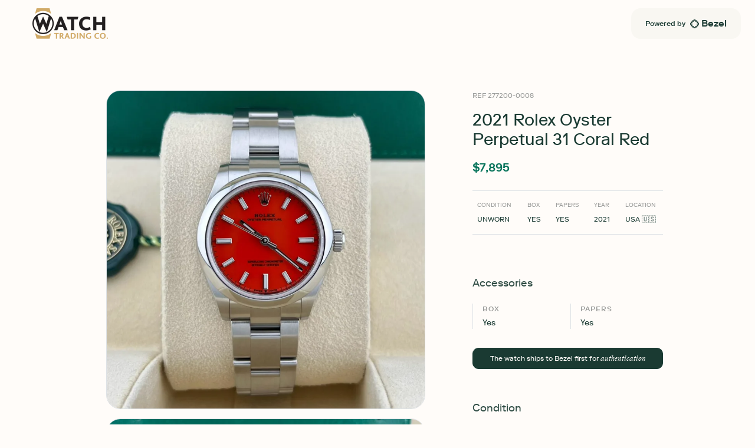

--- FILE ---
content_type: text/html; charset=utf-8
request_url: https://www.watchtradingco.com/watches/rolex/oyster-perpetual-31-coral-red/ref-277200-0008/listing/id-54850
body_size: 5646
content:
<!DOCTYPE html><html lang="en"><head><meta charSet="utf-8"/><meta name="viewport" content="width=device-width, initial-scale=1.0"/><link rel="shortcut icon" href="/favicon.ico"/><link rel="preconnect" href="https://auth.split.io"/><link rel="preconnect" href="https://sdk.split.io"/><link rel="preconnect" href="https://cdn.segment.com"/><link rel="preconnect" href="https://www.googletagmanager.com"/><link rel="preconnect" href="https://o1379274.ingest.sentry.io"/><title>2021 Rolex Oyster Perpetual 31 Coral Red 277200-0008 | Watch Trading Co. | Powered By Bezel</title><meta name="robots" content="index,follow"/><meta name="description" content="Unworn 2021 Rolex Oyster Perpetual 31 Coral Red 277200-0008 complete with box and papers. $7,895. Free Shipping. Guaranteed authentic."/><meta name="twitter:card" content="summary_large_image"/><meta name="twitter:site" content="Watch Trading Co."/><meta property="og:title" content="2021 Rolex Oyster Perpetual 31 Coral Red 277200-0008 | Watch Trading Co. | Powered By Bezel"/><meta property="og:description" content="Unworn 2021 Rolex Oyster Perpetual 31 Coral Red 277200-0008 complete with box and papers. $7,895. Free Shipping. Guaranteed authentic."/><meta property="og:url" content="https://www.watchtradingco.com/watches/rolex/oyster-perpetual-31-coral-red/ref-277200-0008/listing/id-54850"/><meta property="og:image" content="https://getbezel.mo.cloudinary.net/production/e659ee92-52f4-4d79-a99b-eaf78361434e.jpeg"/><meta property="og:image:alt" content="2021 Rolex Oyster Perpetual 31 Coral Red 277200-0008 Listing Image"/><meta property="og:image:type" content="image/png"/><meta property="og:site_name" content="Watch Trading Co."/><link rel="canonical" href="https://www.watchtradingco.com/watches/rolex/oyster-perpetual-31-coral-red/ref-277200-0008/listing/id-54850"/><meta name="apple-itunes-app" content=""/><meta name="facebook-domain-verification" content=""/><link rel="shortcut icon" href="https://getbezel.mo.cloudinary.net/production/a4498d9f-4341-4a66-b191-d61c7d83e465.png?tx=w_16,h_16,c_pad"/><script type="application/ld+json">{"@context":"https://schema.org","@type":"Product","sku":"277200-0008","gtin13":"0000000054850","color":"Red","description":"Unworn 2021 Rolex Oyster Perpetual 31 Coral Red 277200-0008 complete with box and papers. $7,895. Free Shipping. Guaranteed authentic.","material":"Steel","image":["https://getbezel.mo.cloudinary.net/production/e659ee92-52f4-4d79-a99b-eaf78361434e.jpeg"],"brand":{"@type":"Brand","name":"Rolex"},"offers":[{"url":"https://www.watchtradingco.com/watches/rolex/oyster-perpetual-31-coral-red/ref-277200-0008/listing/id-54850","price":"7895","priceCurrency":"USD","availability":"https://schema.org/OutOfStock","@type":"Offer"}],"name":"2021 Rolex Oyster Perpetual 31 Coral Red 277200-0008"}</script><link rel="preload" as="image" imageSrcSet="https://getbezel.mo.cloudinary.net/static\bezel-perp-loader.gif?tx=f_webp,c_limit,w_128,q_auto 1x, https://getbezel.mo.cloudinary.net/static\bezel-perp-loader.gif?tx=f_webp,c_limit,w_256,q_auto 2x" fetchpriority="high"/><meta name="next-head-count" content="26"/><link rel="preload" href="/_next/static/media/f8c047dcdc162ffe-s.p.woff2" as="font" type="font/woff2" crossorigin="anonymous" data-next-font="size-adjust"/><link rel="preload" href="/_next/static/media/185ee991b901c4a9-s.p.woff2" as="font" type="font/woff2" crossorigin="anonymous" data-next-font="size-adjust"/><link rel="preload" href="/_next/static/media/742d17aa13b96c70-s.p.woff2" as="font" type="font/woff2" crossorigin="anonymous" data-next-font="size-adjust"/><link rel="preload" href="/_next/static/media/037267cc46050b20-s.p.woff2" as="font" type="font/woff2" crossorigin="anonymous" data-next-font="size-adjust"/><link rel="preload" href="/_next/static/media/4d19f9554885df76-s.p.woff2" as="font" type="font/woff2" crossorigin="anonymous" data-next-font="size-adjust"/><link rel="preload" href="/_next/static/media/633a36db59c34580-s.p.woff2" as="font" type="font/woff2" crossorigin="anonymous" data-next-font="size-adjust"/><link rel="preload" href="/_next/static/media/e173b34bba739afc-s.p.woff2" as="font" type="font/woff2" crossorigin="anonymous" data-next-font="size-adjust"/><link rel="preload" href="/_next/static/css/accc1ee5cd60bc79.css" as="style"/><link rel="stylesheet" href="/_next/static/css/accc1ee5cd60bc79.css" data-n-g=""/><link rel="preload" href="/_next/static/css/08e7bc70de1c969b.css" as="style"/><link rel="stylesheet" href="/_next/static/css/08e7bc70de1c969b.css" data-n-p=""/><noscript data-n-css=""></noscript><script defer="" nomodule="" src="/_next/static/chunks/polyfills-42372ed130431b0a.js"></script><script src="/_next/static/chunks/webpack-4d24f35066100d13.js" defer=""></script><script src="/_next/static/chunks/framework-fe845dcf541db80f.js" defer=""></script><script src="/_next/static/chunks/main-018504f486f77d4c.js" defer=""></script><script src="/_next/static/chunks/pages/_app-fbfe60de9a2c614b.js" defer=""></script><script src="/_next/static/chunks/719-727e0de023a7f190.js" defer=""></script><script src="/_next/static/chunks/1609-2cca5a5d02e0056c.js" defer=""></script><script src="/_next/static/chunks/8107-f4a7cbdc516d034e.js" defer=""></script><script src="/_next/static/chunks/6206-022700032d9208c6.js" defer=""></script><script src="/_next/static/chunks/5270-a9cf4a6a67940504.js" defer=""></script><script src="/_next/static/chunks/9885-3aee1595450490c1.js" defer=""></script><script src="/_next/static/chunks/8293-160f9e643b354cec.js" defer=""></script><script src="/_next/static/chunks/7845-bc1531fc2c02aa3a.js" defer=""></script><script src="/_next/static/chunks/495-e234b4827fd3f0e3.js" defer=""></script><script src="/_next/static/chunks/pages/watches/%5Bbrand_name%5D/%5Bmodel_name%5D/%5Bmodel_ref%5D/listing/%5Blisting_id%5D-a081ba00794360ec.js" defer=""></script><script src="/_next/static/caFg7Tbki6zaGL-s1AouT/_buildManifest.js" defer=""></script><script src="/_next/static/caFg7Tbki6zaGL-s1AouT/_ssgManifest.js" defer=""></script><style id="__jsx-2566741329">html,body{font-family:'__riformaMedium_edd5e0', '__riformaMedium_Fallback_edd5e0'}.riforma-light{font-family:'__riformaLight_a80183', '__riformaLight_Fallback_a80183';font-weight:300}.riforma-regular{font-family:'__riformaRegular_c81f2a', '__riformaRegular_Fallback_c81f2a';font-weight:400}.riforma-medium{font-family:'__riformaMedium_edd5e0', '__riformaMedium_Fallback_edd5e0';font-weight:500}.bradford-regular-italic{font-family:'__bradfordRegularItalic_0ddbaf', '__bradfordRegularItalic_Fallback_0ddbaf';font-weight:400}.bradford-medium-italic{font-family:'__bradfordMediumItalic_502749', '__bradfordMediumItalic_Fallback_502749';font-weight:500}.bradford-medium{font-family:'__bradfordMedium_e87ff1', '__bradfordMedium_Fallback_e87ff1';font-weight:500}.bradford-regular{font-family:'__bradfordRegular_51fb8d', '__bradfordRegular_Fallback_51fb8d';font-weight:400}</style></head><body><div id="__next"><div class="w-100"><style>
:root {
  --bprogress-color: #28C39F;
  --bprogress-height: 2px;
  --bprogress-spinner-size: 18px;
  --bprogress-spinner-animation-duration: 400ms;
  --bprogress-spinner-border-size: 2px;
  --bprogress-box-shadow: 0 0 10px #28C39F, 0 0 5px #28C39F;
  --bprogress-z-index: 99999;
  --bprogress-spinner-top: 15px;
  --bprogress-spinner-bottom: auto;
  --bprogress-spinner-right: 15px;
  --bprogress-spinner-left: auto;
}

.bprogress {
  width: 0;
  height: 0;
  pointer-events: none;
  z-index: var(--bprogress-z-index);
}

.bprogress .bar {
  background: var(--bprogress-color);
  position: fixed;
  z-index: var(--bprogress-z-index);
  top: 0;
  left: 0;
  width: 100%;
  height: var(--bprogress-height);
}

/* Fancy blur effect */
.bprogress .peg {
  display: block;
  position: absolute;
  right: 0;
  width: 100px;
  height: 100%;
  box-shadow: var(--bprogress-box-shadow);
  opacity: 1.0;
  transform: rotate(3deg) translate(0px, -4px);
}

/* Remove these to get rid of the spinner */
.bprogress .spinner {
  display: block;
  position: fixed;
  z-index: var(--bprogress-z-index);
  top: var(--bprogress-spinner-top);
  bottom: var(--bprogress-spinner-bottom);
  right: var(--bprogress-spinner-right);
  left: var(--bprogress-spinner-left);
}

.bprogress .spinner-icon {
  width: var(--bprogress-spinner-size);
  height: var(--bprogress-spinner-size);
  box-sizing: border-box;
  border: solid var(--bprogress-spinner-border-size) transparent;
  border-top-color: var(--bprogress-color);
  border-left-color: var(--bprogress-color);
  border-radius: 50%;
  -webkit-animation: bprogress-spinner var(--bprogress-spinner-animation-duration) linear infinite;
  animation: bprogress-spinner var(--bprogress-spinner-animation-duration) linear infinite;
}

.bprogress-custom-parent {
  overflow: hidden;
  position: relative;
}

.bprogress-custom-parent .bprogress .spinner,
.bprogress-custom-parent .bprogress .bar {
  position: absolute;
}

.bprogress .indeterminate {
  position: fixed;
  top: 0;
  left: 0;
  width: 100%;
  height: var(--bprogress-height);
  overflow: hidden;
}

.bprogress .indeterminate .inc,
.bprogress .indeterminate .dec {
  position: absolute;
  top: 0;
  height: 100%;
  background-color: var(--bprogress-color);
}

.bprogress .indeterminate .inc {
  animation: bprogress-indeterminate-increase 2s infinite;
}

.bprogress .indeterminate .dec {
  animation: bprogress-indeterminate-decrease 2s 0.5s infinite;
}

@-webkit-keyframes bprogress-spinner {
  0%   { -webkit-transform: rotate(0deg); transform: rotate(0deg); }
  100% { -webkit-transform: rotate(360deg); transform: rotate(360deg); }
}

@keyframes bprogress-spinner {
  0%   { transform: rotate(0deg); }
  100% { transform: rotate(360deg); }
}

@keyframes bprogress-indeterminate-increase {
  from { left: -5%; width: 5%; }
  to { left: 130%; width: 100%; }
}

@keyframes bprogress-indeterminate-decrease {
  from { left: -80%; width: 80%; }
  to { left: 110%; width: 10%; }
}
</style><div class="d-flex align-items-center justify-content-center" style="height:85vh" data-testid="loading-container"><div class="main-content d-flex flex-column justify-content-center align-items-center"><img alt="Loading spinner" data-testid="spinner" fetchpriority="high" width="80" height="63" decoding="async" data-nimg="1" class="" style="color:transparent" srcSet="https://getbezel.mo.cloudinary.net/static\bezel-perp-loader.gif?tx=f_webp,c_limit,w_128,q_auto 1x, https://getbezel.mo.cloudinary.net/static\bezel-perp-loader.gif?tx=f_webp,c_limit,w_256,q_auto 2x" src="https://getbezel.mo.cloudinary.net/static\bezel-perp-loader.gif?tx=f_webp,c_limit,w_256,q_auto"/></div></div></div><div data-rht-toaster="" style="position:fixed;z-index:9999;top:16px;left:16px;right:16px;bottom:16px;pointer-events:none"></div></div><script id="__NEXT_DATA__" type="application/json">{"props":{"pageProps":{"ssrTreatments":{"INSURANCE":{"treatment":"on","config":null},"INSURANCE_POS":{"treatment":"off","config":null},"SALE_RIBBON":{"treatment":"on","config":null}},"data":{"id":54850,"sellerProfile":{"id":1881},"model":{"id":1572,"name":"Oyster Perpetual 31 Coral Red","displayName":"Oyster Perpetual 31 Coral Red","brand":{"id":1,"name":"Rolex","brandKey":"rolex","displayName":"Rolex","description":"Rolex, originally founded in 1905 by Hans Wilsdorf, stands as a paragon of horological excellence and timeless style. This Swiss watchmaking legend has consistently set the standard for precision, durability, and prestige. Rolex watches are renowned for their enduring value, making them both exceptional timekeepers and coveted collector's items. With iconic designs like the Rolex Submariner, Rolex Datejust, and Rolex Day-Date, this brand epitomizes luxury craftsmanship and innovation.","wordmark":{"id":148850,"rawUrl":"https://storage.googleapis.com/public-us-standard-bezel_prod/image/817eaa91-18ea-44bb-b975-cfcbffb2d835.png","optimizedUrl":"https://getbezel.mo.cloudinary.net/production/817eaa91-18ea-44bb-b975-cfcbffb2d835.png","width":424,"height":144,"url":"https://getbezel.mo.cloudinary.net/production/817eaa91-18ea-44bb-b975-cfcbffb2d835.png"},"logo":{"id":148851,"rawUrl":"https://storage.googleapis.com/public-us-standard-bezel_prod/image/53e43205-eacc-42cf-a937-eb7726aa6147.png","optimizedUrl":"https://getbezel.mo.cloudinary.net/production/53e43205-eacc-42cf-a937-eb7726aa6147.png","width":424,"height":144,"url":"https://getbezel.mo.cloudinary.net/production/53e43205-eacc-42cf-a937-eb7726aa6147.png"},"cardImage":{"id":283236,"rawUrl":"https://storage.googleapis.com/public-us-standard-bezel_prod/image/294a8e1b-4c05-4446-bb13-8442a946c5d5.png","optimizedUrl":"https://getbezel.mo.cloudinary.net/production/294a8e1b-4c05-4446-bb13-8442a946c5d5.png","width":1809,"height":1206,"url":"https://getbezel.mo.cloudinary.net/production/294a8e1b-4c05-4446-bb13-8442a946c5d5.png"},"heroModelImage":{"id":283105,"rawUrl":"https://storage.googleapis.com/public-us-standard-bezel_prod/image/a922de4c-ee25-49fe-bd9c-5a29d80d094b.png","optimizedUrl":"https://getbezel.mo.cloudinary.net/production/a922de4c-ee25-49fe-bd9c-5a29d80d094b.png","width":825,"height":1026,"url":"https://getbezel.mo.cloudinary.net/production/a922de4c-ee25-49fe-bd9c-5a29d80d094b.png"},"bannerImage":{"id":283237,"rawUrl":"https://storage.googleapis.com/public-us-standard-bezel_prod/image/cdce1f26-bb6b-49ed-8bc0-9d2de8a337c0.png","optimizedUrl":"https://getbezel.mo.cloudinary.net/production/cdce1f26-bb6b-49ed-8bc0-9d2de8a337c0.png","width":5184,"height":1542,"url":"https://getbezel.mo.cloudinary.net/production/cdce1f26-bb6b-49ed-8bc0-9d2de8a337c0.png"},"aliases":[]},"series":{"id":95,"name":"Oyster Perpetual","slug":"oyster-perpetual","displayName":"Oyster Perpetual","brand":{"id":1,"name":"Rolex","brandKey":"rolex","displayName":"Rolex","description":"Rolex, originally founded in 1905 by Hans Wilsdorf, stands as a paragon of horological excellence and timeless style. This Swiss watchmaking legend has consistently set the standard for precision, durability, and prestige. Rolex watches are renowned for their enduring value, making them both exceptional timekeepers and coveted collector's items. With iconic designs like the Rolex Submariner, Rolex Datejust, and Rolex Day-Date, this brand epitomizes luxury craftsmanship and innovation.","wordmark":{"id":148850,"rawUrl":"https://storage.googleapis.com/public-us-standard-bezel_prod/image/817eaa91-18ea-44bb-b975-cfcbffb2d835.png","optimizedUrl":"https://getbezel.mo.cloudinary.net/production/817eaa91-18ea-44bb-b975-cfcbffb2d835.png","width":424,"height":144,"url":"https://getbezel.mo.cloudinary.net/production/817eaa91-18ea-44bb-b975-cfcbffb2d835.png"},"logo":{"id":148851,"rawUrl":"https://storage.googleapis.com/public-us-standard-bezel_prod/image/53e43205-eacc-42cf-a937-eb7726aa6147.png","optimizedUrl":"https://getbezel.mo.cloudinary.net/production/53e43205-eacc-42cf-a937-eb7726aa6147.png","width":424,"height":144,"url":"https://getbezel.mo.cloudinary.net/production/53e43205-eacc-42cf-a937-eb7726aa6147.png"},"cardImage":{"id":283236,"rawUrl":"https://storage.googleapis.com/public-us-standard-bezel_prod/image/294a8e1b-4c05-4446-bb13-8442a946c5d5.png","optimizedUrl":"https://getbezel.mo.cloudinary.net/production/294a8e1b-4c05-4446-bb13-8442a946c5d5.png","width":1809,"height":1206,"url":"https://getbezel.mo.cloudinary.net/production/294a8e1b-4c05-4446-bb13-8442a946c5d5.png"},"heroModelImage":{"id":283105,"rawUrl":"https://storage.googleapis.com/public-us-standard-bezel_prod/image/a922de4c-ee25-49fe-bd9c-5a29d80d094b.png","optimizedUrl":"https://getbezel.mo.cloudinary.net/production/a922de4c-ee25-49fe-bd9c-5a29d80d094b.png","width":825,"height":1026,"url":"https://getbezel.mo.cloudinary.net/production/a922de4c-ee25-49fe-bd9c-5a29d80d094b.png"},"bannerImage":{"id":283237,"rawUrl":"https://storage.googleapis.com/public-us-standard-bezel_prod/image/cdce1f26-bb6b-49ed-8bc0-9d2de8a337c0.png","optimizedUrl":"https://getbezel.mo.cloudinary.net/production/cdce1f26-bb6b-49ed-8bc0-9d2de8a337c0.png","width":5184,"height":1542,"url":"https://getbezel.mo.cloudinary.net/production/cdce1f26-bb6b-49ed-8bc0-9d2de8a337c0.png"},"aliases":[]}},"referenceNumber":"277200-0008","gender":{"id":2,"name":"Women's"},"description":"","releaseYear":2020,"discontinuationYear":2022,"images":[{"id":5721,"rawUrl":"https://storage.googleapis.com/public-us-standard-bezel_prod/image/e03f9021-25f9-4784-a4dc-9b6b4fb91cdd.png","optimizedUrl":"https://getbezel.mo.cloudinary.net/production/e03f9021-25f9-4784-a4dc-9b6b4fb91cdd.png","width":512,"height":640,"url":"https://getbezel.mo.cloudinary.net/production/e03f9021-25f9-4784-a4dc-9b6b4fb91cdd.png"}],"caseMaterials":[{"id":2,"name":"Steel","slug":"steel"}],"caseSize":"31","waterResistance":100,"bezelMaterial":{"id":2,"name":"Steel","slug":"steel"},"crystal":{"id":10,"name":"Sapphire","slug":"sapphire"},"lugWidth":16,"dialColor":{"id":51,"name":"Red","slug":"red"},"numerals":{"id":1,"name":"None"},"complications":[],"movementType":{"id":2,"name":"Automatic"},"caliber":"2232","powerReserve":55,"numberOfJewels":31,"braceletStyle":{"id":1,"brand":{"id":1},"name":"Oyster"},"braceletMaterials":[{"id":2,"name":"Steel","slug":"steel"},{"id":2,"name":"Steel","slug":"steel"}],"braceletClaspType":{"id":2,"name":"Fold"},"braceletClaspMaterials":[{"id":2,"name":"Steel","slug":"steel"}],"categories":[{"id":3,"name":"Sports"},{"id":14,"name":"Iconic"}],"created":"2023-10-16T20:54:29.000+00:00","updated":"2023-10-16T20:54:29.000+00:00"},"manufactureYear":2021,"originalOwner":false,"condition":"UNWORN","issues":[],"images":[{"type":"BACK","image":{"id":334555,"rawUrl":"https://storage.googleapis.com/public-us-standard-bezel_prod/image/6b67a3b9-8a4b-46a4-a6c0-34cea4029f54.jpeg","optimizedUrl":"https://getbezel.mo.cloudinary.net/production/6b67a3b9-8a4b-46a4-a6c0-34cea4029f54.jpeg","width":1286,"height":1286,"url":"https://getbezel.mo.cloudinary.net/production/6b67a3b9-8a4b-46a4-a6c0-34cea4029f54.jpeg"}},{"type":"CROWN_SIDE","image":{"id":334553,"rawUrl":"https://storage.googleapis.com/public-us-standard-bezel_prod/image/01be89b5-46b1-46b1-919e-ad0f74b9e47e.jpeg","optimizedUrl":"https://getbezel.mo.cloudinary.net/production/01be89b5-46b1-46b1-919e-ad0f74b9e47e.jpeg","width":1290,"height":1290,"url":"https://getbezel.mo.cloudinary.net/production/01be89b5-46b1-46b1-919e-ad0f74b9e47e.jpeg"}},{"type":"OPPOSITE_CROWN_SIDE","image":{"id":334554,"rawUrl":"https://storage.googleapis.com/public-us-standard-bezel_prod/image/f35c4304-786b-47af-9271-791e5096df5f.jpeg","optimizedUrl":"https://getbezel.mo.cloudinary.net/production/f35c4304-786b-47af-9271-791e5096df5f.jpeg","width":1286,"height":1286,"url":"https://getbezel.mo.cloudinary.net/production/f35c4304-786b-47af-9271-791e5096df5f.jpeg"}},{"type":"FRONT","image":{"id":334552,"rawUrl":"https://storage.googleapis.com/public-us-standard-bezel_prod/image/e659ee92-52f4-4d79-a99b-eaf78361434e.jpeg","optimizedUrl":"https://getbezel.mo.cloudinary.net/production/e659ee92-52f4-4d79-a99b-eaf78361434e.jpeg","width":1288,"height":1288,"url":"https://getbezel.mo.cloudinary.net/production/e659ee92-52f4-4d79-a99b-eaf78361434e.jpeg"}}],"accessories":[{"id":3,"name":"Papers / Warranty","category":{"id":1,"name":"Box \u0026 papers"},"position":1},{"id":1,"name":"Box","category":{"id":1,"name":"Box \u0026 papers"},"position":2}],"listingChallenge":{"id":53568},"availablePricingModels":["FIXED_PRICE"],"activePricingModel":"FIXED_PRICE","fixedPriceInfo":{"priceCents":789500,"offersAllowed":true,"autoFinalOffer":false},"returnsAllowed":true,"version":9,"status":"ARCHIVED","active":false,"reserved":false,"tags":[],"created":"2023-11-20T12:40:11.000+00:00","updated":"2025-01-22T01:40:21.000+00:00","priceCents":789500,"offersAllowed":true,"listedPriceCents":789500},"offer":null,"sellerLevels":[],"user":null,"sellerSiteMetadata":{"id":32,"sellerProfile":{"id":1881},"domain":"www.watchtradingco.com","businessName":"Watch Trading Co.","slug":"watchtradingco","darkLogoImage":{"id":242466,"rawUrl":"https://storage.googleapis.com/public-us-standard-bezel_prod/image/f83968a7-578d-49eb-bc21-c4bf32a95054.png","optimizedUrl":"https://getbezel.mo.cloudinary.net/production/f83968a7-578d-49eb-bc21-c4bf32a95054.png","width":480,"height":195,"url":"https://getbezel.mo.cloudinary.net/production/f83968a7-578d-49eb-bc21-c4bf32a95054.png"},"lightLogoImage":{"id":242467,"rawUrl":"https://storage.googleapis.com/public-us-standard-bezel_prod/image/c275e73b-0955-4dfb-9470-86abff332a91.png","optimizedUrl":"https://getbezel.mo.cloudinary.net/production/c275e73b-0955-4dfb-9470-86abff332a91.png","width":480,"height":195,"url":"https://getbezel.mo.cloudinary.net/production/c275e73b-0955-4dfb-9470-86abff332a91.png"},"heroImage":{"id":280948,"rawUrl":"https://storage.googleapis.com/public-us-standard-bezel_prod/image/1768790d-af5e-4030-8073-1317b94aafaf.png","optimizedUrl":"https://getbezel.mo.cloudinary.net/production/1768790d-af5e-4030-8073-1317b94aafaf.png","width":5184,"height":1959,"url":"https://getbezel.mo.cloudinary.net/production/1768790d-af5e-4030-8073-1317b94aafaf.png"},"caption":"Availability is Key","aboutTitle":"Watch Trading Company is a luxury watch dealer, servicing customers throughout the world","aboutBody":"We currently have locations in Fort Lauderdale and New York. We have over 15 years of experience specializing in luxury watches. We take pride in our products and are passionate about what we do.\n  \nWatch Trading Company is an independent watch dealer. We are not sponsored by, associated with or affiliated with Rolex S.A., Rolex USA, or any of their subsidiaries, nor are we associated with any other brands we sell.","businessAddress":{"id":3945},"contactEmail":"hello@watchtradingco.com","phoneNumber":"+13056771444","faviconImage":{"id":256587,"rawUrl":"https://storage.googleapis.com/public-us-standard-bezel_prod/image/a4498d9f-4341-4a66-b191-d61c7d83e465.png","optimizedUrl":"https://getbezel.mo.cloudinary.net/production/a4498d9f-4341-4a66-b191-d61c7d83e465.png","width":144,"height":144,"url":"https://getbezel.mo.cloudinary.net/production/a4498d9f-4341-4a66-b191-d61c7d83e465.png"},"socialLinks":[{"serviceName":"facebook","link":"https://www.facebook.com/watchtradingcompany/"},{"serviceName":"instagram","link":"https://www.instagram.com/watchtradingco/?hl=en"},{"serviceName":"threads","link":"https://www.threads.net/@watchtradingco?igshid=MzRlODBiNWFlZA%3D%3D"},{"serviceName":"whatsapp","link":"https://wa.me/17867170768"}],"created":"2023-08-15T20:42:08.000+00:00","updated":"2023-10-05T01:55:50.000+00:00"},"theme":"default","proxyBids":null,"_sentryTraceData":"02d29d3a524071f8bbc299d655abaf78-a286ede20f61c64d-0","_sentryBaggage":"sentry-environment=production,sentry-public_key=725fd7a8a53d4578a84e6a1dc8d65a90,sentry-trace_id=02d29d3a524071f8bbc299d655abaf78,sentry-org_id=1379274,sentry-sampled=false,sentry-sample_rand=0.25568731833113256,sentry-sample_rate=0.01"},"__N_SSP":true},"page":"/watches/[brand_name]/[model_name]/[model_ref]/listing/[listing_id]","query":{"brand_name":"rolex","model_name":"oyster-perpetual-31-coral-red","model_ref":"ref-277200-0008","listing_id":"id-54850"},"buildId":"caFg7Tbki6zaGL-s1AouT","isFallback":false,"isExperimentalCompile":false,"gssp":true,"locale":"en","locales":["en"],"defaultLocale":"en","scriptLoader":[]}</script></body></html>

--- FILE ---
content_type: text/html; charset=utf-8
request_url: https://www.google.com/recaptcha/enterprise/anchor?ar=1&k=6LcriacqAAAAAGPBQ6IGmKS2QMSGYL2WHuFYVeMZ&co=aHR0cHM6Ly93d3cud2F0Y2h0cmFkaW5nY28uY29tOjQ0Mw..&hl=en&v=7gg7H51Q-naNfhmCP3_R47ho&size=invisible&anchor-ms=20000&execute-ms=15000&cb=m69ig4yj52r4
body_size: 48052
content:
<!DOCTYPE HTML><html dir="ltr" lang="en"><head><meta http-equiv="Content-Type" content="text/html; charset=UTF-8">
<meta http-equiv="X-UA-Compatible" content="IE=edge">
<title>reCAPTCHA</title>
<style type="text/css">
/* cyrillic-ext */
@font-face {
  font-family: 'Roboto';
  font-style: normal;
  font-weight: 400;
  font-stretch: 100%;
  src: url(//fonts.gstatic.com/s/roboto/v48/KFO7CnqEu92Fr1ME7kSn66aGLdTylUAMa3GUBHMdazTgWw.woff2) format('woff2');
  unicode-range: U+0460-052F, U+1C80-1C8A, U+20B4, U+2DE0-2DFF, U+A640-A69F, U+FE2E-FE2F;
}
/* cyrillic */
@font-face {
  font-family: 'Roboto';
  font-style: normal;
  font-weight: 400;
  font-stretch: 100%;
  src: url(//fonts.gstatic.com/s/roboto/v48/KFO7CnqEu92Fr1ME7kSn66aGLdTylUAMa3iUBHMdazTgWw.woff2) format('woff2');
  unicode-range: U+0301, U+0400-045F, U+0490-0491, U+04B0-04B1, U+2116;
}
/* greek-ext */
@font-face {
  font-family: 'Roboto';
  font-style: normal;
  font-weight: 400;
  font-stretch: 100%;
  src: url(//fonts.gstatic.com/s/roboto/v48/KFO7CnqEu92Fr1ME7kSn66aGLdTylUAMa3CUBHMdazTgWw.woff2) format('woff2');
  unicode-range: U+1F00-1FFF;
}
/* greek */
@font-face {
  font-family: 'Roboto';
  font-style: normal;
  font-weight: 400;
  font-stretch: 100%;
  src: url(//fonts.gstatic.com/s/roboto/v48/KFO7CnqEu92Fr1ME7kSn66aGLdTylUAMa3-UBHMdazTgWw.woff2) format('woff2');
  unicode-range: U+0370-0377, U+037A-037F, U+0384-038A, U+038C, U+038E-03A1, U+03A3-03FF;
}
/* math */
@font-face {
  font-family: 'Roboto';
  font-style: normal;
  font-weight: 400;
  font-stretch: 100%;
  src: url(//fonts.gstatic.com/s/roboto/v48/KFO7CnqEu92Fr1ME7kSn66aGLdTylUAMawCUBHMdazTgWw.woff2) format('woff2');
  unicode-range: U+0302-0303, U+0305, U+0307-0308, U+0310, U+0312, U+0315, U+031A, U+0326-0327, U+032C, U+032F-0330, U+0332-0333, U+0338, U+033A, U+0346, U+034D, U+0391-03A1, U+03A3-03A9, U+03B1-03C9, U+03D1, U+03D5-03D6, U+03F0-03F1, U+03F4-03F5, U+2016-2017, U+2034-2038, U+203C, U+2040, U+2043, U+2047, U+2050, U+2057, U+205F, U+2070-2071, U+2074-208E, U+2090-209C, U+20D0-20DC, U+20E1, U+20E5-20EF, U+2100-2112, U+2114-2115, U+2117-2121, U+2123-214F, U+2190, U+2192, U+2194-21AE, U+21B0-21E5, U+21F1-21F2, U+21F4-2211, U+2213-2214, U+2216-22FF, U+2308-230B, U+2310, U+2319, U+231C-2321, U+2336-237A, U+237C, U+2395, U+239B-23B7, U+23D0, U+23DC-23E1, U+2474-2475, U+25AF, U+25B3, U+25B7, U+25BD, U+25C1, U+25CA, U+25CC, U+25FB, U+266D-266F, U+27C0-27FF, U+2900-2AFF, U+2B0E-2B11, U+2B30-2B4C, U+2BFE, U+3030, U+FF5B, U+FF5D, U+1D400-1D7FF, U+1EE00-1EEFF;
}
/* symbols */
@font-face {
  font-family: 'Roboto';
  font-style: normal;
  font-weight: 400;
  font-stretch: 100%;
  src: url(//fonts.gstatic.com/s/roboto/v48/KFO7CnqEu92Fr1ME7kSn66aGLdTylUAMaxKUBHMdazTgWw.woff2) format('woff2');
  unicode-range: U+0001-000C, U+000E-001F, U+007F-009F, U+20DD-20E0, U+20E2-20E4, U+2150-218F, U+2190, U+2192, U+2194-2199, U+21AF, U+21E6-21F0, U+21F3, U+2218-2219, U+2299, U+22C4-22C6, U+2300-243F, U+2440-244A, U+2460-24FF, U+25A0-27BF, U+2800-28FF, U+2921-2922, U+2981, U+29BF, U+29EB, U+2B00-2BFF, U+4DC0-4DFF, U+FFF9-FFFB, U+10140-1018E, U+10190-1019C, U+101A0, U+101D0-101FD, U+102E0-102FB, U+10E60-10E7E, U+1D2C0-1D2D3, U+1D2E0-1D37F, U+1F000-1F0FF, U+1F100-1F1AD, U+1F1E6-1F1FF, U+1F30D-1F30F, U+1F315, U+1F31C, U+1F31E, U+1F320-1F32C, U+1F336, U+1F378, U+1F37D, U+1F382, U+1F393-1F39F, U+1F3A7-1F3A8, U+1F3AC-1F3AF, U+1F3C2, U+1F3C4-1F3C6, U+1F3CA-1F3CE, U+1F3D4-1F3E0, U+1F3ED, U+1F3F1-1F3F3, U+1F3F5-1F3F7, U+1F408, U+1F415, U+1F41F, U+1F426, U+1F43F, U+1F441-1F442, U+1F444, U+1F446-1F449, U+1F44C-1F44E, U+1F453, U+1F46A, U+1F47D, U+1F4A3, U+1F4B0, U+1F4B3, U+1F4B9, U+1F4BB, U+1F4BF, U+1F4C8-1F4CB, U+1F4D6, U+1F4DA, U+1F4DF, U+1F4E3-1F4E6, U+1F4EA-1F4ED, U+1F4F7, U+1F4F9-1F4FB, U+1F4FD-1F4FE, U+1F503, U+1F507-1F50B, U+1F50D, U+1F512-1F513, U+1F53E-1F54A, U+1F54F-1F5FA, U+1F610, U+1F650-1F67F, U+1F687, U+1F68D, U+1F691, U+1F694, U+1F698, U+1F6AD, U+1F6B2, U+1F6B9-1F6BA, U+1F6BC, U+1F6C6-1F6CF, U+1F6D3-1F6D7, U+1F6E0-1F6EA, U+1F6F0-1F6F3, U+1F6F7-1F6FC, U+1F700-1F7FF, U+1F800-1F80B, U+1F810-1F847, U+1F850-1F859, U+1F860-1F887, U+1F890-1F8AD, U+1F8B0-1F8BB, U+1F8C0-1F8C1, U+1F900-1F90B, U+1F93B, U+1F946, U+1F984, U+1F996, U+1F9E9, U+1FA00-1FA6F, U+1FA70-1FA7C, U+1FA80-1FA89, U+1FA8F-1FAC6, U+1FACE-1FADC, U+1FADF-1FAE9, U+1FAF0-1FAF8, U+1FB00-1FBFF;
}
/* vietnamese */
@font-face {
  font-family: 'Roboto';
  font-style: normal;
  font-weight: 400;
  font-stretch: 100%;
  src: url(//fonts.gstatic.com/s/roboto/v48/KFO7CnqEu92Fr1ME7kSn66aGLdTylUAMa3OUBHMdazTgWw.woff2) format('woff2');
  unicode-range: U+0102-0103, U+0110-0111, U+0128-0129, U+0168-0169, U+01A0-01A1, U+01AF-01B0, U+0300-0301, U+0303-0304, U+0308-0309, U+0323, U+0329, U+1EA0-1EF9, U+20AB;
}
/* latin-ext */
@font-face {
  font-family: 'Roboto';
  font-style: normal;
  font-weight: 400;
  font-stretch: 100%;
  src: url(//fonts.gstatic.com/s/roboto/v48/KFO7CnqEu92Fr1ME7kSn66aGLdTylUAMa3KUBHMdazTgWw.woff2) format('woff2');
  unicode-range: U+0100-02BA, U+02BD-02C5, U+02C7-02CC, U+02CE-02D7, U+02DD-02FF, U+0304, U+0308, U+0329, U+1D00-1DBF, U+1E00-1E9F, U+1EF2-1EFF, U+2020, U+20A0-20AB, U+20AD-20C0, U+2113, U+2C60-2C7F, U+A720-A7FF;
}
/* latin */
@font-face {
  font-family: 'Roboto';
  font-style: normal;
  font-weight: 400;
  font-stretch: 100%;
  src: url(//fonts.gstatic.com/s/roboto/v48/KFO7CnqEu92Fr1ME7kSn66aGLdTylUAMa3yUBHMdazQ.woff2) format('woff2');
  unicode-range: U+0000-00FF, U+0131, U+0152-0153, U+02BB-02BC, U+02C6, U+02DA, U+02DC, U+0304, U+0308, U+0329, U+2000-206F, U+20AC, U+2122, U+2191, U+2193, U+2212, U+2215, U+FEFF, U+FFFD;
}
/* cyrillic-ext */
@font-face {
  font-family: 'Roboto';
  font-style: normal;
  font-weight: 500;
  font-stretch: 100%;
  src: url(//fonts.gstatic.com/s/roboto/v48/KFO7CnqEu92Fr1ME7kSn66aGLdTylUAMa3GUBHMdazTgWw.woff2) format('woff2');
  unicode-range: U+0460-052F, U+1C80-1C8A, U+20B4, U+2DE0-2DFF, U+A640-A69F, U+FE2E-FE2F;
}
/* cyrillic */
@font-face {
  font-family: 'Roboto';
  font-style: normal;
  font-weight: 500;
  font-stretch: 100%;
  src: url(//fonts.gstatic.com/s/roboto/v48/KFO7CnqEu92Fr1ME7kSn66aGLdTylUAMa3iUBHMdazTgWw.woff2) format('woff2');
  unicode-range: U+0301, U+0400-045F, U+0490-0491, U+04B0-04B1, U+2116;
}
/* greek-ext */
@font-face {
  font-family: 'Roboto';
  font-style: normal;
  font-weight: 500;
  font-stretch: 100%;
  src: url(//fonts.gstatic.com/s/roboto/v48/KFO7CnqEu92Fr1ME7kSn66aGLdTylUAMa3CUBHMdazTgWw.woff2) format('woff2');
  unicode-range: U+1F00-1FFF;
}
/* greek */
@font-face {
  font-family: 'Roboto';
  font-style: normal;
  font-weight: 500;
  font-stretch: 100%;
  src: url(//fonts.gstatic.com/s/roboto/v48/KFO7CnqEu92Fr1ME7kSn66aGLdTylUAMa3-UBHMdazTgWw.woff2) format('woff2');
  unicode-range: U+0370-0377, U+037A-037F, U+0384-038A, U+038C, U+038E-03A1, U+03A3-03FF;
}
/* math */
@font-face {
  font-family: 'Roboto';
  font-style: normal;
  font-weight: 500;
  font-stretch: 100%;
  src: url(//fonts.gstatic.com/s/roboto/v48/KFO7CnqEu92Fr1ME7kSn66aGLdTylUAMawCUBHMdazTgWw.woff2) format('woff2');
  unicode-range: U+0302-0303, U+0305, U+0307-0308, U+0310, U+0312, U+0315, U+031A, U+0326-0327, U+032C, U+032F-0330, U+0332-0333, U+0338, U+033A, U+0346, U+034D, U+0391-03A1, U+03A3-03A9, U+03B1-03C9, U+03D1, U+03D5-03D6, U+03F0-03F1, U+03F4-03F5, U+2016-2017, U+2034-2038, U+203C, U+2040, U+2043, U+2047, U+2050, U+2057, U+205F, U+2070-2071, U+2074-208E, U+2090-209C, U+20D0-20DC, U+20E1, U+20E5-20EF, U+2100-2112, U+2114-2115, U+2117-2121, U+2123-214F, U+2190, U+2192, U+2194-21AE, U+21B0-21E5, U+21F1-21F2, U+21F4-2211, U+2213-2214, U+2216-22FF, U+2308-230B, U+2310, U+2319, U+231C-2321, U+2336-237A, U+237C, U+2395, U+239B-23B7, U+23D0, U+23DC-23E1, U+2474-2475, U+25AF, U+25B3, U+25B7, U+25BD, U+25C1, U+25CA, U+25CC, U+25FB, U+266D-266F, U+27C0-27FF, U+2900-2AFF, U+2B0E-2B11, U+2B30-2B4C, U+2BFE, U+3030, U+FF5B, U+FF5D, U+1D400-1D7FF, U+1EE00-1EEFF;
}
/* symbols */
@font-face {
  font-family: 'Roboto';
  font-style: normal;
  font-weight: 500;
  font-stretch: 100%;
  src: url(//fonts.gstatic.com/s/roboto/v48/KFO7CnqEu92Fr1ME7kSn66aGLdTylUAMaxKUBHMdazTgWw.woff2) format('woff2');
  unicode-range: U+0001-000C, U+000E-001F, U+007F-009F, U+20DD-20E0, U+20E2-20E4, U+2150-218F, U+2190, U+2192, U+2194-2199, U+21AF, U+21E6-21F0, U+21F3, U+2218-2219, U+2299, U+22C4-22C6, U+2300-243F, U+2440-244A, U+2460-24FF, U+25A0-27BF, U+2800-28FF, U+2921-2922, U+2981, U+29BF, U+29EB, U+2B00-2BFF, U+4DC0-4DFF, U+FFF9-FFFB, U+10140-1018E, U+10190-1019C, U+101A0, U+101D0-101FD, U+102E0-102FB, U+10E60-10E7E, U+1D2C0-1D2D3, U+1D2E0-1D37F, U+1F000-1F0FF, U+1F100-1F1AD, U+1F1E6-1F1FF, U+1F30D-1F30F, U+1F315, U+1F31C, U+1F31E, U+1F320-1F32C, U+1F336, U+1F378, U+1F37D, U+1F382, U+1F393-1F39F, U+1F3A7-1F3A8, U+1F3AC-1F3AF, U+1F3C2, U+1F3C4-1F3C6, U+1F3CA-1F3CE, U+1F3D4-1F3E0, U+1F3ED, U+1F3F1-1F3F3, U+1F3F5-1F3F7, U+1F408, U+1F415, U+1F41F, U+1F426, U+1F43F, U+1F441-1F442, U+1F444, U+1F446-1F449, U+1F44C-1F44E, U+1F453, U+1F46A, U+1F47D, U+1F4A3, U+1F4B0, U+1F4B3, U+1F4B9, U+1F4BB, U+1F4BF, U+1F4C8-1F4CB, U+1F4D6, U+1F4DA, U+1F4DF, U+1F4E3-1F4E6, U+1F4EA-1F4ED, U+1F4F7, U+1F4F9-1F4FB, U+1F4FD-1F4FE, U+1F503, U+1F507-1F50B, U+1F50D, U+1F512-1F513, U+1F53E-1F54A, U+1F54F-1F5FA, U+1F610, U+1F650-1F67F, U+1F687, U+1F68D, U+1F691, U+1F694, U+1F698, U+1F6AD, U+1F6B2, U+1F6B9-1F6BA, U+1F6BC, U+1F6C6-1F6CF, U+1F6D3-1F6D7, U+1F6E0-1F6EA, U+1F6F0-1F6F3, U+1F6F7-1F6FC, U+1F700-1F7FF, U+1F800-1F80B, U+1F810-1F847, U+1F850-1F859, U+1F860-1F887, U+1F890-1F8AD, U+1F8B0-1F8BB, U+1F8C0-1F8C1, U+1F900-1F90B, U+1F93B, U+1F946, U+1F984, U+1F996, U+1F9E9, U+1FA00-1FA6F, U+1FA70-1FA7C, U+1FA80-1FA89, U+1FA8F-1FAC6, U+1FACE-1FADC, U+1FADF-1FAE9, U+1FAF0-1FAF8, U+1FB00-1FBFF;
}
/* vietnamese */
@font-face {
  font-family: 'Roboto';
  font-style: normal;
  font-weight: 500;
  font-stretch: 100%;
  src: url(//fonts.gstatic.com/s/roboto/v48/KFO7CnqEu92Fr1ME7kSn66aGLdTylUAMa3OUBHMdazTgWw.woff2) format('woff2');
  unicode-range: U+0102-0103, U+0110-0111, U+0128-0129, U+0168-0169, U+01A0-01A1, U+01AF-01B0, U+0300-0301, U+0303-0304, U+0308-0309, U+0323, U+0329, U+1EA0-1EF9, U+20AB;
}
/* latin-ext */
@font-face {
  font-family: 'Roboto';
  font-style: normal;
  font-weight: 500;
  font-stretch: 100%;
  src: url(//fonts.gstatic.com/s/roboto/v48/KFO7CnqEu92Fr1ME7kSn66aGLdTylUAMa3KUBHMdazTgWw.woff2) format('woff2');
  unicode-range: U+0100-02BA, U+02BD-02C5, U+02C7-02CC, U+02CE-02D7, U+02DD-02FF, U+0304, U+0308, U+0329, U+1D00-1DBF, U+1E00-1E9F, U+1EF2-1EFF, U+2020, U+20A0-20AB, U+20AD-20C0, U+2113, U+2C60-2C7F, U+A720-A7FF;
}
/* latin */
@font-face {
  font-family: 'Roboto';
  font-style: normal;
  font-weight: 500;
  font-stretch: 100%;
  src: url(//fonts.gstatic.com/s/roboto/v48/KFO7CnqEu92Fr1ME7kSn66aGLdTylUAMa3yUBHMdazQ.woff2) format('woff2');
  unicode-range: U+0000-00FF, U+0131, U+0152-0153, U+02BB-02BC, U+02C6, U+02DA, U+02DC, U+0304, U+0308, U+0329, U+2000-206F, U+20AC, U+2122, U+2191, U+2193, U+2212, U+2215, U+FEFF, U+FFFD;
}
/* cyrillic-ext */
@font-face {
  font-family: 'Roboto';
  font-style: normal;
  font-weight: 900;
  font-stretch: 100%;
  src: url(//fonts.gstatic.com/s/roboto/v48/KFO7CnqEu92Fr1ME7kSn66aGLdTylUAMa3GUBHMdazTgWw.woff2) format('woff2');
  unicode-range: U+0460-052F, U+1C80-1C8A, U+20B4, U+2DE0-2DFF, U+A640-A69F, U+FE2E-FE2F;
}
/* cyrillic */
@font-face {
  font-family: 'Roboto';
  font-style: normal;
  font-weight: 900;
  font-stretch: 100%;
  src: url(//fonts.gstatic.com/s/roboto/v48/KFO7CnqEu92Fr1ME7kSn66aGLdTylUAMa3iUBHMdazTgWw.woff2) format('woff2');
  unicode-range: U+0301, U+0400-045F, U+0490-0491, U+04B0-04B1, U+2116;
}
/* greek-ext */
@font-face {
  font-family: 'Roboto';
  font-style: normal;
  font-weight: 900;
  font-stretch: 100%;
  src: url(//fonts.gstatic.com/s/roboto/v48/KFO7CnqEu92Fr1ME7kSn66aGLdTylUAMa3CUBHMdazTgWw.woff2) format('woff2');
  unicode-range: U+1F00-1FFF;
}
/* greek */
@font-face {
  font-family: 'Roboto';
  font-style: normal;
  font-weight: 900;
  font-stretch: 100%;
  src: url(//fonts.gstatic.com/s/roboto/v48/KFO7CnqEu92Fr1ME7kSn66aGLdTylUAMa3-UBHMdazTgWw.woff2) format('woff2');
  unicode-range: U+0370-0377, U+037A-037F, U+0384-038A, U+038C, U+038E-03A1, U+03A3-03FF;
}
/* math */
@font-face {
  font-family: 'Roboto';
  font-style: normal;
  font-weight: 900;
  font-stretch: 100%;
  src: url(//fonts.gstatic.com/s/roboto/v48/KFO7CnqEu92Fr1ME7kSn66aGLdTylUAMawCUBHMdazTgWw.woff2) format('woff2');
  unicode-range: U+0302-0303, U+0305, U+0307-0308, U+0310, U+0312, U+0315, U+031A, U+0326-0327, U+032C, U+032F-0330, U+0332-0333, U+0338, U+033A, U+0346, U+034D, U+0391-03A1, U+03A3-03A9, U+03B1-03C9, U+03D1, U+03D5-03D6, U+03F0-03F1, U+03F4-03F5, U+2016-2017, U+2034-2038, U+203C, U+2040, U+2043, U+2047, U+2050, U+2057, U+205F, U+2070-2071, U+2074-208E, U+2090-209C, U+20D0-20DC, U+20E1, U+20E5-20EF, U+2100-2112, U+2114-2115, U+2117-2121, U+2123-214F, U+2190, U+2192, U+2194-21AE, U+21B0-21E5, U+21F1-21F2, U+21F4-2211, U+2213-2214, U+2216-22FF, U+2308-230B, U+2310, U+2319, U+231C-2321, U+2336-237A, U+237C, U+2395, U+239B-23B7, U+23D0, U+23DC-23E1, U+2474-2475, U+25AF, U+25B3, U+25B7, U+25BD, U+25C1, U+25CA, U+25CC, U+25FB, U+266D-266F, U+27C0-27FF, U+2900-2AFF, U+2B0E-2B11, U+2B30-2B4C, U+2BFE, U+3030, U+FF5B, U+FF5D, U+1D400-1D7FF, U+1EE00-1EEFF;
}
/* symbols */
@font-face {
  font-family: 'Roboto';
  font-style: normal;
  font-weight: 900;
  font-stretch: 100%;
  src: url(//fonts.gstatic.com/s/roboto/v48/KFO7CnqEu92Fr1ME7kSn66aGLdTylUAMaxKUBHMdazTgWw.woff2) format('woff2');
  unicode-range: U+0001-000C, U+000E-001F, U+007F-009F, U+20DD-20E0, U+20E2-20E4, U+2150-218F, U+2190, U+2192, U+2194-2199, U+21AF, U+21E6-21F0, U+21F3, U+2218-2219, U+2299, U+22C4-22C6, U+2300-243F, U+2440-244A, U+2460-24FF, U+25A0-27BF, U+2800-28FF, U+2921-2922, U+2981, U+29BF, U+29EB, U+2B00-2BFF, U+4DC0-4DFF, U+FFF9-FFFB, U+10140-1018E, U+10190-1019C, U+101A0, U+101D0-101FD, U+102E0-102FB, U+10E60-10E7E, U+1D2C0-1D2D3, U+1D2E0-1D37F, U+1F000-1F0FF, U+1F100-1F1AD, U+1F1E6-1F1FF, U+1F30D-1F30F, U+1F315, U+1F31C, U+1F31E, U+1F320-1F32C, U+1F336, U+1F378, U+1F37D, U+1F382, U+1F393-1F39F, U+1F3A7-1F3A8, U+1F3AC-1F3AF, U+1F3C2, U+1F3C4-1F3C6, U+1F3CA-1F3CE, U+1F3D4-1F3E0, U+1F3ED, U+1F3F1-1F3F3, U+1F3F5-1F3F7, U+1F408, U+1F415, U+1F41F, U+1F426, U+1F43F, U+1F441-1F442, U+1F444, U+1F446-1F449, U+1F44C-1F44E, U+1F453, U+1F46A, U+1F47D, U+1F4A3, U+1F4B0, U+1F4B3, U+1F4B9, U+1F4BB, U+1F4BF, U+1F4C8-1F4CB, U+1F4D6, U+1F4DA, U+1F4DF, U+1F4E3-1F4E6, U+1F4EA-1F4ED, U+1F4F7, U+1F4F9-1F4FB, U+1F4FD-1F4FE, U+1F503, U+1F507-1F50B, U+1F50D, U+1F512-1F513, U+1F53E-1F54A, U+1F54F-1F5FA, U+1F610, U+1F650-1F67F, U+1F687, U+1F68D, U+1F691, U+1F694, U+1F698, U+1F6AD, U+1F6B2, U+1F6B9-1F6BA, U+1F6BC, U+1F6C6-1F6CF, U+1F6D3-1F6D7, U+1F6E0-1F6EA, U+1F6F0-1F6F3, U+1F6F7-1F6FC, U+1F700-1F7FF, U+1F800-1F80B, U+1F810-1F847, U+1F850-1F859, U+1F860-1F887, U+1F890-1F8AD, U+1F8B0-1F8BB, U+1F8C0-1F8C1, U+1F900-1F90B, U+1F93B, U+1F946, U+1F984, U+1F996, U+1F9E9, U+1FA00-1FA6F, U+1FA70-1FA7C, U+1FA80-1FA89, U+1FA8F-1FAC6, U+1FACE-1FADC, U+1FADF-1FAE9, U+1FAF0-1FAF8, U+1FB00-1FBFF;
}
/* vietnamese */
@font-face {
  font-family: 'Roboto';
  font-style: normal;
  font-weight: 900;
  font-stretch: 100%;
  src: url(//fonts.gstatic.com/s/roboto/v48/KFO7CnqEu92Fr1ME7kSn66aGLdTylUAMa3OUBHMdazTgWw.woff2) format('woff2');
  unicode-range: U+0102-0103, U+0110-0111, U+0128-0129, U+0168-0169, U+01A0-01A1, U+01AF-01B0, U+0300-0301, U+0303-0304, U+0308-0309, U+0323, U+0329, U+1EA0-1EF9, U+20AB;
}
/* latin-ext */
@font-face {
  font-family: 'Roboto';
  font-style: normal;
  font-weight: 900;
  font-stretch: 100%;
  src: url(//fonts.gstatic.com/s/roboto/v48/KFO7CnqEu92Fr1ME7kSn66aGLdTylUAMa3KUBHMdazTgWw.woff2) format('woff2');
  unicode-range: U+0100-02BA, U+02BD-02C5, U+02C7-02CC, U+02CE-02D7, U+02DD-02FF, U+0304, U+0308, U+0329, U+1D00-1DBF, U+1E00-1E9F, U+1EF2-1EFF, U+2020, U+20A0-20AB, U+20AD-20C0, U+2113, U+2C60-2C7F, U+A720-A7FF;
}
/* latin */
@font-face {
  font-family: 'Roboto';
  font-style: normal;
  font-weight: 900;
  font-stretch: 100%;
  src: url(//fonts.gstatic.com/s/roboto/v48/KFO7CnqEu92Fr1ME7kSn66aGLdTylUAMa3yUBHMdazQ.woff2) format('woff2');
  unicode-range: U+0000-00FF, U+0131, U+0152-0153, U+02BB-02BC, U+02C6, U+02DA, U+02DC, U+0304, U+0308, U+0329, U+2000-206F, U+20AC, U+2122, U+2191, U+2193, U+2212, U+2215, U+FEFF, U+FFFD;
}

</style>
<link rel="stylesheet" type="text/css" href="https://www.gstatic.com/recaptcha/releases/7gg7H51Q-naNfhmCP3_R47ho/styles__ltr.css">
<script nonce="j8rh4mVRDI7cXY8_sO7wOQ" type="text/javascript">window['__recaptcha_api'] = 'https://www.google.com/recaptcha/enterprise/';</script>
<script type="text/javascript" src="https://www.gstatic.com/recaptcha/releases/7gg7H51Q-naNfhmCP3_R47ho/recaptcha__en.js" nonce="j8rh4mVRDI7cXY8_sO7wOQ">
      
    </script></head>
<body><div id="rc-anchor-alert" class="rc-anchor-alert"></div>
<input type="hidden" id="recaptcha-token" value="[base64]">
<script type="text/javascript" nonce="j8rh4mVRDI7cXY8_sO7wOQ">
      recaptcha.anchor.Main.init("[\x22ainput\x22,[\x22bgdata\x22,\x22\x22,\[base64]/[base64]/[base64]/[base64]/[base64]/[base64]/[base64]/[base64]/[base64]/[base64]\\u003d\x22,\[base64]\x22,\x22fl5tEwxoGUcxw7XChy8Fw5TDj2/DpsOWwp8Sw67Cn24fHgfDuE82B1PDiBUPw4oPPQnCpcOdwpfCpSxYw6B1w6DDl8KkwqnCt3HCl8OYwroPwrHCj8O9aMKXKg0Aw6AhBcKzRMK/Xi5+YMKkwp/CiAfDmlpqw7BRI8Klw73Dn8OSw4ZTWMOnw6rCk0LCnlUUQ2Qmw6FnAmnCvsK9w7FoMihIdlsdwptxw6YAAcKNJi9VwrESw7tiUQDDvMOxwq9Vw4TDjnhkXsOrakd/SsOuw7/[base64]/[base64]/[base64]/ChmBfYsKNwr/CtcOjERRwCMOsw79Iwp3CnsKtP17Cu0rCkMKgw6FKw7LDn8KJUsKXIQ/DjcO8DEPCrcObwq/[base64]/[base64]/DisOIAVnCllHChcOFIQUST2vDkQ3Cl8KYfBnDlkbCrcO/YMOtw6giwqfDrsO6wrdSw47DsRFBwqjClxPCqiPCoMKFw5JVWQLCm8Kxw7fCoxPDh8KPBcOHwqcPfsKCB3/Cs8KRwqTDhHTDq3JMwqdNOVsbam8JwosqwrnCr3lYP8O9w5pwWsKUw5TCpcOrwpHDshofwo4Qw49Sw5lgZCfDmCcyOMKuwrTDrEnDmxdBCE/Dp8OXBcOHw6PDoW7CqzNqw68Rwr3CujvDqx/[base64]/DqcOhK8KKfn89aj7DkcO/[base64]/w6kxQ8OKw7/DgcOHw5BDRMKqw6PDri1dRMKqwp7CmnzCi8Kmb1F2PcOBJsK2w71lJMKiwqAVc1EQw5B8wqYLw4/CrwbDmsKkGlwOwrAww4QqwocZw4p7NsKGWsKIc8OzwrYuw6wBwr/Dm0tUwoQow5LCuibDnx0nWUh4woFPbcKTw7rClcK5wovDnsKqwrYgwqwxwpEtw6UnwpTDkADCnMKWLsKyTF9aX8KBwqNKR8OmDAR1RMORSz/[base64]/CoTbDjUMEJcOEajDDq8OKdC7DvG/Do8OlMsOMwpJTJwzCtDzCqxREwpDDkVvDpcOdwq0VChVxRBpNBg4BHMOOw44BXWfDksKPw7/Di8OKw4rDuHbDocKnw4XCvMOfw68qTHTDgUUtw6fDusOIBsOOw4DDjAfDm285w7JSwrp6Y8K+wpDClcO9Fi5nI2HDsGluwp/DhMKKw4B9UUHDgGgiw7wuGMO6w57DnjIHw71XBsOEwppVw4ciaT0SwrsfDEQaLzHDl8Ogw7BzwojCmwVIFcK8SsKbwrpDBx/CmyAjw7ozE8O2wrBXOhvDicOHwoQrTH5pw6/Ckkw8NHwawrhvUMKlZcOZNGEGH8OLDxnDqn7CjzkCHC9He8Oxw7vCjWtPw6FiLkwkw7NDbxzCuiHCn8KTSGUANcOIB8O+w54kwoLCicK/cl9Fw4DCjnxdwoUrCsOwWjFjSCYmb8Kuw77DvcOXwprCkMOCw6sBwodAYATDv8KBSVvClnRjwqBkf8Ktw6/CisKZw7bDgMOyw4Q8wqtcw5LCncK2dMKAwpzDq0FsZ23CgcOZw5lyw5dnwosewqvDqBIcXBJiAVt9R8O8AcOOaMKpwprCk8KaaMOZw49dwopkw5FoOAPDqAEfUB7CiT/[base64]/[base64]/CusKhHsKUwpc6wpjDvWzDi8Ksw5TDsmcWw7dEw6HDpMKoIFEMHcKcFsKuacOZwrBCw7EJBz/DnjMKD8Ksw4UTwrHDsifChSnDrgTCkMO+wqXCssO4Qz85IMONw4PDosODwo3Cp8O3Km/DjV/ChMOSaMKmw75xwqXDgsKQwqt2w5V5Yhgiw67ClcOwCcO5w41ewqnDjHnCijXCq8Oow7LDkMONe8KSwp8vwrjCqcO1wr9MwoPDqgrDnhLDikIvwq3CnEjCizZgeMK2WsOdw7Brw47DvsOMFcK9FHlYdsOHw4rDq8O6w5zDlcKdw4nDgcOODcKZVjvCgxPDu8OJwr/[base64]/CucO2VsOJw50/woQeOw5Ew6FKwqkVFcOoY8OOeFt6wpzDksO9wpXCssOrEsOww6XDvMOPasKTW2nDkCfDphfCiWbDnsOIwr/DlMO3w4LCkWZiMCs1UsKXw4DChlZcwqdkRS/[base64]/DvcKSchYULRd4GSllO07DjB5Zwq1ywqwIEcOHRMKRwpDCri9MKMOSfWvCqMO6wrzCmMOuwq/DnMO3w5fDvSXDgsKlcsKzwrJSw4jCjVTDhX3DrlEZw5ERQcOkGnvDjMK3w4RqXcK+HmPCvwEQw77DqsOfb8K0woxxHcOJwrtEXsODw54+WsK5DsK6awgpw5HDgCzCs8KTNcKXwqjCs8Ofwrdqw5/[base64]/[base64]/CjnHDpDnDmcKFJkgJwpQgw5cBw5vDliFRw5DDp8K9w7IYCMK/wrbDqgR1wqx5SmbCr2YDw79PFhkIYCvDuXxoN18VwpNHw7FPw6zCjcOnwqvDgWbDh2tDw67Cqn1tVx/[base64]/wppXwr1fA25cwr/Ck8O8wpM0UMOww7bCpCRba8OSw7E2DcKIw6JeCsOBw4TCiE3Cm8OZEcO6ElnCpXomwq/CgEnDkTkkw5FLFT9kS2dgwpxEPRdIw47Cnj1aA8KFccKhDFx0OljCtsOpwoBow4LDj3gZw7zCowpLTMKNccK+aVjCl23DpcKVRcK4wqvDi8O0KsKKbcK3ETUjw4lywpTChQYXasOZwow2w5/[base64]/wrowwrzDhMOqwp8NJCRHwqd1NcOJwr/CoWN8ZDtOw6tKKHTCt8K0wr58w7cYw4vDosKYw4EdwqwfwqLDkMKIw5PCnmvDm8O4VDNlXXhNwqYDwph0csKQw6LDgGcSZBDDs8KjwoNowrUAYsKOw6VFOVLClhl/wq8GwrzCuiXDvAs5wpLDoVrCkGTCvcKDw6IwZ15ew6xiOcK5bMKHw6jCgnDClj/CqBrDicOcw5nDhcKUUsOhJcKrw6FywrEzE15jfsOEKcO1wr4/X1JOHlUNZMKOcVViTFzDlcKUw54rwro0VifCvcOcJ8OpBsKUwrnCtsOKJHdYw5TDpFRewrVOUMKkFMKkw5zDu0PDtcK1b8O/[base64]/[base64]/DuGMkwonCnB3DosKSSyvDncOtwpjCtHwQwojDg8K/bcO/wr/DmkkINinCk8KUw7nCrcKyZQsTb0k/[base64]/bcOkw60MMxnDqMOWwpUEw5wBQsK7fsOFwojCmsKJXxwgagfCkxzDuxXDnMKhB8OkwpHCs8OHOwwGOB7Cnx9XAjh8KcKow5U0wq0USnQ+FcONwoUaecOWwrlMasOKw7Ycw7HChgHCvwNQEsKRwoPCjsK5w4TDo8K5w6rDsMK0wprCgcK9w65wwpV0IMOgMcKnwpVmwr/CuT1xdEcxJMOSNxBOYMK1HyjDiRJDUggfwpvChcK9w47CsMKYNcOzOMOGJk4Gw5clwrjClwJhacKiXALDpHjDmsOxIGrDucOXDMO/WlxMDMK+fsKMEmbCgSlGwr0rwocLbsOKw7LCtcKhwqnCnMOJw68nwrRFw5nCgELCjMOFwpvChDzCvcOtw4kte8KsNQDCgcOJBcKuUMKKwpLCkRvChsKfVsK/K0Elw67DusKCw5gGXcKWw6PCl03DtMKUHsOaw6lqwqPDt8OHwojCo3I5w4JiwovDicOCNMO1w7rCvcK7E8OGcgwiw79bwppIwprDhTnCr8O6czMYw6DDosKuSAY/wpLCjMOpw7A9wpnDpcO2w6HDmkh7dVTCtw4rwrTCgMOWDDDDscO+Q8KrBsO0wrnCnkxlwpnDgm40A1TDm8OTeX9jUhBGwqtuw51sL8KldcKkVRMGH1bDrcK5fAsDwrANw41EIcOBXHsdwpnDsQwVw7jCsSd0w6zDt8KdYlB5fzBFeAQbwp/DrMOzwrhcwpDCjUnDmcKqFsKyAGjDu8KzUsKrwp7Cpj3CocOfTMKybkDCpjzDssOSAQXCoQ/DtcK8bsK1M3Uve1hUFk7CgMKWw7U1wqpmJjZKw7zCjcK2w4PDr8O0w7/DlC0FBcO0PCDDsAIaw5jDhMOlEcOmwp/[base64]/[base64]/CrsK2LkzCoG4fTcOJCMKbC8KiRsKjwpQywpHDsT1XHGvDhz7DlEXChnlqCcK7w7lqAcOKMmxWwpfDq8KRO0YPV8OxPMKlwqrChSTCrCB3LTlbwrPChg/[base64]/[base64]/fGhMMsO6w7ARNcKowrXDqMKCwrfDngUiw69zcANNP8ODw4jCsXxudsKYwpHDl0d+Oj3CsxZObMOBI8KSUyfDqMOoQsKUwrIiw4fDiw3Do1FrNjMadn7DoMOrQ1/CusOlCsKZEjgYH8Kxw4RXbMKsw7N+w4HClj3Ch8K/Zz7Clj7DrQXDpMKkw74oRMKzwoDCrMKHC8OgworDsMOkwocDwq3DocOvZy8Ww4/Ci3UyflLCocOJNsKiGQALRMK6O8KXYGUaw5UmJDrCqDXDu2XCicKeH8OPDcKMw4RQd01aw7ZXF8O3cA4nDCrCqsOAw5cDT0xswqFnwp7Dki7DqMOjwobDqU07GwwhTVM4w4tpwqhrw64vJMO7AMOlScK3Y3AHDiHCqFw3e8OwSwkuworCmQxmwqrCl2nCv3bDhcK8wr/CpcKPFMOzUMK/GF7DgFfCtcOMw4DDlcKYOSfCr8OUY8K+wqDDiBfDt8KnbsK9E0AsNRRnGsKDwqzChGLCp8OeLsODw67CghbDq8O8wokdwrN2w6NTGMOWMT7Dg8Oww7rCgcOpw50ww5IkDjPCqFkbaMOFw4/CjHvDpMOoe8O+dcKtw5dlwqfDuSrDlUxIcMO1SsKeU2FJMMKKYMOAw4URFcODeHHCkcKGwpLDqcONcEXDphIWFMK/dnvDlMKXwpQnwq14MxYxRsK6BcKIw6bCpsKTwrfCksO9w6HCgnvDssKcw5Z3NgfCuHnCl8KCdMOvw4LDhmNow6XDsxgNwq3CoXTDtg0GfcO4wo84w4Z8w7HCncOdw7fClXFyfw/[base64]/DjcKrwpNcw4DCslXCrcOdw7tgw49tw7/[base64]/b8OpwpbCikDCqT/Dr2LCj8OdwrFJw7Frw4TCqiFuHlkIw6NlUGvCjxUPEzTDmC3DsVlLW0MQCGvDpsOwIsOAK8K4w73CjGPDn8KzNsKZw6hhJ8OTeH3ChMO6NUlpF8O/LFbCu8OwUSHDlMKZw4vDuMKgMcKLMMOYSgBiRxTDscKvZQbDm8K4wrzCj8KpW33CkkM5VsKvE2PDpMOEw5IgcsK0w5BRUMKaCMK5wqvCp8KywpbDscKiw7hoNcKkwpc9KnR5wrHCgsOiEx1rTwtSwqsPwoxiY8KtTMK5w59eBsKUwqtsw7N6wpPCnlMHw7x/w6M+F084wqzChXFKdMOfw71pw4oKw6J+acOcw7PDncKvw4VuVMOrKG/DrSfDtsOXwrvDqF/Cg3/DgsKIw4LCkwDDiAfDsi7DgsKGwrrClcOnSMKjw5EkG8OCYcKlPcOKJsONwp0Sw7tCw4TDtMKqw4NSN8KvwrvDuBFpPMKQwqJlwpd2w6Bmw7xMf8KMBsOtFMO4Mw4GQx5aWjrDqkDDv8OWCsOlwo9/[base64]/DmAbCp8K3HHUAGgp/wprCsWHCiHLCg3DDs8KCwoMVw5kAw6R8AWoUWUPCsGAhw7Y/wpxTw57Duy3DtgbDiMKfSH1rw7jDhMOmw6bCvQXCtsKbW8OIw4FmwrI5WDpQW8KuwqjDtcKpwoHCicKOJsOZcjnCjAJhwpLCn8OIDcKywrZGwoZ0PMOgwphWXmLCosOcwp9dQcK3JzDDqcO/Zz8hX2ICTkrCkU9GLmHDmcKQU05fJ8OnesK3w5rCtFLCqcOVw6E2woXCuRLDvMKHLULCtcO2fcOOB0DDrUXDs1FnwrVow5Bdw4nClWTDlMKhWH/Cv8K3EFXDggjDklgBworDpRoywq8yw7PCuW0Xwpg8dsKXWcKuwr7Di2YZw7HCpcKeTsOjwpFsw44/wo/CvRU8M0rCm2vCscKtwrrCrl/DqikXagN6DcKtwrdnwoTDmMKzw7HDnX3CuAMWwr5Ef8KGwobDqcKRw6zCli06wqBRGcKAwonCqsO2RU8xwoIONcOAfcKdw5B8ZjLDthgQw6nCucKWeGktcHbDl8KyCsOKwq/Dt8KFJcKRw6sBGcOTJxHDm1vDlsKVYsOiwpnCqsObwopsYXoGw64ILgDDqsO7wr5jJxbCvw/[base64]/[base64]/DrQ3DuCp+bUrCoMOuEsKOwqUJw68EYMKWwpbCgF3DuRFBw6YXXsOzXMKKw6LCh3xuwodFJBPCgMKDwqnDvmXCq8K0wpYMw7QME2DCi2N9KV3CiEPCvcKRAMOhNsK/[base64]/[base64]/Ck3DDmETClcKvwqVsw6TCucKjCg/Drh7CkcODE3XDjxnDr8KNw4pAHcK5Olxnw47CjnzDjgHDo8KgfMO8wqfDpA8fQH7DhibDhGPCvXYAZm3CpsOrwoEzwpDDqcKpYTvDpzVSGlfDkMKOwr7DsErDmsO1NRXCicOiUmILw6lEw5fDs8K8Sl7CoMOHLwgOc8KPEy7DnDXDhsOrG2PCmT8WUMKfwr/CqMKEcMKIw6/CvAAJwpNzwrZlMTrCicOrA8OvwrVPEH5gLxlPDsKgGARtXHzDvxRxPgl/w47CnQXCkMOaw7zDkcOLwpQpeDvClsKww7Q/ZyPDvsOzXSt0wqJWfjkYBMO/[base64]/w78Cw5LDtcKsXhDCpV0Nw7fCtcOtw7UwRxvDscO6ccK8w4k7CMKPw5XCtcOKwp3CsMOhIMKYw4fDhMKafyMSSxBAA28QwrUWSRtzPX4vPsKlM8OHG0LDh8OaBCE/w7rDlRzCvsK1A8OyIsO+woXCmUEpQQBGw5NiNMKrw78gDcO3w7XDkBfCsARew5TDln8Owq5mcyN/w4jCh8OWa1bDrMKJOcOvdcKXUcOpw6fCqVTDusK+CcOObl3DtwDCucOnw4jChSVEdsOQwq5bOkhNU1HCmjU4U8KZw45ZwrknUFTCkEDCnHQ3wrVTw4rCncOvwr3DuMOuDAlxwrYHWsK0ZHYRKyHCrk9FPhgCwoI4bElSB0F/[base64]/DtMKbUDLDocOKw5jCncO7QyTDmsKpaS5BBHHCsDdBwobCg8Ozc8OkWMKBw4bDoSvCqFZ3w5/Dv8KOAjzDjlkEY0XCiG41UzQWUSvCnyx5w4Mbwos5Tgdwwpd0CMKeUsKiCMOWwp/ChcKuwonCpE3ChhI1w7IVw5w9KGPCtG/Cq1EBC8Osw4I8CVXCqsO/[base64]/Co8KLamXDjAY5w6MpTsKxQsORUcKrw4gWw6rCqAB/w5sow5ksw7MFwqZkdMKSO2NWwoEmwoBzDzLDk8Onwq3DnAIDw7xSccO6w5nCucOzXTFRw7nCqkDChRvDosK1OBkowq/[base64]/Cuw8Vw74ZIRhaw5nCsABJfMK0NcOeIsKxUsKSTF/DtTrDgsO5QMKoeyPDt3nDosK2FcOmw7ZXUcOcQMKTw4HCssOxwrQUecOgwrvDuD/CvsK1wqXDm8OGME9zFSXDiGTDjQMhKcK6PiPDqsKPw7ExEiU1wpnCgMKMISnCplJOw7fCsjxEesKWdcOpwpN5w5drExEuw5XDvTDCiMKnW2I0YEYiME/[base64]/N3TCuzfCn8OTJsKWYMK4XMOOwqvCgEwfwoIBw63DjmjDgcO5K8K1w4/Dg8Oxw5sYwpBsw68VCxrCmcKcOsKGGcOtXX3Dgl7Dg8Ksw4/DqHknwpdZw43DvMOuwrNawoLCu8KAQ8KOX8K4HcKKT3HDul56wonDq3tkfxHClsOMcGBGNMOpFMKJw5xHTl/DksOxAMOFKG7DvFzCqcKIw4DCmGR4wrUIwodCwp/DhCXCsMObNw87wqA4wprDlMK+wobClsOiwpZSwobDi8Kew4nDlsO1wpDDtjXDlCNgNWsYwqfDgcKYw4MiTgcachPCnwEkA8Osw5IGw5bCgcKjw7HDtMKhw5Mnw6NcCMO/wrILw5FoIsOvwonCoXrCmcOaw67DqMOFNcKIfMONwo5+LsOTA8O0UWDCv8K/w47DpRDCnsKcwogxwp3CgMKNwozDri0pwp3Dm8OpR8OoWsOXesOrDcKnw7wJwoLCh8ODwpzCuMOOw4bCnsOGaMK+w68ow5dpOMK+w6svwrHDtCRcSnoKwqMAwrheUR5db8KfwpDCs8KawqnCngzDuV8YJsO/JMOUTsOzwq7Co8OFY0rDpn1SZgbDrcK1bMOpIWdYRsOTE0fDsMONC8Knw6fCmsOiKcKAw6PDpmbDrDvCll7CusOxw5jDisKiF28WJV9THQjCgsO7wqbCncKgwrfCqMOlTMOnSi8oOy4/[base64]/[base64]/[base64]/U8K3PMKbIsOFesK+wrguw6Qow5UGRcOTBsOKMsKVw6jCk8KmwrDDvj5zwr7DkgNyXMOdfcK8OMKubMKxVhZJAcOnw7TDo8Obw4nCkcK5a1tIUsKyAGVdwp7DqMKNw7PCg8K4AcOnFQ9eZwY1aFxdVMOIScKWwp3ChMKswo0gw6/Cm8Osw7B6ZcObTMOId8OYw5Uow6/CocO9wqDDhMO/wrslEVfCuXDCtcOEVT3Cm8Ogw5TDkRrDrU/DmcKKw5N6d8K1XMOXw6HCrRDCtQhHwonDuMK7b8OzwofCo8OTw6clKsOzw6vCo8OVOcKXw4NWYcKOdl7Cl8Kkw5XCuT4dw77DpsOXR1zCtVXDpsKdw5lAwpwiPMKtw7V2PsORQw/CmMKNMTnClznDoy1HN8OEQhnDkQ3DtC3Ch13DhF3CgWlQb8K3VcKywrvDqsKTw5/DqiXDjGDCiG7CosKlw4EyMRLDi2bCgwjCo8K9N8OwwrtbwpxwecKZczJow7l+eGJ4wpXDmMOkN8KEJRzDhVTDtMOvwoDCqXVlwqfDjSnDugUqRxHCjS1/TDvDrMK1B8O1w6BJw4E7w50pVR9nUUPCv8KYw4LCukJhwqfCpyfDqATDp8KPw5cNMnQtXcKyw57DnsKQRMOpw5BWwpAPw4RCF8KOwp5Jw6I3wpxsBcOSBAVwc8Kvw4U9wp7DrcOawqNyw6fClxfDrCrDp8O9WWU8McO/QcOpGWVLwqdVwpFfw4Ftw6ovwqTCrRvDh8OWd8OOw5BHwpTCisK9a8OSw6fDkwpZTzLDhzzCiMKfXsKeEcOhZS5Xw75Hw53DtV8ew7zCpGNUQMOabGvCv8OpGcOXQn5HT8Oew4IQw74ew4TDmgHDhjVmw4cEOFLCgcOuw7jDscK3wooXbyQmw4VDwpHCosO/w744wqcbwozDn10Ww698wo9Nw5k4w5dDw6LCgsKoG0fCunNdwppwUSAewoDCj8OTW8KeFU/DjsOQdsK8wrXDt8OcD8KRwpfCssOiwoU7w5szaMO6w602wpMbEGVGd35cLsK/[base64]/ClcKgwrHDpcOoOMOTXsOGPcKMdMK9ZwvCoSPCpQzDtVzCl8OFKTDCkFfDrcKPw6QAwrTDiSNewq/DlsOZR8KZTl9HA1d4w5VAYMKCwqfCk3hdIcKCwoUjw7YHMnPCi1VedWBlDTvCsEhkZTDDkHDDnEFxw47DknNkw5zCmsK8aFZbwpDCo8Kww4Jvw6l8w7RtDsO2wqLCpBzDm3/CvTttw7bDkkbDp8KCwp9Ewq8wGcK6wrDDisOUwpNcw4QHw7rDgSTCn19udSvCncOlw7/CncOfFcOAw6TDsFrDhsOrScKaLiwSw63DtcO+B30VPcK0fD8TwrUDwr5awr8PZMKnNkjCvMO+w7dPQsKxYTx+w617wqTCqwFTU8ONA0nDtcKNMkPCnMOOHAJAwr9Tw6kZR8KxwrLChMOFI8O9bxpYw5fCmcO3wq49NsKQw405w4/Drn1xYsODKBzDksOvKgLDtWnCtl7CpsK3wqXDusKgDiPDkMO+JQw+wo4RCjZfw74cD0fCpRnDsBJwL8KSc8OVw6/DuWvDmsOUw7XDqHPDs33DkETCo8Krw7hEw7k8RxVMJMKJwo7DrDPCvcO6w5jCryRyQnh3EmfDn3dzw7DDiAZYw41CGVLCqMKcw4bDpcK9f2fCgFDCrMOQI8KvJiEyw7/DmMOLwoPCq0EGMMO0JMO0w4PCn3DCjj7DqUfCqRfCuRRILMKVM394GQIwwrdRJsO/w6gie8K6bAhlQm3DnTbDlMK8KgzCvQQFDsKIKm7CtcOcKnLCt8O6fsOHbiAPw6fDvMOWTTLCtMOYWm/DrksZwrNLwpRtwrkiwq4gwpM/OnzCoHvDrsO0WnpNE0PCmMKcwpRrLV3CgMK4WhvCpmrChsKMJ8OgfsOxK8Kaw6IRwqHCoG7CnBfCqxApw5/CkMKCfylAw6RySsOjS8OWw7xfE8OOD0Ftam1Hwq8MNwfDiQjCscOzJE3Dr8KiwofDnsKjdBgQwoDDj8OMw4PDrwDDuh8lSAtAfsKBBsO/EsOFfcKTwpoGwofCp8OdMcO8WALDlBMtwoY5FsKSwqDDvsKfwqU3wodzMlvCm17CqgXDjWfDjgFiwowjWT45Flt9w5orc8ORwovDgGHDocOUDE/[base64]/DvALCtcO3FE7Ctm7Cv8KfZx3DvsOmRcOyw7DCtMOvwrI2wrpbZi3Co8OvIX8Lwr/CjizCkgfDmkkfPjVpwpnDk3sfFUPDukbDiMOEWhVaw4l5NSQ/aMKiQcOeFWHClUfDjMOew4gpwqlgV2Mpw64Sw4bDoxjChW8EQsKQJmViwoxAecKBO8OHw67Cuhd0wrNnw6vCrmTCsETDhcOMNnXDlgrDq11Dw6YPeTXDisKNwr0dEMOHw5PDsm/Cqn7CuBx/ccO8XsOBU8OwKyARBVsfwoM0w4/[base64]/Ci8Opw7LDkAPCnsKJwq8Cw6zCmF3Dq8KLwqTDmMO+wp/CkMOPCcKjIsODJEI6wptRw5JWVgzCrlrCjjjCg8ORw5QYQcO/VGBKwqIbGcO5Mz4ZwoLCpcKgw7/[base64]/Cv37CmzzDrSxnUsKSwrLCmsKRw5XCiDwqw47DnMOKfgHCtsO6w6LCqMKFCw8TwpXCvDQiB08jwo3DicOywqLCkkQVDlDDtUbDu8KVOsOeBERnwrDDncKRLsONw4hZw60+w7XCi3PDrURCGxPDvcKTe8Ktw60Rw5vDtCDDjlkZw7/CoX/Co8O0C10wRVFvQH3Dp3lUwqHDj2nDl8Ogw5HDqxTDucOZZMKKwrDCjMOLP8OeIBHDsycOUMKyckLDhcK1EMOZJ8Orw4rCuMKLw48FwrjCnBbCqG1zJkZ8URnDhAPDqMO8YcOiw5nCkMKGwqHCgsO0wrFVU083Jxsydk8Ne8ORwpDChhXCn3g/wr1+w5fDmcKtw54Xw7PCqsOQfA4Bw6Uib8KNRw/[base64]/Cg185wpwhw4IYewk1JznCvMKZZSTCqsKnQcOoWMOjwogObsKYagUFw7XDsy3DtQ4xw64XfQdQwqtywojDuXLDiDA8ERF0w7/DlcKsw6E6wp8VP8K8w6IJwrnCu8OTw5/Dgj7DjcOAw4vChEIDOz7CvsO2w7kedMOXwrprw5XCkxJFw4NJRXlbFsO0w6gIwpLCocODw4xGScOSIcOzM8O0JDZ5wpM5w7/CkMKcw67CkXjDuXI9f3Atw4bCuDcsw4tIIMKUwqh0bMOWChhbOEElSsKnwpXChDtVNcKWwop2YcOQG8OCwoXDnWEnw5rCs8Kdwq80w5MaB8O0wpLCkxHCssKUwp3CisODXcKHdXPDiRTCmGDDoMKtwqTCh8Ojw6xZwr1ow5rDj2zCqsOYwqTCp2jDpsKuDwQ6wr8/[base64]/CpDHDixtCaU3CgD/Dg8KIw5p9woDDiR3Cpi4nwpLCu8KYw6XDrQILw5HDlUXCj8KZUsKCwqrDsMKbwqDCm1dvwqRKwrHCr8OzB8KmwobCrzwQDCJsbsKZw7JOTAd3woFBdcKfwrLCp8OlQxjDi8OsVsKIW8OEGVdyw5DCqcK2KWnCoMKlF2jCj8KXcMKSwocCZyTChMK/wpPDpcOQQsKowrs/w5FlKhATfXAaw6DCucOgR18HO8Krw4nClcKzwqo9wqfDhVByYsOrw7dJFDDDq8Kbw6rDnnHDkD3DpsKFw5FdfRNuw60yw7XDisK0w7V0wonDggo7w4/Cs8O2egJHwqpow7QhwqQowqZzHMOUw5dofUM4S0DClBUCIQV/w4zDkk9kEUPDjxDDlcO7A8OrbFXChmUuK8KowrHCqRwbw7TDkAXCocOqd8KbDiMGZ8OWw6kew5YZN8OtTcOzLTHDkMKYT1gywp/Cm0dzMsOCwqrCgsOTw4DDjMKHw7RIw5Ydwr9Kw4J1w4zCqQZYwq1zEA3CsMOeRMOxwpREw4zDrThlw5lKw6TDs3rCqhrClcOewrRaIcK5BcKQEC3DsMKVVcK4w7Brw4fChQJiwqs0I2nDjAlDw4MKHiVuQ2PCkcKOwqPCo8O/LzUJwrrCpBAmcMOWQzFgw5gtwpDCiX3DoR/DnkHCvcKqwqwLw7QOw6HCjsOjYsOneTTCpcKpwqYcw5lHw5RQw4Ntw7ctw5puw4Qma3JHw74AK0sLURPCnn4pw7HDl8K9w4XCnMKUF8OCPsO6wrB/wpo8KHHCmQBIEGgQw5XDuzUAwr/[base64]/Cu2YgTcKTC2ULUMKhBMK6wojDjsO9w58tw6HCv8O0WEvDrEJEwp7Cl3dEf8K0wrN/wrnCqQ3CqHZ+bBQXw7vDq8OAw7wswpdgw4rChsKUJirDsMKSw6o8wrUPN8ORKSLCisOjwp/[base64]/Ct8O6RmPCpnPCjcKSShk5wpVvwqdcOMKGcUQhwqXCoMOuw408FV8bWcKiasKKWMK9OSEPwrgbw70Ca8O1X8O/MsKQWsOWw44ow6/ChsOgwqDCmFQ/FMOpw7A2wq3Cp8OswrkXwotrEgo7UsOPwq4Kw71fCx/[base64]/w5h1AcOyYsOmw4DDqCkRw4PDncO+UcKKwp1GCVtKwptsw6jCq8O2wqXCp0vCs8O7axLDqsOHwqfDiWkew6NCwrVfdMKUw5INwr7DvzIWQStvwr/DmkrClmADwroAwpbDqcKBJcK4wqsrw55IaMOjw442wrgOw6zDpnzCtsOXw7l3Fzhvw6p1NQXDjmzDpAtENC1iw78JP2ZEwoEXHMO+bcKVwq7CqW/DmcKmw5jCgMKywrwldhPCpm5RwoU4Z8Ogwo/CsEBXJmrDmsKaMcKydRMVw7rDrnTChRYdw7xaw4XDhsKEdx0qPlxDMcOfRsKsK8K6w4vCvMKewowxw6lccU7CucKbLDAiw6HDoMK2Unctf8KDU1fDvEhVwpAEPsKCw68zwoI0HnZeUD0gw4ZUJsKxw4/CtDkzVGXClcK4FRnCocOqw4wTIxhPQXXClkHDtcKfwofCksOXP8O9w4lVw6DCt8OEfsOVTsOxWBxYw71PaMOpwo1hw5nCqm7Cu8KLFcK+wonCujvDl0zCocKlYlZBwqQcLj/CtHHChDvCq8K7Uxltw4XCv0bDqMOgwqTDgMOMFg03WcO/w47CjzjDp8KmL0d8wqMKwrnDswDDgF1SV8OFw4XCrsK8DUXCh8K0ehvDk8KXU3fCrsOoV3fCoDgtCMOvHsOgwozCjcKGwpzCt3LDl8KLwq1MXMOxwpV+w6TCp0HDr3LDmsK/NSDChijCssKuFh3DpsOTw6fChGIZJsO+T1LDjsKMYMO2XMKcw5IYwpNSwq3Cn8KxwqjCosK4wqIawq3CucO3wpXDqUnDtns2AihiWTJUw6x7P8KhwoN5wqjDr1gSFWrCr1cMwr8zw45mwq7DsW7Cgm06wrbCtiEewq/DgALDv1NdwpF0w48uw4gvX1zCuMKPesOKwpTCmcOPwp9zwoVMcwgaaGtLcGzDsAc8VcKSw6/[base64]/Ch8OIw7YmJRVLd8K/amrCo8K1DcO3w5sIw5Urw41gWlgKwp7CocOGw5HCsFAIw7hfwoJdw4V/wo7ClG7CsgjCt8KqZxHDk8OeQ1vCi8KECTTDkcOoZlBkW005wpPDvx1Bwq8Bwrg1w6sTw4gXZA/[base64]/w4Mmw4nDgAvCsVhvFW8Dw5/ClwfDsMOFworCg8OXTMOhw6IaES53wrYzNlRcMxhWPsO+PzHCocKZcVAJwo4Uw7fDmMKSTsKfMjLClSllwrcOFFzCm1I7RsO5wofDi0XClGQ/eMKtcxRfwqTDjW4gw6ExUcKQwpnDnMOxPMO2w5zDh0HDtnRCw411wpbDhsOfwrV/WMKowpLDjsKEw6oHNsKYdcO4MALCsT7Cs8OZw61pUMKJNMKGw7EPBcKow5HClnsrw6LDmgPCmhk/BHkIwotwP8Ohw6fDmGzCisK/wojDg1UJIMOwHsKmOHbCpiDCrg5pNGHDrg1iDsO+HlHDvsOpwrtpO0zCpXXDjzLCusOyBcKHNsKTw53DvcOEwq0aAVlywqLCtsOLGMONLwEFw5ETw7XDjlAGw7jDh8KawqHCo8ODwrUeEG1iHcOPBcK1w5jCv8KAMhjDnMKVw7kLacKcwrtGw60Bw7fCjsO/FMKbO0l7cMKgSRvCksKcK0FGwq8Iwq5hVcOKZsKnZklBw6k7wr/CoMKGOHDDg8KLwpzCvC0bAsOEPzM2FMOtOSbCp8OvfsKMRMKzOl/Cgw3ClMKTPHIiR1Irwp09aR1mw5PCmSvCkyDDjBPDg1wzJ8O4FSsVwp0ow5LDkMKwwpDDqsKJZQQEw5jDmiB3w7soTmZBfAHDmjvCmHPDqMO2wqw4w53DqsOGw7xABRAlVsODw5TCkzPDhHnCvcOHZcK7wo/CkWLCg8KUD8Kyw68KMQ0iQ8Olw6pvKBDDrsOxDcKYwp3DkjpuR3vDtWQjwphFwq/DiCrCqWNEwrzDtcK7w4Y1wpvCk1E5AcObdWcZwrt0PcK7bnjCv8KGfTnDgl0kwp9/SMK+BsOtw4t6bsKxUCDDnFtWwr8BwrBXVTpuY8Kjb8KNwpdUJ8K1cMO9eHcAwobDqzjDoMK/wpFELEoNRhIZw4bDssOPw4fClsOEeXjDs0F2bsKYw6YNesOLw43Cqwoyw5TClsKLJgx2wochbcOTBsKHwqR7EFDDl08fWMOKKlfCoMKrB8OeS1/[base64]/DtcK5U2HDgMOqwoIGwpg2PMK7dcKmeHbDmE/[base64]/DvivCuMOXVMO2w5HDgwnDpCoIDVvCv15Nf3vCtGXCmGLDtm7DhMKFw6Z/w73CvsObwp0cw5clXFEEwoYyS8OWZMOyHMKMwo8Bw7AYw7/CkCHDpcKQQMK8w5LCnsOFwqVKAHfCrRXDscOwwqTDmQkETgF6wo9sIMK5w7R7fMO6wqlAwpxYDMOGDxcfw4jDjsK9c8Olw5ROOhfCmVzDlDzDvHleQC/Cpi3Dt8O0cgEkw4xnwojCjk5zRRsSRsKGQyjCnsO2UMODwo5pG8ONw5csw4DDs8OIw6Fcw78Tw4sfWsKaw7VvI0TDiX4Cwogjwq/DmsOWPSVrUsOUMjrDj3LCiwBnCi4Wwp94w5rCmwfDpB7DhGB9wpXCmGfDk2BiwpcRwoHCtgTDjsKcw4RlF0QxMsKGw7bDu8OAwrXDqsOEwpHDpXklR8K5w70lw4PCssOpFXchwpDDmUJ+bsK+wqTDpMOOYMO/w7NuI8OJUcKvTHEAw5EGXcOswofDsgrCpMO+GDoITBkjw7fCgTZ5wrfDlzxpX8O+woNjVMOtw6bDsVTCkcO9wo7DsBZFOyrCrcKeBUPDrUIBIzXDoMO8wonDp8OJwq/Cpy/CtsKJMTnCksKhwokYw4XDqWUtw6tcEcOhXMOjwrbCpMKMekM1w5fDsxg3UTxnP8KDw4VDdcOAwq3CgU/CnxtuccKQGxfCncKpwpXDssK6wrjDp0tRaA4tXwdDGsKew5wCWVnDjsKiXsKlSyXDkCDCrxzDlMObw47DvnTDvcKjwpjDs8O7S8OyYMOiJlHDtHktQcOlw4XDmMKsw4LDgMKrw4MuwqVhw4/ClsKnGcKrw4zCrk7CpMObW0/CgMKnwqUzGV3CucKCEcKoMcKJw5vDvMK6P0rDvHLDvMKJwoojwpRpwohiRFR4OhVxw4fCogbDm1hiUjMTwpcTQVMBA8OtZGZLw6l3GBoHw7UfKsOFLcK3bjfClXjDlMOQwr7DlW3Ch8KwH1ArNV/CvcKBwqDDlMKsS8OsC8Oyw7bDsRrDo8KaHkDCqcKiHMOWwrvDtsOSTiDCgDPDm1fDtcOeecOaUsOXV8OEwr8lUcODwrjCnsK1eSbCiWoDwpfClkwxwpMHw6DCp8KywrEOa8K5w4LDgGbDkkjDosKgFHNjc8O/w7bDj8K4Nnhpw63CjMKIwqh5FMO9w7fCqQI\\u003d\x22],null,[\x22conf\x22,null,\x226LcriacqAAAAAGPBQ6IGmKS2QMSGYL2WHuFYVeMZ\x22,0,null,null,null,1,[21,125,63,73,95,87,41,43,42,83,102,105,109,121],[-1442069,843],0,null,null,null,null,0,null,0,null,700,1,null,0,\[base64]/tzcYADoGZWF6dTZkEg4Iiv2INxgAOgVNZklJNBoZCAMSFR0U8JfjNw7/vqUGGcSdCRmc4owCGQ\\u003d\\u003d\x22,0,0,null,null,1,null,0,0],\x22https://www.watchtradingco.com:443\x22,null,[3,1,1],null,null,null,1,3600,[\x22https://www.google.com/intl/en/policies/privacy/\x22,\x22https://www.google.com/intl/en/policies/terms/\x22],\x22mDdEyCQNrlx7zoCACUVnLWcnDYmfSCGjWbUOa+P4Ojk\\u003d\x22,1,0,null,1,1765849256644,0,0,[198],null,[100,102,142,204],\x22RC-eDmbTYVp8ufHsA\x22,null,null,null,null,null,\x220dAFcWeA7g8dOYdle8yyq0fgtRKoh8RlOXK_dImQjCBoyof0Duekkza5Kw-itVpbnmOHAjYw1zgo0JcqUrQvukIZn1SMXtrhvThw\x22,1765932056525]");
    </script></body></html>

--- FILE ---
content_type: text/css; charset=UTF-8
request_url: https://www.watchtradingco.com/_next/static/css/accc1ee5cd60bc79.css
body_size: 68539
content:
/*!
 * Bootstrap v5.1.3 (https://getbootstrap.com/)
 * Copyright 2011-2021 The Bootstrap Authors
 * Copyright 2011-2021 Twitter, Inc.
 * Licensed under MIT (https://github.com/twbs/bootstrap/blob/main/LICENSE)
 */:root{--bs-blue:#0d6efd;--bs-indigo:#6610f2;--bs-purple:#6f42c1;--bs-pink:#d63384;--bs-red:#dc3545;--bs-orange:#fd7e14;--bs-yellow:#ffc107;--bs-green:#198754;--bs-teal:#20c997;--bs-cyan:#0dcaf0;--bs-gray:#6c757d;--bs-gray-dark:#343a40;--bs-gray-100:#f8f9fa;--bs-gray-200:#e9ecef;--bs-gray-300:#dee2e6;--bs-gray-400:#ced4da;--bs-gray-500:#adb5bd;--bs-gray-600:#6c757d;--bs-gray-700:#495057;--bs-gray-800:#343a40;--bs-gray-900:#212529;--bs-primary:#1a3a32;--bs-primary01:rgba(26,58,50,.01);--bs-primary02:rgba(26,58,50,.02);--bs-primary04:rgba(26,58,50,.04);--bs-primary05:rgba(26,58,50,.05);--bs-primary06:rgba(26,58,50,.06);--bs-primary09:rgba(26,58,50,.09);--bs-primary10:rgba(26,58,50,.1);--bs-primary12:rgba(26,58,50,.12);--bs-primary15:rgba(26,58,50,.15);--bs-primary20:rgba(26,58,50,.2);--bs-primary60:rgba(26,58,50,.6);--bs-primary80:rgba(26,58,50,.8);--bs-secondary:#9b9c9a;--bs-success:#07745b;--bs-success02:rgba(7,116,91,.02);--bs-success04:rgba(7,116,91,.04);--bs-success05:rgba(7,116,91,.05);--bs-success06:rgba(7,116,91,.06);--bs-success07:rgba(7,116,91,.07);--bs-success08:rgba(7,116,91,.08);--bs-success10:rgba(7,116,91,.1);--bs-success12:rgba(7,116,91,.12);--bs-success15:rgba(7,116,91,.15);--bs-success20:rgba(7,116,91,.2);--bs-success4:rgba(7,116,91,.4);--bs-success6:rgba(7,116,91,.6);--bs-success80:rgba(7,116,91,.8);--bs-warning:#e4a11b;--bs-warning06:rgba(228,161,27,.06);--bs-warning15:rgba(228,161,27,.15);--bs-danger:#f15e5e;--bs-danger04:rgba(241,94,94,.04);--bs-danger-pale:#c06262;--bs-danger-pale04:rgba(192,98,98,.04);--bs-danger-pale06:rgba(192,98,98,.06);--bs-danger-pale08:rgba(192,98,98,.08);--bs-danger-pale15:rgba(192,98,98,.15);--bs-light:#fffcf9;--bs-muted:#d2d6d1;--bs-beige:#f3eeeb;--bs-transparent:hsla(0,0%,100%,.251);--bs-white:#fff;--bs-white06:hsla(0,0%,100%,.06);--bs-whiteChalk:#e4e5e2;--bs-whiteSmoke:#f5f7f4;--bs-dark:#030d0b;--bs-lightSuccess:rgba(7,116,91,.071);--bs-lightSuccessHex:#eff2ed;--bs-lightPrimary:rgba(26,58,50,.02);--bs-lightPrimaryText:rgba(26,58,50,.6);--bs-lightPrimaryBackground:rgba(26,58,50,.02);--bs-borderSuccess:rgba(7,116,91,.2);--bs-green12:rgba(10,142,109,.12);--bs-green2:rgba(10,142,109,.2);--bs-grimGrey:#e3dcd6;--bs-lightPrimaryBackgroundHex:#faf8f4;--bs-turquoise:#defff8;--bs-turquoise70:rgba(222,255,248,.7);--bs-turquoise90:rgba(222,255,248,.9);--bs-banner:#eee9e3;--bs-pink6:hsla(0,81%,86%,.06);--bs-pink24:hsla(0,81%,86%,.24);--bs-pink90:hsla(0,81%,86%,.9);--bs-pink95:hsla(0,81%,86%,.95);--bs-maroon:#931515;--bs-light2:rgba(255,252,249,.02);--bs-light5:rgba(255,252,249,.05);--bs-light6:rgba(255,252,249,.06);--bs-light8:rgba(255,252,249,.08);--bs-light10:rgba(255,252,249,.1);--bs-light20:rgba(255,252,249,.2);--bs-light24:rgba(255,252,249,.24);--bs-light40:rgba(255,252,249,.4);--bs-light60:rgba(255,252,249,.6);--bs-light80:rgba(255,252,249,.8);--bs-light90:rgba(255,252,249,.9);--bs-grey:#d4d4d4;--bs-dark-grey:#343435;--bs-pale:#d1fff5;--bs-pale6:rgba(209,255,245,.06);--bs-pale8:rgba(209,255,245,.08);--bs-pale10:rgba(209,255,245,.1);--bs-pale12:rgba(209,255,245,.12);--bs-pale16:rgba(209,255,245,.16);--bs-pale24:rgba(209,255,245,.24);--bs-lightButton:#f4f2f0;--bs-lightGrey:#e8e9e5;--bs-lightGreen:#e7f1eb;--bs-requestGreen:#077156;--bs-requestGreen6:rgba(7,113,86,.06);--bs-requestGreen10:rgba(7,113,86,.1);--bs-requestGreen16:rgba(7,113,86,.16);--bs-celestialGreen:#26dab1;--bs-natoBlue:#102a3f;--bs-natoBlue06:rgba(16,42,63,.06);--bs-twilightBlue:#043f7b;--bs-twilightBlue02:rgba(4,63,123,.02);--bs-asurmenBlueWash:#273f52;--bs-whiteShoulders:#f1f0ed;--bs-gluonGrey:#2c2121;--bs-whiteSail:#ebeae7;--bs-primary-rgb:13,110,253;--bs-secondary-rgb:108,117,125;--bs-success-rgb:25,135,84;--bs-info-rgb:13,202,240;--bs-warning-rgb:255,193,7;--bs-danger-rgb:220,53,69;--bs-light-rgb:248,249,250;--bs-dark-rgb:33,37,41;--bs-white-rgb:255,255,255;--bs-black-rgb:0,0,0;--bs-body-color-rgb:33,37,41;--bs-body-bg-rgb:255,255,255;--bs-font-sans-serif:system-ui,-apple-system,"Segoe UI",Roboto,"Helvetica Neue",Arial,"Noto Sans","Liberation Sans",sans-serif,"Apple Color Emoji","Segoe UI Emoji","Segoe UI Symbol","Noto Color Emoji";--bs-font-monospace:SFMono-Regular,Menlo,Monaco,Consolas,"Liberation Mono","Courier New",monospace;--bs-gradient:linear-gradient(180deg,hsla(0,0%,100%,.15),hsla(0,0%,100%,0));--bs-body-font-family:var(--bs-font-sans-serif);--bs-body-font-size:1rem;--bs-body-font-weight:400;--bs-body-line-height:1.5;--bs-body-color:#212529;--bs-body-bg:#fff}@supports (color:rgb(0 0 0/0)){:root{--bs-green:#0a8e6d;--bs-pink:#f8bebe}}*,:after,:before{box-sizing:border-box}@media(prefers-reduced-motion:no-preference){:root{scroll-behavior:smooth}}body{margin:0;font-family:var(--bs-body-font-family);font-size:var(--bs-body-font-size);font-weight:var(--bs-body-font-weight);line-height:var(--bs-body-line-height);color:var(--bs-body-color);text-align:var(--bs-body-text-align);background-color:var(--bs-body-bg);-webkit-text-size-adjust:100%;-webkit-tap-highlight-color:rgba(0,0,0,0)}hr{margin:1rem 0;color:inherit;background-color:currentColor;border:0;opacity:.25}hr:not([size]){height:1px}.h1,.h2,.h3,.h4,.h5,.h6,h1,h2,h3,h4,h5,h6{margin-top:0;margin-bottom:.5rem;font-weight:500;line-height:1.2}.h1,h1{font-size:calc(1.375rem + 1.5vw)}@media(min-width:1200px){.h1,h1{font-size:2.5rem}}.h2,h2{font-size:calc(1.325rem + .9vw)}@media(min-width:1200px){.h2,h2{font-size:2rem}}.h3,h3{font-size:calc(1.3rem + .6vw)}@media(min-width:1200px){.h3,h3{font-size:1.75rem}}.h4,h4{font-size:calc(1.275rem + .3vw)}@media(min-width:1200px){.h4,h4{font-size:1.5rem}}.h5,h5{font-size:1.25rem}.h6,h6{font-size:1rem}p{margin-top:0;margin-bottom:1rem}abbr[data-bs-original-title],abbr[title]{-webkit-text-decoration:underline dotted;text-decoration:underline dotted;cursor:help;-webkit-text-decoration-skip-ink:none;text-decoration-skip-ink:none}address{margin-bottom:1rem;font-style:normal;line-height:inherit}ol,ul{padding-left:2rem}dl,ol,ul{margin-top:0;margin-bottom:1rem}ol ol,ol ul,ul ol,ul ul{margin-bottom:0}dt{font-weight:700}dd{margin-bottom:.5rem;margin-left:0}blockquote{margin:0 0 1rem}b,strong{font-weight:bolder}.small,small{font-size:.875em}.mark,mark{padding:.2em;background-color:#fcf8e3}sub,sup{position:relative;font-size:.75em;line-height:0;vertical-align:baseline}sub{bottom:-.25em}sup{top:-.5em}a{color:#0d6efd;text-decoration:underline}a:hover{color:#0a58ca}a:not([href]):not([class]),a:not([href]):not([class]):hover{color:inherit;text-decoration:none}code,kbd,pre,samp{font-family:var(--bs-font-monospace);font-size:1em;direction:ltr;unicode-bidi:bidi-override}pre{display:block;margin-top:0;margin-bottom:1rem;overflow:auto;font-size:.875em}pre code{font-size:inherit;color:inherit;word-break:normal}code{font-size:.875em;color:#d63384;word-wrap:break-word}a>code{color:inherit}kbd{padding:.2rem .4rem;font-size:.875em;color:#fff;background-color:#212529;border-radius:.2rem}kbd kbd{padding:0;font-size:1em;font-weight:700}figure{margin:0 0 1rem}img,svg{vertical-align:middle}table{caption-side:bottom;border-collapse:collapse}caption{padding-top:.5rem;padding-bottom:.5rem;color:#6c757d;text-align:left}th{text-align:inherit;text-align:-webkit-match-parent}tbody,td,tfoot,th,thead,tr{border:0 solid;border-color:inherit}label{display:inline-block}button{border-radius:0}button:focus:not(:focus-visible){outline:0}button,input,optgroup,select,textarea{margin:0;font-family:inherit;font-size:inherit;line-height:inherit}button,select{text-transform:none}[role=button]{cursor:pointer}select{word-wrap:normal}select:disabled{opacity:1}[list]::-webkit-calendar-picker-indicator{display:none}[type=button],[type=reset],[type=submit],button{-webkit-appearance:button}[type=button]:not(:disabled),[type=reset]:not(:disabled),[type=submit]:not(:disabled),button:not(:disabled){cursor:pointer}::-moz-focus-inner{padding:0;border-style:none}textarea{resize:vertical}fieldset{min-width:0;padding:0;margin:0;border:0}legend{float:left;width:100%;padding:0;margin-bottom:.5rem;font-size:calc(1.275rem + .3vw)}@media(min-width:1200px){legend{font-size:1.5rem}}legend{line-height:inherit}legend+*{clear:left}::-webkit-datetime-edit-day-field,::-webkit-datetime-edit-fields-wrapper,::-webkit-datetime-edit-hour-field,::-webkit-datetime-edit-minute,::-webkit-datetime-edit-month-field,::-webkit-datetime-edit-text,::-webkit-datetime-edit-year-field{padding:0}::-webkit-inner-spin-button{height:auto}[type=search]{outline-offset:-2px;-webkit-appearance:textfield}::-webkit-search-decoration{-webkit-appearance:none}::-webkit-color-swatch-wrapper{padding:0}::file-selector-button{font:inherit}::-webkit-file-upload-button{font:inherit;-webkit-appearance:button}output{display:inline-block}iframe{border:0}summary{display:list-item;cursor:pointer}progress{vertical-align:baseline}[hidden]{display:none!important}.lead{font-size:1.25rem;font-weight:300}.display-1{font-size:calc(1.625rem + 4.5vw)}@media(min-width:1200px){.display-1{font-size:5rem}}.display-1{font-weight:300;line-height:1.2}.display-2{font-size:calc(1.575rem + 3.9vw)}@media(min-width:1200px){.display-2{font-size:4.5rem}}.display-2{font-weight:300;line-height:1.2}.display-3{font-size:calc(1.525rem + 3.3vw)}@media(min-width:1200px){.display-3{font-size:4rem}}.display-3{font-weight:300;line-height:1.2}.display-4{font-size:calc(1.475rem + 2.7vw)}@media(min-width:1200px){.display-4{font-size:3.5rem}}.display-4{font-weight:300;line-height:1.2}.display-5{font-size:calc(1.425rem + 2.1vw)}@media(min-width:1200px){.display-5{font-size:3rem}}.display-5{font-weight:300;line-height:1.2}.display-6{font-size:calc(1.375rem + 1.5vw)}@media(min-width:1200px){.display-6{font-size:2.5rem}}.display-6{font-weight:300;line-height:1.2}.list-inline,.list-unstyled{padding-left:0;list-style:none}.list-inline-item{display:inline-block}.list-inline-item:not(:last-child){margin-right:.5rem}.initialism{font-size:.875em;text-transform:uppercase}.blockquote{margin-bottom:1rem;font-size:1.25rem}.blockquote>:last-child{margin-bottom:0}.blockquote-footer{margin-top:-1rem;margin-bottom:1rem;font-size:.875em;color:#6c757d}.blockquote-footer:before{content:"— "}.img-fluid,.img-thumbnail{max-width:100%;height:auto}.img-thumbnail{padding:.25rem;background-color:#fff;border:1px solid #dee2e6;border-radius:.25rem}.figure{display:inline-block}.figure-img{margin-bottom:.5rem;line-height:1}.figure-caption{font-size:.875em;color:#6c757d}.container,.container-fluid,.container-lg,.container-md,.container-sm,.container-xl,.container-xxl{width:100%;padding-right:var(--bs-gutter-x,.75rem);padding-left:var(--bs-gutter-x,.75rem);margin-right:auto;margin-left:auto}@media(min-width:576px){.container,.container-sm{max-width:540px}}@media(min-width:768px){.container,.container-md,.container-sm{max-width:720px}}@media(min-width:992px){.container,.container-lg,.container-md,.container-sm{max-width:960px}}@media(min-width:1200px){.container,.container-lg,.container-md,.container-sm,.container-xl{max-width:1140px}}@media(min-width:1400px){.container,.container-lg,.container-md,.container-sm,.container-xl,.container-xxl{max-width:1320px}}.row{--bs-gutter-x:1.5rem;--bs-gutter-y:0;display:flex;flex-wrap:wrap;margin-top:calc(-1*var(--bs-gutter-y));margin-right:calc(-.5*var(--bs-gutter-x));margin-left:calc(-.5*var(--bs-gutter-x))}.row>*{flex-shrink:0;width:100%;max-width:100%;padding-right:calc(var(--bs-gutter-x)*.5);padding-left:calc(var(--bs-gutter-x)*.5);margin-top:var(--bs-gutter-y)}.col{flex:1 0}.row-cols-auto>*{flex:0 0 auto;width:auto}.row-cols-1>*{flex:0 0 auto;width:100%}.row-cols-2>*{flex:0 0 auto;width:50%}.row-cols-3>*{flex:0 0 auto;width:33.3333333333%}.row-cols-4>*{flex:0 0 auto;width:25%}.row-cols-5>*{flex:0 0 auto;width:20%}.row-cols-6>*{flex:0 0 auto;width:16.6666666667%}.col-auto{flex:0 0 auto;width:auto}.col-1{flex:0 0 auto;width:8.33333333%}.col-2{flex:0 0 auto;width:16.66666667%}.col-3{flex:0 0 auto;width:25%}.col-4{flex:0 0 auto;width:33.33333333%}.col-5{flex:0 0 auto;width:41.66666667%}.col-6{flex:0 0 auto;width:50%}.col-7{flex:0 0 auto;width:58.33333333%}.col-8{flex:0 0 auto;width:66.66666667%}.col-9{flex:0 0 auto;width:75%}.col-10{flex:0 0 auto;width:83.33333333%}.col-11{flex:0 0 auto;width:91.66666667%}.col-12{flex:0 0 auto;width:100%}.offset-1{margin-left:8.33333333%}.offset-2{margin-left:16.66666667%}.offset-3{margin-left:25%}.offset-4{margin-left:33.33333333%}.offset-5{margin-left:41.66666667%}.offset-6{margin-left:50%}.offset-7{margin-left:58.33333333%}.offset-8{margin-left:66.66666667%}.offset-9{margin-left:75%}.offset-10{margin-left:83.33333333%}.offset-11{margin-left:91.66666667%}.g-0,.gx-0{--bs-gutter-x:0}.g-0,.gy-0{--bs-gutter-y:0}.g-1,.gx-1{--bs-gutter-x:0.25rem}.g-1,.gy-1{--bs-gutter-y:0.25rem}.g-2,.gx-2{--bs-gutter-x:0.5rem}.g-2,.gy-2{--bs-gutter-y:0.5rem}.g-3,.gx-3{--bs-gutter-x:1rem}.g-3,.gy-3{--bs-gutter-y:1rem}.g-4,.gx-4{--bs-gutter-x:1.5rem}.g-4,.gy-4{--bs-gutter-y:1.5rem}.g-5,.gx-5{--bs-gutter-x:3rem}.g-5,.gy-5{--bs-gutter-y:3rem}@media(min-width:576px){.col-sm{flex:1 0}.row-cols-sm-auto>*{flex:0 0 auto;width:auto}.row-cols-sm-1>*{flex:0 0 auto;width:100%}.row-cols-sm-2>*{flex:0 0 auto;width:50%}.row-cols-sm-3>*{flex:0 0 auto;width:33.3333333333%}.row-cols-sm-4>*{flex:0 0 auto;width:25%}.row-cols-sm-5>*{flex:0 0 auto;width:20%}.row-cols-sm-6>*{flex:0 0 auto;width:16.6666666667%}.col-sm-auto{flex:0 0 auto;width:auto}.col-sm-1{flex:0 0 auto;width:8.33333333%}.col-sm-2{flex:0 0 auto;width:16.66666667%}.col-sm-3{flex:0 0 auto;width:25%}.col-sm-4{flex:0 0 auto;width:33.33333333%}.col-sm-5{flex:0 0 auto;width:41.66666667%}.col-sm-6{flex:0 0 auto;width:50%}.col-sm-7{flex:0 0 auto;width:58.33333333%}.col-sm-8{flex:0 0 auto;width:66.66666667%}.col-sm-9{flex:0 0 auto;width:75%}.col-sm-10{flex:0 0 auto;width:83.33333333%}.col-sm-11{flex:0 0 auto;width:91.66666667%}.col-sm-12{flex:0 0 auto;width:100%}.offset-sm-0{margin-left:0}.offset-sm-1{margin-left:8.33333333%}.offset-sm-2{margin-left:16.66666667%}.offset-sm-3{margin-left:25%}.offset-sm-4{margin-left:33.33333333%}.offset-sm-5{margin-left:41.66666667%}.offset-sm-6{margin-left:50%}.offset-sm-7{margin-left:58.33333333%}.offset-sm-8{margin-left:66.66666667%}.offset-sm-9{margin-left:75%}.offset-sm-10{margin-left:83.33333333%}.offset-sm-11{margin-left:91.66666667%}.g-sm-0,.gx-sm-0{--bs-gutter-x:0}.g-sm-0,.gy-sm-0{--bs-gutter-y:0}.g-sm-1,.gx-sm-1{--bs-gutter-x:0.25rem}.g-sm-1,.gy-sm-1{--bs-gutter-y:0.25rem}.g-sm-2,.gx-sm-2{--bs-gutter-x:0.5rem}.g-sm-2,.gy-sm-2{--bs-gutter-y:0.5rem}.g-sm-3,.gx-sm-3{--bs-gutter-x:1rem}.g-sm-3,.gy-sm-3{--bs-gutter-y:1rem}.g-sm-4,.gx-sm-4{--bs-gutter-x:1.5rem}.g-sm-4,.gy-sm-4{--bs-gutter-y:1.5rem}.g-sm-5,.gx-sm-5{--bs-gutter-x:3rem}.g-sm-5,.gy-sm-5{--bs-gutter-y:3rem}}@media(min-width:768px){.col-md{flex:1 0}.row-cols-md-auto>*{flex:0 0 auto;width:auto}.row-cols-md-1>*{flex:0 0 auto;width:100%}.row-cols-md-2>*{flex:0 0 auto;width:50%}.row-cols-md-3>*{flex:0 0 auto;width:33.3333333333%}.row-cols-md-4>*{flex:0 0 auto;width:25%}.row-cols-md-5>*{flex:0 0 auto;width:20%}.row-cols-md-6>*{flex:0 0 auto;width:16.6666666667%}.col-md-auto{flex:0 0 auto;width:auto}.col-md-1{flex:0 0 auto;width:8.33333333%}.col-md-2{flex:0 0 auto;width:16.66666667%}.col-md-3{flex:0 0 auto;width:25%}.col-md-4{flex:0 0 auto;width:33.33333333%}.col-md-5{flex:0 0 auto;width:41.66666667%}.col-md-6{flex:0 0 auto;width:50%}.col-md-7{flex:0 0 auto;width:58.33333333%}.col-md-8{flex:0 0 auto;width:66.66666667%}.col-md-9{flex:0 0 auto;width:75%}.col-md-10{flex:0 0 auto;width:83.33333333%}.col-md-11{flex:0 0 auto;width:91.66666667%}.col-md-12{flex:0 0 auto;width:100%}.offset-md-0{margin-left:0}.offset-md-1{margin-left:8.33333333%}.offset-md-2{margin-left:16.66666667%}.offset-md-3{margin-left:25%}.offset-md-4{margin-left:33.33333333%}.offset-md-5{margin-left:41.66666667%}.offset-md-6{margin-left:50%}.offset-md-7{margin-left:58.33333333%}.offset-md-8{margin-left:66.66666667%}.offset-md-9{margin-left:75%}.offset-md-10{margin-left:83.33333333%}.offset-md-11{margin-left:91.66666667%}.g-md-0,.gx-md-0{--bs-gutter-x:0}.g-md-0,.gy-md-0{--bs-gutter-y:0}.g-md-1,.gx-md-1{--bs-gutter-x:0.25rem}.g-md-1,.gy-md-1{--bs-gutter-y:0.25rem}.g-md-2,.gx-md-2{--bs-gutter-x:0.5rem}.g-md-2,.gy-md-2{--bs-gutter-y:0.5rem}.g-md-3,.gx-md-3{--bs-gutter-x:1rem}.g-md-3,.gy-md-3{--bs-gutter-y:1rem}.g-md-4,.gx-md-4{--bs-gutter-x:1.5rem}.g-md-4,.gy-md-4{--bs-gutter-y:1.5rem}.g-md-5,.gx-md-5{--bs-gutter-x:3rem}.g-md-5,.gy-md-5{--bs-gutter-y:3rem}}@media(min-width:992px){.col-lg{flex:1 0}.row-cols-lg-auto>*{flex:0 0 auto;width:auto}.row-cols-lg-1>*{flex:0 0 auto;width:100%}.row-cols-lg-2>*{flex:0 0 auto;width:50%}.row-cols-lg-3>*{flex:0 0 auto;width:33.3333333333%}.row-cols-lg-4>*{flex:0 0 auto;width:25%}.row-cols-lg-5>*{flex:0 0 auto;width:20%}.row-cols-lg-6>*{flex:0 0 auto;width:16.6666666667%}.col-lg-auto{flex:0 0 auto;width:auto}.col-lg-1{flex:0 0 auto;width:8.33333333%}.col-lg-2{flex:0 0 auto;width:16.66666667%}.col-lg-3{flex:0 0 auto;width:25%}.col-lg-4{flex:0 0 auto;width:33.33333333%}.col-lg-5{flex:0 0 auto;width:41.66666667%}.col-lg-6{flex:0 0 auto;width:50%}.col-lg-7{flex:0 0 auto;width:58.33333333%}.col-lg-8{flex:0 0 auto;width:66.66666667%}.col-lg-9{flex:0 0 auto;width:75%}.col-lg-10{flex:0 0 auto;width:83.33333333%}.col-lg-11{flex:0 0 auto;width:91.66666667%}.col-lg-12{flex:0 0 auto;width:100%}.offset-lg-0{margin-left:0}.offset-lg-1{margin-left:8.33333333%}.offset-lg-2{margin-left:16.66666667%}.offset-lg-3{margin-left:25%}.offset-lg-4{margin-left:33.33333333%}.offset-lg-5{margin-left:41.66666667%}.offset-lg-6{margin-left:50%}.offset-lg-7{margin-left:58.33333333%}.offset-lg-8{margin-left:66.66666667%}.offset-lg-9{margin-left:75%}.offset-lg-10{margin-left:83.33333333%}.offset-lg-11{margin-left:91.66666667%}.g-lg-0,.gx-lg-0{--bs-gutter-x:0}.g-lg-0,.gy-lg-0{--bs-gutter-y:0}.g-lg-1,.gx-lg-1{--bs-gutter-x:0.25rem}.g-lg-1,.gy-lg-1{--bs-gutter-y:0.25rem}.g-lg-2,.gx-lg-2{--bs-gutter-x:0.5rem}.g-lg-2,.gy-lg-2{--bs-gutter-y:0.5rem}.g-lg-3,.gx-lg-3{--bs-gutter-x:1rem}.g-lg-3,.gy-lg-3{--bs-gutter-y:1rem}.g-lg-4,.gx-lg-4{--bs-gutter-x:1.5rem}.g-lg-4,.gy-lg-4{--bs-gutter-y:1.5rem}.g-lg-5,.gx-lg-5{--bs-gutter-x:3rem}.g-lg-5,.gy-lg-5{--bs-gutter-y:3rem}}@media(min-width:1200px){.col-xl{flex:1 0}.row-cols-xl-auto>*{flex:0 0 auto;width:auto}.row-cols-xl-1>*{flex:0 0 auto;width:100%}.row-cols-xl-2>*{flex:0 0 auto;width:50%}.row-cols-xl-3>*{flex:0 0 auto;width:33.3333333333%}.row-cols-xl-4>*{flex:0 0 auto;width:25%}.row-cols-xl-5>*{flex:0 0 auto;width:20%}.row-cols-xl-6>*{flex:0 0 auto;width:16.6666666667%}.col-xl-auto{flex:0 0 auto;width:auto}.col-xl-1{flex:0 0 auto;width:8.33333333%}.col-xl-2{flex:0 0 auto;width:16.66666667%}.col-xl-3{flex:0 0 auto;width:25%}.col-xl-4{flex:0 0 auto;width:33.33333333%}.col-xl-5{flex:0 0 auto;width:41.66666667%}.col-xl-6{flex:0 0 auto;width:50%}.col-xl-7{flex:0 0 auto;width:58.33333333%}.col-xl-8{flex:0 0 auto;width:66.66666667%}.col-xl-9{flex:0 0 auto;width:75%}.col-xl-10{flex:0 0 auto;width:83.33333333%}.col-xl-11{flex:0 0 auto;width:91.66666667%}.col-xl-12{flex:0 0 auto;width:100%}.offset-xl-0{margin-left:0}.offset-xl-1{margin-left:8.33333333%}.offset-xl-2{margin-left:16.66666667%}.offset-xl-3{margin-left:25%}.offset-xl-4{margin-left:33.33333333%}.offset-xl-5{margin-left:41.66666667%}.offset-xl-6{margin-left:50%}.offset-xl-7{margin-left:58.33333333%}.offset-xl-8{margin-left:66.66666667%}.offset-xl-9{margin-left:75%}.offset-xl-10{margin-left:83.33333333%}.offset-xl-11{margin-left:91.66666667%}.g-xl-0,.gx-xl-0{--bs-gutter-x:0}.g-xl-0,.gy-xl-0{--bs-gutter-y:0}.g-xl-1,.gx-xl-1{--bs-gutter-x:0.25rem}.g-xl-1,.gy-xl-1{--bs-gutter-y:0.25rem}.g-xl-2,.gx-xl-2{--bs-gutter-x:0.5rem}.g-xl-2,.gy-xl-2{--bs-gutter-y:0.5rem}.g-xl-3,.gx-xl-3{--bs-gutter-x:1rem}.g-xl-3,.gy-xl-3{--bs-gutter-y:1rem}.g-xl-4,.gx-xl-4{--bs-gutter-x:1.5rem}.g-xl-4,.gy-xl-4{--bs-gutter-y:1.5rem}.g-xl-5,.gx-xl-5{--bs-gutter-x:3rem}.g-xl-5,.gy-xl-5{--bs-gutter-y:3rem}}@media(min-width:1400px){.col-xxl{flex:1 0}.row-cols-xxl-auto>*{flex:0 0 auto;width:auto}.row-cols-xxl-1>*{flex:0 0 auto;width:100%}.row-cols-xxl-2>*{flex:0 0 auto;width:50%}.row-cols-xxl-3>*{flex:0 0 auto;width:33.3333333333%}.row-cols-xxl-4>*{flex:0 0 auto;width:25%}.row-cols-xxl-5>*{flex:0 0 auto;width:20%}.row-cols-xxl-6>*{flex:0 0 auto;width:16.6666666667%}.col-xxl-auto{flex:0 0 auto;width:auto}.col-xxl-1{flex:0 0 auto;width:8.33333333%}.col-xxl-2{flex:0 0 auto;width:16.66666667%}.col-xxl-3{flex:0 0 auto;width:25%}.col-xxl-4{flex:0 0 auto;width:33.33333333%}.col-xxl-5{flex:0 0 auto;width:41.66666667%}.col-xxl-6{flex:0 0 auto;width:50%}.col-xxl-7{flex:0 0 auto;width:58.33333333%}.col-xxl-8{flex:0 0 auto;width:66.66666667%}.col-xxl-9{flex:0 0 auto;width:75%}.col-xxl-10{flex:0 0 auto;width:83.33333333%}.col-xxl-11{flex:0 0 auto;width:91.66666667%}.col-xxl-12{flex:0 0 auto;width:100%}.offset-xxl-0{margin-left:0}.offset-xxl-1{margin-left:8.33333333%}.offset-xxl-2{margin-left:16.66666667%}.offset-xxl-3{margin-left:25%}.offset-xxl-4{margin-left:33.33333333%}.offset-xxl-5{margin-left:41.66666667%}.offset-xxl-6{margin-left:50%}.offset-xxl-7{margin-left:58.33333333%}.offset-xxl-8{margin-left:66.66666667%}.offset-xxl-9{margin-left:75%}.offset-xxl-10{margin-left:83.33333333%}.offset-xxl-11{margin-left:91.66666667%}.g-xxl-0,.gx-xxl-0{--bs-gutter-x:0}.g-xxl-0,.gy-xxl-0{--bs-gutter-y:0}.g-xxl-1,.gx-xxl-1{--bs-gutter-x:0.25rem}.g-xxl-1,.gy-xxl-1{--bs-gutter-y:0.25rem}.g-xxl-2,.gx-xxl-2{--bs-gutter-x:0.5rem}.g-xxl-2,.gy-xxl-2{--bs-gutter-y:0.5rem}.g-xxl-3,.gx-xxl-3{--bs-gutter-x:1rem}.g-xxl-3,.gy-xxl-3{--bs-gutter-y:1rem}.g-xxl-4,.gx-xxl-4{--bs-gutter-x:1.5rem}.g-xxl-4,.gy-xxl-4{--bs-gutter-y:1.5rem}.g-xxl-5,.gx-xxl-5{--bs-gutter-x:3rem}.g-xxl-5,.gy-xxl-5{--bs-gutter-y:3rem}}.table{--bs-table-bg:transparent;--bs-table-accent-bg:transparent;--bs-table-striped-color:#212529;--bs-table-striped-bg:rgba(0,0,0,.05);--bs-table-active-color:#212529;--bs-table-active-bg:rgba(0,0,0,.1);--bs-table-hover-color:#212529;--bs-table-hover-bg:rgba(0,0,0,.075);width:100%;margin-bottom:1rem;color:#212529;vertical-align:top;border-color:#dee2e6}.table>:not(caption)>*>*{padding:.5rem;background-color:var(--bs-table-bg);border-bottom-width:1px;box-shadow:inset 0 0 0 9999px var(--bs-table-accent-bg)}.table>tbody{vertical-align:inherit}.table>thead{vertical-align:bottom}.table>:not(:first-child){border-top:2px solid}.caption-top{caption-side:top}.table-sm>:not(caption)>*>*{padding:.25rem}.table-bordered>:not(caption)>*{border-width:1px 0}.table-bordered>:not(caption)>*>*{border-width:0 1px}.table-borderless>:not(caption)>*>*{border-bottom-width:0}.table-borderless>:not(:first-child){border-top-width:0}.table-striped>tbody>tr:nth-of-type(odd)>*{--bs-table-accent-bg:var(--bs-table-striped-bg);color:var(--bs-table-striped-color)}.table-active{--bs-table-accent-bg:var(--bs-table-active-bg);color:var(--bs-table-active-color)}.table-hover>tbody>tr:hover>*{--bs-table-accent-bg:var(--bs-table-hover-bg);color:var(--bs-table-hover-color)}.table-primary{--bs-table-bg:#cfe2ff;--bs-table-striped-bg:#c4d7f2;--bs-table-striped-color:#000;--bs-table-active-bg:#bacbe5;--bs-table-active-color:#000;--bs-table-hover-bg:#bfd1ec;--bs-table-hover-color:#000;color:#000;border-color:#bacbe5}.table-secondary{--bs-table-bg:#e2e3e5;--bs-table-striped-bg:#d6d8da;--bs-table-striped-color:#000;--bs-table-active-bg:#cbcdce;--bs-table-active-color:#000;--bs-table-hover-bg:#d1d2d4;--bs-table-hover-color:#000;color:#000;border-color:#cbcdce}.table-success{--bs-table-bg:#d1e7dd;--bs-table-striped-bg:#c7dbd2;--bs-table-striped-color:#000;--bs-table-active-bg:#bcd0c7;--bs-table-active-color:#000;--bs-table-hover-bg:#c1d6cc;--bs-table-hover-color:#000;color:#000;border-color:#bcd0c7}.table-info{--bs-table-bg:#cff4fc;--bs-table-striped-bg:#c4e8ef;--bs-table-striped-color:#000;--bs-table-active-bg:#badce3;--bs-table-active-color:#000;--bs-table-hover-bg:#bfe2e9;--bs-table-hover-color:#000;color:#000;border-color:#badce3}.table-warning{--bs-table-bg:#fff3cd;--bs-table-striped-bg:#f2e6c3;--bs-table-striped-color:#000;--bs-table-active-bg:#e6dab9;--bs-table-active-color:#000;--bs-table-hover-bg:#ece0be;--bs-table-hover-color:#000;color:#000;border-color:#e6dab9}.table-danger{--bs-table-bg:#f8d7da;--bs-table-striped-bg:#eccccf;--bs-table-striped-color:#000;--bs-table-active-bg:#dfc1c4;--bs-table-active-color:#000;--bs-table-hover-bg:#e5c7c9;--bs-table-hover-color:#000;color:#000;border-color:#dfc1c4}.table-light{--bs-table-bg:#f8f9fa;--bs-table-striped-bg:#ecedee;--bs-table-striped-color:#000;--bs-table-active-bg:#dfe0e1;--bs-table-active-color:#000;--bs-table-hover-bg:#e5e6e7;--bs-table-hover-color:#000;color:#000;border-color:#dfe0e1}.table-dark{--bs-table-bg:#212529;--bs-table-striped-bg:#2c3034;--bs-table-striped-color:#fff;--bs-table-active-bg:#373b3e;--bs-table-active-color:#fff;--bs-table-hover-bg:#323539;--bs-table-hover-color:#fff;color:#fff;border-color:#373b3e}.table-responsive{overflow-x:auto;-webkit-overflow-scrolling:touch}@media(max-width:575.98px){.table-responsive-sm{overflow-x:auto;-webkit-overflow-scrolling:touch}}@media(max-width:767.98px){.table-responsive-md{overflow-x:auto;-webkit-overflow-scrolling:touch}}@media(max-width:991.98px){.table-responsive-lg{overflow-x:auto;-webkit-overflow-scrolling:touch}}@media(max-width:1199.98px){.table-responsive-xl{overflow-x:auto;-webkit-overflow-scrolling:touch}}@media(max-width:1399.98px){.table-responsive-xxl{overflow-x:auto;-webkit-overflow-scrolling:touch}}.form-label{margin-bottom:.5rem}.col-form-label{padding-top:calc(.375rem + 1px);padding-bottom:calc(.375rem + 1px);margin-bottom:0;font-size:inherit;line-height:1.5}.col-form-label-lg{padding-top:calc(.5rem + 1px);padding-bottom:calc(.5rem + 1px);font-size:1.25rem}.col-form-label-sm{padding-top:calc(.25rem + 1px);padding-bottom:calc(.25rem + 1px);font-size:.875rem}.form-text{margin-top:.25rem;font-size:.875em;color:#6c757d}.form-control{display:block;width:100%;padding:.375rem .75rem;font-size:1rem;font-weight:400;line-height:1.5;color:#212529;background-color:#fff;background-clip:padding-box;border:1px solid #ced4da;-webkit-appearance:none;-moz-appearance:none;appearance:none;border-radius:.25rem;transition:border-color .15s ease-in-out,box-shadow .15s ease-in-out}@media(prefers-reduced-motion:reduce){.form-control{transition:none}}.form-control[type=file]{overflow:hidden}.form-control[type=file]:not(:disabled):not([readonly]){cursor:pointer}.form-control:focus{color:#212529;background-color:#fff;border-color:#86b7fe;outline:0;box-shadow:0 0 0 .25rem rgba(13,110,253,.25)}.form-control::-webkit-date-and-time-value{height:1.5em}.form-control::placeholder{color:#6c757d;opacity:1}.form-control:disabled,.form-control[readonly]{background-color:#e9ecef;opacity:1}.form-control::file-selector-button{padding:.375rem .75rem;margin:-.375rem -.75rem;-webkit-margin-end:.75rem;margin-inline-end:.75rem;color:#212529;background-color:#e9ecef;pointer-events:none;border:0 solid;border-color:inherit;border-inline-end-width:1px;border-radius:0;transition:color .15s ease-in-out,background-color .15s ease-in-out,border-color .15s ease-in-out,box-shadow .15s ease-in-out}@media(prefers-reduced-motion:reduce){.form-control::-webkit-file-upload-button{-webkit-transition:none;transition:none}.form-control::file-selector-button{transition:none}}.form-control:hover:not(:disabled):not([readonly])::file-selector-button{background-color:#dde0e3}.form-control::-webkit-file-upload-button{padding:.375rem .75rem;margin:-.375rem -.75rem;-webkit-margin-end:.75rem;margin-inline-end:.75rem;color:#212529;background-color:#e9ecef;pointer-events:none;border:0 solid;border-color:inherit;border-inline-end-width:1px;border-radius:0;-webkit-transition:color .15s ease-in-out,background-color .15s ease-in-out,border-color .15s ease-in-out,box-shadow .15s ease-in-out;transition:color .15s ease-in-out,background-color .15s ease-in-out,border-color .15s ease-in-out,box-shadow .15s ease-in-out}@media(prefers-reduced-motion:reduce){.form-control::-webkit-file-upload-button{-webkit-transition:none;transition:none}}.form-control:hover:not(:disabled):not([readonly])::-webkit-file-upload-button{background-color:#dde0e3}.form-control-plaintext{display:block;width:100%;padding:.375rem 0;margin-bottom:0;line-height:1.5;color:#212529;background-color:transparent;border:solid transparent;border-width:1px 0}.form-control-plaintext.form-control-lg,.form-control-plaintext.form-control-sm{padding-right:0;padding-left:0}.form-control-sm{min-height:calc(1.5em + .5rem + 2px);padding:.25rem .5rem;font-size:.875rem;border-radius:.2rem}.form-control-sm::file-selector-button{padding:.25rem .5rem;margin:-.25rem -.5rem;-webkit-margin-end:.5rem;margin-inline-end:.5rem}.form-control-sm::-webkit-file-upload-button{padding:.25rem .5rem;margin:-.25rem -.5rem;-webkit-margin-end:.5rem;margin-inline-end:.5rem}.form-control-lg{min-height:calc(1.5em + 1rem + 2px);padding:.5rem 1rem;font-size:1.25rem;border-radius:.3rem}.form-control-lg::file-selector-button{padding:.5rem 1rem;margin:-.5rem -1rem;-webkit-margin-end:1rem;margin-inline-end:1rem}.form-control-lg::-webkit-file-upload-button{padding:.5rem 1rem;margin:-.5rem -1rem;-webkit-margin-end:1rem;margin-inline-end:1rem}textarea.form-control{min-height:calc(1.5em + .75rem + 2px)}textarea.form-control-sm{min-height:calc(1.5em + .5rem + 2px)}textarea.form-control-lg{min-height:calc(1.5em + 1rem + 2px)}.form-control-color{width:3rem;height:auto;padding:.375rem}.form-control-color:not(:disabled):not([readonly]){cursor:pointer}.form-control-color::-moz-color-swatch{height:1.5em;border-radius:.25rem}.form-control-color::-webkit-color-swatch{height:1.5em;border-radius:.25rem}.form-select{display:block;width:100%;padding:.375rem 2.25rem .375rem .75rem;-moz-padding-start:calc(.75rem - 3px);font-size:1rem;font-weight:400;line-height:1.5;color:#212529;background-color:#fff;background-image:url("data:image/svg+xml,%3csvg xmlns='http://www.w3.org/2000/svg' viewBox='0 0 16 16'%3e%3cpath fill='none' stroke='%23343a40' stroke-linecap='round' stroke-linejoin='round' stroke-width='2' d='M2 5l6 6 6-6'/%3e%3c/svg%3e");background-repeat:no-repeat;background-position:right .75rem center;background-size:16px 12px;border:1px solid #ced4da;border-radius:.25rem;transition:border-color .15s ease-in-out,box-shadow .15s ease-in-out}@media(prefers-reduced-motion:reduce){.form-select{transition:none}}.form-select{-webkit-appearance:none;-moz-appearance:none;appearance:none}.form-select:focus{border-color:#86b7fe;outline:0;box-shadow:0 0 0 .25rem rgba(13,110,253,.25)}.form-select[multiple],.form-select[size]:not([size="1"]){padding-right:.75rem;background-image:none}.form-select:disabled{background-color:#e9ecef}.form-select:-moz-focusring{color:transparent;text-shadow:0 0 0 #212529}.form-select-sm{padding-top:.25rem;padding-bottom:.25rem;padding-left:.5rem;font-size:.875rem;border-radius:.2rem}.form-select-lg{padding-top:.5rem;padding-bottom:.5rem;padding-left:1rem;font-size:1.25rem;border-radius:.3rem}.form-check{display:block;min-height:1.5rem;padding-left:1.5em;margin-bottom:.125rem}.form-check .form-check-input{float:left;margin-left:-1.5em}.form-check-input{width:1em;height:1em;margin-top:.25em;vertical-align:top;background-color:#fff;background-repeat:no-repeat;background-position:50%;background-size:contain;border:1px solid rgba(0,0,0,.25);-webkit-appearance:none;-moz-appearance:none;appearance:none;-webkit-print-color-adjust:exact;color-adjust:exact}.form-check-input[type=checkbox]{border-radius:.25em}.form-check-input[type=radio]{border-radius:50%}.form-check-input:active{filter:brightness(90%)}.form-check-input:focus{border-color:#86b7fe;outline:0;box-shadow:0 0 0 .25rem rgba(13,110,253,.25)}.form-check-input:checked{background-color:#0d6efd;border-color:#0d6efd}.form-check-input:checked[type=checkbox]{background-image:url("data:image/svg+xml,%3csvg xmlns='http://www.w3.org/2000/svg' viewBox='0 0 20 20'%3e%3cpath fill='none' stroke='%23fff' stroke-linecap='round' stroke-linejoin='round' stroke-width='3' d='M6 10l3 3l6-6'/%3e%3c/svg%3e")}.form-check-input:checked[type=radio]{background-image:url("data:image/svg+xml,%3csvg xmlns='http://www.w3.org/2000/svg' viewBox='-4 -4 8 8'%3e%3ccircle r='2' fill='%23fff'/%3e%3c/svg%3e")}.form-check-input[type=checkbox]:indeterminate{background-color:#0d6efd;border-color:#0d6efd;background-image:url("data:image/svg+xml,%3csvg xmlns='http://www.w3.org/2000/svg' viewBox='0 0 20 20'%3e%3cpath fill='none' stroke='%23fff' stroke-linecap='round' stroke-linejoin='round' stroke-width='3' d='M6 10h8'/%3e%3c/svg%3e")}.form-check-input:disabled{pointer-events:none;filter:none;opacity:.5}.form-check-input:disabled~.form-check-label,.form-check-input[disabled]~.form-check-label{opacity:.5}.form-switch{padding-left:2.5em}.form-switch .form-check-input{width:2em;margin-left:-2.5em;background-image:url("data:image/svg+xml,%3csvg xmlns='http://www.w3.org/2000/svg' viewBox='-4 -4 8 8'%3e%3ccircle r='3' fill='rgba%280, 0, 0, 0.25%29'/%3e%3c/svg%3e");background-position:0;border-radius:2em;transition:background-position .15s ease-in-out}@media(prefers-reduced-motion:reduce){.form-switch .form-check-input{transition:none}}.form-switch .form-check-input:focus{background-image:url("data:image/svg+xml,%3csvg xmlns='http://www.w3.org/2000/svg' viewBox='-4 -4 8 8'%3e%3ccircle r='3' fill='rgb%28134, 182.5, 254%29'/%3e%3c/svg%3e")}.form-switch .form-check-input:checked{background-position:100%;background-image:url("data:image/svg+xml,%3csvg xmlns='http://www.w3.org/2000/svg' viewBox='-4 -4 8 8'%3e%3ccircle r='3' fill='%23fff'/%3e%3c/svg%3e")}.form-check-inline{display:inline-block;margin-right:1rem}.btn-check{position:absolute;clip:rect(0,0,0,0);pointer-events:none}.btn-check:disabled+.btn,.btn-check[disabled]+.btn{pointer-events:none;filter:none;opacity:.65}.form-range{width:100%;height:1.5rem;padding:0;background-color:transparent;-webkit-appearance:none;-moz-appearance:none;appearance:none}.form-range:focus{outline:0}.form-range:focus::-webkit-slider-thumb{box-shadow:0 0 0 1px #fff,0 0 0 .25rem rgba(13,110,253,.25)}.form-range:focus::-moz-range-thumb{box-shadow:0 0 0 1px #fff,0 0 0 .25rem rgba(13,110,253,.25)}.form-range::-moz-focus-outer{border:0}.form-range::-webkit-slider-thumb{width:1rem;height:1rem;margin-top:-.25rem;background-color:#0d6efd;border:0;border-radius:1rem;-webkit-transition:background-color .15s ease-in-out,border-color .15s ease-in-out,box-shadow .15s ease-in-out;transition:background-color .15s ease-in-out,border-color .15s ease-in-out,box-shadow .15s ease-in-out}@media(prefers-reduced-motion:reduce){.form-range::-webkit-slider-thumb{-webkit-transition:none;transition:none}}.form-range::-webkit-slider-thumb{-webkit-appearance:none;appearance:none}.form-range::-webkit-slider-thumb:active{background-color:#b6d4fe}.form-range::-webkit-slider-runnable-track{width:100%;height:.5rem;color:transparent;cursor:pointer;background-color:#dee2e6;border-color:transparent;border-radius:1rem}.form-range::-moz-range-thumb{width:1rem;height:1rem;background-color:#0d6efd;border:0;border-radius:1rem;-moz-transition:background-color .15s ease-in-out,border-color .15s ease-in-out,box-shadow .15s ease-in-out;transition:background-color .15s ease-in-out,border-color .15s ease-in-out,box-shadow .15s ease-in-out}@media(prefers-reduced-motion:reduce){.form-range::-moz-range-thumb{-moz-transition:none;transition:none}}.form-range::-moz-range-thumb{-moz-appearance:none;appearance:none}.form-range::-moz-range-thumb:active{background-color:#b6d4fe}.form-range::-moz-range-track{width:100%;height:.5rem;color:transparent;cursor:pointer;background-color:#dee2e6;border-color:transparent;border-radius:1rem}.form-range:disabled{pointer-events:none}.form-range:disabled::-webkit-slider-thumb{background-color:#adb5bd}.form-range:disabled::-moz-range-thumb{background-color:#adb5bd}.form-floating{position:relative}.form-floating>.form-control,.form-floating>.form-select{height:calc(3.5rem + 2px);line-height:1.25}.form-floating>label{position:absolute;top:0;left:0;height:100%;padding:1rem .75rem;pointer-events:none;border:1px solid transparent;transform-origin:0 0;transition:opacity .1s ease-in-out,transform .1s ease-in-out}@media(prefers-reduced-motion:reduce){.form-floating>label{transition:none}}.form-floating>.form-control{padding:1rem .75rem}.form-floating>.form-control::placeholder{color:transparent}.form-floating>.form-control:focus,.form-floating>.form-control:not(:placeholder-shown){padding-top:1.625rem;padding-bottom:.625rem}.form-floating>.form-control:-webkit-autofill{padding-top:1.625rem;padding-bottom:.625rem}.form-floating>.form-select{padding-top:1.625rem;padding-bottom:.625rem}.form-floating>.form-control:focus~label,.form-floating>.form-control:not(:placeholder-shown)~label,.form-floating>.form-select~label{opacity:.65;transform:scale(.85) translateY(-.5rem) translateX(.15rem)}.form-floating>.form-control:-webkit-autofill~label{opacity:.65;transform:scale(.85) translateY(-.5rem) translateX(.15rem)}.input-group{position:relative;display:flex;flex-wrap:wrap;align-items:stretch;width:100%}.input-group>.form-control,.input-group>.form-select{position:relative;flex:1 1 auto;width:1%;min-width:0}.input-group>.form-control:focus,.input-group>.form-select:focus{z-index:3}.input-group .btn{position:relative;z-index:2}.input-group .btn:focus{z-index:3}.input-group-text{display:flex;align-items:center;padding:.375rem .75rem;font-size:1rem;font-weight:400;line-height:1.5;color:#212529;text-align:center;white-space:nowrap;background-color:#e9ecef;border:1px solid #ced4da;border-radius:.25rem}.input-group-lg>.btn,.input-group-lg>.form-control,.input-group-lg>.form-select,.input-group-lg>.input-group-text{padding:.5rem 1rem;font-size:1.25rem;border-radius:.3rem}.input-group-sm>.btn,.input-group-sm>.form-control,.input-group-sm>.form-select,.input-group-sm>.input-group-text{padding:.25rem .5rem;font-size:.875rem;border-radius:.2rem}.input-group-lg>.form-select,.input-group-sm>.form-select{padding-right:3rem}.input-group.has-validation>.dropdown-toggle:nth-last-child(n+4),.input-group.has-validation>:nth-last-child(n+3):not(.dropdown-toggle):not(.dropdown-menu),.input-group:not(.has-validation)>.dropdown-toggle:nth-last-child(n+3),.input-group:not(.has-validation)>:not(:last-child):not(.dropdown-toggle):not(.dropdown-menu){border-top-right-radius:0;border-bottom-right-radius:0}.input-group>:not(:first-child):not(.dropdown-menu):not(.valid-tooltip):not(.valid-feedback):not(.invalid-tooltip):not(.invalid-feedback){margin-left:-1px;border-top-left-radius:0;border-bottom-left-radius:0}.valid-feedback{display:none;width:100%;margin-top:.25rem;font-size:.875em;color:#198754}.valid-tooltip{position:absolute;top:100%;z-index:5;display:none;max-width:100%;padding:.25rem .5rem;margin-top:.1rem;font-size:.875rem;color:#fff;background-color:rgba(25,135,84,.9);border-radius:.25rem}.is-valid~.valid-feedback,.is-valid~.valid-tooltip,.was-validated :valid~.valid-feedback,.was-validated :valid~.valid-tooltip{display:block}.form-control.is-valid,.was-validated .form-control:valid{border-color:#198754;padding-right:calc(1.5em + .75rem);background-image:url("data:image/svg+xml,%3csvg xmlns='http://www.w3.org/2000/svg' viewBox='0 0 8 8'%3e%3cpath fill='%23198754' d='M2.3 6.73L.6 4.53c-.4-1.04.46-1.4 1.1-.8l1.1 1.4 3.4-3.8c.6-.63 1.6-.27 1.2.7l-4 4.6c-.43.5-.8.4-1.1.1z'/%3e%3c/svg%3e");background-repeat:no-repeat;background-position:right calc(.375em + .1875rem) center;background-size:calc(.75em + .375rem) calc(.75em + .375rem)}.form-control.is-valid:focus,.was-validated .form-control:valid:focus{border-color:#198754;box-shadow:0 0 0 .25rem rgba(25,135,84,.25)}.was-validated textarea.form-control:valid,textarea.form-control.is-valid{padding-right:calc(1.5em + .75rem);background-position:top calc(.375em + .1875rem) right calc(.375em + .1875rem)}.form-select.is-valid,.was-validated .form-select:valid{border-color:#198754}.form-select.is-valid:not([multiple]):not([size]),.form-select.is-valid:not([multiple])[size="1"],.was-validated .form-select:valid:not([multiple]):not([size]),.was-validated .form-select:valid:not([multiple])[size="1"]{padding-right:4.125rem;background-image:url("data:image/svg+xml,%3csvg xmlns='http://www.w3.org/2000/svg' viewBox='0 0 16 16'%3e%3cpath fill='none' stroke='%23343a40' stroke-linecap='round' stroke-linejoin='round' stroke-width='2' d='M2 5l6 6 6-6'/%3e%3c/svg%3e"),url("data:image/svg+xml,%3csvg xmlns='http://www.w3.org/2000/svg' viewBox='0 0 8 8'%3e%3cpath fill='%23198754' d='M2.3 6.73L.6 4.53c-.4-1.04.46-1.4 1.1-.8l1.1 1.4 3.4-3.8c.6-.63 1.6-.27 1.2.7l-4 4.6c-.43.5-.8.4-1.1.1z'/%3e%3c/svg%3e");background-position:right .75rem center,center right 2.25rem;background-size:16px 12px,calc(.75em + .375rem) calc(.75em + .375rem)}.form-select.is-valid:focus,.was-validated .form-select:valid:focus{border-color:#198754;box-shadow:0 0 0 .25rem rgba(25,135,84,.25)}.form-check-input.is-valid,.was-validated .form-check-input:valid{border-color:#198754}.form-check-input.is-valid:checked,.was-validated .form-check-input:valid:checked{background-color:#198754}.form-check-input.is-valid:focus,.was-validated .form-check-input:valid:focus{box-shadow:0 0 0 .25rem rgba(25,135,84,.25)}.form-check-input.is-valid~.form-check-label,.was-validated .form-check-input:valid~.form-check-label{color:#198754}.form-check-inline .form-check-input~.valid-feedback{margin-left:.5em}.input-group .form-control.is-valid,.input-group .form-select.is-valid,.was-validated .input-group .form-control:valid,.was-validated .input-group .form-select:valid{z-index:1}.input-group .form-control.is-valid:focus,.input-group .form-select.is-valid:focus,.was-validated .input-group .form-control:valid:focus,.was-validated .input-group .form-select:valid:focus{z-index:3}.invalid-feedback{display:none;width:100%;margin-top:.25rem;font-size:.875em;color:#dc3545}.invalid-tooltip{position:absolute;top:100%;z-index:5;display:none;max-width:100%;padding:.25rem .5rem;margin-top:.1rem;font-size:.875rem;color:#fff;background-color:rgba(220,53,69,.9);border-radius:.25rem}.is-invalid~.invalid-feedback,.is-invalid~.invalid-tooltip,.was-validated :invalid~.invalid-feedback,.was-validated :invalid~.invalid-tooltip{display:block}.form-control.is-invalid,.was-validated .form-control:invalid{border-color:#dc3545;padding-right:calc(1.5em + .75rem);background-image:url("data:image/svg+xml,%3csvg xmlns='http://www.w3.org/2000/svg' viewBox='0 0 12 12' width='12' height='12' fill='none' stroke='%23dc3545'%3e%3ccircle cx='6' cy='6' r='4.5'/%3e%3cpath stroke-linejoin='round' d='M5.8 3.6h.4L6 6.5z'/%3e%3ccircle cx='6' cy='8.2' r='.6' fill='%23dc3545' stroke='none'/%3e%3c/svg%3e");background-repeat:no-repeat;background-position:right calc(.375em + .1875rem) center;background-size:calc(.75em + .375rem) calc(.75em + .375rem)}.form-control.is-invalid:focus,.was-validated .form-control:invalid:focus{border-color:#dc3545;box-shadow:0 0 0 .25rem rgba(220,53,69,.25)}.was-validated textarea.form-control:invalid,textarea.form-control.is-invalid{padding-right:calc(1.5em + .75rem);background-position:top calc(.375em + .1875rem) right calc(.375em + .1875rem)}.form-select.is-invalid,.was-validated .form-select:invalid{border-color:#dc3545}.form-select.is-invalid:not([multiple]):not([size]),.form-select.is-invalid:not([multiple])[size="1"],.was-validated .form-select:invalid:not([multiple]):not([size]),.was-validated .form-select:invalid:not([multiple])[size="1"]{padding-right:4.125rem;background-image:url("data:image/svg+xml,%3csvg xmlns='http://www.w3.org/2000/svg' viewBox='0 0 16 16'%3e%3cpath fill='none' stroke='%23343a40' stroke-linecap='round' stroke-linejoin='round' stroke-width='2' d='M2 5l6 6 6-6'/%3e%3c/svg%3e"),url("data:image/svg+xml,%3csvg xmlns='http://www.w3.org/2000/svg' viewBox='0 0 12 12' width='12' height='12' fill='none' stroke='%23dc3545'%3e%3ccircle cx='6' cy='6' r='4.5'/%3e%3cpath stroke-linejoin='round' d='M5.8 3.6h.4L6 6.5z'/%3e%3ccircle cx='6' cy='8.2' r='.6' fill='%23dc3545' stroke='none'/%3e%3c/svg%3e");background-position:right .75rem center,center right 2.25rem;background-size:16px 12px,calc(.75em + .375rem) calc(.75em + .375rem)}.form-select.is-invalid:focus,.was-validated .form-select:invalid:focus{border-color:#dc3545;box-shadow:0 0 0 .25rem rgba(220,53,69,.25)}.form-check-input.is-invalid,.was-validated .form-check-input:invalid{border-color:#dc3545}.form-check-input.is-invalid:checked,.was-validated .form-check-input:invalid:checked{background-color:#dc3545}.form-check-input.is-invalid:focus,.was-validated .form-check-input:invalid:focus{box-shadow:0 0 0 .25rem rgba(220,53,69,.25)}.form-check-input.is-invalid~.form-check-label,.was-validated .form-check-input:invalid~.form-check-label{color:#dc3545}.form-check-inline .form-check-input~.invalid-feedback{margin-left:.5em}.input-group .form-control.is-invalid,.input-group .form-select.is-invalid,.was-validated .input-group .form-control:invalid,.was-validated .input-group .form-select:invalid{z-index:2}.input-group .form-control.is-invalid:focus,.input-group .form-select.is-invalid:focus,.was-validated .input-group .form-control:invalid:focus,.was-validated .input-group .form-select:invalid:focus{z-index:3}.btn{display:inline-block;font-weight:400;line-height:1.5;color:#212529;text-align:center;text-decoration:none;vertical-align:middle;cursor:pointer;-webkit-user-select:none;-moz-user-select:none;user-select:none;background-color:transparent;border:1px solid transparent;padding:.375rem .75rem;font-size:1rem;border-radius:.25rem;transition:color .15s ease-in-out,background-color .15s ease-in-out,border-color .15s ease-in-out,box-shadow .15s ease-in-out}@media(prefers-reduced-motion:reduce){.btn{transition:none}}.btn:hover{color:#212529}.btn-check:focus+.btn,.btn:focus{outline:0;box-shadow:0 0 0 .25rem rgba(13,110,253,.25)}.btn.disabled,.btn:disabled,fieldset:disabled .btn{pointer-events:none;opacity:.65}.btn-primary{color:#fff;background-color:#1a3a32;border-color:#1a3a32}.btn-check:focus+.btn-primary,.btn-primary:focus,.btn-primary:hover{color:#fff;background-color:#16312b;border-color:#152e28}.btn-check:focus+.btn-primary,.btn-primary:focus{box-shadow:0 0 0 .25rem rgba(60,88,81,.5)}.btn-check:active+.btn-primary,.btn-check:checked+.btn-primary,.btn-primary.active,.btn-primary:active,.show>.btn-primary.dropdown-toggle{color:#fff;background-color:#152e28;border-color:#142c26}.btn-check:active+.btn-primary:focus,.btn-check:checked+.btn-primary:focus,.btn-primary.active:focus,.btn-primary:active:focus,.show>.btn-primary.dropdown-toggle:focus{box-shadow:0 0 0 .25rem rgba(60,88,81,.5)}.btn-primary.disabled,.btn-primary:disabled{color:#fff;background-color:#1a3a32;border-color:#1a3a32}.btn-primary01{color:#fff;background-color:rgba(26,58,50,.01);border-color:rgba(26,58,50,.01)}.btn-check:focus+.btn-primary01,.btn-primary01:focus,.btn-primary01:hover{color:#fff;background-color:rgba(1,2,1,.159);border-color:rgba(1,1,1,.208)}.btn-check:focus+.btn-primary01,.btn-primary01:focus{box-shadow:0 0 0 .25rem hsla(165,8%,98%,.5)}.btn-check:active+.btn-primary01,.btn-check:checked+.btn-primary01,.btn-primary01.active,.btn-primary01:active,.show>.btn-primary01.dropdown-toggle{color:#fff;background-color:rgba(1,1,1,.208);border-color:rgba(0,1,1,.258)}.btn-check:active+.btn-primary01:focus,.btn-check:checked+.btn-primary01:focus,.btn-primary01.active:focus,.btn-primary01:active:focus,.show>.btn-primary01.dropdown-toggle:focus{box-shadow:0 0 0 .25rem hsla(165,8%,98%,.5)}.btn-primary01.disabled,.btn-primary01:disabled{color:#fff;background-color:rgba(26,58,50,.01);border-color:rgba(26,58,50,.01)}.btn-primary02{color:#fff;background-color:rgba(26,58,50,.02);border-color:rgba(26,58,50,.02)}.btn-check:focus+.btn-primary02,.btn-primary02:focus,.btn-primary02:hover{color:#fff;background-color:rgba(1,3,3,.167);border-color:rgba(1,2,2,.216)}.btn-check:focus+.btn-primary02,.btn-primary02:focus{box-shadow:0 0 0 .25rem hsla(165,8%,95%,.5)}.btn-check:active+.btn-primary02,.btn-check:checked+.btn-primary02,.btn-primary02.active,.btn-primary02:active,.show>.btn-primary02.dropdown-toggle{color:#fff;background-color:rgba(1,2,2,.216);border-color:rgba(1,2,1,.265)}.btn-check:active+.btn-primary02:focus,.btn-check:checked+.btn-primary02:focus,.btn-primary02.active:focus,.btn-primary02:active:focus,.show>.btn-primary02.dropdown-toggle:focus{box-shadow:0 0 0 .25rem hsla(165,8%,95%,.5)}.btn-primary02.disabled,.btn-primary02:disabled{color:#fff;background-color:rgba(26,58,50,.02);border-color:rgba(26,58,50,.02)}.btn-primary04{color:#fff;background-color:rgba(26,58,50,.04);border-color:rgba(26,58,50,.04)}.btn-check:focus+.btn-primary04,.btn-primary04:focus,.btn-primary04:hover{color:#fff;background-color:rgba(3,6,5,.184);border-color:rgba(2,4,4,.232)}.btn-check:focus+.btn-primary04,.btn-primary04:focus{box-shadow:0 0 0 .25rem hsla(165,8%,91%,.5)}.btn-check:active+.btn-primary04,.btn-check:checked+.btn-primary04,.btn-primary04.active,.btn-primary04:active,.show>.btn-primary04.dropdown-toggle{color:#fff;background-color:rgba(2,4,4,.232);border-color:rgba(2,3,3,.28)}.btn-check:active+.btn-primary04:focus,.btn-check:checked+.btn-primary04:focus,.btn-primary04.active:focus,.btn-primary04:active:focus,.show>.btn-primary04.dropdown-toggle:focus{box-shadow:0 0 0 .25rem hsla(165,8%,91%,.5)}.btn-primary04.disabled,.btn-primary04:disabled{color:#fff;background-color:rgba(26,58,50,.04);border-color:rgba(26,58,50,.04)}.btn-primary05{color:#fff;background-color:rgba(26,58,50,.05);border-color:rgba(26,58,50,.05)}.btn-check:focus+.btn-primary05,.btn-primary05:focus,.btn-primary05:hover{color:#fff;background-color:rgba(3,7,6,.193);border-color:rgba(2,5,5,.24)}.btn-check:focus+.btn-primary05,.btn-primary05:focus{box-shadow:0 0 0 .25rem hsla(165,8%,89%,.5)}.btn-check:active+.btn-primary05,.btn-check:checked+.btn-primary05,.btn-primary05.active,.btn-primary05:active,.show>.btn-primary05.dropdown-toggle{color:#fff;background-color:rgba(2,5,5,.24);border-color:rgba(2,4,4,.288)}.btn-check:active+.btn-primary05:focus,.btn-check:checked+.btn-primary05:focus,.btn-primary05.active:focus,.btn-primary05:active:focus,.show>.btn-primary05.dropdown-toggle:focus{box-shadow:0 0 0 .25rem hsla(165,8%,89%,.5)}.btn-primary05.disabled,.btn-primary05:disabled{color:#fff;background-color:rgba(26,58,50,.05);border-color:rgba(26,58,50,.05)}.btn-primary06{color:#fff;background-color:rgba(26,58,50,.06);border-color:rgba(26,58,50,.06)}.btn-check:focus+.btn-primary06,.btn-primary06:focus,.btn-primary06:hover{color:#fff;background-color:rgba(4,9,7,.201);border-color:rgba(3,6,6,.248)}.btn-check:focus+.btn-primary06,.btn-primary06:focus{box-shadow:0 0 0 .25rem hsla(165,8%,88%,.5)}.btn-check:active+.btn-primary06,.btn-check:checked+.btn-primary06,.btn-primary06.active,.btn-primary06:active,.show>.btn-primary06.dropdown-toggle{color:#fff;background-color:rgba(3,6,6,.248);border-color:rgba(2,5,4,.295)}.btn-check:active+.btn-primary06:focus,.btn-check:checked+.btn-primary06:focus,.btn-primary06.active:focus,.btn-primary06:active:focus,.show>.btn-primary06.dropdown-toggle:focus{box-shadow:0 0 0 .25rem hsla(165,8%,88%,.5)}.btn-primary06.disabled,.btn-primary06:disabled{color:#fff;background-color:rgba(26,58,50,.06);border-color:rgba(26,58,50,.06)}.btn-primary09{color:#fff;background-color:rgba(26,58,50,.09);border-color:rgba(26,58,50,.09)}.btn-check:focus+.btn-primary09,.btn-primary09:focus,.btn-primary09:hover{color:#fff;background-color:rgba(5,12,11,.227);border-color:rgba(4,9,8,.272)}.btn-check:focus+.btn-primary09,.btn-primary09:focus{box-shadow:0 0 0 .25rem hsla(165,8%,82%,.5)}.btn-check:active+.btn-primary09,.btn-check:checked+.btn-primary09,.btn-primary09.active,.btn-primary09:active,.show>.btn-primary09.dropdown-toggle{color:#fff;background-color:rgba(4,9,8,.272);border-color:rgba(3,7,6,.318)}.btn-check:active+.btn-primary09:focus,.btn-check:checked+.btn-primary09:focus,.btn-primary09.active:focus,.btn-primary09:active:focus,.show>.btn-primary09.dropdown-toggle:focus{box-shadow:0 0 0 .25rem hsla(165,8%,82%,.5)}.btn-primary09.disabled,.btn-primary09:disabled{color:#fff;background-color:rgba(26,58,50,.09);border-color:rgba(26,58,50,.09)}.btn-primary10{color:#fff;background-color:rgba(26,58,50,.1);border-color:rgba(26,58,50,.1)}.btn-check:focus+.btn-primary10,.btn-primary10:focus,.btn-primary10:hover{color:#fff;background-color:rgba(6,13,11,.235);border-color:rgba(5,10,9,.28)}.btn-check:focus+.btn-primary10,.btn-primary10:focus{box-shadow:0 0 0 .25rem hsla(165,8%,81%,.5)}.btn-check:active+.btn-primary10,.btn-check:checked+.btn-primary10,.btn-primary10.active,.btn-primary10:active,.show>.btn-primary10.dropdown-toggle{color:#fff;background-color:rgba(5,10,9,.28);border-color:rgba(4,8,7,.325)}.btn-check:active+.btn-primary10:focus,.btn-check:checked+.btn-primary10:focus,.btn-primary10.active:focus,.btn-primary10:active:focus,.show>.btn-primary10.dropdown-toggle:focus{box-shadow:0 0 0 .25rem hsla(165,8%,81%,.5)}.btn-primary10.disabled,.btn-primary10:disabled{color:#fff;background-color:rgba(26,58,50,.1);border-color:rgba(26,58,50,.1)}.btn-primary12{color:#fff;background-color:rgba(26,58,50,.12);border-color:rgba(26,58,50,.12)}.btn-check:focus+.btn-primary12,.btn-primary12:focus,.btn-primary12:hover{color:#fff;background-color:rgba(7,15,13,.252);border-color:rgba(5,12,10,.296)}.btn-check:focus+.btn-primary12,.btn-primary12:focus{box-shadow:0 0 0 .25rem hsla(165,8%,78%,.5)}.btn-check:active+.btn-primary12,.btn-check:checked+.btn-primary12,.btn-primary12.active,.btn-primary12:active,.show>.btn-primary12.dropdown-toggle{color:#fff;background-color:rgba(5,12,10,.296);border-color:rgba(4,9,8,.34)}.btn-check:active+.btn-primary12:focus,.btn-check:checked+.btn-primary12:focus,.btn-primary12.active:focus,.btn-primary12:active:focus,.show>.btn-primary12.dropdown-toggle:focus{box-shadow:0 0 0 .25rem hsla(165,8%,78%,.5)}.btn-primary12.disabled,.btn-primary12:disabled{color:#fff;background-color:rgba(26,58,50,.12);border-color:rgba(26,58,50,.12)}.btn-primary15{color:#fff;background-color:rgba(26,58,50,.15);border-color:rgba(26,58,50,.15)}.btn-check:focus+.btn-primary15,.btn-primary15:focus,.btn-primary15:hover{color:#fff;background-color:rgba(8,18,16,.278);border-color:rgba(6,14,12,.32)}.btn-check:focus+.btn-primary15,.btn-primary15:focus{box-shadow:0 0 0 .25rem hsla(165,8%,74%,.5)}.btn-check:active+.btn-primary15,.btn-check:checked+.btn-primary15,.btn-primary15.active,.btn-primary15:active,.show>.btn-primary15.dropdown-toggle{color:#fff;background-color:rgba(6,14,12,.32);border-color:rgba(5,11,10,.363)}.btn-check:active+.btn-primary15:focus,.btn-check:checked+.btn-primary15:focus,.btn-primary15.active:focus,.btn-primary15:active:focus,.show>.btn-primary15.dropdown-toggle:focus{box-shadow:0 0 0 .25rem hsla(165,8%,74%,.5)}.btn-primary15.disabled,.btn-primary15:disabled{color:#fff;background-color:rgba(26,58,50,.15);border-color:rgba(26,58,50,.15)}.btn-primary20{color:#fff;background-color:rgba(26,58,50,.2);border-color:rgba(26,58,50,.2)}.btn-check:focus+.btn-primary20,.btn-primary20:focus,.btn-primary20:hover{color:#fff;background-color:rgba(10,22,19,.32);border-color:rgba(8,18,15,.36)}.btn-check:focus+.btn-primary20,.btn-primary20:focus{box-shadow:0 0 0 .25rem hsla(165,8%,68%,.5)}.btn-check:active+.btn-primary20,.btn-check:checked+.btn-primary20,.btn-primary20.active,.btn-primary20:active,.show>.btn-primary20.dropdown-toggle{color:#fff;background-color:rgba(8,18,15,.36);border-color:rgba(7,15,13,.4)}.btn-check:active+.btn-primary20:focus,.btn-check:checked+.btn-primary20:focus,.btn-primary20.active:focus,.btn-primary20:active:focus,.show>.btn-primary20.dropdown-toggle:focus{box-shadow:0 0 0 .25rem hsla(165,8%,68%,.5)}.btn-primary20.disabled,.btn-primary20:disabled{color:#fff;background-color:rgba(26,58,50,.2);border-color:rgba(26,58,50,.2)}.btn-primary60{color:#fff;background-color:rgba(26,58,50,.6);border-color:rgba(26,58,50,.6)}.btn-check:focus+.btn-primary60,.btn-primary60:focus,.btn-primary60:hover{color:#fff;background-color:rgba(18,41,35,.66);border-color:rgba(16,37,32,.68)}.btn-check:focus+.btn-primary60,.btn-primary60:focus{box-shadow:0 0 0 .25rem rgba(93,115,110,.5)}.btn-check:active+.btn-primary60,.btn-check:checked+.btn-primary60,.btn-primary60.active,.btn-primary60:active,.show>.btn-primary60.dropdown-toggle{color:#fff;background-color:rgba(16,37,32,.68);border-color:rgba(15,33,28,.7)}.btn-check:active+.btn-primary60:focus,.btn-check:checked+.btn-primary60:focus,.btn-primary60.active:focus,.btn-primary60:active:focus,.show>.btn-primary60.dropdown-toggle:focus{box-shadow:0 0 0 .25rem rgba(93,115,110,.5)}.btn-primary60.disabled,.btn-primary60:disabled{color:#fff;background-color:rgba(26,58,50,.6);border-color:rgba(26,58,50,.6)}.btn-primary80{color:#fff;background-color:rgba(26,58,50,.8);border-color:rgba(26,58,50,.8)}.btn-check:focus+.btn-primary80,.btn-primary80:focus,.btn-primary80:hover{color:#fff;background-color:rgba(21,46,40,.83);border-color:rgba(19,42,36,.84)}.btn-check:focus+.btn-primary80,.btn-primary80:focus{box-shadow:0 0 0 .25rem rgba(74,99,93,.5)}.btn-check:active+.btn-primary80,.btn-check:checked+.btn-primary80,.btn-primary80.active,.btn-primary80:active,.show>.btn-primary80.dropdown-toggle{color:#fff;background-color:rgba(19,42,36,.84);border-color:rgba(17,39,33,.85)}.btn-check:active+.btn-primary80:focus,.btn-check:checked+.btn-primary80:focus,.btn-primary80.active:focus,.btn-primary80:active:focus,.show>.btn-primary80.dropdown-toggle:focus{box-shadow:0 0 0 .25rem rgba(74,99,93,.5)}.btn-primary80.disabled,.btn-primary80:disabled{color:#fff;background-color:rgba(26,58,50,.8);border-color:rgba(26,58,50,.8)}.btn-secondary{color:#000;background-color:#9b9c9a;border-color:#9b9c9a}.btn-check:focus+.btn-secondary,.btn-secondary:focus,.btn-secondary:hover{color:#000;background-color:#aaaba9;border-color:#a5a6a4}.btn-check:focus+.btn-secondary,.btn-secondary:focus{box-shadow:0 0 0 .25rem hsla(90,1%,52%,.5)}.btn-check:active+.btn-secondary,.btn-check:checked+.btn-secondary,.btn-secondary.active,.btn-secondary:active,.show>.btn-secondary.dropdown-toggle{color:#000;background-color:#afb0ae;border-color:#a5a6a4}.btn-check:active+.btn-secondary:focus,.btn-check:checked+.btn-secondary:focus,.btn-secondary.active:focus,.btn-secondary:active:focus,.show>.btn-secondary.dropdown-toggle:focus{box-shadow:0 0 0 .25rem hsla(90,1%,52%,.5)}.btn-secondary.disabled,.btn-secondary:disabled{color:#000;background-color:#9b9c9a;border-color:#9b9c9a}.btn-success{color:#fff;background-color:#07745b;border-color:#07745b}.btn-check:focus+.btn-success,.btn-success:focus,.btn-success:hover{color:#fff;background-color:#06634d;border-color:#065d49}.btn-check:focus+.btn-success,.btn-success:focus{box-shadow:0 0 0 .25rem rgba(44,137,116,.5)}.btn-check:active+.btn-success,.btn-check:checked+.btn-success,.btn-success.active,.btn-success:active,.show>.btn-success.dropdown-toggle{color:#fff;background-color:#065d49;border-color:#055744}.btn-check:active+.btn-success:focus,.btn-check:checked+.btn-success:focus,.btn-success.active:focus,.btn-success:active:focus,.show>.btn-success.dropdown-toggle:focus{box-shadow:0 0 0 .25rem rgba(44,137,116,.5)}.btn-success.disabled,.btn-success:disabled{color:#fff;background-color:#07745b;border-color:#07745b}.btn-success02{color:#fff;background-color:rgba(7,116,91,.02);border-color:rgba(7,116,91,.02)}.btn-check:focus+.btn-success02,.btn-success02:focus,.btn-success02:hover{color:#fff;background-color:rgba(0,6,5,.167);border-color:rgba(0,5,4,.216)}.btn-check:focus+.btn-success02,.btn-success02:focus{box-shadow:0 0 0 .25rem rgba(242,247,246,.5)}.btn-check:active+.btn-success02,.btn-check:checked+.btn-success02,.btn-success02.active,.btn-success02:active,.show>.btn-success02.dropdown-toggle{color:#fff;background-color:rgba(0,5,4,.216);border-color:rgba(0,3,3,.265)}.btn-check:active+.btn-success02:focus,.btn-check:checked+.btn-success02:focus,.btn-success02.active:focus,.btn-success02:active:focus,.show>.btn-success02.dropdown-toggle:focus{box-shadow:0 0 0 .25rem rgba(242,247,246,.5)}.btn-success02.disabled,.btn-success02:disabled{color:#fff;background-color:rgba(7,116,91,.02);border-color:rgba(7,116,91,.02)}.btn-success04{color:#fff;background-color:rgba(7,116,91,.04);border-color:rgba(7,116,91,.04)}.btn-check:focus+.btn-success04,.btn-success04:focus,.btn-success04:hover{color:#fff;background-color:rgba(1,12,9,.184);border-color:rgba(1,9,7,.232)}.btn-check:focus+.btn-success04,.btn-success04:focus{box-shadow:0 0 0 .25rem rgba(229,241,238,.5)}.btn-check:active+.btn-success04,.btn-check:checked+.btn-success04,.btn-success04.active,.btn-success04:active,.show>.btn-success04.dropdown-toggle{color:#fff;background-color:rgba(1,9,7,.232);border-color:rgba(0,7,5,.28)}.btn-check:active+.btn-success04:focus,.btn-check:checked+.btn-success04:focus,.btn-success04.active:focus,.btn-success04:active:focus,.show>.btn-success04.dropdown-toggle:focus{box-shadow:0 0 0 .25rem rgba(229,241,238,.5)}.btn-success04.disabled,.btn-success04:disabled{color:#fff;background-color:rgba(7,116,91,.04);border-color:rgba(7,116,91,.04)}.btn-success05{color:#fff;background-color:rgba(7,116,91,.05);border-color:rgba(7,116,91,.05)}.btn-check:focus+.btn-success05,.btn-success05:focus,.btn-success05:hover{color:#fff;background-color:rgba(1,15,12,.193);border-color:rgba(1,11,8,.24)}.btn-check:focus+.btn-success05,.btn-success05:focus{box-shadow:0 0 0 .25rem rgba(224,237,234,.5)}.btn-check:active+.btn-success05,.btn-check:checked+.btn-success05,.btn-success05.active,.btn-success05:active,.show>.btn-success05.dropdown-toggle{color:#fff;background-color:rgba(1,11,8,.24);border-color:rgba(1,8,7,.288)}.btn-check:active+.btn-success05:focus,.btn-check:checked+.btn-success05:focus,.btn-success05.active:focus,.btn-success05:active:focus,.show>.btn-success05.dropdown-toggle:focus{box-shadow:0 0 0 .25rem rgba(224,237,234,.5)}.btn-success05.disabled,.btn-success05:disabled{color:#fff;background-color:rgba(7,116,91,.05);border-color:rgba(7,116,91,.05)}.btn-success06{color:#fff;background-color:rgba(7,116,91,.06);border-color:rgba(7,116,91,.06)}.btn-check:focus+.btn-success06,.btn-success06:focus,.btn-success06:hover{color:#fff;background-color:rgba(1,17,14,.201);border-color:rgba(1,13,10,.248)}.btn-check:focus+.btn-success06,.btn-success06:focus{box-shadow:0 0 0 .25rem rgba(218,234,231,.5)}.btn-check:active+.btn-success06,.btn-check:checked+.btn-success06,.btn-success06.active,.btn-success06:active,.show>.btn-success06.dropdown-toggle{color:#fff;background-color:rgba(1,13,10,.248);border-color:rgba(1,10,8,.295)}.btn-check:active+.btn-success06:focus,.btn-check:checked+.btn-success06:focus,.btn-success06.active:focus,.btn-success06:active:focus,.show>.btn-success06.dropdown-toggle:focus{box-shadow:0 0 0 .25rem rgba(218,234,231,.5)}.btn-success06.disabled,.btn-success06:disabled{color:#fff;background-color:rgba(7,116,91,.06);border-color:rgba(7,116,91,.06)}.btn-success07{color:#fff;background-color:rgba(7,116,91,.07);border-color:rgba(7,116,91,.07)}.btn-check:focus+.btn-success07,.btn-success07:focus,.btn-success07:hover{color:#fff;background-color:rgba(1,20,16,.21);border-color:rgba(1,15,12,.256)}.btn-check:focus+.btn-success07,.btn-success07:focus{box-shadow:0 0 0 .25rem rgba(213,231,227,.5)}.btn-check:active+.btn-success07,.btn-check:checked+.btn-success07,.btn-success07.active,.btn-success07:active,.show>.btn-success07.dropdown-toggle{color:#fff;background-color:rgba(1,15,12,.256);border-color:rgba(1,11,9,.303)}.btn-check:active+.btn-success07:focus,.btn-check:checked+.btn-success07:focus,.btn-success07.active:focus,.btn-success07:active:focus,.show>.btn-success07.dropdown-toggle:focus{box-shadow:0 0 0 .25rem rgba(213,231,227,.5)}.btn-success07.disabled,.btn-success07:disabled{color:#fff;background-color:rgba(7,116,91,.07);border-color:rgba(7,116,91,.07)}.btn-success08{color:#fff;background-color:rgba(7,116,91,.08);border-color:rgba(7,116,91,.08)}.btn-check:focus+.btn-success08,.btn-success08:focus,.btn-success08:hover{color:#fff;background-color:rgba(1,22,17,.218);border-color:rgba(1,17,13,.264)}.btn-check:focus+.btn-success08,.btn-success08:focus{box-shadow:0 0 0 .25rem rgba(208,228,224,.5)}.btn-check:active+.btn-success08,.btn-check:checked+.btn-success08,.btn-success08.active,.btn-success08:active,.show>.btn-success08.dropdown-toggle{color:#fff;background-color:rgba(1,17,13,.264);border-color:rgba(1,13,10,.31)}.btn-check:active+.btn-success08:focus,.btn-check:checked+.btn-success08:focus,.btn-success08.active:focus,.btn-success08:active:focus,.show>.btn-success08.dropdown-toggle:focus{box-shadow:0 0 0 .25rem rgba(208,228,224,.5)}.btn-success08.disabled,.btn-success08:disabled{color:#fff;background-color:rgba(7,116,91,.08);border-color:rgba(7,116,91,.08)}.btn-success10{color:#fff;background-color:rgba(7,116,91,.1);border-color:rgba(7,116,91,.1)}.btn-check:focus+.btn-success10,.btn-success10:focus,.btn-success10:hover{color:#fff;background-color:rgba(2,27,21,.235);border-color:rgba(1,20,16,.28)}.btn-check:focus+.btn-success10,.btn-success10:focus{box-shadow:0 0 0 .25rem rgba(198,223,217,.5)}.btn-check:active+.btn-success10,.btn-check:checked+.btn-success10,.btn-success10.active,.btn-success10:active,.show>.btn-success10.dropdown-toggle{color:#fff;background-color:rgba(1,20,16,.28);border-color:rgba(1,16,12,.325)}.btn-check:active+.btn-success10:focus,.btn-check:checked+.btn-success10:focus,.btn-success10.active:focus,.btn-success10:active:focus,.show>.btn-success10.dropdown-toggle:focus{box-shadow:0 0 0 .25rem rgba(198,223,217,.5)}.btn-success10.disabled,.btn-success10:disabled{color:#fff;background-color:rgba(7,116,91,.1);border-color:rgba(7,116,91,.1)}.btn-success12{color:#fff;background-color:rgba(7,116,91,.12);border-color:rgba(7,116,91,.12)}.btn-check:focus+.btn-success12,.btn-success12:focus,.btn-success12:hover{color:#fff;background-color:rgba(2,31,24,.252);border-color:rgba(1,24,19,.296)}.btn-check:focus+.btn-success12,.btn-success12:focus{box-shadow:0 0 0 .25rem rgba(189,218,211,.5)}.btn-check:active+.btn-success12,.btn-check:checked+.btn-success12,.btn-success12.active,.btn-success12:active,.show>.btn-success12.dropdown-toggle{color:#fff;background-color:rgba(1,24,19,.296);border-color:rgba(1,19,15,.34)}.btn-check:active+.btn-success12:focus,.btn-check:checked+.btn-success12:focus,.btn-success12.active:focus,.btn-success12:active:focus,.show>.btn-success12.dropdown-toggle:focus{box-shadow:0 0 0 .25rem rgba(189,218,211,.5)}.btn-success12.disabled,.btn-success12:disabled{color:#fff;background-color:rgba(7,116,91,.12);border-color:rgba(7,116,91,.12)}.btn-success15{color:#fff;background-color:rgba(7,116,91,.15);border-color:rgba(7,116,91,.15)}.btn-check:focus+.btn-success15,.btn-success15:focus,.btn-success15:hover{color:#fff;background-color:rgba(2,37,29,.278);border-color:rgba(2,28,22,.32)}.btn-check:focus+.btn-success15,.btn-success15:focus{box-shadow:0 0 0 .25rem rgba(177,211,203,.5)}.btn-check:active+.btn-success15,.btn-check:checked+.btn-success15,.btn-success15.active,.btn-success15:active,.show>.btn-success15.dropdown-toggle{color:#fff;background-color:rgba(2,28,22,.32);border-color:rgba(1,23,18,.363)}.btn-check:active+.btn-success15:focus,.btn-check:checked+.btn-success15:focus,.btn-success15.active:focus,.btn-success15:active:focus,.show>.btn-success15.dropdown-toggle:focus{box-shadow:0 0 0 .25rem rgba(177,211,203,.5)}.btn-success15.disabled,.btn-success15:disabled{color:#fff;background-color:rgba(7,116,91,.15);border-color:rgba(7,116,91,.15)}.btn-success20{color:#fff;background-color:rgba(7,116,91,.2);border-color:rgba(7,116,91,.2)}.btn-check:focus+.btn-success20,.btn-success20:focus,.btn-success20:hover{color:#fff;background-color:rgba(3,45,35,.32);border-color:rgba(2,36,28,.36)}.btn-check:focus+.btn-success20,.btn-success20:focus{box-shadow:0 0 0 .25rem rgba(159,201,192,.5)}.btn-check:active+.btn-success20,.btn-check:checked+.btn-success20,.btn-success20.active,.btn-success20:active,.show>.btn-success20.dropdown-toggle{color:#fff;background-color:rgba(2,36,28,.36);border-color:rgba(2,29,23,.4)}.btn-check:active+.btn-success20:focus,.btn-check:checked+.btn-success20:focus,.btn-success20.active:focus,.btn-success20:active:focus,.show>.btn-success20.dropdown-toggle:focus{box-shadow:0 0 0 .25rem rgba(159,201,192,.5)}.btn-success20.disabled,.btn-success20:disabled{color:#fff;background-color:rgba(7,116,91,.2);border-color:rgba(7,116,91,.2)}.btn-success4{color:#fff;background-color:rgba(7,116,91,.4);border-color:rgba(7,116,91,.4)}.btn-check:focus+.btn-success4,.btn-success4:focus,.btn-success4:hover{color:#fff;background-color:rgba(4,68,53,.49);border-color:rgba(4,58,46,.52)}.btn-check:focus+.btn-success4,.btn-success4:focus{box-shadow:0 0 0 .25rem rgba(110,174,159,.5)}.btn-check:active+.btn-success4,.btn-check:checked+.btn-success4,.btn-success4.active,.btn-success4:active,.show>.btn-success4.dropdown-toggle{color:#fff;background-color:rgba(4,58,46,.52);border-color:rgba(3,50,39,.55)}.btn-check:active+.btn-success4:focus,.btn-check:checked+.btn-success4:focus,.btn-success4.active:focus,.btn-success4:active:focus,.show>.btn-success4.dropdown-toggle:focus{box-shadow:0 0 0 .25rem rgba(110,174,159,.5)}.btn-success4.disabled,.btn-success4:disabled{color:#fff;background-color:rgba(7,116,91,.4);border-color:rgba(7,116,91,.4)}.btn-success6{color:#fff;background-color:rgba(7,116,91,.6);border-color:rgba(7,116,91,.6)}.btn-check:focus+.btn-success6,.btn-success6:focus,.btn-success6:hover{color:#fff;background-color:rgba(5,82,64,.66);border-color:rgba(4,73,57,.68)}.btn-check:focus+.btn-success6,.btn-success6:focus{box-shadow:0 0 0 .25rem rgba(79,157,139,.5)}.btn-check:active+.btn-success6,.btn-check:checked+.btn-success6,.btn-success6.active,.btn-success6:active,.show>.btn-success6.dropdown-toggle{color:#fff;background-color:rgba(4,73,57,.68);border-color:rgba(4,65,51,.7)}.btn-check:active+.btn-success6:focus,.btn-check:checked+.btn-success6:focus,.btn-success6.active:focus,.btn-success6:active:focus,.show>.btn-success6.dropdown-toggle:focus{box-shadow:0 0 0 .25rem rgba(79,157,139,.5)}.btn-success6.disabled,.btn-success6:disabled{color:#fff;background-color:rgba(7,116,91,.6);border-color:rgba(7,116,91,.6)}.btn-success80{color:#fff;background-color:rgba(7,116,91,.8);border-color:rgba(7,116,91,.8)}.btn-check:focus+.btn-success80,.btn-success80:focus,.btn-success80:hover{color:#fff;background-color:rgba(6,92,72,.83);border-color:rgba(5,84,66,.84)}.btn-check:focus+.btn-success80,.btn-success80:focus{box-shadow:0 0 0 .25rem rgba(59,145,125,.5)}.btn-check:active+.btn-success80,.btn-check:checked+.btn-success80,.btn-success80.active,.btn-success80:active,.show>.btn-success80.dropdown-toggle{color:#fff;background-color:rgba(5,84,66,.84);border-color:rgba(5,77,61,.85)}.btn-check:active+.btn-success80:focus,.btn-check:checked+.btn-success80:focus,.btn-success80.active:focus,.btn-success80:active:focus,.show>.btn-success80.dropdown-toggle:focus{box-shadow:0 0 0 .25rem rgba(59,145,125,.5)}.btn-success80.disabled,.btn-success80:disabled{color:#fff;background-color:rgba(7,116,91,.8);border-color:rgba(7,116,91,.8)}.btn-warning{color:#000;background-color:#e4a11b;border-color:#e4a11b}.btn-check:focus+.btn-warning,.btn-warning:focus,.btn-warning:hover{color:#000;background-color:#e8af3d;border-color:#e7aa32}.btn-check:focus+.btn-warning,.btn-warning:focus{box-shadow:0 0 0 .25rem rgba(194,137,23,.5)}.btn-check:active+.btn-warning,.btn-check:checked+.btn-warning,.btn-warning.active,.btn-warning:active,.show>.btn-warning.dropdown-toggle{color:#000;background-color:#e9b449;border-color:#e7aa32}.btn-check:active+.btn-warning:focus,.btn-check:checked+.btn-warning:focus,.btn-warning.active:focus,.btn-warning:active:focus,.show>.btn-warning.dropdown-toggle:focus{box-shadow:0 0 0 .25rem rgba(194,137,23,.5)}.btn-warning.disabled,.btn-warning:disabled{color:#000;background-color:#e4a11b;border-color:#e4a11b}.btn-warning06{color:#000;background-color:rgba(228,161,27,.06);border-color:rgba(228,161,27,.06)}.btn-check:focus+.btn-warning06,.btn-warning06:focus,.btn-warning06:hover{color:#000;background-color:hsla(40,79%,93%,.201);border-color:hsla(40,79%,89%,.154)}.btn-check:focus+.btn-warning06,.btn-warning06:focus{box-shadow:0 0 0 .25rem rgba(34,24,4,.5)}.btn-check:active+.btn-warning06,.btn-check:checked+.btn-warning06,.btn-warning06.active,.btn-warning06:active,.show>.btn-warning06.dropdown-toggle{color:#000;background-color:hsla(40,79%,94%,.248);border-color:hsla(40,79%,89%,.154)}.btn-check:active+.btn-warning06:focus,.btn-check:checked+.btn-warning06:focus,.btn-warning06.active:focus,.btn-warning06:active:focus,.show>.btn-warning06.dropdown-toggle:focus{box-shadow:0 0 0 .25rem rgba(34,24,4,.5)}.btn-warning06.disabled,.btn-warning06:disabled{color:#000;background-color:rgba(228,161,27,.06);border-color:rgba(228,161,27,.06)}.btn-warning15{color:#000;background-color:rgba(228,161,27,.15);border-color:rgba(228,161,27,.15)}.btn-check:focus+.btn-warning15,.btn-warning15:focus,.btn-warning15:hover{color:#000;background-color:hsla(40,79%,84%,.278);border-color:hsla(40,79%,79%,.235)}.btn-check:focus+.btn-warning15,.btn-warning15:focus{box-shadow:0 0 0 .25rem rgba(72,51,9,.5)}.btn-check:active+.btn-warning15,.btn-check:checked+.btn-warning15,.btn-warning15.active,.btn-warning15:active,.show>.btn-warning15.dropdown-toggle{color:#000;background-color:hsla(40,79%,88%,.32);border-color:hsla(40,79%,79%,.235)}.btn-check:active+.btn-warning15:focus,.btn-check:checked+.btn-warning15:focus,.btn-warning15.active:focus,.btn-warning15:active:focus,.show>.btn-warning15.dropdown-toggle:focus{box-shadow:0 0 0 .25rem rgba(72,51,9,.5)}.btn-warning15.disabled,.btn-warning15:disabled{color:#000;background-color:rgba(228,161,27,.15);border-color:rgba(228,161,27,.15)}.btn-danger{color:#000;background-color:#f15e5e;border-color:#f15e5e}.btn-check:focus+.btn-danger,.btn-danger:focus,.btn-danger:hover{color:#000;background-color:#f37676;border-color:#f26e6e}.btn-check:focus+.btn-danger,.btn-danger:focus{box-shadow:0 0 0 .25rem rgba(205,80,80,.5)}.btn-check:active+.btn-danger,.btn-check:checked+.btn-danger,.btn-danger.active,.btn-danger:active,.show>.btn-danger.dropdown-toggle{color:#000;background-color:#f47e7e;border-color:#f26e6e}.btn-check:active+.btn-danger:focus,.btn-check:checked+.btn-danger:focus,.btn-danger.active:focus,.btn-danger:active:focus,.show>.btn-danger.dropdown-toggle:focus{box-shadow:0 0 0 .25rem rgba(205,80,80,.5)}.btn-danger.disabled,.btn-danger:disabled{color:#000;background-color:#f15e5e;border-color:#f15e5e}.btn-danger04{color:#000;background-color:rgba(241,94,94,.04);border-color:rgba(241,94,94,.04)}.btn-check:focus+.btn-danger04,.btn-danger04:focus,.btn-danger04:hover{color:#000;background-color:hsla(0,84%,96%,.184);border-color:hsla(0,84%,95%,.136)}.btn-check:focus+.btn-danger04,.btn-danger04:focus{box-shadow:0 0 0 .25rem rgba(25,10,10,.5)}.btn-check:active+.btn-danger04,.btn-check:checked+.btn-danger04,.btn-danger04.active,.btn-danger04:active,.show>.btn-danger04.dropdown-toggle{color:#000;background-color:hsla(0,84%,97%,.232);border-color:hsla(0,84%,95%,.136)}.btn-check:active+.btn-danger04:focus,.btn-check:checked+.btn-danger04:focus,.btn-danger04.active:focus,.btn-danger04:active:focus,.show>.btn-danger04.dropdown-toggle:focus{box-shadow:0 0 0 .25rem rgba(25,10,10,.5)}.btn-danger04.disabled,.btn-danger04:disabled{color:#000;background-color:rgba(241,94,94,.04);border-color:rgba(241,94,94,.04)}.btn-danger-pale{color:#000;background-color:#c06262;border-color:#c06262}.btn-danger-pale:hover{color:#000;background-color:#c97a7a;border-color:#c67272}.btn-check:focus+.btn-danger-pale,.btn-danger-pale:focus{color:#000;background-color:#c97a7a;border-color:#c67272;box-shadow:0 0 0 .25rem rgba(163,83,83,.5)}.btn-check:active+.btn-danger-pale,.btn-check:checked+.btn-danger-pale,.btn-danger-pale.active,.btn-danger-pale:active,.show>.btn-danger-pale.dropdown-toggle{color:#000;background-color:#cd8181;border-color:#c67272}.btn-check:active+.btn-danger-pale:focus,.btn-check:checked+.btn-danger-pale:focus,.btn-danger-pale.active:focus,.btn-danger-pale:active:focus,.show>.btn-danger-pale.dropdown-toggle:focus{box-shadow:0 0 0 .25rem rgba(163,83,83,.5)}.btn-danger-pale.disabled,.btn-danger-pale:disabled{color:#000;background-color:#c06262;border-color:#c06262}.btn-danger-pale04{color:#000;background-color:rgba(192,98,98,.04);border-color:rgba(192,98,98,.04)}.btn-check:focus+.btn-danger-pale04,.btn-danger-pale04:focus,.btn-danger-pale04:hover{color:#000;background-color:hsla(0,43%,96%,.184);border-color:hsla(0,43%,93%,.136)}.btn-check:focus+.btn-danger-pale04,.btn-danger-pale04:focus{box-shadow:0 0 0 .25rem rgba(20,10,10,.5)}.btn-check:active+.btn-danger-pale04,.btn-check:checked+.btn-danger-pale04,.btn-danger-pale04.active,.btn-danger-pale04:active,.show>.btn-danger-pale04.dropdown-toggle{color:#000;background-color:hsla(0,43%,97%,.232);border-color:hsla(0,43%,93%,.136)}.btn-check:active+.btn-danger-pale04:focus,.btn-check:checked+.btn-danger-pale04:focus,.btn-danger-pale04.active:focus,.btn-danger-pale04:active:focus,.show>.btn-danger-pale04.dropdown-toggle:focus{box-shadow:0 0 0 .25rem rgba(20,10,10,.5)}.btn-danger-pale04.disabled,.btn-danger-pale04:disabled{color:#000;background-color:rgba(192,98,98,.04);border-color:rgba(192,98,98,.04)}.btn-danger-pale06{color:#000;background-color:rgba(192,98,98,.06);border-color:rgba(192,98,98,.06)}.btn-check:focus+.btn-danger-pale06,.btn-danger-pale06:focus,.btn-danger-pale06:hover{color:#000;background-color:hsla(0,43%,94%,.201);border-color:hsla(0,43%,91%,.154)}.btn-check:focus+.btn-danger-pale06,.btn-danger-pale06:focus{box-shadow:0 0 0 .25rem rgba(29,15,15,.5)}.btn-check:active+.btn-danger-pale06,.btn-check:checked+.btn-danger-pale06,.btn-danger-pale06.active,.btn-danger-pale06:active,.show>.btn-danger-pale06.dropdown-toggle{color:#000;background-color:hsla(0,43%,95%,.248);border-color:hsla(0,43%,91%,.154)}.btn-check:active+.btn-danger-pale06:focus,.btn-check:checked+.btn-danger-pale06:focus,.btn-danger-pale06.active:focus,.btn-danger-pale06:active:focus,.show>.btn-danger-pale06.dropdown-toggle:focus{box-shadow:0 0 0 .25rem rgba(29,15,15,.5)}.btn-danger-pale06.disabled,.btn-danger-pale06:disabled{color:#000;background-color:rgba(192,98,98,.06);border-color:rgba(192,98,98,.06)}.btn-danger-pale08{color:#000;background-color:rgba(192,98,98,.08);border-color:rgba(192,98,98,.08)}.btn-check:focus+.btn-danger-pale08,.btn-danger-pale08:focus,.btn-danger-pale08:hover{color:#000;background-color:hsla(0,43%,92%,.218);border-color:hsla(0,43%,88%,.172)}.btn-check:focus+.btn-danger-pale08,.btn-danger-pale08:focus{box-shadow:0 0 0 .25rem rgba(37,19,19,.5)}.btn-check:active+.btn-danger-pale08,.btn-check:checked+.btn-danger-pale08,.btn-danger-pale08.active,.btn-danger-pale08:active,.show>.btn-danger-pale08.dropdown-toggle{color:#000;background-color:hsla(0,43%,94%,.264);border-color:hsla(0,43%,88%,.172)}.btn-check:active+.btn-danger-pale08:focus,.btn-check:checked+.btn-danger-pale08:focus,.btn-danger-pale08.active:focus,.btn-danger-pale08:active:focus,.show>.btn-danger-pale08.dropdown-toggle:focus{box-shadow:0 0 0 .25rem rgba(37,19,19,.5)}.btn-danger-pale08.disabled,.btn-danger-pale08:disabled{color:#000;background-color:rgba(192,98,98,.08);border-color:rgba(192,98,98,.08)}.btn-danger-pale15{color:#000;background-color:rgba(192,98,98,.15);border-color:rgba(192,98,98,.15)}.btn-check:focus+.btn-danger-pale15,.btn-danger-pale15:focus,.btn-danger-pale15:hover{color:#000;background-color:hsla(0,43%,86%,.278);border-color:hsla(0,43%,82%,.235)}.btn-check:focus+.btn-danger-pale15,.btn-danger-pale15:focus{box-shadow:0 0 0 .25rem rgba(60,31,31,.5)}.btn-check:active+.btn-danger-pale15,.btn-check:checked+.btn-danger-pale15,.btn-danger-pale15.active,.btn-danger-pale15:active,.show>.btn-danger-pale15.dropdown-toggle{color:#000;background-color:hsla(0,43%,89%,.32);border-color:hsla(0,43%,82%,.235)}.btn-check:active+.btn-danger-pale15:focus,.btn-check:checked+.btn-danger-pale15:focus,.btn-danger-pale15.active:focus,.btn-danger-pale15:active:focus,.show>.btn-danger-pale15.dropdown-toggle:focus{box-shadow:0 0 0 .25rem rgba(60,31,31,.5)}.btn-danger-pale15.disabled,.btn-danger-pale15:disabled{color:#000;background-color:rgba(192,98,98,.15);border-color:rgba(192,98,98,.15)}.btn-light{color:#000;background-color:#fffcf9;border-color:#fffcf9}.btn-check:focus+.btn-light,.btn-light:focus,.btn-light:hover{color:#000;background-color:#fffcfa;border-color:#fffcfa}.btn-check:focus+.btn-light,.btn-light:focus{box-shadow:0 0 0 .25rem hsla(30,6%,84%,.5)}.btn-check:active+.btn-light,.btn-check:checked+.btn-light,.btn-light.active,.btn-light:active,.show>.btn-light.dropdown-toggle{color:#000;background-color:#fffdfa;border-color:#fffcfa}.btn-check:active+.btn-light:focus,.btn-check:checked+.btn-light:focus,.btn-light.active:focus,.btn-light:active:focus,.show>.btn-light.dropdown-toggle:focus{box-shadow:0 0 0 .25rem hsla(30,6%,84%,.5)}.btn-light.disabled,.btn-light:disabled{color:#000;background-color:#fffcf9;border-color:#fffcf9}.btn-muted{color:#000;background-color:#d2d6d1;border-color:#d2d6d1}.btn-check:focus+.btn-muted,.btn-muted:focus,.btn-muted:hover{color:#000;background-color:#d9dcd8;border-color:#d7dad6}.btn-check:focus+.btn-muted,.btn-muted:focus{box-shadow:0 0 0 .25rem hsla(108,3%,71%,.5)}.btn-check:active+.btn-muted,.btn-check:checked+.btn-muted,.btn-muted.active,.btn-muted:active,.show>.btn-muted.dropdown-toggle{color:#000;background-color:#dbdeda;border-color:#d7dad6}.btn-check:active+.btn-muted:focus,.btn-check:checked+.btn-muted:focus,.btn-muted.active:focus,.btn-muted:active:focus,.show>.btn-muted.dropdown-toggle:focus{box-shadow:0 0 0 .25rem hsla(108,3%,71%,.5)}.btn-muted.disabled,.btn-muted:disabled{color:#000;background-color:#d2d6d1;border-color:#d2d6d1}.btn-beige{color:#000;background-color:#f3eeeb;border-color:#f3eeeb}.btn-beige:focus,.btn-beige:hover,.btn-check:focus+.btn-beige{color:#000;background-color:#f5f1ee;border-color:#f4f0ed}.btn-beige:focus,.btn-check:focus+.btn-beige{box-shadow:0 0 0 .25rem hsla(23,7%,80%,.5)}.btn-beige.active,.btn-beige:active,.btn-check:active+.btn-beige,.btn-check:checked+.btn-beige,.show>.btn-beige.dropdown-toggle{color:#000;background-color:#f5f1ef;border-color:#f4f0ed}.btn-beige.active:focus,.btn-beige:active:focus,.btn-check:active+.btn-beige:focus,.btn-check:checked+.btn-beige:focus,.show>.btn-beige.dropdown-toggle:focus{box-shadow:0 0 0 .25rem hsla(23,7%,80%,.5)}.btn-beige.disabled,.btn-beige:disabled{color:#000;background-color:#f3eeeb;border-color:#f3eeeb}.btn-transparent{color:#000;background-color:hsla(0,0%,100%,.251);border-color:hsla(0,0%,100%,.251)}.btn-check:focus+.btn-transparent,.btn-transparent:focus,.btn-transparent:hover{color:#000;background-color:hsla(0,0%,100%,.363);border-color:hsla(0,0%,100%,.326)}.btn-check:focus+.btn-transparent,.btn-transparent:focus{box-shadow:0 0 0 .25rem hsla(0,0%,45%,.5)}.btn-check:active+.btn-transparent,.btn-check:checked+.btn-transparent,.btn-transparent.active,.btn-transparent:active,.show>.btn-transparent.dropdown-toggle{color:#000;background-color:hsla(0,0%,100%,.401);border-color:hsla(0,0%,100%,.326)}.btn-check:active+.btn-transparent:focus,.btn-check:checked+.btn-transparent:focus,.btn-transparent.active:focus,.btn-transparent:active:focus,.show>.btn-transparent.dropdown-toggle:focus{box-shadow:0 0 0 .25rem hsla(0,0%,45%,.5)}.btn-transparent.disabled,.btn-transparent:disabled{color:#000;background-color:hsla(0,0%,100%,.251);border-color:hsla(0,0%,100%,.251)}.btn-check:focus+.btn-white,.btn-white,.btn-white:focus,.btn-white:hover{color:#000;background-color:#fff;border-color:#fff}.btn-check:focus+.btn-white,.btn-white:focus{box-shadow:0 0 0 .25rem hsla(0,0%,85%,.5)}.btn-check:active+.btn-white,.btn-check:checked+.btn-white,.btn-white.active,.btn-white:active,.show>.btn-white.dropdown-toggle{color:#000;background-color:#fff;border-color:#fff}.btn-check:active+.btn-white:focus,.btn-check:checked+.btn-white:focus,.btn-white.active:focus,.btn-white:active:focus,.show>.btn-white.dropdown-toggle:focus{box-shadow:0 0 0 .25rem hsla(0,0%,85%,.5)}.btn-white.disabled,.btn-white:disabled{color:#000;background-color:#fff;border-color:#fff}.btn-white06{color:#000;background-color:hsla(0,0%,100%,.06);border-color:hsla(0,0%,100%,.06)}.btn-check:focus+.btn-white06,.btn-white06:focus,.btn-white06:hover{color:#000;background-color:hsla(0,0%,100%,.201);border-color:hsla(0,0%,100%,.154)}.btn-check:focus+.btn-white06,.btn-white06:focus{box-shadow:0 0 0 .25rem rgba(38,38,38,.5)}.btn-check:active+.btn-white06,.btn-check:checked+.btn-white06,.btn-white06.active,.btn-white06:active,.show>.btn-white06.dropdown-toggle{color:#000;background-color:hsla(0,0%,100%,.248);border-color:hsla(0,0%,100%,.154)}.btn-check:active+.btn-white06:focus,.btn-check:checked+.btn-white06:focus,.btn-white06.active:focus,.btn-white06:active:focus,.show>.btn-white06.dropdown-toggle:focus{box-shadow:0 0 0 .25rem rgba(38,38,38,.5)}.btn-white06.disabled,.btn-white06:disabled{color:#000;background-color:hsla(0,0%,100%,.06);border-color:hsla(0,0%,100%,.06)}.btn-whiteChalk{color:#000;background-color:#e4e5e2;border-color:#e4e5e2}.btn-check:focus+.btn-whiteChalk,.btn-whiteChalk:focus,.btn-whiteChalk:hover{color:#000;background-color:#e8e9e6;border-color:#e7e8e5}.btn-check:focus+.btn-whiteChalk,.btn-whiteChalk:focus{box-shadow:0 0 0 .25rem hsla(80,2%,76%,.5)}.btn-check:active+.btn-whiteChalk,.btn-check:checked+.btn-whiteChalk,.btn-whiteChalk.active,.btn-whiteChalk:active,.show>.btn-whiteChalk.dropdown-toggle{color:#000;background-color:#e9eae8;border-color:#e7e8e5}.btn-check:active+.btn-whiteChalk:focus,.btn-check:checked+.btn-whiteChalk:focus,.btn-whiteChalk.active:focus,.btn-whiteChalk:active:focus,.show>.btn-whiteChalk.dropdown-toggle:focus{box-shadow:0 0 0 .25rem hsla(80,2%,76%,.5)}.btn-whiteChalk.disabled,.btn-whiteChalk:disabled{color:#000;background-color:#e4e5e2;border-color:#e4e5e2}.btn-whiteSmoke{color:#000;background-color:#f5f7f4;border-color:#f5f7f4}.btn-check:focus+.btn-whiteSmoke,.btn-whiteSmoke:focus,.btn-whiteSmoke:hover{color:#000;background-color:#f7f8f6;border-color:#f6f8f5}.btn-check:focus+.btn-whiteSmoke,.btn-whiteSmoke:focus{box-shadow:0 0 0 .25rem hsla(100,3%,82%,.5)}.btn-check:active+.btn-whiteSmoke,.btn-check:checked+.btn-whiteSmoke,.btn-whiteSmoke.active,.btn-whiteSmoke:active,.show>.btn-whiteSmoke.dropdown-toggle{color:#000;background-color:#f7f9f6;border-color:#f6f8f5}.btn-check:active+.btn-whiteSmoke:focus,.btn-check:checked+.btn-whiteSmoke:focus,.btn-whiteSmoke.active:focus,.btn-whiteSmoke:active:focus,.show>.btn-whiteSmoke.dropdown-toggle:focus{box-shadow:0 0 0 .25rem hsla(100,3%,82%,.5)}.btn-whiteSmoke.disabled,.btn-whiteSmoke:disabled{color:#000;background-color:#f5f7f4;border-color:#f5f7f4}.btn-dark{color:#fff;background-color:#030d0b;border-color:#030d0b}.btn-check:focus+.btn-dark,.btn-dark:focus,.btn-dark:hover{color:#fff;background-color:#030b09;border-color:#020a09}.btn-check:focus+.btn-dark,.btn-dark:focus{box-shadow:0 0 0 .25rem rgba(41,49,48,.5)}.btn-check:active+.btn-dark,.btn-check:checked+.btn-dark,.btn-dark.active,.btn-dark:active,.show>.btn-dark.dropdown-toggle{color:#fff;background-color:#020a09;border-color:#020a08}.btn-check:active+.btn-dark:focus,.btn-check:checked+.btn-dark:focus,.btn-dark.active:focus,.btn-dark:active:focus,.show>.btn-dark.dropdown-toggle:focus{box-shadow:0 0 0 .25rem rgba(41,49,48,.5)}.btn-dark.disabled,.btn-dark:disabled{color:#fff;background-color:#030d0b;border-color:#030d0b}.btn-lightSuccess{color:#fff;background-color:rgba(7,116,91,.071);border-color:rgba(7,116,91,.071)}.btn-check:focus+.btn-lightSuccess,.btn-lightSuccess:focus,.btn-lightSuccess:hover{color:#fff;background-color:rgba(1,20,16,.21);border-color:rgba(1,15,12,.257)}.btn-check:focus+.btn-lightSuccess,.btn-lightSuccess:focus{box-shadow:0 0 0 .25rem rgba(212,231,227,.5)}.btn-check:active+.btn-lightSuccess,.btn-check:checked+.btn-lightSuccess,.btn-lightSuccess.active,.btn-lightSuccess:active,.show>.btn-lightSuccess.dropdown-toggle{color:#fff;background-color:rgba(1,15,12,.257);border-color:rgba(1,12,9,.303)}.btn-check:active+.btn-lightSuccess:focus,.btn-check:checked+.btn-lightSuccess:focus,.btn-lightSuccess.active:focus,.btn-lightSuccess:active:focus,.show>.btn-lightSuccess.dropdown-toggle:focus{box-shadow:0 0 0 .25rem rgba(212,231,227,.5)}.btn-lightSuccess.disabled,.btn-lightSuccess:disabled{color:#fff;background-color:rgba(7,116,91,.071);border-color:rgba(7,116,91,.071)}.btn-lightSuccessHex{color:#000;background-color:#eff2ed;border-color:#eff2ed}.btn-lightSuccessHex:hover{color:#000;background-color:#f1f4f0;border-color:#f1f3ef}.btn-check:focus+.btn-lightSuccessHex,.btn-lightSuccessHex:focus{color:#000;background-color:#f1f4f0;border-color:#f1f3ef;box-shadow:0 0 0 .25rem hsla(96,4%,80%,.5)}.btn-check:active+.btn-lightSuccessHex,.btn-check:checked+.btn-lightSuccessHex,.btn-lightSuccessHex.active,.btn-lightSuccessHex:active,.show>.btn-lightSuccessHex.dropdown-toggle{color:#000;background-color:#f2f5f1;border-color:#f1f3ef}.btn-check:active+.btn-lightSuccessHex:focus,.btn-check:checked+.btn-lightSuccessHex:focus,.btn-lightSuccessHex.active:focus,.btn-lightSuccessHex:active:focus,.show>.btn-lightSuccessHex.dropdown-toggle:focus{box-shadow:0 0 0 .25rem hsla(96,4%,80%,.5)}.btn-lightSuccessHex.disabled,.btn-lightSuccessHex:disabled{color:#000;background-color:#eff2ed;border-color:#eff2ed}.btn-lightPrimary{color:#fff;background-color:rgba(26,58,50,.02);border-color:rgba(26,58,50,.02)}.btn-check:focus+.btn-lightPrimary,.btn-lightPrimary:focus,.btn-lightPrimary:hover{color:#fff;background-color:rgba(1,3,3,.167);border-color:rgba(1,2,2,.216)}.btn-check:focus+.btn-lightPrimary,.btn-lightPrimary:focus{box-shadow:0 0 0 .25rem hsla(165,8%,95%,.5)}.btn-check:active+.btn-lightPrimary,.btn-check:checked+.btn-lightPrimary,.btn-lightPrimary.active,.btn-lightPrimary:active,.show>.btn-lightPrimary.dropdown-toggle{color:#fff;background-color:rgba(1,2,2,.216);border-color:rgba(1,2,1,.265)}.btn-check:active+.btn-lightPrimary:focus,.btn-check:checked+.btn-lightPrimary:focus,.btn-lightPrimary.active:focus,.btn-lightPrimary:active:focus,.show>.btn-lightPrimary.dropdown-toggle:focus{box-shadow:0 0 0 .25rem hsla(165,8%,95%,.5)}.btn-lightPrimary.disabled,.btn-lightPrimary:disabled{color:#fff;background-color:rgba(26,58,50,.02);border-color:rgba(26,58,50,.02)}.btn-lightPrimaryText{color:#fff;background-color:rgba(26,58,50,.6);border-color:rgba(26,58,50,.6)}.btn-check:focus+.btn-lightPrimaryText,.btn-lightPrimaryText:focus,.btn-lightPrimaryText:hover{color:#fff;background-color:rgba(18,41,35,.66);border-color:rgba(16,37,32,.68)}.btn-check:focus+.btn-lightPrimaryText,.btn-lightPrimaryText:focus{box-shadow:0 0 0 .25rem rgba(93,115,110,.5)}.btn-check:active+.btn-lightPrimaryText,.btn-check:checked+.btn-lightPrimaryText,.btn-lightPrimaryText.active,.btn-lightPrimaryText:active,.show>.btn-lightPrimaryText.dropdown-toggle{color:#fff;background-color:rgba(16,37,32,.68);border-color:rgba(15,33,28,.7)}.btn-check:active+.btn-lightPrimaryText:focus,.btn-check:checked+.btn-lightPrimaryText:focus,.btn-lightPrimaryText.active:focus,.btn-lightPrimaryText:active:focus,.show>.btn-lightPrimaryText.dropdown-toggle:focus{box-shadow:0 0 0 .25rem rgba(93,115,110,.5)}.btn-lightPrimaryText.disabled,.btn-lightPrimaryText:disabled{color:#fff;background-color:rgba(26,58,50,.6);border-color:rgba(26,58,50,.6)}.btn-lightPrimaryBackground{color:#fff;background-color:rgba(26,58,50,.02);border-color:rgba(26,58,50,.02)}.btn-lightPrimaryBackground:hover{color:#fff;background-color:rgba(1,3,3,.167);border-color:rgba(1,2,2,.216)}.btn-check:focus+.btn-lightPrimaryBackground,.btn-lightPrimaryBackground:focus{color:#fff;background-color:rgba(1,3,3,.167);border-color:rgba(1,2,2,.216);box-shadow:0 0 0 .25rem hsla(165,8%,95%,.5)}.btn-check:active+.btn-lightPrimaryBackground,.btn-check:checked+.btn-lightPrimaryBackground,.btn-lightPrimaryBackground.active,.btn-lightPrimaryBackground:active,.show>.btn-lightPrimaryBackground.dropdown-toggle{color:#fff;background-color:rgba(1,2,2,.216);border-color:rgba(1,2,1,.265)}.btn-check:active+.btn-lightPrimaryBackground:focus,.btn-check:checked+.btn-lightPrimaryBackground:focus,.btn-lightPrimaryBackground.active:focus,.btn-lightPrimaryBackground:active:focus,.show>.btn-lightPrimaryBackground.dropdown-toggle:focus{box-shadow:0 0 0 .25rem hsla(165,8%,95%,.5)}.btn-lightPrimaryBackground.disabled,.btn-lightPrimaryBackground:disabled{color:#fff;background-color:rgba(26,58,50,.02);border-color:rgba(26,58,50,.02)}.btn-borderSuccess{color:#fff;background-color:rgba(7,116,91,.2);border-color:rgba(7,116,91,.2)}.btn-borderSuccess:focus,.btn-borderSuccess:hover,.btn-check:focus+.btn-borderSuccess{color:#fff;background-color:rgba(3,45,35,.32);border-color:rgba(2,36,28,.36)}.btn-borderSuccess:focus,.btn-check:focus+.btn-borderSuccess{box-shadow:0 0 0 .25rem rgba(159,201,192,.5)}.btn-borderSuccess.active,.btn-borderSuccess:active,.btn-check:active+.btn-borderSuccess,.btn-check:checked+.btn-borderSuccess,.show>.btn-borderSuccess.dropdown-toggle{color:#fff;background-color:rgba(2,36,28,.36);border-color:rgba(2,29,23,.4)}.btn-borderSuccess.active:focus,.btn-borderSuccess:active:focus,.btn-check:active+.btn-borderSuccess:focus,.btn-check:checked+.btn-borderSuccess:focus,.show>.btn-borderSuccess.dropdown-toggle:focus{box-shadow:0 0 0 .25rem rgba(159,201,192,.5)}.btn-borderSuccess.disabled,.btn-borderSuccess:disabled{color:#fff;background-color:rgba(7,116,91,.2);border-color:rgba(7,116,91,.2)}.btn-green{color:#000;background-color:#0a8e6d;border-color:#0a8e6d}.btn-check:focus+.btn-green,.btn-green:focus,.btn-green:hover{color:#000;background-color:#2f9f83;border-color:#23997c}.btn-check:focus+.btn-green,.btn-green:focus{box-shadow:0 0 0 .25rem rgba(9,121,93,.5)}.btn-check:active+.btn-green,.btn-check:checked+.btn-green,.btn-green.active,.btn-green:active,.show>.btn-green.dropdown-toggle{color:#000;background-color:#3ba58a;border-color:#23997c}.btn-check:active+.btn-green:focus,.btn-check:checked+.btn-green:focus,.btn-green.active:focus,.btn-green:active:focus,.show>.btn-green.dropdown-toggle:focus{box-shadow:0 0 0 .25rem rgba(9,121,93,.5)}.btn-green.disabled,.btn-green:disabled{color:#000;background-color:#0a8e6d;border-color:#0a8e6d}.btn-green12{color:#000;background-color:rgba(10,142,109,.12);border-color:rgba(10,142,109,.12)}.btn-check:focus+.btn-green12,.btn-green12:focus,.btn-green12:hover{color:#000;background-color:rgba(190,225,216,.252);border-color:rgba(166,214,202,.208)}.btn-check:focus+.btn-green12,.btn-green12:focus{box-shadow:0 0 0 .25rem rgba(3,38,29,.5)}.btn-check:active+.btn-green12,.btn-check:checked+.btn-green12,.btn-green12.active,.btn-green12:active,.show>.btn-green12.dropdown-toggle{color:#000;background-color:rgba(205,232,225,.296);border-color:rgba(166,214,202,.208)}.btn-check:active+.btn-green12:focus,.btn-check:checked+.btn-green12:focus,.btn-green12.active:focus,.btn-green12:active:focus,.show>.btn-green12.dropdown-toggle:focus{box-shadow:0 0 0 .25rem rgba(3,38,29,.5)}.btn-green12.disabled,.btn-green12:disabled{color:#000;background-color:rgba(10,142,109,.12);border-color:rgba(10,142,109,.12)}.btn-green2{color:#000;background-color:rgba(10,142,109,.2);border-color:rgba(10,142,109,.2)}.btn-check:focus+.btn-green2,.btn-green2:focus,.btn-green2:hover{color:#000;background-color:rgba(160,211,199,.32);border-color:rgba(133,199,182,.28)}.btn-check:focus+.btn-green2,.btn-green2:focus{box-shadow:0 0 0 .25rem rgba(4,55,42,.5)}.btn-check:active+.btn-green2,.btn-check:checked+.btn-green2,.btn-green2.active,.btn-green2:active,.show>.btn-green2.dropdown-toggle{color:#000;background-color:rgba(180,220,210,.36);border-color:rgba(133,199,182,.28)}.btn-check:active+.btn-green2:focus,.btn-check:checked+.btn-green2:focus,.btn-green2.active:focus,.btn-green2:active:focus,.show>.btn-green2.dropdown-toggle:focus{box-shadow:0 0 0 .25rem rgba(4,55,42,.5)}.btn-green2.disabled,.btn-green2:disabled{color:#000;background-color:rgba(10,142,109,.2);border-color:rgba(10,142,109,.2)}.btn-grimGrey{color:#000;background-color:#e3dcd6;border-color:#e3dcd6}.btn-check:focus+.btn-grimGrey,.btn-grimGrey:focus,.btn-grimGrey:hover{color:#000;background-color:#e7e1dc;border-color:#e6e0da}.btn-check:focus+.btn-grimGrey,.btn-grimGrey:focus{box-shadow:0 0 0 .25rem hsla(28,8%,74%,.5)}.btn-check:active+.btn-grimGrey,.btn-check:checked+.btn-grimGrey,.btn-grimGrey.active,.btn-grimGrey:active,.show>.btn-grimGrey.dropdown-toggle{color:#000;background-color:#e9e3de;border-color:#e6e0da}.btn-check:active+.btn-grimGrey:focus,.btn-check:checked+.btn-grimGrey:focus,.btn-grimGrey.active:focus,.btn-grimGrey:active:focus,.show>.btn-grimGrey.dropdown-toggle:focus{box-shadow:0 0 0 .25rem hsla(28,8%,74%,.5)}.btn-grimGrey.disabled,.btn-grimGrey:disabled{color:#000;background-color:#e3dcd6;border-color:#e3dcd6}.btn-lightPrimaryBackgroundHex{color:#000;background-color:#faf8f4;border-color:#faf8f4}.btn-lightPrimaryBackgroundHex:hover{color:#000;background-color:#fbf9f6;border-color:#fbf9f5}.btn-check:focus+.btn-lightPrimaryBackgroundHex,.btn-lightPrimaryBackgroundHex:focus{color:#000;background-color:#fbf9f6;border-color:#fbf9f5;box-shadow:0 0 0 .25rem hsla(40,6%,82%,.5)}.btn-check:active+.btn-lightPrimaryBackgroundHex,.btn-check:checked+.btn-lightPrimaryBackgroundHex,.btn-lightPrimaryBackgroundHex.active,.btn-lightPrimaryBackgroundHex:active,.show>.btn-lightPrimaryBackgroundHex.dropdown-toggle{color:#000;background-color:#fbf9f6;border-color:#fbf9f5}.btn-check:active+.btn-lightPrimaryBackgroundHex:focus,.btn-check:checked+.btn-lightPrimaryBackgroundHex:focus,.btn-lightPrimaryBackgroundHex.active:focus,.btn-lightPrimaryBackgroundHex:active:focus,.show>.btn-lightPrimaryBackgroundHex.dropdown-toggle:focus{box-shadow:0 0 0 .25rem hsla(40,6%,82%,.5)}.btn-lightPrimaryBackgroundHex.disabled,.btn-lightPrimaryBackgroundHex:disabled{color:#000;background-color:#faf8f4;border-color:#faf8f4}.btn-turquoise{color:#000;background-color:#defff8;border-color:#defff8}.btn-check:focus+.btn-turquoise,.btn-turquoise:focus,.btn-turquoise:hover{color:#000;background-color:#e3fff9;border-color:#e1fff9}.btn-check:focus+.btn-turquoise,.btn-turquoise:focus{box-shadow:0 0 0 .25rem rgba(189,217,211,.5)}.btn-check:active+.btn-turquoise,.btn-check:checked+.btn-turquoise,.btn-turquoise.active,.btn-turquoise:active,.show>.btn-turquoise.dropdown-toggle{color:#000;background-color:#e5fff9;border-color:#e1fff9}.btn-check:active+.btn-turquoise:focus,.btn-check:checked+.btn-turquoise:focus,.btn-turquoise.active:focus,.btn-turquoise:active:focus,.show>.btn-turquoise.dropdown-toggle:focus{box-shadow:0 0 0 .25rem rgba(189,217,211,.5)}.btn-turquoise.disabled,.btn-turquoise:disabled{color:#000;background-color:#defff8;border-color:#defff8}.btn-turquoise70{color:#000;background-color:rgba(222,255,248,.7);border-color:rgba(222,255,248,.7)}.btn-check:focus+.btn-turquoise70,.btn-turquoise70:focus,.btn-turquoise70:hover{color:#000;background-color:rgba(230,255,250,.745);border-color:rgba(228,255,249,.73)}.btn-check:focus+.btn-turquoise70,.btn-turquoise70:focus{box-shadow:0 0 0 .25rem rgba(167,192,187,.5)}.btn-check:active+.btn-turquoise70,.btn-check:checked+.btn-turquoise70,.btn-turquoise70.active,.btn-turquoise70:active,.show>.btn-turquoise70.dropdown-toggle{color:#000;background-color:rgba(232,255,250,.76);border-color:rgba(228,255,249,.73)}.btn-check:active+.btn-turquoise70:focus,.btn-check:checked+.btn-turquoise70:focus,.btn-turquoise70.active:focus,.btn-turquoise70:active:focus,.show>.btn-turquoise70.dropdown-toggle:focus{box-shadow:0 0 0 .25rem rgba(167,192,187,.5)}.btn-turquoise70.disabled,.btn-turquoise70:disabled{color:#000;background-color:rgba(222,255,248,.7);border-color:rgba(222,255,248,.7)}.btn-turquoise90{color:#000;background-color:rgba(222,255,248,.9);border-color:rgba(222,255,248,.9)}.btn-check:focus+.btn-turquoise90,.btn-turquoise90:focus,.btn-turquoise90:hover{color:#000;background-color:rgba(228,255,249,.915);border-color:rgba(226,255,249,.91)}.btn-check:focus+.btn-turquoise90,.btn-turquoise90:focus{box-shadow:0 0 0 .25rem rgba(183,210,204,.5)}.btn-check:active+.btn-turquoise90,.btn-check:checked+.btn-turquoise90,.btn-turquoise90.active,.btn-turquoise90:active,.show>.btn-turquoise90.dropdown-toggle{color:#000;background-color:rgba(230,255,250,.92);border-color:rgba(226,255,249,.91)}.btn-check:active+.btn-turquoise90:focus,.btn-check:checked+.btn-turquoise90:focus,.btn-turquoise90.active:focus,.btn-turquoise90:active:focus,.show>.btn-turquoise90.dropdown-toggle:focus{box-shadow:0 0 0 .25rem rgba(183,210,204,.5)}.btn-turquoise90.disabled,.btn-turquoise90:disabled{color:#000;background-color:rgba(222,255,248,.9);border-color:rgba(222,255,248,.9)}.btn-banner{color:#000;background-color:#eee9e3;border-color:#eee9e3}.btn-banner:focus,.btn-banner:hover,.btn-check:focus+.btn-banner{color:#000;background-color:#f1ece7;border-color:#f0ebe6}.btn-banner:focus,.btn-check:focus+.btn-banner{box-shadow:0 0 0 .25rem hsla(33,8%,77%,.5)}.btn-banner.active,.btn-banner:active,.btn-check:active+.btn-banner,.btn-check:checked+.btn-banner,.show>.btn-banner.dropdown-toggle{color:#000;background-color:#f1ede9;border-color:#f0ebe6}.btn-banner.active:focus,.btn-banner:active:focus,.btn-check:active+.btn-banner:focus,.btn-check:checked+.btn-banner:focus,.show>.btn-banner.dropdown-toggle:focus{box-shadow:0 0 0 .25rem hsla(33,8%,77%,.5)}.btn-banner.disabled,.btn-banner:disabled{color:#000;background-color:#eee9e3;border-color:#eee9e3}.btn-pink{color:#000;background-color:#f8bebe;border-color:#f8bebe}.btn-check:focus+.btn-pink,.btn-pink:focus,.btn-pink:hover{color:#000;background-color:#f9c8c8;border-color:#f9c5c5}.btn-check:focus+.btn-pink,.btn-pink:focus{box-shadow:0 0 0 .25rem hsla(0,36%,73%,.5)}.btn-check:active+.btn-pink,.btn-check:checked+.btn-pink,.btn-pink.active,.btn-pink:active,.show>.btn-pink.dropdown-toggle{color:#000;background-color:#f9cbcb;border-color:#f9c5c5}.btn-check:active+.btn-pink:focus,.btn-check:checked+.btn-pink:focus,.btn-pink.active:focus,.btn-pink:active:focus,.show>.btn-pink.dropdown-toggle:focus{box-shadow:0 0 0 .25rem hsla(0,36%,73%,.5)}.btn-pink.disabled,.btn-pink:disabled{color:#000;background-color:#f8bebe;border-color:#f8bebe}.btn-pink6{color:#000;background-color:hsla(0,81%,86%,.06);border-color:hsla(0,81%,86%,.06)}.btn-check:focus+.btn-pink6,.btn-pink6:focus,.btn-pink6:hover{color:#000;background-color:hsla(0,81%,98%,.201);border-color:hsla(0,81%,97%,.154)}.btn-check:focus+.btn-pink6,.btn-pink6:focus{box-shadow:0 0 0 .25rem rgba(37,28,28,.5)}.btn-check:active+.btn-pink6,.btn-check:checked+.btn-pink6,.btn-pink6.active,.btn-pink6:active,.show>.btn-pink6.dropdown-toggle{color:#000;background-color:hsla(0,81%,98%,.248);border-color:hsla(0,81%,97%,.154)}.btn-check:active+.btn-pink6:focus,.btn-check:checked+.btn-pink6:focus,.btn-pink6.active:focus,.btn-pink6:active:focus,.show>.btn-pink6.dropdown-toggle:focus{box-shadow:0 0 0 .25rem rgba(37,28,28,.5)}.btn-pink6.disabled,.btn-pink6:disabled{color:#000;background-color:hsla(0,81%,86%,.06);border-color:hsla(0,81%,86%,.06)}.btn-pink24{color:#000;background-color:hsla(0,81%,86%,.24);border-color:hsla(0,81%,86%,.24)}.btn-check:focus+.btn-pink24,.btn-pink24:focus,.btn-pink24:hover{color:#000;background-color:hsla(0,81%,94%,.354);border-color:hsla(0,81%,92%,.316)}.btn-check:focus+.btn-pink24,.btn-pink24:focus{box-shadow:0 0 0 .25rem rgba(108,83,83,.5)}.btn-check:active+.btn-pink24,.btn-check:checked+.btn-pink24,.btn-pink24.active,.btn-pink24:active,.show>.btn-pink24.dropdown-toggle{color:#000;background-color:hsla(0,81%,95%,.392);border-color:hsla(0,81%,92%,.316)}.btn-check:active+.btn-pink24:focus,.btn-check:checked+.btn-pink24:focus,.btn-pink24.active:focus,.btn-pink24:active:focus,.show>.btn-pink24.dropdown-toggle:focus{box-shadow:0 0 0 .25rem rgba(108,83,83,.5)}.btn-pink24.disabled,.btn-pink24:disabled{color:#000;background-color:hsla(0,81%,86%,.24);border-color:hsla(0,81%,86%,.24)}.btn-pink90{color:#000;background-color:hsla(0,81%,86%,.9);border-color:hsla(0,81%,86%,.9)}.btn-check:focus+.btn-pink90,.btn-pink90:focus,.btn-pink90:hover{color:#000;background-color:hsla(0,81%,88%,.915);border-color:hsla(0,81%,88%,.91)}.btn-check:focus+.btn-pink90,.btn-pink90:focus{box-shadow:0 0 0 .25rem hsla(0,32%,71%,.5)}.btn-check:active+.btn-pink90,.btn-check:checked+.btn-pink90,.btn-pink90.active,.btn-pink90:active,.show>.btn-pink90.dropdown-toggle{color:#000;background-color:hsla(0,81%,89%,.92);border-color:hsla(0,81%,88%,.91)}.btn-check:active+.btn-pink90:focus,.btn-check:checked+.btn-pink90:focus,.btn-pink90.active:focus,.btn-pink90:active:focus,.show>.btn-pink90.dropdown-toggle:focus{box-shadow:0 0 0 .25rem hsla(0,32%,71%,.5)}.btn-pink90.disabled,.btn-pink90:disabled{color:#000;background-color:hsla(0,81%,86%,.9);border-color:hsla(0,81%,86%,.9)}.btn-pink95{color:#000;background-color:hsla(0,81%,86%,.95);border-color:hsla(0,81%,86%,.95)}.btn-check:focus+.btn-pink95,.btn-pink95:focus,.btn-pink95:hover{color:#000;background-color:hsla(0,81%,88%,.958);border-color:hsla(0,81%,87%,.955)}.btn-check:focus+.btn-pink95,.btn-pink95:focus{box-shadow:0 0 0 .25rem hsla(0,34%,72%,.5)}.btn-check:active+.btn-pink95,.btn-check:checked+.btn-pink95,.btn-pink95.active,.btn-pink95:active,.show>.btn-pink95.dropdown-toggle{color:#000;background-color:hsla(0,81%,89%,.96);border-color:hsla(0,81%,87%,.955)}.btn-check:active+.btn-pink95:focus,.btn-check:checked+.btn-pink95:focus,.btn-pink95.active:focus,.btn-pink95:active:focus,.show>.btn-pink95.dropdown-toggle:focus{box-shadow:0 0 0 .25rem hsla(0,34%,72%,.5)}.btn-pink95.disabled,.btn-pink95:disabled{color:#000;background-color:hsla(0,81%,86%,.95);border-color:hsla(0,81%,86%,.95)}.btn-maroon{color:#fff;background-color:#931515;border-color:#931515}.btn-check:focus+.btn-maroon,.btn-maroon:focus,.btn-maroon:hover{color:#fff;background-color:#7d1212;border-color:#761111}.btn-check:focus+.btn-maroon,.btn-maroon:focus{box-shadow:0 0 0 .25rem rgba(163,56,56,.5)}.btn-check:active+.btn-maroon,.btn-check:checked+.btn-maroon,.btn-maroon.active,.btn-maroon:active,.show>.btn-maroon.dropdown-toggle{color:#fff;background-color:#761111;border-color:#6e1010}.btn-check:active+.btn-maroon:focus,.btn-check:checked+.btn-maroon:focus,.btn-maroon.active:focus,.btn-maroon:active:focus,.show>.btn-maroon.dropdown-toggle:focus{box-shadow:0 0 0 .25rem rgba(163,56,56,.5)}.btn-maroon.disabled,.btn-maroon:disabled{color:#fff;background-color:#931515;border-color:#931515}.btn-light2{color:#000;background-color:rgba(255,252,249,.02);border-color:rgba(255,252,249,.02)}.btn-check:focus+.btn-light2,.btn-light2:focus,.btn-light2:hover{color:#000;background-color:rgba(255,255,255,.167);border-color:rgba(255,255,255,.118)}.btn-check:focus+.btn-light2,.btn-light2:focus{box-shadow:0 0 0 .25rem rgba(14,14,13,.5)}.btn-check:active+.btn-light2,.btn-check:checked+.btn-light2,.btn-light2.active,.btn-light2:active,.show>.btn-light2.dropdown-toggle{color:#000;background-color:rgba(255,255,255,.216);border-color:rgba(255,255,255,.118)}.btn-check:active+.btn-light2:focus,.btn-check:checked+.btn-light2:focus,.btn-light2.active:focus,.btn-light2:active:focus,.show>.btn-light2.dropdown-toggle:focus{box-shadow:0 0 0 .25rem rgba(14,14,13,.5)}.btn-light2.disabled,.btn-light2:disabled{color:#000;background-color:rgba(255,252,249,.02);border-color:rgba(255,252,249,.02)}.btn-light5{color:#000;background-color:rgba(255,252,249,.05);border-color:rgba(255,252,249,.05)}.btn-check:focus+.btn-light5,.btn-light5:focus,.btn-light5:hover{color:#000;background-color:rgba(255,255,254,.193);border-color:rgba(255,254,254,.145)}.btn-check:focus+.btn-light5,.btn-light5:focus{box-shadow:0 0 0 .25rem rgba(32,32,32,.5)}.btn-check:active+.btn-light5,.btn-check:checked+.btn-light5,.btn-light5.active,.btn-light5:active,.show>.btn-light5.dropdown-toggle{color:#000;background-color:rgba(255,255,254,.24);border-color:rgba(255,254,254,.145)}.btn-check:active+.btn-light5:focus,.btn-check:checked+.btn-light5:focus,.btn-light5.active:focus,.btn-light5:active:focus,.show>.btn-light5.dropdown-toggle:focus{box-shadow:0 0 0 .25rem rgba(32,32,32,.5)}.btn-light5.disabled,.btn-light5:disabled{color:#000;background-color:rgba(255,252,249,.05);border-color:rgba(255,252,249,.05)}.btn-light6{color:#000;background-color:rgba(255,252,249,.06);border-color:rgba(255,252,249,.06)}.btn-check:focus+.btn-light6,.btn-light6:focus,.btn-light6:hover{color:#000;background-color:rgba(255,255,254,.201);border-color:rgba(255,254,254,.154)}.btn-check:focus+.btn-light6,.btn-light6:focus{box-shadow:0 0 0 .25rem rgba(38,38,37,.5)}.btn-check:active+.btn-light6,.btn-check:checked+.btn-light6,.btn-light6.active,.btn-light6:active,.show>.btn-light6.dropdown-toggle{color:#000;background-color:rgba(255,255,254,.248);border-color:rgba(255,254,254,.154)}.btn-check:active+.btn-light6:focus,.btn-check:checked+.btn-light6:focus,.btn-light6.active:focus,.btn-light6:active:focus,.show>.btn-light6.dropdown-toggle:focus{box-shadow:0 0 0 .25rem rgba(38,38,37,.5)}.btn-light6.disabled,.btn-light6:disabled{color:#000;background-color:rgba(255,252,249,.06);border-color:rgba(255,252,249,.06)}.btn-light8{color:#000;background-color:rgba(255,252,249,.08);border-color:rgba(255,252,249,.08)}.btn-check:focus+.btn-light8,.btn-light8:focus,.btn-light8:hover{color:#000;background-color:rgba(255,254,254,.218);border-color:rgba(255,254,253,.172)}.btn-check:focus+.btn-light8,.btn-light8:focus{box-shadow:0 0 0 .25rem rgba(49,48,48,.5)}.btn-check:active+.btn-light8,.btn-check:checked+.btn-light8,.btn-light8.active,.btn-light8:active,.show>.btn-light8.dropdown-toggle{color:#000;background-color:rgba(255,255,254,.264);border-color:rgba(255,254,253,.172)}.btn-check:active+.btn-light8:focus,.btn-check:checked+.btn-light8:focus,.btn-light8.active:focus,.btn-light8:active:focus,.show>.btn-light8.dropdown-toggle:focus{box-shadow:0 0 0 .25rem rgba(49,48,48,.5)}.btn-light8.disabled,.btn-light8:disabled{color:#000;background-color:rgba(255,252,249,.08);border-color:rgba(255,252,249,.08)}.btn-light10{color:#000;background-color:rgba(255,252,249,.1);border-color:rgba(255,252,249,.1)}.btn-check:focus+.btn-light10,.btn-light10:focus,.btn-light10:hover{color:#000;background-color:rgba(255,254,254,.235);border-color:rgba(255,254,253,.19)}.btn-check:focus+.btn-light10,.btn-light10:focus{box-shadow:0 0 0 .25rem rgba(59,58,57,.5)}.btn-check:active+.btn-light10,.btn-check:checked+.btn-light10,.btn-light10.active,.btn-light10:active,.show>.btn-light10.dropdown-toggle{color:#000;background-color:rgba(255,254,254,.28);border-color:rgba(255,254,253,.19)}.btn-check:active+.btn-light10:focus,.btn-check:checked+.btn-light10:focus,.btn-light10.active:focus,.btn-light10:active:focus,.show>.btn-light10.dropdown-toggle:focus{box-shadow:0 0 0 .25rem rgba(59,58,57,.5)}.btn-light10.disabled,.btn-light10:disabled{color:#000;background-color:rgba(255,252,249,.1);border-color:rgba(255,252,249,.1)}.btn-light20{color:#000;background-color:rgba(255,252,249,.2);border-color:rgba(255,252,249,.2)}.btn-check:focus+.btn-light20,.btn-light20:focus,.btn-light20:hover{color:#000;background-color:rgba(255,254,253,.32);border-color:rgba(255,254,252,.28)}.btn-check:focus+.btn-light20,.btn-light20:focus{box-shadow:0 0 0 .25rem rgba(99,97,96,.5)}.btn-check:active+.btn-light20,.btn-check:checked+.btn-light20,.btn-light20.active,.btn-light20:active,.show>.btn-light20.dropdown-toggle{color:#000;background-color:rgba(255,254,253,.36);border-color:rgba(255,254,252,.28)}.btn-check:active+.btn-light20:focus,.btn-check:checked+.btn-light20:focus,.btn-light20.active:focus,.btn-light20:active:focus,.show>.btn-light20.dropdown-toggle:focus{box-shadow:0 0 0 .25rem rgba(99,97,96,.5)}.btn-light20.disabled,.btn-light20:disabled{color:#000;background-color:rgba(255,252,249,.2);border-color:rgba(255,252,249,.2)}.btn-light24{color:#000;background-color:rgba(255,252,249,.24);border-color:rgba(255,252,249,.24)}.btn-check:focus+.btn-light24,.btn-light24:focus,.btn-light24:hover{color:#000;background-color:rgba(255,254,252,.354);border-color:rgba(255,253,252,.316)}.btn-check:focus+.btn-light24,.btn-light24:focus{box-shadow:0 0 0 .25rem hsla(30,1%,43%,.5)}.btn-check:active+.btn-light24,.btn-check:checked+.btn-light24,.btn-light24.active,.btn-light24:active,.show>.btn-light24.dropdown-toggle{color:#000;background-color:rgba(255,254,253,.392);border-color:rgba(255,253,252,.316)}.btn-check:active+.btn-light24:focus,.btn-check:checked+.btn-light24:focus,.btn-light24.active:focus,.btn-light24:active:focus,.show>.btn-light24.dropdown-toggle:focus{box-shadow:0 0 0 .25rem hsla(30,1%,43%,.5)}.btn-light24.disabled,.btn-light24:disabled{color:#000;background-color:rgba(255,252,249,.24);border-color:rgba(255,252,249,.24)}.btn-light40{color:#000;background-color:rgba(255,252,249,.4);border-color:rgba(255,252,249,.4)}.btn-check:focus+.btn-light40,.btn-light40:focus,.btn-light40:hover{color:#000;background-color:rgba(255,253,251,.49);border-color:rgba(255,253,251,.46)}.btn-check:focus+.btn-light40,.btn-light40:focus{box-shadow:0 0 0 .25rem hsla(30,2%,58%,.5)}.btn-check:active+.btn-light40,.btn-check:checked+.btn-light40,.btn-light40.active,.btn-light40:active,.show>.btn-light40.dropdown-toggle{color:#000;background-color:rgba(255,254,252,.52);border-color:rgba(255,253,251,.46)}.btn-check:active+.btn-light40:focus,.btn-check:checked+.btn-light40:focus,.btn-light40.active:focus,.btn-light40:active:focus,.show>.btn-light40.dropdown-toggle:focus{box-shadow:0 0 0 .25rem hsla(30,2%,58%,.5)}.btn-light40.disabled,.btn-light40:disabled{color:#000;background-color:rgba(255,252,249,.4);border-color:rgba(255,252,249,.4)}.btn-light60{color:#000;background-color:rgba(255,252,249,.6);border-color:rgba(255,252,249,.6)}.btn-check:focus+.btn-light60,.btn-light60:focus,.btn-light60:hover{color:#000;background-color:rgba(255,253,251,.66);border-color:rgba(255,253,250,.64)}.btn-check:focus+.btn-light60,.btn-light60:focus{box-shadow:0 0 0 .25rem hsla(30,3%,70%,.5)}.btn-check:active+.btn-light60,.btn-check:checked+.btn-light60,.btn-light60.active,.btn-light60:active,.show>.btn-light60.dropdown-toggle{color:#000;background-color:rgba(255,253,251,.68);border-color:rgba(255,253,250,.64)}.btn-check:active+.btn-light60:focus,.btn-check:checked+.btn-light60:focus,.btn-light60.active:focus,.btn-light60:active:focus,.show>.btn-light60.dropdown-toggle:focus{box-shadow:0 0 0 .25rem hsla(30,3%,70%,.5)}.btn-light60.disabled,.btn-light60:disabled{color:#000;background-color:rgba(255,252,249,.6);border-color:rgba(255,252,249,.6)}.btn-light80{color:#000;background-color:rgba(255,252,249,.8);border-color:rgba(255,252,249,.8)}.btn-check:focus+.btn-light80,.btn-light80:focus,.btn-light80:hover{color:#000;background-color:rgba(255,253,250,.83);border-color:rgba(255,252,250,.82)}.btn-check:focus+.btn-light80,.btn-light80:focus{box-shadow:0 0 0 .25rem hsla(30,4%,78%,.5)}.btn-check:active+.btn-light80,.btn-check:checked+.btn-light80,.btn-light80.active,.btn-light80:active,.show>.btn-light80.dropdown-toggle{color:#000;background-color:rgba(255,253,251,.84);border-color:rgba(255,252,250,.82)}.btn-check:active+.btn-light80:focus,.btn-check:checked+.btn-light80:focus,.btn-light80.active:focus,.btn-light80:active:focus,.show>.btn-light80.dropdown-toggle:focus{box-shadow:0 0 0 .25rem hsla(30,4%,78%,.5)}.btn-light80.disabled,.btn-light80:disabled{color:#000;background-color:rgba(255,252,249,.8);border-color:rgba(255,252,249,.8)}.btn-light90{color:#000;background-color:rgba(255,252,249,.9);border-color:rgba(255,252,249,.9)}.btn-check:focus+.btn-light90,.btn-light90:focus,.btn-light90:hover{color:#000;background-color:rgba(255,253,250,.915);border-color:rgba(255,252,250,.91)}.btn-check:focus+.btn-light90,.btn-light90:focus{box-shadow:0 0 0 .25rem hsla(30,5%,81%,.5)}.btn-check:active+.btn-light90,.btn-check:checked+.btn-light90,.btn-light90.active,.btn-light90:active,.show>.btn-light90.dropdown-toggle{color:#000;background-color:rgba(255,253,250,.92);border-color:rgba(255,252,250,.91)}.btn-check:active+.btn-light90:focus,.btn-check:checked+.btn-light90:focus,.btn-light90.active:focus,.btn-light90:active:focus,.show>.btn-light90.dropdown-toggle:focus{box-shadow:0 0 0 .25rem hsla(30,5%,81%,.5)}.btn-light90.disabled,.btn-light90:disabled{color:#000;background-color:rgba(255,252,249,.9);border-color:rgba(255,252,249,.9)}.btn-grey{color:#000;background-color:#d4d4d4;border-color:#d4d4d4}.btn-check:focus+.btn-grey,.btn-grey:focus,.btn-grey:hover{color:#000;background-color:#dadada;border-color:#d8d8d8}.btn-check:focus+.btn-grey,.btn-grey:focus{box-shadow:0 0 0 .25rem hsla(0,0%,71%,.5)}.btn-check:active+.btn-grey,.btn-check:checked+.btn-grey,.btn-grey.active,.btn-grey:active,.show>.btn-grey.dropdown-toggle{color:#000;background-color:#ddd;border-color:#d8d8d8}.btn-check:active+.btn-grey:focus,.btn-check:checked+.btn-grey:focus,.btn-grey.active:focus,.btn-grey:active:focus,.show>.btn-grey.dropdown-toggle:focus{box-shadow:0 0 0 .25rem hsla(0,0%,71%,.5)}.btn-grey.disabled,.btn-grey:disabled{color:#000;background-color:#d4d4d4;border-color:#d4d4d4}.btn-dark-grey{color:#fff;background-color:#343435;border-color:#343435}.btn-check:focus+.btn-dark-grey,.btn-dark-grey:focus,.btn-dark-grey:hover{color:#fff;background-color:#2c2c2d;border-color:#2a2a2a}.btn-check:focus+.btn-dark-grey,.btn-dark-grey:focus{box-shadow:0 0 0 .25rem rgba(82,82,83,.5)}.btn-check:active+.btn-dark-grey,.btn-check:checked+.btn-dark-grey,.btn-dark-grey.active,.btn-dark-grey:active,.show>.btn-dark-grey.dropdown-toggle{color:#fff;background-color:#2a2a2a;border-color:#272728}.btn-check:active+.btn-dark-grey:focus,.btn-check:checked+.btn-dark-grey:focus,.btn-dark-grey.active:focus,.btn-dark-grey:active:focus,.show>.btn-dark-grey.dropdown-toggle:focus{box-shadow:0 0 0 .25rem rgba(82,82,83,.5)}.btn-dark-grey.disabled,.btn-dark-grey:disabled{color:#fff;background-color:#343435;border-color:#343435}.btn-pale{color:#000;background-color:#d1fff5;border-color:#d1fff5}.btn-check:focus+.btn-pale,.btn-pale:focus,.btn-pale:hover{color:#000;background-color:#d8fff7;border-color:#d6fff6}.btn-check:focus+.btn-pale,.btn-pale:focus{box-shadow:0 0 0 .25rem rgba(178,217,208,.5)}.btn-check:active+.btn-pale,.btn-check:checked+.btn-pale,.btn-pale.active,.btn-pale:active,.show>.btn-pale.dropdown-toggle{color:#000;background-color:#dafff7;border-color:#d6fff6}.btn-check:active+.btn-pale:focus,.btn-check:checked+.btn-pale:focus,.btn-pale.active:focus,.btn-pale:active:focus,.show>.btn-pale.dropdown-toggle:focus{box-shadow:0 0 0 .25rem rgba(178,217,208,.5)}.btn-pale.disabled,.btn-pale:disabled{color:#000;background-color:#d1fff5;border-color:#d1fff5}.btn-pale6{color:#000;background-color:rgba(209,255,245,.06);border-color:rgba(209,255,245,.06)}.btn-check:focus+.btn-pale6,.btn-pale6:focus,.btn-pale6:hover{color:#000;background-color:rgba(248,255,254,.201);border-color:rgba(245,255,253,.154)}.btn-check:focus+.btn-pale6,.btn-pale6:focus{box-shadow:0 0 0 .25rem rgba(31,38,37,.5)}.btn-check:active+.btn-pale6,.btn-check:checked+.btn-pale6,.btn-pale6.active,.btn-pale6:active,.show>.btn-pale6.dropdown-toggle{color:#000;background-color:rgba(250,255,254,.248);border-color:rgba(245,255,253,.154)}.btn-check:active+.btn-pale6:focus,.btn-check:checked+.btn-pale6:focus,.btn-pale6.active:focus,.btn-pale6:active:focus,.show>.btn-pale6.dropdown-toggle:focus{box-shadow:0 0 0 .25rem rgba(31,38,37,.5)}.btn-pale6.disabled,.btn-pale6:disabled{color:#000;background-color:rgba(209,255,245,.06);border-color:rgba(209,255,245,.06)}.btn-pale8{color:#000;background-color:rgba(209,255,245,.08);border-color:rgba(209,255,245,.08)}.btn-check:focus+.btn-pale8,.btn-pale8:focus,.btn-pale8:hover{color:#000;background-color:rgba(246,255,253,.218);border-color:rgba(242,255,252,.172)}.btn-check:focus+.btn-pale8,.btn-pale8:focus{box-shadow:0 0 0 .25rem rgba(40,49,47,.5)}.btn-check:active+.btn-pale8,.btn-check:checked+.btn-pale8,.btn-pale8.active,.btn-pale8:active,.show>.btn-pale8.dropdown-toggle{color:#000;background-color:rgba(248,255,254,.264);border-color:rgba(242,255,252,.172)}.btn-check:active+.btn-pale8:focus,.btn-check:checked+.btn-pale8:focus,.btn-pale8.active:focus,.btn-pale8:active:focus,.show>.btn-pale8.dropdown-toggle:focus{box-shadow:0 0 0 .25rem rgba(40,49,47,.5)}.btn-pale8.disabled,.btn-pale8:disabled{color:#000;background-color:rgba(209,255,245,.08);border-color:rgba(209,255,245,.08)}.btn-pale10{color:#000;background-color:rgba(209,255,245,.1);border-color:rgba(209,255,245,.1)}.btn-check:focus+.btn-pale10,.btn-pale10:focus,.btn-pale10:hover{color:#000;background-color:rgba(244,255,253,.235);border-color:rgba(240,255,252,.19)}.btn-check:focus+.btn-pale10,.btn-pale10:focus{box-shadow:0 0 0 .25rem rgba(48,59,56,.5)}.btn-check:active+.btn-pale10,.btn-check:checked+.btn-pale10,.btn-pale10.active,.btn-pale10:active,.show>.btn-pale10.dropdown-toggle{color:#000;background-color:rgba(247,255,253,.28);border-color:rgba(240,255,252,.19)}.btn-check:active+.btn-pale10:focus,.btn-check:checked+.btn-pale10:focus,.btn-pale10.active:focus,.btn-pale10:active:focus,.show>.btn-pale10.dropdown-toggle:focus{box-shadow:0 0 0 .25rem rgba(48,59,56,.5)}.btn-pale10.disabled,.btn-pale10:disabled{color:#000;background-color:rgba(209,255,245,.1);border-color:rgba(209,255,245,.1)}.btn-pale12{color:#000;background-color:rgba(209,255,245,.12);border-color:rgba(209,255,245,.12)}.btn-check:focus+.btn-pale12,.btn-pale12:focus,.btn-pale12:hover{color:#000;background-color:rgba(243,255,252,.252);border-color:rgba(238,255,251,.208)}.btn-check:focus+.btn-pale12,.btn-pale12:focus{box-shadow:0 0 0 .25rem rgba(56,68,65,.5)}.btn-check:active+.btn-pale12,.btn-check:checked+.btn-pale12,.btn-pale12.active,.btn-pale12:active,.show>.btn-pale12.dropdown-toggle{color:#000;background-color:rgba(246,255,253,.296);border-color:rgba(238,255,251,.208)}.btn-check:active+.btn-pale12:focus,.btn-check:checked+.btn-pale12:focus,.btn-pale12.active:focus,.btn-pale12:active:focus,.show>.btn-pale12.dropdown-toggle:focus{box-shadow:0 0 0 .25rem rgba(56,68,65,.5)}.btn-pale12.disabled,.btn-pale12:disabled{color:#000;background-color:rgba(209,255,245,.12);border-color:rgba(209,255,245,.12)}.btn-pale16{color:#000;background-color:rgba(209,255,245,.16);border-color:rgba(209,255,245,.16)}.btn-check:focus+.btn-pale16,.btn-pale16:focus,.btn-pale16:hover{color:#000;background-color:rgba(240,255,252,.286);border-color:rgba(235,255,251,.244)}.btn-check:focus+.btn-pale16,.btn-pale16:focus{box-shadow:0 0 0 .25rem rgba(69,84,81,.5)}.btn-check:active+.btn-pale16,.btn-check:checked+.btn-pale16,.btn-pale16.active,.btn-pale16:active,.show>.btn-pale16.dropdown-toggle{color:#000;background-color:rgba(243,255,252,.328);border-color:rgba(235,255,251,.244)}.btn-check:active+.btn-pale16:focus,.btn-check:checked+.btn-pale16:focus,.btn-pale16.active:focus,.btn-pale16:active:focus,.show>.btn-pale16.dropdown-toggle:focus{box-shadow:0 0 0 .25rem rgba(69,84,81,.5)}.btn-pale16.disabled,.btn-pale16:disabled{color:#000;background-color:rgba(209,255,245,.16);border-color:rgba(209,255,245,.16)}.btn-pale24{color:#000;background-color:rgba(209,255,245,.24);border-color:rgba(209,255,245,.24)}.btn-check:focus+.btn-pale24,.btn-pale24:focus,.btn-pale24:hover{color:#000;background-color:rgba(235,255,251,.354);border-color:rgba(230,255,249,.316)}.btn-check:focus+.btn-pale24,.btn-pale24:focus{box-shadow:0 0 0 .25rem rgba(91,111,107,.5)}.btn-check:active+.btn-pale24,.btn-check:checked+.btn-pale24,.btn-pale24.active,.btn-pale24:active,.show>.btn-pale24.dropdown-toggle{color:#000;background-color:rgba(239,255,251,.392);border-color:rgba(230,255,249,.316)}.btn-check:active+.btn-pale24:focus,.btn-check:checked+.btn-pale24:focus,.btn-pale24.active:focus,.btn-pale24:active:focus,.show>.btn-pale24.dropdown-toggle:focus{box-shadow:0 0 0 .25rem rgba(91,111,107,.5)}.btn-pale24.disabled,.btn-pale24:disabled{color:#000;background-color:rgba(209,255,245,.24);border-color:rgba(209,255,245,.24)}.btn-lightButton{color:#000;background-color:#f4f2f0;border-color:#f4f2f0}.btn-lightButton:hover{color:#000;background-color:#f6f4f2;border-color:#f5f3f2}.btn-check:focus+.btn-lightButton,.btn-lightButton:focus{color:#000;background-color:#f6f4f2;border-color:#f5f3f2;box-shadow:0 0 0 .25rem hsla(30,3%,81%,.5)}.btn-check:active+.btn-lightButton,.btn-check:checked+.btn-lightButton,.btn-lightButton.active,.btn-lightButton:active,.show>.btn-lightButton.dropdown-toggle{color:#000;background-color:#f6f5f3;border-color:#f5f3f2}.btn-check:active+.btn-lightButton:focus,.btn-check:checked+.btn-lightButton:focus,.btn-lightButton.active:focus,.btn-lightButton:active:focus,.show>.btn-lightButton.dropdown-toggle:focus{box-shadow:0 0 0 .25rem hsla(30,3%,81%,.5)}.btn-lightButton.disabled,.btn-lightButton:disabled{color:#000;background-color:#f4f2f0;border-color:#f4f2f0}.btn-lightGrey{color:#000;background-color:#e8e9e5;border-color:#e8e9e5}.btn-check:focus+.btn-lightGrey,.btn-lightGrey:focus,.btn-lightGrey:hover{color:#000;background-color:#ebece9;border-color:#eaebe8}.btn-check:focus+.btn-lightGrey,.btn-lightGrey:focus{box-shadow:0 0 0 .25rem hsla(75,3%,77%,.5)}.btn-check:active+.btn-lightGrey,.btn-check:checked+.btn-lightGrey,.btn-lightGrey.active,.btn-lightGrey:active,.show>.btn-lightGrey.dropdown-toggle{color:#000;background-color:#ededea;border-color:#eaebe8}.btn-check:active+.btn-lightGrey:focus,.btn-check:checked+.btn-lightGrey:focus,.btn-lightGrey.active:focus,.btn-lightGrey:active:focus,.show>.btn-lightGrey.dropdown-toggle:focus{box-shadow:0 0 0 .25rem hsla(75,3%,77%,.5)}.btn-lightGrey.disabled,.btn-lightGrey:disabled{color:#000;background-color:#e8e9e5;border-color:#e8e9e5}.btn-lightGreen{color:#000;background-color:#e7f1eb;border-color:#e7f1eb}.btn-check:focus+.btn-lightGreen,.btn-lightGreen:focus,.btn-lightGreen:hover{color:#000;background-color:#ebf3ee;border-color:#e9f2ed}.btn-check:focus+.btn-lightGreen,.btn-lightGreen:focus{box-shadow:0 0 0 .25rem hsla(144,8%,79%,.5)}.btn-check:active+.btn-lightGreen,.btn-check:checked+.btn-lightGreen,.btn-lightGreen.active,.btn-lightGreen:active,.show>.btn-lightGreen.dropdown-toggle{color:#000;background-color:#ecf4ef;border-color:#e9f2ed}.btn-check:active+.btn-lightGreen:focus,.btn-check:checked+.btn-lightGreen:focus,.btn-lightGreen.active:focus,.btn-lightGreen:active:focus,.show>.btn-lightGreen.dropdown-toggle:focus{box-shadow:0 0 0 .25rem hsla(144,8%,79%,.5)}.btn-lightGreen.disabled,.btn-lightGreen:disabled{color:#000;background-color:#e7f1eb;border-color:#e7f1eb}.btn-requestGreen{color:#fff;background-color:#077156;border-color:#077156}.btn-requestGreen:hover{color:#fff;background-color:#066049;border-color:#065a45}.btn-check:focus+.btn-requestGreen,.btn-requestGreen:focus{color:#fff;background-color:#066049;border-color:#065a45;box-shadow:0 0 0 .25rem rgba(44,134,111,.5)}.btn-check:active+.btn-requestGreen,.btn-check:checked+.btn-requestGreen,.btn-requestGreen.active,.btn-requestGreen:active,.show>.btn-requestGreen.dropdown-toggle{color:#fff;background-color:#065a45;border-color:#055541}.btn-check:active+.btn-requestGreen:focus,.btn-check:checked+.btn-requestGreen:focus,.btn-requestGreen.active:focus,.btn-requestGreen:active:focus,.show>.btn-requestGreen.dropdown-toggle:focus{box-shadow:0 0 0 .25rem rgba(44,134,111,.5)}.btn-requestGreen.disabled,.btn-requestGreen:disabled{color:#fff;background-color:#077156;border-color:#077156}.btn-requestGreen6{color:#fff;background-color:rgba(7,113,86,.06);border-color:rgba(7,113,86,.06)}.btn-check:focus+.btn-requestGreen6,.btn-requestGreen6:focus,.btn-requestGreen6:hover{color:#fff;background-color:rgba(1,17,13,.201);border-color:rgba(1,12,9,.248)}.btn-check:focus+.btn-requestGreen6,.btn-requestGreen6:focus{box-shadow:0 0 0 .25rem rgba(218,234,230,.5)}.btn-check:active+.btn-requestGreen6,.btn-check:checked+.btn-requestGreen6,.btn-requestGreen6.active,.btn-requestGreen6:active,.show>.btn-requestGreen6.dropdown-toggle{color:#fff;background-color:rgba(1,12,9,.248);border-color:rgba(1,10,7,.295)}.btn-check:active+.btn-requestGreen6:focus,.btn-check:checked+.btn-requestGreen6:focus,.btn-requestGreen6.active:focus,.btn-requestGreen6:active:focus,.show>.btn-requestGreen6.dropdown-toggle:focus{box-shadow:0 0 0 .25rem rgba(218,234,230,.5)}.btn-requestGreen6.disabled,.btn-requestGreen6:disabled{color:#fff;background-color:rgba(7,113,86,.06);border-color:rgba(7,113,86,.06)}.btn-requestGreen10{color:#fff;background-color:rgba(7,113,86,.1);border-color:rgba(7,113,86,.1)}.btn-check:focus+.btn-requestGreen10,.btn-requestGreen10:focus,.btn-requestGreen10:hover{color:#fff;background-color:rgba(2,26,20,.235);border-color:rgba(1,20,15,.28)}.btn-check:focus+.btn-requestGreen10,.btn-requestGreen10:focus{box-shadow:0 0 0 .25rem rgba(198,222,216,.5)}.btn-check:active+.btn-requestGreen10,.btn-check:checked+.btn-requestGreen10,.btn-requestGreen10.active,.btn-requestGreen10:active,.show>.btn-requestGreen10.dropdown-toggle{color:#fff;background-color:rgba(1,20,15,.28);border-color:rgba(1,15,12,.325)}.btn-check:active+.btn-requestGreen10:focus,.btn-check:checked+.btn-requestGreen10:focus,.btn-requestGreen10.active:focus,.btn-requestGreen10:active:focus,.show>.btn-requestGreen10.dropdown-toggle:focus{box-shadow:0 0 0 .25rem rgba(198,222,216,.5)}.btn-requestGreen10.disabled,.btn-requestGreen10:disabled{color:#fff;background-color:rgba(7,113,86,.1);border-color:rgba(7,113,86,.1)}.btn-requestGreen16{color:#fff;background-color:rgba(7,113,86,.16);border-color:rgba(7,113,86,.16)}.btn-check:focus+.btn-requestGreen16,.btn-requestGreen16:focus,.btn-requestGreen16:hover{color:#fff;background-color:rgba(2,37,28,.286);border-color:rgba(2,29,22,.328)}.btn-check:focus+.btn-requestGreen16,.btn-requestGreen16:focus{box-shadow:0 0 0 .25rem rgba(173,208,199,.5)}.btn-check:active+.btn-requestGreen16,.btn-check:checked+.btn-requestGreen16,.btn-requestGreen16.active,.btn-requestGreen16:active,.show>.btn-requestGreen16.dropdown-toggle{color:#fff;background-color:rgba(2,29,22,.328);border-color:rgba(1,23,18,.37)}.btn-check:active+.btn-requestGreen16:focus,.btn-check:checked+.btn-requestGreen16:focus,.btn-requestGreen16.active:focus,.btn-requestGreen16:active:focus,.show>.btn-requestGreen16.dropdown-toggle:focus{box-shadow:0 0 0 .25rem rgba(173,208,199,.5)}.btn-requestGreen16.disabled,.btn-requestGreen16:disabled{color:#fff;background-color:rgba(7,113,86,.16);border-color:rgba(7,113,86,.16)}.btn-celestialGreen{color:#000;background-color:#26dab1;border-color:#26dab1}.btn-celestialGreen:hover{color:#000;background-color:#47e0bd;border-color:#3cdeb9}.btn-celestialGreen:focus,.btn-check:focus+.btn-celestialGreen{color:#000;background-color:#47e0bd;border-color:#3cdeb9;box-shadow:0 0 0 .25rem rgba(32,185,150,.5)}.btn-celestialGreen.active,.btn-celestialGreen:active,.btn-check:active+.btn-celestialGreen,.btn-check:checked+.btn-celestialGreen,.show>.btn-celestialGreen.dropdown-toggle{color:#000;background-color:#51e1c1;border-color:#3cdeb9}.btn-celestialGreen.active:focus,.btn-celestialGreen:active:focus,.btn-check:active+.btn-celestialGreen:focus,.btn-check:checked+.btn-celestialGreen:focus,.show>.btn-celestialGreen.dropdown-toggle:focus{box-shadow:0 0 0 .25rem rgba(32,185,150,.5)}.btn-celestialGreen.disabled,.btn-celestialGreen:disabled{color:#000;background-color:#26dab1;border-color:#26dab1}.btn-natoBlue{color:#fff;background-color:#102a3f;border-color:#102a3f}.btn-check:focus+.btn-natoBlue,.btn-natoBlue:focus,.btn-natoBlue:hover{color:#fff;background-color:#0e2436;border-color:#0d2232}.btn-check:focus+.btn-natoBlue,.btn-natoBlue:focus{box-shadow:0 0 0 .25rem rgba(52,74,92,.5)}.btn-check:active+.btn-natoBlue,.btn-check:checked+.btn-natoBlue,.btn-natoBlue.active,.btn-natoBlue:active,.show>.btn-natoBlue.dropdown-toggle{color:#fff;background-color:#0d2232;border-color:#0c202f}.btn-check:active+.btn-natoBlue:focus,.btn-check:checked+.btn-natoBlue:focus,.btn-natoBlue.active:focus,.btn-natoBlue:active:focus,.show>.btn-natoBlue.dropdown-toggle:focus{box-shadow:0 0 0 .25rem rgba(52,74,92,.5)}.btn-natoBlue.disabled,.btn-natoBlue:disabled{color:#fff;background-color:#102a3f;border-color:#102a3f}.btn-natoBlue06{color:#fff;background-color:rgba(16,42,63,.06);border-color:rgba(16,42,63,.06)}.btn-check:focus+.btn-natoBlue06,.btn-natoBlue06:focus,.btn-natoBlue06:hover{color:#fff;background-color:rgba(2,6,9,.201);border-color:rgba(2,5,7,.248)}.btn-check:focus+.btn-natoBlue06,.btn-natoBlue06:focus{box-shadow:0 0 0 .25rem rgba(219,223,226,.5)}.btn-check:active+.btn-natoBlue06,.btn-check:checked+.btn-natoBlue06,.btn-natoBlue06.active,.btn-natoBlue06:active,.show>.btn-natoBlue06.dropdown-toggle{color:#fff;background-color:rgba(2,5,7,.248);border-color:rgba(1,4,5,.295)}.btn-check:active+.btn-natoBlue06:focus,.btn-check:checked+.btn-natoBlue06:focus,.btn-natoBlue06.active:focus,.btn-natoBlue06:active:focus,.show>.btn-natoBlue06.dropdown-toggle:focus{box-shadow:0 0 0 .25rem rgba(219,223,226,.5)}.btn-natoBlue06.disabled,.btn-natoBlue06:disabled{color:#fff;background-color:rgba(16,42,63,.06);border-color:rgba(16,42,63,.06)}.btn-twilightBlue{color:#fff;background-color:#043f7b;border-color:#043f7b}.btn-twilightBlue:hover{color:#fff;background-color:#033669;border-color:#033262}.btn-check:focus+.btn-twilightBlue,.btn-twilightBlue:focus{color:#fff;background-color:#033669;border-color:#033262;box-shadow:0 0 0 .25rem rgba(42,92,143,.5)}.btn-check:active+.btn-twilightBlue,.btn-check:checked+.btn-twilightBlue,.btn-twilightBlue.active,.btn-twilightBlue:active,.show>.btn-twilightBlue.dropdown-toggle{color:#fff;background-color:#033262;border-color:#032f5c}.btn-check:active+.btn-twilightBlue:focus,.btn-check:checked+.btn-twilightBlue:focus,.btn-twilightBlue.active:focus,.btn-twilightBlue:active:focus,.show>.btn-twilightBlue.dropdown-toggle:focus{box-shadow:0 0 0 .25rem rgba(42,92,143,.5)}.btn-twilightBlue.disabled,.btn-twilightBlue:disabled{color:#fff;background-color:#043f7b;border-color:#043f7b}.btn-twilightBlue02{color:#fff;background-color:rgba(4,63,123,.02);border-color:rgba(4,63,123,.02)}.btn-check:focus+.btn-twilightBlue02,.btn-twilightBlue02:focus,.btn-twilightBlue02:hover{color:#fff;background-color:rgba(0,3,7,.167);border-color:rgba(0,2,5,.216)}.btn-check:focus+.btn-twilightBlue02,.btn-twilightBlue02:focus{box-shadow:0 0 0 .25rem rgba(241,245,248,.5)}.btn-check:active+.btn-twilightBlue02,.btn-check:checked+.btn-twilightBlue02,.btn-twilightBlue02.active,.btn-twilightBlue02:active,.show>.btn-twilightBlue02.dropdown-toggle{color:#fff;background-color:rgba(0,2,5,.216);border-color:rgba(0,2,4,.265)}.btn-check:active+.btn-twilightBlue02:focus,.btn-check:checked+.btn-twilightBlue02:focus,.btn-twilightBlue02.active:focus,.btn-twilightBlue02:active:focus,.show>.btn-twilightBlue02.dropdown-toggle:focus{box-shadow:0 0 0 .25rem rgba(241,245,248,.5)}.btn-twilightBlue02.disabled,.btn-twilightBlue02:disabled{color:#fff;background-color:rgba(4,63,123,.02);border-color:rgba(4,63,123,.02)}.btn-asurmenBlueWash{color:#fff;background-color:#273f52;border-color:#273f52}.btn-asurmenBlueWash:hover{color:#fff;background-color:#213646;border-color:#1f3242}.btn-asurmenBlueWash:focus,.btn-check:focus+.btn-asurmenBlueWash{color:#fff;background-color:#213646;border-color:#1f3242;box-shadow:0 0 0 .25rem rgba(71,92,108,.5)}.btn-asurmenBlueWash.active,.btn-asurmenBlueWash:active,.btn-check:active+.btn-asurmenBlueWash,.btn-check:checked+.btn-asurmenBlueWash,.show>.btn-asurmenBlueWash.dropdown-toggle{color:#fff;background-color:#1f3242;border-color:#1d2f3e}.btn-asurmenBlueWash.active:focus,.btn-asurmenBlueWash:active:focus,.btn-check:active+.btn-asurmenBlueWash:focus,.btn-check:checked+.btn-asurmenBlueWash:focus,.show>.btn-asurmenBlueWash.dropdown-toggle:focus{box-shadow:0 0 0 .25rem rgba(71,92,108,.5)}.btn-asurmenBlueWash.disabled,.btn-asurmenBlueWash:disabled{color:#fff;background-color:#273f52;border-color:#273f52}.btn-whiteShoulders{color:#000;background-color:#f1f0ed;border-color:#f1f0ed}.btn-whiteShoulders:hover{color:#000;background-color:#f3f2f0;border-color:#f2f2ef}.btn-check:focus+.btn-whiteShoulders,.btn-whiteShoulders:focus{color:#000;background-color:#f3f2f0;border-color:#f2f2ef;box-shadow:0 0 0 .25rem hsla(45,3%,80%,.5)}.btn-check:active+.btn-whiteShoulders,.btn-check:checked+.btn-whiteShoulders,.btn-whiteShoulders.active,.btn-whiteShoulders:active,.show>.btn-whiteShoulders.dropdown-toggle{color:#000;background-color:#f4f3f1;border-color:#f2f2ef}.btn-check:active+.btn-whiteShoulders:focus,.btn-check:checked+.btn-whiteShoulders:focus,.btn-whiteShoulders.active:focus,.btn-whiteShoulders:active:focus,.show>.btn-whiteShoulders.dropdown-toggle:focus{box-shadow:0 0 0 .25rem hsla(45,3%,80%,.5)}.btn-whiteShoulders.disabled,.btn-whiteShoulders:disabled{color:#000;background-color:#f1f0ed;border-color:#f1f0ed}.btn-gluonGrey{color:#fff;background-color:#2c2121;border-color:#2c2121}.btn-check:focus+.btn-gluonGrey,.btn-gluonGrey:focus,.btn-gluonGrey:hover{color:#fff;background-color:#251c1c;border-color:#231a1a}.btn-check:focus+.btn-gluonGrey,.btn-gluonGrey:focus{box-shadow:0 0 0 .25rem rgba(76,66,66,.5)}.btn-check:active+.btn-gluonGrey,.btn-check:checked+.btn-gluonGrey,.btn-gluonGrey.active,.btn-gluonGrey:active,.show>.btn-gluonGrey.dropdown-toggle{color:#fff;background-color:#231a1a;border-color:#211919}.btn-check:active+.btn-gluonGrey:focus,.btn-check:checked+.btn-gluonGrey:focus,.btn-gluonGrey.active:focus,.btn-gluonGrey:active:focus,.show>.btn-gluonGrey.dropdown-toggle:focus{box-shadow:0 0 0 .25rem rgba(76,66,66,.5)}.btn-gluonGrey.disabled,.btn-gluonGrey:disabled{color:#fff;background-color:#2c2121;border-color:#2c2121}.btn-whiteSail{color:#000;background-color:#ebeae7;border-color:#ebeae7}.btn-check:focus+.btn-whiteSail,.btn-whiteSail:focus,.btn-whiteSail:hover{color:#000;background-color:#eeedeb;border-color:#edece9}.btn-check:focus+.btn-whiteSail,.btn-whiteSail:focus{box-shadow:0 0 0 .25rem hsla(45,3%,78%,.5)}.btn-check:active+.btn-whiteSail,.btn-check:checked+.btn-whiteSail,.btn-whiteSail.active,.btn-whiteSail:active,.show>.btn-whiteSail.dropdown-toggle{color:#000;background-color:#efeeec;border-color:#edece9}.btn-check:active+.btn-whiteSail:focus,.btn-check:checked+.btn-whiteSail:focus,.btn-whiteSail.active:focus,.btn-whiteSail:active:focus,.show>.btn-whiteSail.dropdown-toggle:focus{box-shadow:0 0 0 .25rem hsla(45,3%,78%,.5)}.btn-whiteSail.disabled,.btn-whiteSail:disabled{color:#000;background-color:#ebeae7;border-color:#ebeae7}.btn-outline-primary{color:#1a3a32;border-color:#1a3a32}.btn-outline-primary:hover{color:#fff;background-color:#1a3a32;border-color:#1a3a32}.btn-check:focus+.btn-outline-primary,.btn-outline-primary:focus{box-shadow:0 0 0 .25rem rgba(26,58,50,.5)}.btn-check:active+.btn-outline-primary,.btn-check:checked+.btn-outline-primary,.btn-outline-primary.active,.btn-outline-primary.dropdown-toggle.show,.btn-outline-primary:active{color:#fff;background-color:#1a3a32;border-color:#1a3a32}.btn-check:active+.btn-outline-primary:focus,.btn-check:checked+.btn-outline-primary:focus,.btn-outline-primary.active:focus,.btn-outline-primary.dropdown-toggle.show:focus,.btn-outline-primary:active:focus{box-shadow:0 0 0 .25rem rgba(26,58,50,.5)}.btn-outline-primary.disabled,.btn-outline-primary:disabled{color:#1a3a32;background-color:transparent}.btn-outline-primary01{color:rgba(26,58,50,.01);border-color:rgba(26,58,50,.01)}.btn-outline-primary01:hover{color:#fff;background-color:rgba(26,58,50,.01);border-color:rgba(26,58,50,.01)}.btn-check:focus+.btn-outline-primary01,.btn-outline-primary01:focus{box-shadow:0 0 0 .25rem rgba(26,58,50,.5)}.btn-check:active+.btn-outline-primary01,.btn-check:checked+.btn-outline-primary01,.btn-outline-primary01.active,.btn-outline-primary01.dropdown-toggle.show,.btn-outline-primary01:active{color:#fff;background-color:rgba(26,58,50,.01);border-color:rgba(26,58,50,.01)}.btn-check:active+.btn-outline-primary01:focus,.btn-check:checked+.btn-outline-primary01:focus,.btn-outline-primary01.active:focus,.btn-outline-primary01.dropdown-toggle.show:focus,.btn-outline-primary01:active:focus{box-shadow:0 0 0 .25rem rgba(26,58,50,.5)}.btn-outline-primary01.disabled,.btn-outline-primary01:disabled{color:rgba(26,58,50,.01);background-color:transparent}.btn-outline-primary02{color:rgba(26,58,50,.02);border-color:rgba(26,58,50,.02)}.btn-outline-primary02:hover{color:#fff;background-color:rgba(26,58,50,.02);border-color:rgba(26,58,50,.02)}.btn-check:focus+.btn-outline-primary02,.btn-outline-primary02:focus{box-shadow:0 0 0 .25rem rgba(26,58,50,.5)}.btn-check:active+.btn-outline-primary02,.btn-check:checked+.btn-outline-primary02,.btn-outline-primary02.active,.btn-outline-primary02.dropdown-toggle.show,.btn-outline-primary02:active{color:#fff;background-color:rgba(26,58,50,.02);border-color:rgba(26,58,50,.02)}.btn-check:active+.btn-outline-primary02:focus,.btn-check:checked+.btn-outline-primary02:focus,.btn-outline-primary02.active:focus,.btn-outline-primary02.dropdown-toggle.show:focus,.btn-outline-primary02:active:focus{box-shadow:0 0 0 .25rem rgba(26,58,50,.5)}.btn-outline-primary02.disabled,.btn-outline-primary02:disabled{color:rgba(26,58,50,.02);background-color:transparent}.btn-outline-primary04{color:rgba(26,58,50,.04);border-color:rgba(26,58,50,.04)}.btn-outline-primary04:hover{color:#fff;background-color:rgba(26,58,50,.04);border-color:rgba(26,58,50,.04)}.btn-check:focus+.btn-outline-primary04,.btn-outline-primary04:focus{box-shadow:0 0 0 .25rem rgba(26,58,50,.5)}.btn-check:active+.btn-outline-primary04,.btn-check:checked+.btn-outline-primary04,.btn-outline-primary04.active,.btn-outline-primary04.dropdown-toggle.show,.btn-outline-primary04:active{color:#fff;background-color:rgba(26,58,50,.04);border-color:rgba(26,58,50,.04)}.btn-check:active+.btn-outline-primary04:focus,.btn-check:checked+.btn-outline-primary04:focus,.btn-outline-primary04.active:focus,.btn-outline-primary04.dropdown-toggle.show:focus,.btn-outline-primary04:active:focus{box-shadow:0 0 0 .25rem rgba(26,58,50,.5)}.btn-outline-primary04.disabled,.btn-outline-primary04:disabled{color:rgba(26,58,50,.04);background-color:transparent}.btn-outline-primary05{color:rgba(26,58,50,.05);border-color:rgba(26,58,50,.05)}.btn-outline-primary05:hover{color:#fff;background-color:rgba(26,58,50,.05);border-color:rgba(26,58,50,.05)}.btn-check:focus+.btn-outline-primary05,.btn-outline-primary05:focus{box-shadow:0 0 0 .25rem rgba(26,58,50,.5)}.btn-check:active+.btn-outline-primary05,.btn-check:checked+.btn-outline-primary05,.btn-outline-primary05.active,.btn-outline-primary05.dropdown-toggle.show,.btn-outline-primary05:active{color:#fff;background-color:rgba(26,58,50,.05);border-color:rgba(26,58,50,.05)}.btn-check:active+.btn-outline-primary05:focus,.btn-check:checked+.btn-outline-primary05:focus,.btn-outline-primary05.active:focus,.btn-outline-primary05.dropdown-toggle.show:focus,.btn-outline-primary05:active:focus{box-shadow:0 0 0 .25rem rgba(26,58,50,.5)}.btn-outline-primary05.disabled,.btn-outline-primary05:disabled{color:rgba(26,58,50,.05);background-color:transparent}.btn-outline-primary06{color:rgba(26,58,50,.06);border-color:rgba(26,58,50,.06)}.btn-outline-primary06:hover{color:#fff;background-color:rgba(26,58,50,.06);border-color:rgba(26,58,50,.06)}.btn-check:focus+.btn-outline-primary06,.btn-outline-primary06:focus{box-shadow:0 0 0 .25rem rgba(26,58,50,.5)}.btn-check:active+.btn-outline-primary06,.btn-check:checked+.btn-outline-primary06,.btn-outline-primary06.active,.btn-outline-primary06.dropdown-toggle.show,.btn-outline-primary06:active{color:#fff;background-color:rgba(26,58,50,.06);border-color:rgba(26,58,50,.06)}.btn-check:active+.btn-outline-primary06:focus,.btn-check:checked+.btn-outline-primary06:focus,.btn-outline-primary06.active:focus,.btn-outline-primary06.dropdown-toggle.show:focus,.btn-outline-primary06:active:focus{box-shadow:0 0 0 .25rem rgba(26,58,50,.5)}.btn-outline-primary06.disabled,.btn-outline-primary06:disabled{color:rgba(26,58,50,.06);background-color:transparent}.btn-outline-primary09{color:rgba(26,58,50,.09);border-color:rgba(26,58,50,.09)}.btn-outline-primary09:hover{color:#fff;background-color:rgba(26,58,50,.09);border-color:rgba(26,58,50,.09)}.btn-check:focus+.btn-outline-primary09,.btn-outline-primary09:focus{box-shadow:0 0 0 .25rem rgba(26,58,50,.5)}.btn-check:active+.btn-outline-primary09,.btn-check:checked+.btn-outline-primary09,.btn-outline-primary09.active,.btn-outline-primary09.dropdown-toggle.show,.btn-outline-primary09:active{color:#fff;background-color:rgba(26,58,50,.09);border-color:rgba(26,58,50,.09)}.btn-check:active+.btn-outline-primary09:focus,.btn-check:checked+.btn-outline-primary09:focus,.btn-outline-primary09.active:focus,.btn-outline-primary09.dropdown-toggle.show:focus,.btn-outline-primary09:active:focus{box-shadow:0 0 0 .25rem rgba(26,58,50,.5)}.btn-outline-primary09.disabled,.btn-outline-primary09:disabled{color:rgba(26,58,50,.09);background-color:transparent}.btn-outline-primary10{color:rgba(26,58,50,.1);border-color:rgba(26,58,50,.1)}.btn-outline-primary10:hover{color:#fff;background-color:rgba(26,58,50,.1);border-color:rgba(26,58,50,.1)}.btn-check:focus+.btn-outline-primary10,.btn-outline-primary10:focus{box-shadow:0 0 0 .25rem rgba(26,58,50,.5)}.btn-check:active+.btn-outline-primary10,.btn-check:checked+.btn-outline-primary10,.btn-outline-primary10.active,.btn-outline-primary10.dropdown-toggle.show,.btn-outline-primary10:active{color:#fff;background-color:rgba(26,58,50,.1);border-color:rgba(26,58,50,.1)}.btn-check:active+.btn-outline-primary10:focus,.btn-check:checked+.btn-outline-primary10:focus,.btn-outline-primary10.active:focus,.btn-outline-primary10.dropdown-toggle.show:focus,.btn-outline-primary10:active:focus{box-shadow:0 0 0 .25rem rgba(26,58,50,.5)}.btn-outline-primary10.disabled,.btn-outline-primary10:disabled{color:rgba(26,58,50,.1);background-color:transparent}.btn-outline-primary12{color:rgba(26,58,50,.12);border-color:rgba(26,58,50,.12)}.btn-outline-primary12:hover{color:#fff;background-color:rgba(26,58,50,.12);border-color:rgba(26,58,50,.12)}.btn-check:focus+.btn-outline-primary12,.btn-outline-primary12:focus{box-shadow:0 0 0 .25rem rgba(26,58,50,.5)}.btn-check:active+.btn-outline-primary12,.btn-check:checked+.btn-outline-primary12,.btn-outline-primary12.active,.btn-outline-primary12.dropdown-toggle.show,.btn-outline-primary12:active{color:#fff;background-color:rgba(26,58,50,.12);border-color:rgba(26,58,50,.12)}.btn-check:active+.btn-outline-primary12:focus,.btn-check:checked+.btn-outline-primary12:focus,.btn-outline-primary12.active:focus,.btn-outline-primary12.dropdown-toggle.show:focus,.btn-outline-primary12:active:focus{box-shadow:0 0 0 .25rem rgba(26,58,50,.5)}.btn-outline-primary12.disabled,.btn-outline-primary12:disabled{color:rgba(26,58,50,.12);background-color:transparent}.btn-outline-primary15{color:rgba(26,58,50,.15);border-color:rgba(26,58,50,.15)}.btn-outline-primary15:hover{color:#fff;background-color:rgba(26,58,50,.15);border-color:rgba(26,58,50,.15)}.btn-check:focus+.btn-outline-primary15,.btn-outline-primary15:focus{box-shadow:0 0 0 .25rem rgba(26,58,50,.5)}.btn-check:active+.btn-outline-primary15,.btn-check:checked+.btn-outline-primary15,.btn-outline-primary15.active,.btn-outline-primary15.dropdown-toggle.show,.btn-outline-primary15:active{color:#fff;background-color:rgba(26,58,50,.15);border-color:rgba(26,58,50,.15)}.btn-check:active+.btn-outline-primary15:focus,.btn-check:checked+.btn-outline-primary15:focus,.btn-outline-primary15.active:focus,.btn-outline-primary15.dropdown-toggle.show:focus,.btn-outline-primary15:active:focus{box-shadow:0 0 0 .25rem rgba(26,58,50,.5)}.btn-outline-primary15.disabled,.btn-outline-primary15:disabled{color:rgba(26,58,50,.15);background-color:transparent}.btn-outline-primary20{color:rgba(26,58,50,.2);border-color:rgba(26,58,50,.2)}.btn-outline-primary20:hover{color:#fff;background-color:rgba(26,58,50,.2);border-color:rgba(26,58,50,.2)}.btn-check:focus+.btn-outline-primary20,.btn-outline-primary20:focus{box-shadow:0 0 0 .25rem rgba(26,58,50,.5)}.btn-check:active+.btn-outline-primary20,.btn-check:checked+.btn-outline-primary20,.btn-outline-primary20.active,.btn-outline-primary20.dropdown-toggle.show,.btn-outline-primary20:active{color:#fff;background-color:rgba(26,58,50,.2);border-color:rgba(26,58,50,.2)}.btn-check:active+.btn-outline-primary20:focus,.btn-check:checked+.btn-outline-primary20:focus,.btn-outline-primary20.active:focus,.btn-outline-primary20.dropdown-toggle.show:focus,.btn-outline-primary20:active:focus{box-shadow:0 0 0 .25rem rgba(26,58,50,.5)}.btn-outline-primary20.disabled,.btn-outline-primary20:disabled{color:rgba(26,58,50,.2);background-color:transparent}.btn-outline-primary60{color:rgba(26,58,50,.6);border-color:rgba(26,58,50,.6)}.btn-outline-primary60:hover{color:#fff;background-color:rgba(26,58,50,.6);border-color:rgba(26,58,50,.6)}.btn-check:focus+.btn-outline-primary60,.btn-outline-primary60:focus{box-shadow:0 0 0 .25rem rgba(26,58,50,.5)}.btn-check:active+.btn-outline-primary60,.btn-check:checked+.btn-outline-primary60,.btn-outline-primary60.active,.btn-outline-primary60.dropdown-toggle.show,.btn-outline-primary60:active{color:#fff;background-color:rgba(26,58,50,.6);border-color:rgba(26,58,50,.6)}.btn-check:active+.btn-outline-primary60:focus,.btn-check:checked+.btn-outline-primary60:focus,.btn-outline-primary60.active:focus,.btn-outline-primary60.dropdown-toggle.show:focus,.btn-outline-primary60:active:focus{box-shadow:0 0 0 .25rem rgba(26,58,50,.5)}.btn-outline-primary60.disabled,.btn-outline-primary60:disabled{color:rgba(26,58,50,.6);background-color:transparent}.btn-outline-primary80{color:rgba(26,58,50,.8);border-color:rgba(26,58,50,.8)}.btn-outline-primary80:hover{color:#fff;background-color:rgba(26,58,50,.8);border-color:rgba(26,58,50,.8)}.btn-check:focus+.btn-outline-primary80,.btn-outline-primary80:focus{box-shadow:0 0 0 .25rem rgba(26,58,50,.5)}.btn-check:active+.btn-outline-primary80,.btn-check:checked+.btn-outline-primary80,.btn-outline-primary80.active,.btn-outline-primary80.dropdown-toggle.show,.btn-outline-primary80:active{color:#fff;background-color:rgba(26,58,50,.8);border-color:rgba(26,58,50,.8)}.btn-check:active+.btn-outline-primary80:focus,.btn-check:checked+.btn-outline-primary80:focus,.btn-outline-primary80.active:focus,.btn-outline-primary80.dropdown-toggle.show:focus,.btn-outline-primary80:active:focus{box-shadow:0 0 0 .25rem rgba(26,58,50,.5)}.btn-outline-primary80.disabled,.btn-outline-primary80:disabled{color:rgba(26,58,50,.8);background-color:transparent}.btn-outline-secondary{color:#9b9c9a;border-color:#9b9c9a}.btn-outline-secondary:hover{color:#000;background-color:#9b9c9a;border-color:#9b9c9a}.btn-check:focus+.btn-outline-secondary,.btn-outline-secondary:focus{box-shadow:0 0 0 .25rem hsla(90,1%,61%,.5)}.btn-check:active+.btn-outline-secondary,.btn-check:checked+.btn-outline-secondary,.btn-outline-secondary.active,.btn-outline-secondary.dropdown-toggle.show,.btn-outline-secondary:active{color:#000;background-color:#9b9c9a;border-color:#9b9c9a}.btn-check:active+.btn-outline-secondary:focus,.btn-check:checked+.btn-outline-secondary:focus,.btn-outline-secondary.active:focus,.btn-outline-secondary.dropdown-toggle.show:focus,.btn-outline-secondary:active:focus{box-shadow:0 0 0 .25rem hsla(90,1%,61%,.5)}.btn-outline-secondary.disabled,.btn-outline-secondary:disabled{color:#9b9c9a;background-color:transparent}.btn-outline-success{color:#07745b;border-color:#07745b}.btn-outline-success:hover{color:#fff;background-color:#07745b;border-color:#07745b}.btn-check:focus+.btn-outline-success,.btn-outline-success:focus{box-shadow:0 0 0 .25rem rgba(7,116,91,.5)}.btn-check:active+.btn-outline-success,.btn-check:checked+.btn-outline-success,.btn-outline-success.active,.btn-outline-success.dropdown-toggle.show,.btn-outline-success:active{color:#fff;background-color:#07745b;border-color:#07745b}.btn-check:active+.btn-outline-success:focus,.btn-check:checked+.btn-outline-success:focus,.btn-outline-success.active:focus,.btn-outline-success.dropdown-toggle.show:focus,.btn-outline-success:active:focus{box-shadow:0 0 0 .25rem rgba(7,116,91,.5)}.btn-outline-success.disabled,.btn-outline-success:disabled{color:#07745b;background-color:transparent}.btn-outline-success02{color:rgba(7,116,91,.02);border-color:rgba(7,116,91,.02)}.btn-outline-success02:hover{color:#fff;background-color:rgba(7,116,91,.02);border-color:rgba(7,116,91,.02)}.btn-check:focus+.btn-outline-success02,.btn-outline-success02:focus{box-shadow:0 0 0 .25rem rgba(7,116,91,.5)}.btn-check:active+.btn-outline-success02,.btn-check:checked+.btn-outline-success02,.btn-outline-success02.active,.btn-outline-success02.dropdown-toggle.show,.btn-outline-success02:active{color:#fff;background-color:rgba(7,116,91,.02);border-color:rgba(7,116,91,.02)}.btn-check:active+.btn-outline-success02:focus,.btn-check:checked+.btn-outline-success02:focus,.btn-outline-success02.active:focus,.btn-outline-success02.dropdown-toggle.show:focus,.btn-outline-success02:active:focus{box-shadow:0 0 0 .25rem rgba(7,116,91,.5)}.btn-outline-success02.disabled,.btn-outline-success02:disabled{color:rgba(7,116,91,.02);background-color:transparent}.btn-outline-success04{color:rgba(7,116,91,.04);border-color:rgba(7,116,91,.04)}.btn-outline-success04:hover{color:#fff;background-color:rgba(7,116,91,.04);border-color:rgba(7,116,91,.04)}.btn-check:focus+.btn-outline-success04,.btn-outline-success04:focus{box-shadow:0 0 0 .25rem rgba(7,116,91,.5)}.btn-check:active+.btn-outline-success04,.btn-check:checked+.btn-outline-success04,.btn-outline-success04.active,.btn-outline-success04.dropdown-toggle.show,.btn-outline-success04:active{color:#fff;background-color:rgba(7,116,91,.04);border-color:rgba(7,116,91,.04)}.btn-check:active+.btn-outline-success04:focus,.btn-check:checked+.btn-outline-success04:focus,.btn-outline-success04.active:focus,.btn-outline-success04.dropdown-toggle.show:focus,.btn-outline-success04:active:focus{box-shadow:0 0 0 .25rem rgba(7,116,91,.5)}.btn-outline-success04.disabled,.btn-outline-success04:disabled{color:rgba(7,116,91,.04);background-color:transparent}.btn-outline-success05{color:rgba(7,116,91,.05);border-color:rgba(7,116,91,.05)}.btn-outline-success05:hover{color:#fff;background-color:rgba(7,116,91,.05);border-color:rgba(7,116,91,.05)}.btn-check:focus+.btn-outline-success05,.btn-outline-success05:focus{box-shadow:0 0 0 .25rem rgba(7,116,91,.5)}.btn-check:active+.btn-outline-success05,.btn-check:checked+.btn-outline-success05,.btn-outline-success05.active,.btn-outline-success05.dropdown-toggle.show,.btn-outline-success05:active{color:#fff;background-color:rgba(7,116,91,.05);border-color:rgba(7,116,91,.05)}.btn-check:active+.btn-outline-success05:focus,.btn-check:checked+.btn-outline-success05:focus,.btn-outline-success05.active:focus,.btn-outline-success05.dropdown-toggle.show:focus,.btn-outline-success05:active:focus{box-shadow:0 0 0 .25rem rgba(7,116,91,.5)}.btn-outline-success05.disabled,.btn-outline-success05:disabled{color:rgba(7,116,91,.05);background-color:transparent}.btn-outline-success06{color:rgba(7,116,91,.06);border-color:rgba(7,116,91,.06)}.btn-outline-success06:hover{color:#fff;background-color:rgba(7,116,91,.06);border-color:rgba(7,116,91,.06)}.btn-check:focus+.btn-outline-success06,.btn-outline-success06:focus{box-shadow:0 0 0 .25rem rgba(7,116,91,.5)}.btn-check:active+.btn-outline-success06,.btn-check:checked+.btn-outline-success06,.btn-outline-success06.active,.btn-outline-success06.dropdown-toggle.show,.btn-outline-success06:active{color:#fff;background-color:rgba(7,116,91,.06);border-color:rgba(7,116,91,.06)}.btn-check:active+.btn-outline-success06:focus,.btn-check:checked+.btn-outline-success06:focus,.btn-outline-success06.active:focus,.btn-outline-success06.dropdown-toggle.show:focus,.btn-outline-success06:active:focus{box-shadow:0 0 0 .25rem rgba(7,116,91,.5)}.btn-outline-success06.disabled,.btn-outline-success06:disabled{color:rgba(7,116,91,.06);background-color:transparent}.btn-outline-success07{color:rgba(7,116,91,.07);border-color:rgba(7,116,91,.07)}.btn-outline-success07:hover{color:#fff;background-color:rgba(7,116,91,.07);border-color:rgba(7,116,91,.07)}.btn-check:focus+.btn-outline-success07,.btn-outline-success07:focus{box-shadow:0 0 0 .25rem rgba(7,116,91,.5)}.btn-check:active+.btn-outline-success07,.btn-check:checked+.btn-outline-success07,.btn-outline-success07.active,.btn-outline-success07.dropdown-toggle.show,.btn-outline-success07:active{color:#fff;background-color:rgba(7,116,91,.07);border-color:rgba(7,116,91,.07)}.btn-check:active+.btn-outline-success07:focus,.btn-check:checked+.btn-outline-success07:focus,.btn-outline-success07.active:focus,.btn-outline-success07.dropdown-toggle.show:focus,.btn-outline-success07:active:focus{box-shadow:0 0 0 .25rem rgba(7,116,91,.5)}.btn-outline-success07.disabled,.btn-outline-success07:disabled{color:rgba(7,116,91,.07);background-color:transparent}.btn-outline-success08{color:rgba(7,116,91,.08);border-color:rgba(7,116,91,.08)}.btn-outline-success08:hover{color:#fff;background-color:rgba(7,116,91,.08);border-color:rgba(7,116,91,.08)}.btn-check:focus+.btn-outline-success08,.btn-outline-success08:focus{box-shadow:0 0 0 .25rem rgba(7,116,91,.5)}.btn-check:active+.btn-outline-success08,.btn-check:checked+.btn-outline-success08,.btn-outline-success08.active,.btn-outline-success08.dropdown-toggle.show,.btn-outline-success08:active{color:#fff;background-color:rgba(7,116,91,.08);border-color:rgba(7,116,91,.08)}.btn-check:active+.btn-outline-success08:focus,.btn-check:checked+.btn-outline-success08:focus,.btn-outline-success08.active:focus,.btn-outline-success08.dropdown-toggle.show:focus,.btn-outline-success08:active:focus{box-shadow:0 0 0 .25rem rgba(7,116,91,.5)}.btn-outline-success08.disabled,.btn-outline-success08:disabled{color:rgba(7,116,91,.08);background-color:transparent}.btn-outline-success10{color:rgba(7,116,91,.1);border-color:rgba(7,116,91,.1)}.btn-outline-success10:hover{color:#fff;background-color:rgba(7,116,91,.1);border-color:rgba(7,116,91,.1)}.btn-check:focus+.btn-outline-success10,.btn-outline-success10:focus{box-shadow:0 0 0 .25rem rgba(7,116,91,.5)}.btn-check:active+.btn-outline-success10,.btn-check:checked+.btn-outline-success10,.btn-outline-success10.active,.btn-outline-success10.dropdown-toggle.show,.btn-outline-success10:active{color:#fff;background-color:rgba(7,116,91,.1);border-color:rgba(7,116,91,.1)}.btn-check:active+.btn-outline-success10:focus,.btn-check:checked+.btn-outline-success10:focus,.btn-outline-success10.active:focus,.btn-outline-success10.dropdown-toggle.show:focus,.btn-outline-success10:active:focus{box-shadow:0 0 0 .25rem rgba(7,116,91,.5)}.btn-outline-success10.disabled,.btn-outline-success10:disabled{color:rgba(7,116,91,.1);background-color:transparent}.btn-outline-success12{color:rgba(7,116,91,.12);border-color:rgba(7,116,91,.12)}.btn-outline-success12:hover{color:#fff;background-color:rgba(7,116,91,.12);border-color:rgba(7,116,91,.12)}.btn-check:focus+.btn-outline-success12,.btn-outline-success12:focus{box-shadow:0 0 0 .25rem rgba(7,116,91,.5)}.btn-check:active+.btn-outline-success12,.btn-check:checked+.btn-outline-success12,.btn-outline-success12.active,.btn-outline-success12.dropdown-toggle.show,.btn-outline-success12:active{color:#fff;background-color:rgba(7,116,91,.12);border-color:rgba(7,116,91,.12)}.btn-check:active+.btn-outline-success12:focus,.btn-check:checked+.btn-outline-success12:focus,.btn-outline-success12.active:focus,.btn-outline-success12.dropdown-toggle.show:focus,.btn-outline-success12:active:focus{box-shadow:0 0 0 .25rem rgba(7,116,91,.5)}.btn-outline-success12.disabled,.btn-outline-success12:disabled{color:rgba(7,116,91,.12);background-color:transparent}.btn-outline-success15{color:rgba(7,116,91,.15);border-color:rgba(7,116,91,.15)}.btn-outline-success15:hover{color:#fff;background-color:rgba(7,116,91,.15);border-color:rgba(7,116,91,.15)}.btn-check:focus+.btn-outline-success15,.btn-outline-success15:focus{box-shadow:0 0 0 .25rem rgba(7,116,91,.5)}.btn-check:active+.btn-outline-success15,.btn-check:checked+.btn-outline-success15,.btn-outline-success15.active,.btn-outline-success15.dropdown-toggle.show,.btn-outline-success15:active{color:#fff;background-color:rgba(7,116,91,.15);border-color:rgba(7,116,91,.15)}.btn-check:active+.btn-outline-success15:focus,.btn-check:checked+.btn-outline-success15:focus,.btn-outline-success15.active:focus,.btn-outline-success15.dropdown-toggle.show:focus,.btn-outline-success15:active:focus{box-shadow:0 0 0 .25rem rgba(7,116,91,.5)}.btn-outline-success15.disabled,.btn-outline-success15:disabled{color:rgba(7,116,91,.15);background-color:transparent}.btn-outline-success20{color:rgba(7,116,91,.2);border-color:rgba(7,116,91,.2)}.btn-outline-success20:hover{color:#fff;background-color:rgba(7,116,91,.2);border-color:rgba(7,116,91,.2)}.btn-check:focus+.btn-outline-success20,.btn-outline-success20:focus{box-shadow:0 0 0 .25rem rgba(7,116,91,.5)}.btn-check:active+.btn-outline-success20,.btn-check:checked+.btn-outline-success20,.btn-outline-success20.active,.btn-outline-success20.dropdown-toggle.show,.btn-outline-success20:active{color:#fff;background-color:rgba(7,116,91,.2);border-color:rgba(7,116,91,.2)}.btn-check:active+.btn-outline-success20:focus,.btn-check:checked+.btn-outline-success20:focus,.btn-outline-success20.active:focus,.btn-outline-success20.dropdown-toggle.show:focus,.btn-outline-success20:active:focus{box-shadow:0 0 0 .25rem rgba(7,116,91,.5)}.btn-outline-success20.disabled,.btn-outline-success20:disabled{color:rgba(7,116,91,.2);background-color:transparent}.btn-outline-success4{color:rgba(7,116,91,.4);border-color:rgba(7,116,91,.4)}.btn-outline-success4:hover{color:#fff;background-color:rgba(7,116,91,.4);border-color:rgba(7,116,91,.4)}.btn-check:focus+.btn-outline-success4,.btn-outline-success4:focus{box-shadow:0 0 0 .25rem rgba(7,116,91,.5)}.btn-check:active+.btn-outline-success4,.btn-check:checked+.btn-outline-success4,.btn-outline-success4.active,.btn-outline-success4.dropdown-toggle.show,.btn-outline-success4:active{color:#fff;background-color:rgba(7,116,91,.4);border-color:rgba(7,116,91,.4)}.btn-check:active+.btn-outline-success4:focus,.btn-check:checked+.btn-outline-success4:focus,.btn-outline-success4.active:focus,.btn-outline-success4.dropdown-toggle.show:focus,.btn-outline-success4:active:focus{box-shadow:0 0 0 .25rem rgba(7,116,91,.5)}.btn-outline-success4.disabled,.btn-outline-success4:disabled{color:rgba(7,116,91,.4);background-color:transparent}.btn-outline-success6{color:rgba(7,116,91,.6);border-color:rgba(7,116,91,.6)}.btn-outline-success6:hover{color:#fff;background-color:rgba(7,116,91,.6);border-color:rgba(7,116,91,.6)}.btn-check:focus+.btn-outline-success6,.btn-outline-success6:focus{box-shadow:0 0 0 .25rem rgba(7,116,91,.5)}.btn-check:active+.btn-outline-success6,.btn-check:checked+.btn-outline-success6,.btn-outline-success6.active,.btn-outline-success6.dropdown-toggle.show,.btn-outline-success6:active{color:#fff;background-color:rgba(7,116,91,.6);border-color:rgba(7,116,91,.6)}.btn-check:active+.btn-outline-success6:focus,.btn-check:checked+.btn-outline-success6:focus,.btn-outline-success6.active:focus,.btn-outline-success6.dropdown-toggle.show:focus,.btn-outline-success6:active:focus{box-shadow:0 0 0 .25rem rgba(7,116,91,.5)}.btn-outline-success6.disabled,.btn-outline-success6:disabled{color:rgba(7,116,91,.6);background-color:transparent}.btn-outline-success80{color:rgba(7,116,91,.8);border-color:rgba(7,116,91,.8)}.btn-outline-success80:hover{color:#fff;background-color:rgba(7,116,91,.8);border-color:rgba(7,116,91,.8)}.btn-check:focus+.btn-outline-success80,.btn-outline-success80:focus{box-shadow:0 0 0 .25rem rgba(7,116,91,.5)}.btn-check:active+.btn-outline-success80,.btn-check:checked+.btn-outline-success80,.btn-outline-success80.active,.btn-outline-success80.dropdown-toggle.show,.btn-outline-success80:active{color:#fff;background-color:rgba(7,116,91,.8);border-color:rgba(7,116,91,.8)}.btn-check:active+.btn-outline-success80:focus,.btn-check:checked+.btn-outline-success80:focus,.btn-outline-success80.active:focus,.btn-outline-success80.dropdown-toggle.show:focus,.btn-outline-success80:active:focus{box-shadow:0 0 0 .25rem rgba(7,116,91,.5)}.btn-outline-success80.disabled,.btn-outline-success80:disabled{color:rgba(7,116,91,.8);background-color:transparent}.btn-outline-warning{color:#e4a11b;border-color:#e4a11b}.btn-outline-warning:hover{color:#000;background-color:#e4a11b;border-color:#e4a11b}.btn-check:focus+.btn-outline-warning,.btn-outline-warning:focus{box-shadow:0 0 0 .25rem rgba(228,161,27,.5)}.btn-check:active+.btn-outline-warning,.btn-check:checked+.btn-outline-warning,.btn-outline-warning.active,.btn-outline-warning.dropdown-toggle.show,.btn-outline-warning:active{color:#000;background-color:#e4a11b;border-color:#e4a11b}.btn-check:active+.btn-outline-warning:focus,.btn-check:checked+.btn-outline-warning:focus,.btn-outline-warning.active:focus,.btn-outline-warning.dropdown-toggle.show:focus,.btn-outline-warning:active:focus{box-shadow:0 0 0 .25rem rgba(228,161,27,.5)}.btn-outline-warning.disabled,.btn-outline-warning:disabled{color:#e4a11b;background-color:transparent}.btn-outline-warning06{color:rgba(228,161,27,.06);border-color:rgba(228,161,27,.06)}.btn-outline-warning06:hover{color:#000;background-color:rgba(228,161,27,.06);border-color:rgba(228,161,27,.06)}.btn-check:focus+.btn-outline-warning06,.btn-outline-warning06:focus{box-shadow:0 0 0 .25rem rgba(228,161,27,.5)}.btn-check:active+.btn-outline-warning06,.btn-check:checked+.btn-outline-warning06,.btn-outline-warning06.active,.btn-outline-warning06.dropdown-toggle.show,.btn-outline-warning06:active{color:#000;background-color:rgba(228,161,27,.06);border-color:rgba(228,161,27,.06)}.btn-check:active+.btn-outline-warning06:focus,.btn-check:checked+.btn-outline-warning06:focus,.btn-outline-warning06.active:focus,.btn-outline-warning06.dropdown-toggle.show:focus,.btn-outline-warning06:active:focus{box-shadow:0 0 0 .25rem rgba(228,161,27,.5)}.btn-outline-warning06.disabled,.btn-outline-warning06:disabled{color:rgba(228,161,27,.06);background-color:transparent}.btn-outline-warning15{color:rgba(228,161,27,.15);border-color:rgba(228,161,27,.15)}.btn-outline-warning15:hover{color:#000;background-color:rgba(228,161,27,.15);border-color:rgba(228,161,27,.15)}.btn-check:focus+.btn-outline-warning15,.btn-outline-warning15:focus{box-shadow:0 0 0 .25rem rgba(228,161,27,.5)}.btn-check:active+.btn-outline-warning15,.btn-check:checked+.btn-outline-warning15,.btn-outline-warning15.active,.btn-outline-warning15.dropdown-toggle.show,.btn-outline-warning15:active{color:#000;background-color:rgba(228,161,27,.15);border-color:rgba(228,161,27,.15)}.btn-check:active+.btn-outline-warning15:focus,.btn-check:checked+.btn-outline-warning15:focus,.btn-outline-warning15.active:focus,.btn-outline-warning15.dropdown-toggle.show:focus,.btn-outline-warning15:active:focus{box-shadow:0 0 0 .25rem rgba(228,161,27,.5)}.btn-outline-warning15.disabled,.btn-outline-warning15:disabled{color:rgba(228,161,27,.15);background-color:transparent}.btn-outline-danger{color:#f15e5e;border-color:#f15e5e}.btn-outline-danger:hover{color:#000;background-color:#f15e5e;border-color:#f15e5e}.btn-check:focus+.btn-outline-danger,.btn-outline-danger:focus{box-shadow:0 0 0 .25rem rgba(241,94,94,.5)}.btn-check:active+.btn-outline-danger,.btn-check:checked+.btn-outline-danger,.btn-outline-danger.active,.btn-outline-danger.dropdown-toggle.show,.btn-outline-danger:active{color:#000;background-color:#f15e5e;border-color:#f15e5e}.btn-check:active+.btn-outline-danger:focus,.btn-check:checked+.btn-outline-danger:focus,.btn-outline-danger.active:focus,.btn-outline-danger.dropdown-toggle.show:focus,.btn-outline-danger:active:focus{box-shadow:0 0 0 .25rem rgba(241,94,94,.5)}.btn-outline-danger.disabled,.btn-outline-danger:disabled{color:#f15e5e;background-color:transparent}.btn-outline-danger04{color:rgba(241,94,94,.04);border-color:rgba(241,94,94,.04)}.btn-outline-danger04:hover{color:#000;background-color:rgba(241,94,94,.04);border-color:rgba(241,94,94,.04)}.btn-check:focus+.btn-outline-danger04,.btn-outline-danger04:focus{box-shadow:0 0 0 .25rem rgba(241,94,94,.5)}.btn-check:active+.btn-outline-danger04,.btn-check:checked+.btn-outline-danger04,.btn-outline-danger04.active,.btn-outline-danger04.dropdown-toggle.show,.btn-outline-danger04:active{color:#000;background-color:rgba(241,94,94,.04);border-color:rgba(241,94,94,.04)}.btn-check:active+.btn-outline-danger04:focus,.btn-check:checked+.btn-outline-danger04:focus,.btn-outline-danger04.active:focus,.btn-outline-danger04.dropdown-toggle.show:focus,.btn-outline-danger04:active:focus{box-shadow:0 0 0 .25rem rgba(241,94,94,.5)}.btn-outline-danger04.disabled,.btn-outline-danger04:disabled{color:rgba(241,94,94,.04);background-color:transparent}.btn-outline-danger-pale{color:#c06262;border-color:#c06262}.btn-outline-danger-pale:hover{color:#000;background-color:#c06262;border-color:#c06262}.btn-check:focus+.btn-outline-danger-pale,.btn-outline-danger-pale:focus{box-shadow:0 0 0 .25rem rgba(192,98,98,.5)}.btn-check:active+.btn-outline-danger-pale,.btn-check:checked+.btn-outline-danger-pale,.btn-outline-danger-pale.active,.btn-outline-danger-pale.dropdown-toggle.show,.btn-outline-danger-pale:active{color:#000;background-color:#c06262;border-color:#c06262}.btn-check:active+.btn-outline-danger-pale:focus,.btn-check:checked+.btn-outline-danger-pale:focus,.btn-outline-danger-pale.active:focus,.btn-outline-danger-pale.dropdown-toggle.show:focus,.btn-outline-danger-pale:active:focus{box-shadow:0 0 0 .25rem rgba(192,98,98,.5)}.btn-outline-danger-pale.disabled,.btn-outline-danger-pale:disabled{color:#c06262;background-color:transparent}.btn-outline-danger-pale04{color:rgba(192,98,98,.04);border-color:rgba(192,98,98,.04)}.btn-outline-danger-pale04:hover{color:#000;background-color:rgba(192,98,98,.04);border-color:rgba(192,98,98,.04)}.btn-check:focus+.btn-outline-danger-pale04,.btn-outline-danger-pale04:focus{box-shadow:0 0 0 .25rem rgba(192,98,98,.5)}.btn-check:active+.btn-outline-danger-pale04,.btn-check:checked+.btn-outline-danger-pale04,.btn-outline-danger-pale04.active,.btn-outline-danger-pale04.dropdown-toggle.show,.btn-outline-danger-pale04:active{color:#000;background-color:rgba(192,98,98,.04);border-color:rgba(192,98,98,.04)}.btn-check:active+.btn-outline-danger-pale04:focus,.btn-check:checked+.btn-outline-danger-pale04:focus,.btn-outline-danger-pale04.active:focus,.btn-outline-danger-pale04.dropdown-toggle.show:focus,.btn-outline-danger-pale04:active:focus{box-shadow:0 0 0 .25rem rgba(192,98,98,.5)}.btn-outline-danger-pale04.disabled,.btn-outline-danger-pale04:disabled{color:rgba(192,98,98,.04);background-color:transparent}.btn-outline-danger-pale06{color:rgba(192,98,98,.06);border-color:rgba(192,98,98,.06)}.btn-outline-danger-pale06:hover{color:#000;background-color:rgba(192,98,98,.06);border-color:rgba(192,98,98,.06)}.btn-check:focus+.btn-outline-danger-pale06,.btn-outline-danger-pale06:focus{box-shadow:0 0 0 .25rem rgba(192,98,98,.5)}.btn-check:active+.btn-outline-danger-pale06,.btn-check:checked+.btn-outline-danger-pale06,.btn-outline-danger-pale06.active,.btn-outline-danger-pale06.dropdown-toggle.show,.btn-outline-danger-pale06:active{color:#000;background-color:rgba(192,98,98,.06);border-color:rgba(192,98,98,.06)}.btn-check:active+.btn-outline-danger-pale06:focus,.btn-check:checked+.btn-outline-danger-pale06:focus,.btn-outline-danger-pale06.active:focus,.btn-outline-danger-pale06.dropdown-toggle.show:focus,.btn-outline-danger-pale06:active:focus{box-shadow:0 0 0 .25rem rgba(192,98,98,.5)}.btn-outline-danger-pale06.disabled,.btn-outline-danger-pale06:disabled{color:rgba(192,98,98,.06);background-color:transparent}.btn-outline-danger-pale08{color:rgba(192,98,98,.08);border-color:rgba(192,98,98,.08)}.btn-outline-danger-pale08:hover{color:#000;background-color:rgba(192,98,98,.08);border-color:rgba(192,98,98,.08)}.btn-check:focus+.btn-outline-danger-pale08,.btn-outline-danger-pale08:focus{box-shadow:0 0 0 .25rem rgba(192,98,98,.5)}.btn-check:active+.btn-outline-danger-pale08,.btn-check:checked+.btn-outline-danger-pale08,.btn-outline-danger-pale08.active,.btn-outline-danger-pale08.dropdown-toggle.show,.btn-outline-danger-pale08:active{color:#000;background-color:rgba(192,98,98,.08);border-color:rgba(192,98,98,.08)}.btn-check:active+.btn-outline-danger-pale08:focus,.btn-check:checked+.btn-outline-danger-pale08:focus,.btn-outline-danger-pale08.active:focus,.btn-outline-danger-pale08.dropdown-toggle.show:focus,.btn-outline-danger-pale08:active:focus{box-shadow:0 0 0 .25rem rgba(192,98,98,.5)}.btn-outline-danger-pale08.disabled,.btn-outline-danger-pale08:disabled{color:rgba(192,98,98,.08);background-color:transparent}.btn-outline-danger-pale15{color:rgba(192,98,98,.15);border-color:rgba(192,98,98,.15)}.btn-outline-danger-pale15:hover{color:#000;background-color:rgba(192,98,98,.15);border-color:rgba(192,98,98,.15)}.btn-check:focus+.btn-outline-danger-pale15,.btn-outline-danger-pale15:focus{box-shadow:0 0 0 .25rem rgba(192,98,98,.5)}.btn-check:active+.btn-outline-danger-pale15,.btn-check:checked+.btn-outline-danger-pale15,.btn-outline-danger-pale15.active,.btn-outline-danger-pale15.dropdown-toggle.show,.btn-outline-danger-pale15:active{color:#000;background-color:rgba(192,98,98,.15);border-color:rgba(192,98,98,.15)}.btn-check:active+.btn-outline-danger-pale15:focus,.btn-check:checked+.btn-outline-danger-pale15:focus,.btn-outline-danger-pale15.active:focus,.btn-outline-danger-pale15.dropdown-toggle.show:focus,.btn-outline-danger-pale15:active:focus{box-shadow:0 0 0 .25rem rgba(192,98,98,.5)}.btn-outline-danger-pale15.disabled,.btn-outline-danger-pale15:disabled{color:rgba(192,98,98,.15);background-color:transparent}.btn-outline-light{color:#fffcf9;border-color:#fffcf9}.btn-outline-light:hover{color:#000;background-color:#fffcf9;border-color:#fffcf9}.btn-check:focus+.btn-outline-light,.btn-outline-light:focus{box-shadow:0 0 0 .25rem rgba(255,252,249,.5)}.btn-check:active+.btn-outline-light,.btn-check:checked+.btn-outline-light,.btn-outline-light.active,.btn-outline-light.dropdown-toggle.show,.btn-outline-light:active{color:#000;background-color:#fffcf9;border-color:#fffcf9}.btn-check:active+.btn-outline-light:focus,.btn-check:checked+.btn-outline-light:focus,.btn-outline-light.active:focus,.btn-outline-light.dropdown-toggle.show:focus,.btn-outline-light:active:focus{box-shadow:0 0 0 .25rem rgba(255,252,249,.5)}.btn-outline-light.disabled,.btn-outline-light:disabled{color:#fffcf9;background-color:transparent}.btn-outline-muted{color:#d2d6d1;border-color:#d2d6d1}.btn-outline-muted:hover{color:#000;background-color:#d2d6d1;border-color:#d2d6d1}.btn-check:focus+.btn-outline-muted,.btn-outline-muted:focus{box-shadow:0 0 0 .25rem hsla(108,6%,83%,.5)}.btn-check:active+.btn-outline-muted,.btn-check:checked+.btn-outline-muted,.btn-outline-muted.active,.btn-outline-muted.dropdown-toggle.show,.btn-outline-muted:active{color:#000;background-color:#d2d6d1;border-color:#d2d6d1}.btn-check:active+.btn-outline-muted:focus,.btn-check:checked+.btn-outline-muted:focus,.btn-outline-muted.active:focus,.btn-outline-muted.dropdown-toggle.show:focus,.btn-outline-muted:active:focus{box-shadow:0 0 0 .25rem hsla(108,6%,83%,.5)}.btn-outline-muted.disabled,.btn-outline-muted:disabled{color:#d2d6d1;background-color:transparent}.btn-outline-beige{color:#f3eeeb;border-color:#f3eeeb}.btn-outline-beige:hover{color:#000;background-color:#f3eeeb;border-color:#f3eeeb}.btn-check:focus+.btn-outline-beige,.btn-outline-beige:focus{box-shadow:0 0 0 .25rem hsla(23,25%,94%,.5)}.btn-check:active+.btn-outline-beige,.btn-check:checked+.btn-outline-beige,.btn-outline-beige.active,.btn-outline-beige.dropdown-toggle.show,.btn-outline-beige:active{color:#000;background-color:#f3eeeb;border-color:#f3eeeb}.btn-check:active+.btn-outline-beige:focus,.btn-check:checked+.btn-outline-beige:focus,.btn-outline-beige.active:focus,.btn-outline-beige.dropdown-toggle.show:focus,.btn-outline-beige:active:focus{box-shadow:0 0 0 .25rem hsla(23,25%,94%,.5)}.btn-outline-beige.disabled,.btn-outline-beige:disabled{color:#f3eeeb;background-color:transparent}.btn-outline-transparent{color:hsla(0,0%,100%,.251);border-color:hsla(0,0%,100%,.251)}.btn-outline-transparent:hover{color:#000;background-color:hsla(0,0%,100%,.251);border-color:hsla(0,0%,100%,.251)}.btn-check:focus+.btn-outline-transparent,.btn-outline-transparent:focus{box-shadow:0 0 0 .25rem hsla(0,0%,100%,.5)}.btn-check:active+.btn-outline-transparent,.btn-check:checked+.btn-outline-transparent,.btn-outline-transparent.active,.btn-outline-transparent.dropdown-toggle.show,.btn-outline-transparent:active{color:#000;background-color:hsla(0,0%,100%,.251);border-color:hsla(0,0%,100%,.251)}.btn-check:active+.btn-outline-transparent:focus,.btn-check:checked+.btn-outline-transparent:focus,.btn-outline-transparent.active:focus,.btn-outline-transparent.dropdown-toggle.show:focus,.btn-outline-transparent:active:focus{box-shadow:0 0 0 .25rem hsla(0,0%,100%,.5)}.btn-outline-transparent.disabled,.btn-outline-transparent:disabled{color:hsla(0,0%,100%,.251);background-color:transparent}.btn-outline-white{color:#fff;border-color:#fff}.btn-outline-white:hover{color:#000;background-color:#fff;border-color:#fff}.btn-check:focus+.btn-outline-white,.btn-outline-white:focus{box-shadow:0 0 0 .25rem hsla(0,0%,100%,.5)}.btn-check:active+.btn-outline-white,.btn-check:checked+.btn-outline-white,.btn-outline-white.active,.btn-outline-white.dropdown-toggle.show,.btn-outline-white:active{color:#000;background-color:#fff;border-color:#fff}.btn-check:active+.btn-outline-white:focus,.btn-check:checked+.btn-outline-white:focus,.btn-outline-white.active:focus,.btn-outline-white.dropdown-toggle.show:focus,.btn-outline-white:active:focus{box-shadow:0 0 0 .25rem hsla(0,0%,100%,.5)}.btn-outline-white.disabled,.btn-outline-white:disabled{color:#fff;background-color:transparent}.btn-outline-white06{color:hsla(0,0%,100%,.06);border-color:hsla(0,0%,100%,.06)}.btn-outline-white06:hover{color:#000;background-color:hsla(0,0%,100%,.06);border-color:hsla(0,0%,100%,.06)}.btn-check:focus+.btn-outline-white06,.btn-outline-white06:focus{box-shadow:0 0 0 .25rem hsla(0,0%,100%,.5)}.btn-check:active+.btn-outline-white06,.btn-check:checked+.btn-outline-white06,.btn-outline-white06.active,.btn-outline-white06.dropdown-toggle.show,.btn-outline-white06:active{color:#000;background-color:hsla(0,0%,100%,.06);border-color:hsla(0,0%,100%,.06)}.btn-check:active+.btn-outline-white06:focus,.btn-check:checked+.btn-outline-white06:focus,.btn-outline-white06.active:focus,.btn-outline-white06.dropdown-toggle.show:focus,.btn-outline-white06:active:focus{box-shadow:0 0 0 .25rem hsla(0,0%,100%,.5)}.btn-outline-white06.disabled,.btn-outline-white06:disabled{color:hsla(0,0%,100%,.06);background-color:transparent}.btn-outline-whiteChalk{color:#e4e5e2;border-color:#e4e5e2}.btn-outline-whiteChalk:hover{color:#000;background-color:#e4e5e2;border-color:#e4e5e2}.btn-check:focus+.btn-outline-whiteChalk,.btn-outline-whiteChalk:focus{box-shadow:0 0 0 .25rem hsla(80,5%,89%,.5)}.btn-check:active+.btn-outline-whiteChalk,.btn-check:checked+.btn-outline-whiteChalk,.btn-outline-whiteChalk.active,.btn-outline-whiteChalk.dropdown-toggle.show,.btn-outline-whiteChalk:active{color:#000;background-color:#e4e5e2;border-color:#e4e5e2}.btn-check:active+.btn-outline-whiteChalk:focus,.btn-check:checked+.btn-outline-whiteChalk:focus,.btn-outline-whiteChalk.active:focus,.btn-outline-whiteChalk.dropdown-toggle.show:focus,.btn-outline-whiteChalk:active:focus{box-shadow:0 0 0 .25rem hsla(80,5%,89%,.5)}.btn-outline-whiteChalk.disabled,.btn-outline-whiteChalk:disabled{color:#e4e5e2;background-color:transparent}.btn-outline-whiteSmoke{color:#f5f7f4;border-color:#f5f7f4}.btn-outline-whiteSmoke:hover{color:#000;background-color:#f5f7f4;border-color:#f5f7f4}.btn-check:focus+.btn-outline-whiteSmoke,.btn-outline-whiteSmoke:focus{box-shadow:0 0 0 .25rem rgba(245,247,244,.5)}.btn-check:active+.btn-outline-whiteSmoke,.btn-check:checked+.btn-outline-whiteSmoke,.btn-outline-whiteSmoke.active,.btn-outline-whiteSmoke.dropdown-toggle.show,.btn-outline-whiteSmoke:active{color:#000;background-color:#f5f7f4;border-color:#f5f7f4}.btn-check:active+.btn-outline-whiteSmoke:focus,.btn-check:checked+.btn-outline-whiteSmoke:focus,.btn-outline-whiteSmoke.active:focus,.btn-outline-whiteSmoke.dropdown-toggle.show:focus,.btn-outline-whiteSmoke:active:focus{box-shadow:0 0 0 .25rem rgba(245,247,244,.5)}.btn-outline-whiteSmoke.disabled,.btn-outline-whiteSmoke:disabled{color:#f5f7f4;background-color:transparent}.btn-outline-dark{color:#030d0b;border-color:#030d0b}.btn-outline-dark:hover{color:#fff;background-color:#030d0b;border-color:#030d0b}.btn-check:focus+.btn-outline-dark,.btn-outline-dark:focus{box-shadow:0 0 0 .25rem rgba(3,13,11,.5)}.btn-check:active+.btn-outline-dark,.btn-check:checked+.btn-outline-dark,.btn-outline-dark.active,.btn-outline-dark.dropdown-toggle.show,.btn-outline-dark:active{color:#fff;background-color:#030d0b;border-color:#030d0b}.btn-check:active+.btn-outline-dark:focus,.btn-check:checked+.btn-outline-dark:focus,.btn-outline-dark.active:focus,.btn-outline-dark.dropdown-toggle.show:focus,.btn-outline-dark:active:focus{box-shadow:0 0 0 .25rem rgba(3,13,11,.5)}.btn-outline-dark.disabled,.btn-outline-dark:disabled{color:#030d0b;background-color:transparent}.btn-outline-lightSuccess{color:rgba(7,116,91,.071);border-color:rgba(7,116,91,.071)}.btn-outline-lightSuccess:hover{color:#fff;background-color:rgba(7,116,91,.071);border-color:rgba(7,116,91,.071)}.btn-check:focus+.btn-outline-lightSuccess,.btn-outline-lightSuccess:focus{box-shadow:0 0 0 .25rem rgba(7,116,91,.5)}.btn-check:active+.btn-outline-lightSuccess,.btn-check:checked+.btn-outline-lightSuccess,.btn-outline-lightSuccess.active,.btn-outline-lightSuccess.dropdown-toggle.show,.btn-outline-lightSuccess:active{color:#fff;background-color:rgba(7,116,91,.071);border-color:rgba(7,116,91,.071)}.btn-check:active+.btn-outline-lightSuccess:focus,.btn-check:checked+.btn-outline-lightSuccess:focus,.btn-outline-lightSuccess.active:focus,.btn-outline-lightSuccess.dropdown-toggle.show:focus,.btn-outline-lightSuccess:active:focus{box-shadow:0 0 0 .25rem rgba(7,116,91,.5)}.btn-outline-lightSuccess.disabled,.btn-outline-lightSuccess:disabled{color:rgba(7,116,91,.071);background-color:transparent}.btn-outline-lightSuccessHex{color:#eff2ed;border-color:#eff2ed}.btn-outline-lightSuccessHex:hover{color:#000;background-color:#eff2ed;border-color:#eff2ed}.btn-check:focus+.btn-outline-lightSuccessHex,.btn-outline-lightSuccessHex:focus{box-shadow:0 0 0 .25rem hsla(96,16%,94%,.5)}.btn-check:active+.btn-outline-lightSuccessHex,.btn-check:checked+.btn-outline-lightSuccessHex,.btn-outline-lightSuccessHex.active,.btn-outline-lightSuccessHex.dropdown-toggle.show,.btn-outline-lightSuccessHex:active{color:#000;background-color:#eff2ed;border-color:#eff2ed}.btn-check:active+.btn-outline-lightSuccessHex:focus,.btn-check:checked+.btn-outline-lightSuccessHex:focus,.btn-outline-lightSuccessHex.active:focus,.btn-outline-lightSuccessHex.dropdown-toggle.show:focus,.btn-outline-lightSuccessHex:active:focus{box-shadow:0 0 0 .25rem hsla(96,16%,94%,.5)}.btn-outline-lightSuccessHex.disabled,.btn-outline-lightSuccessHex:disabled{color:#eff2ed;background-color:transparent}.btn-outline-lightPrimary{color:rgba(26,58,50,.02);border-color:rgba(26,58,50,.02)}.btn-outline-lightPrimary:hover{color:#fff;background-color:rgba(26,58,50,.02);border-color:rgba(26,58,50,.02)}.btn-check:focus+.btn-outline-lightPrimary,.btn-outline-lightPrimary:focus{box-shadow:0 0 0 .25rem rgba(26,58,50,.5)}.btn-check:active+.btn-outline-lightPrimary,.btn-check:checked+.btn-outline-lightPrimary,.btn-outline-lightPrimary.active,.btn-outline-lightPrimary.dropdown-toggle.show,.btn-outline-lightPrimary:active{color:#fff;background-color:rgba(26,58,50,.02);border-color:rgba(26,58,50,.02)}.btn-check:active+.btn-outline-lightPrimary:focus,.btn-check:checked+.btn-outline-lightPrimary:focus,.btn-outline-lightPrimary.active:focus,.btn-outline-lightPrimary.dropdown-toggle.show:focus,.btn-outline-lightPrimary:active:focus{box-shadow:0 0 0 .25rem rgba(26,58,50,.5)}.btn-outline-lightPrimary.disabled,.btn-outline-lightPrimary:disabled{color:rgba(26,58,50,.02);background-color:transparent}.btn-outline-lightPrimaryText{color:rgba(26,58,50,.6);border-color:rgba(26,58,50,.6)}.btn-outline-lightPrimaryText:hover{color:#fff;background-color:rgba(26,58,50,.6);border-color:rgba(26,58,50,.6)}.btn-check:focus+.btn-outline-lightPrimaryText,.btn-outline-lightPrimaryText:focus{box-shadow:0 0 0 .25rem rgba(26,58,50,.5)}.btn-check:active+.btn-outline-lightPrimaryText,.btn-check:checked+.btn-outline-lightPrimaryText,.btn-outline-lightPrimaryText.active,.btn-outline-lightPrimaryText.dropdown-toggle.show,.btn-outline-lightPrimaryText:active{color:#fff;background-color:rgba(26,58,50,.6);border-color:rgba(26,58,50,.6)}.btn-check:active+.btn-outline-lightPrimaryText:focus,.btn-check:checked+.btn-outline-lightPrimaryText:focus,.btn-outline-lightPrimaryText.active:focus,.btn-outline-lightPrimaryText.dropdown-toggle.show:focus,.btn-outline-lightPrimaryText:active:focus{box-shadow:0 0 0 .25rem rgba(26,58,50,.5)}.btn-outline-lightPrimaryText.disabled,.btn-outline-lightPrimaryText:disabled{color:rgba(26,58,50,.6);background-color:transparent}.btn-outline-lightPrimaryBackground{color:rgba(26,58,50,.02);border-color:rgba(26,58,50,.02)}.btn-outline-lightPrimaryBackground:hover{color:#fff;background-color:rgba(26,58,50,.02);border-color:rgba(26,58,50,.02)}.btn-check:focus+.btn-outline-lightPrimaryBackground,.btn-outline-lightPrimaryBackground:focus{box-shadow:0 0 0 .25rem rgba(26,58,50,.5)}.btn-check:active+.btn-outline-lightPrimaryBackground,.btn-check:checked+.btn-outline-lightPrimaryBackground,.btn-outline-lightPrimaryBackground.active,.btn-outline-lightPrimaryBackground.dropdown-toggle.show,.btn-outline-lightPrimaryBackground:active{color:#fff;background-color:rgba(26,58,50,.02);border-color:rgba(26,58,50,.02)}.btn-check:active+.btn-outline-lightPrimaryBackground:focus,.btn-check:checked+.btn-outline-lightPrimaryBackground:focus,.btn-outline-lightPrimaryBackground.active:focus,.btn-outline-lightPrimaryBackground.dropdown-toggle.show:focus,.btn-outline-lightPrimaryBackground:active:focus{box-shadow:0 0 0 .25rem rgba(26,58,50,.5)}.btn-outline-lightPrimaryBackground.disabled,.btn-outline-lightPrimaryBackground:disabled{color:rgba(26,58,50,.02);background-color:transparent}.btn-outline-borderSuccess{color:rgba(7,116,91,.2);border-color:rgba(7,116,91,.2)}.btn-outline-borderSuccess:hover{color:#fff;background-color:rgba(7,116,91,.2);border-color:rgba(7,116,91,.2)}.btn-check:focus+.btn-outline-borderSuccess,.btn-outline-borderSuccess:focus{box-shadow:0 0 0 .25rem rgba(7,116,91,.5)}.btn-check:active+.btn-outline-borderSuccess,.btn-check:checked+.btn-outline-borderSuccess,.btn-outline-borderSuccess.active,.btn-outline-borderSuccess.dropdown-toggle.show,.btn-outline-borderSuccess:active{color:#fff;background-color:rgba(7,116,91,.2);border-color:rgba(7,116,91,.2)}.btn-check:active+.btn-outline-borderSuccess:focus,.btn-check:checked+.btn-outline-borderSuccess:focus,.btn-outline-borderSuccess.active:focus,.btn-outline-borderSuccess.dropdown-toggle.show:focus,.btn-outline-borderSuccess:active:focus{box-shadow:0 0 0 .25rem rgba(7,116,91,.5)}.btn-outline-borderSuccess.disabled,.btn-outline-borderSuccess:disabled{color:rgba(7,116,91,.2);background-color:transparent}.btn-outline-green{color:#0a8e6d;border-color:#0a8e6d}.btn-outline-green:hover{color:#000;background-color:#0a8e6d;border-color:#0a8e6d}.btn-check:focus+.btn-outline-green,.btn-outline-green:focus{box-shadow:0 0 0 .25rem rgba(10,142,109,.5)}.btn-check:active+.btn-outline-green,.btn-check:checked+.btn-outline-green,.btn-outline-green.active,.btn-outline-green.dropdown-toggle.show,.btn-outline-green:active{color:#000;background-color:#0a8e6d;border-color:#0a8e6d}.btn-check:active+.btn-outline-green:focus,.btn-check:checked+.btn-outline-green:focus,.btn-outline-green.active:focus,.btn-outline-green.dropdown-toggle.show:focus,.btn-outline-green:active:focus{box-shadow:0 0 0 .25rem rgba(10,142,109,.5)}.btn-outline-green.disabled,.btn-outline-green:disabled{color:#0a8e6d;background-color:transparent}.btn-outline-green12{color:rgba(10,142,109,.12);border-color:rgba(10,142,109,.12)}.btn-outline-green12:hover{color:#000;background-color:rgba(10,142,109,.12);border-color:rgba(10,142,109,.12)}.btn-check:focus+.btn-outline-green12,.btn-outline-green12:focus{box-shadow:0 0 0 .25rem rgba(10,142,109,.5)}.btn-check:active+.btn-outline-green12,.btn-check:checked+.btn-outline-green12,.btn-outline-green12.active,.btn-outline-green12.dropdown-toggle.show,.btn-outline-green12:active{color:#000;background-color:rgba(10,142,109,.12);border-color:rgba(10,142,109,.12)}.btn-check:active+.btn-outline-green12:focus,.btn-check:checked+.btn-outline-green12:focus,.btn-outline-green12.active:focus,.btn-outline-green12.dropdown-toggle.show:focus,.btn-outline-green12:active:focus{box-shadow:0 0 0 .25rem rgba(10,142,109,.5)}.btn-outline-green12.disabled,.btn-outline-green12:disabled{color:rgba(10,142,109,.12);background-color:transparent}.btn-outline-green2{color:rgba(10,142,109,.2);border-color:rgba(10,142,109,.2)}.btn-outline-green2:hover{color:#000;background-color:rgba(10,142,109,.2);border-color:rgba(10,142,109,.2)}.btn-check:focus+.btn-outline-green2,.btn-outline-green2:focus{box-shadow:0 0 0 .25rem rgba(10,142,109,.5)}.btn-check:active+.btn-outline-green2,.btn-check:checked+.btn-outline-green2,.btn-outline-green2.active,.btn-outline-green2.dropdown-toggle.show,.btn-outline-green2:active{color:#000;background-color:rgba(10,142,109,.2);border-color:rgba(10,142,109,.2)}.btn-check:active+.btn-outline-green2:focus,.btn-check:checked+.btn-outline-green2:focus,.btn-outline-green2.active:focus,.btn-outline-green2.dropdown-toggle.show:focus,.btn-outline-green2:active:focus{box-shadow:0 0 0 .25rem rgba(10,142,109,.5)}.btn-outline-green2.disabled,.btn-outline-green2:disabled{color:rgba(10,142,109,.2);background-color:transparent}.btn-outline-grimGrey{color:#e3dcd6;border-color:#e3dcd6}.btn-outline-grimGrey:hover{color:#000;background-color:#e3dcd6;border-color:#e3dcd6}.btn-check:focus+.btn-outline-grimGrey,.btn-outline-grimGrey:focus{box-shadow:0 0 0 .25rem hsla(28,19%,86%,.5)}.btn-check:active+.btn-outline-grimGrey,.btn-check:checked+.btn-outline-grimGrey,.btn-outline-grimGrey.active,.btn-outline-grimGrey.dropdown-toggle.show,.btn-outline-grimGrey:active{color:#000;background-color:#e3dcd6;border-color:#e3dcd6}.btn-check:active+.btn-outline-grimGrey:focus,.btn-check:checked+.btn-outline-grimGrey:focus,.btn-outline-grimGrey.active:focus,.btn-outline-grimGrey.dropdown-toggle.show:focus,.btn-outline-grimGrey:active:focus{box-shadow:0 0 0 .25rem hsla(28,19%,86%,.5)}.btn-outline-grimGrey.disabled,.btn-outline-grimGrey:disabled{color:#e3dcd6;background-color:transparent}.btn-outline-lightPrimaryBackgroundHex{color:#faf8f4;border-color:#faf8f4}.btn-outline-lightPrimaryBackgroundHex:hover{color:#000;background-color:#faf8f4;border-color:#faf8f4}.btn-check:focus+.btn-outline-lightPrimaryBackgroundHex,.btn-outline-lightPrimaryBackgroundHex:focus{box-shadow:0 0 0 .25rem hsla(40,37%,97%,.5)}.btn-check:active+.btn-outline-lightPrimaryBackgroundHex,.btn-check:checked+.btn-outline-lightPrimaryBackgroundHex,.btn-outline-lightPrimaryBackgroundHex.active,.btn-outline-lightPrimaryBackgroundHex.dropdown-toggle.show,.btn-outline-lightPrimaryBackgroundHex:active{color:#000;background-color:#faf8f4;border-color:#faf8f4}.btn-check:active+.btn-outline-lightPrimaryBackgroundHex:focus,.btn-check:checked+.btn-outline-lightPrimaryBackgroundHex:focus,.btn-outline-lightPrimaryBackgroundHex.active:focus,.btn-outline-lightPrimaryBackgroundHex.dropdown-toggle.show:focus,.btn-outline-lightPrimaryBackgroundHex:active:focus{box-shadow:0 0 0 .25rem hsla(40,37%,97%,.5)}.btn-outline-lightPrimaryBackgroundHex.disabled,.btn-outline-lightPrimaryBackgroundHex:disabled{color:#faf8f4;background-color:transparent}.btn-outline-turquoise{color:#defff8;border-color:#defff8}.btn-outline-turquoise:hover{color:#000;background-color:#defff8;border-color:#defff8}.btn-check:focus+.btn-outline-turquoise,.btn-outline-turquoise:focus{box-shadow:0 0 0 .25rem rgba(222,255,248,.5)}.btn-check:active+.btn-outline-turquoise,.btn-check:checked+.btn-outline-turquoise,.btn-outline-turquoise.active,.btn-outline-turquoise.dropdown-toggle.show,.btn-outline-turquoise:active{color:#000;background-color:#defff8;border-color:#defff8}.btn-check:active+.btn-outline-turquoise:focus,.btn-check:checked+.btn-outline-turquoise:focus,.btn-outline-turquoise.active:focus,.btn-outline-turquoise.dropdown-toggle.show:focus,.btn-outline-turquoise:active:focus{box-shadow:0 0 0 .25rem rgba(222,255,248,.5)}.btn-outline-turquoise.disabled,.btn-outline-turquoise:disabled{color:#defff8;background-color:transparent}.btn-outline-turquoise70{color:rgba(222,255,248,.7);border-color:rgba(222,255,248,.7)}.btn-outline-turquoise70:hover{color:#000;background-color:rgba(222,255,248,.7);border-color:rgba(222,255,248,.7)}.btn-check:focus+.btn-outline-turquoise70,.btn-outline-turquoise70:focus{box-shadow:0 0 0 .25rem rgba(222,255,248,.5)}.btn-check:active+.btn-outline-turquoise70,.btn-check:checked+.btn-outline-turquoise70,.btn-outline-turquoise70.active,.btn-outline-turquoise70.dropdown-toggle.show,.btn-outline-turquoise70:active{color:#000;background-color:rgba(222,255,248,.7);border-color:rgba(222,255,248,.7)}.btn-check:active+.btn-outline-turquoise70:focus,.btn-check:checked+.btn-outline-turquoise70:focus,.btn-outline-turquoise70.active:focus,.btn-outline-turquoise70.dropdown-toggle.show:focus,.btn-outline-turquoise70:active:focus{box-shadow:0 0 0 .25rem rgba(222,255,248,.5)}.btn-outline-turquoise70.disabled,.btn-outline-turquoise70:disabled{color:rgba(222,255,248,.7);background-color:transparent}.btn-outline-turquoise90{color:rgba(222,255,248,.9);border-color:rgba(222,255,248,.9)}.btn-outline-turquoise90:hover{color:#000;background-color:rgba(222,255,248,.9);border-color:rgba(222,255,248,.9)}.btn-check:focus+.btn-outline-turquoise90,.btn-outline-turquoise90:focus{box-shadow:0 0 0 .25rem rgba(222,255,248,.5)}.btn-check:active+.btn-outline-turquoise90,.btn-check:checked+.btn-outline-turquoise90,.btn-outline-turquoise90.active,.btn-outline-turquoise90.dropdown-toggle.show,.btn-outline-turquoise90:active{color:#000;background-color:rgba(222,255,248,.9);border-color:rgba(222,255,248,.9)}.btn-check:active+.btn-outline-turquoise90:focus,.btn-check:checked+.btn-outline-turquoise90:focus,.btn-outline-turquoise90.active:focus,.btn-outline-turquoise90.dropdown-toggle.show:focus,.btn-outline-turquoise90:active:focus{box-shadow:0 0 0 .25rem rgba(222,255,248,.5)}.btn-outline-turquoise90.disabled,.btn-outline-turquoise90:disabled{color:rgba(222,255,248,.9);background-color:transparent}.btn-outline-banner{color:#eee9e3;border-color:#eee9e3}.btn-outline-banner:hover{color:#000;background-color:#eee9e3;border-color:#eee9e3}.btn-check:focus+.btn-outline-banner,.btn-outline-banner:focus{box-shadow:0 0 0 .25rem hsla(33,24%,91%,.5)}.btn-check:active+.btn-outline-banner,.btn-check:checked+.btn-outline-banner,.btn-outline-banner.active,.btn-outline-banner.dropdown-toggle.show,.btn-outline-banner:active{color:#000;background-color:#eee9e3;border-color:#eee9e3}.btn-check:active+.btn-outline-banner:focus,.btn-check:checked+.btn-outline-banner:focus,.btn-outline-banner.active:focus,.btn-outline-banner.dropdown-toggle.show:focus,.btn-outline-banner:active:focus{box-shadow:0 0 0 .25rem hsla(33,24%,91%,.5)}.btn-outline-banner.disabled,.btn-outline-banner:disabled{color:#eee9e3;background-color:transparent}.btn-outline-pink{color:#f8bebe;border-color:#f8bebe}.btn-outline-pink:hover{color:#000;background-color:#f8bebe;border-color:#f8bebe}.btn-check:focus+.btn-outline-pink,.btn-outline-pink:focus{box-shadow:0 0 0 .25rem hsla(0,81%,86%,.5)}.btn-check:active+.btn-outline-pink,.btn-check:checked+.btn-outline-pink,.btn-outline-pink.active,.btn-outline-pink.dropdown-toggle.show,.btn-outline-pink:active{color:#000;background-color:#f8bebe;border-color:#f8bebe}.btn-check:active+.btn-outline-pink:focus,.btn-check:checked+.btn-outline-pink:focus,.btn-outline-pink.active:focus,.btn-outline-pink.dropdown-toggle.show:focus,.btn-outline-pink:active:focus{box-shadow:0 0 0 .25rem hsla(0,81%,86%,.5)}.btn-outline-pink.disabled,.btn-outline-pink:disabled{color:#f8bebe;background-color:transparent}.btn-outline-pink6{color:hsla(0,81%,86%,.06);border-color:hsla(0,81%,86%,.06)}.btn-outline-pink6:hover{color:#000;background-color:hsla(0,81%,86%,.06);border-color:hsla(0,81%,86%,.06)}.btn-check:focus+.btn-outline-pink6,.btn-outline-pink6:focus{box-shadow:0 0 0 .25rem hsla(0,81%,86%,.5)}.btn-check:active+.btn-outline-pink6,.btn-check:checked+.btn-outline-pink6,.btn-outline-pink6.active,.btn-outline-pink6.dropdown-toggle.show,.btn-outline-pink6:active{color:#000;background-color:hsla(0,81%,86%,.06);border-color:hsla(0,81%,86%,.06)}.btn-check:active+.btn-outline-pink6:focus,.btn-check:checked+.btn-outline-pink6:focus,.btn-outline-pink6.active:focus,.btn-outline-pink6.dropdown-toggle.show:focus,.btn-outline-pink6:active:focus{box-shadow:0 0 0 .25rem hsla(0,81%,86%,.5)}.btn-outline-pink6.disabled,.btn-outline-pink6:disabled{color:hsla(0,81%,86%,.06);background-color:transparent}.btn-outline-pink24{color:hsla(0,81%,86%,.24);border-color:hsla(0,81%,86%,.24)}.btn-outline-pink24:hover{color:#000;background-color:hsla(0,81%,86%,.24);border-color:hsla(0,81%,86%,.24)}.btn-check:focus+.btn-outline-pink24,.btn-outline-pink24:focus{box-shadow:0 0 0 .25rem hsla(0,81%,86%,.5)}.btn-check:active+.btn-outline-pink24,.btn-check:checked+.btn-outline-pink24,.btn-outline-pink24.active,.btn-outline-pink24.dropdown-toggle.show,.btn-outline-pink24:active{color:#000;background-color:hsla(0,81%,86%,.24);border-color:hsla(0,81%,86%,.24)}.btn-check:active+.btn-outline-pink24:focus,.btn-check:checked+.btn-outline-pink24:focus,.btn-outline-pink24.active:focus,.btn-outline-pink24.dropdown-toggle.show:focus,.btn-outline-pink24:active:focus{box-shadow:0 0 0 .25rem hsla(0,81%,86%,.5)}.btn-outline-pink24.disabled,.btn-outline-pink24:disabled{color:hsla(0,81%,86%,.24);background-color:transparent}.btn-outline-pink90{color:hsla(0,81%,86%,.9);border-color:hsla(0,81%,86%,.9)}.btn-outline-pink90:hover{color:#000;background-color:hsla(0,81%,86%,.9);border-color:hsla(0,81%,86%,.9)}.btn-check:focus+.btn-outline-pink90,.btn-outline-pink90:focus{box-shadow:0 0 0 .25rem hsla(0,81%,86%,.5)}.btn-check:active+.btn-outline-pink90,.btn-check:checked+.btn-outline-pink90,.btn-outline-pink90.active,.btn-outline-pink90.dropdown-toggle.show,.btn-outline-pink90:active{color:#000;background-color:hsla(0,81%,86%,.9);border-color:hsla(0,81%,86%,.9)}.btn-check:active+.btn-outline-pink90:focus,.btn-check:checked+.btn-outline-pink90:focus,.btn-outline-pink90.active:focus,.btn-outline-pink90.dropdown-toggle.show:focus,.btn-outline-pink90:active:focus{box-shadow:0 0 0 .25rem hsla(0,81%,86%,.5)}.btn-outline-pink90.disabled,.btn-outline-pink90:disabled{color:hsla(0,81%,86%,.9);background-color:transparent}.btn-outline-pink95{color:hsla(0,81%,86%,.95);border-color:hsla(0,81%,86%,.95)}.btn-outline-pink95:hover{color:#000;background-color:hsla(0,81%,86%,.95);border-color:hsla(0,81%,86%,.95)}.btn-check:focus+.btn-outline-pink95,.btn-outline-pink95:focus{box-shadow:0 0 0 .25rem hsla(0,81%,86%,.5)}.btn-check:active+.btn-outline-pink95,.btn-check:checked+.btn-outline-pink95,.btn-outline-pink95.active,.btn-outline-pink95.dropdown-toggle.show,.btn-outline-pink95:active{color:#000;background-color:hsla(0,81%,86%,.95);border-color:hsla(0,81%,86%,.95)}.btn-check:active+.btn-outline-pink95:focus,.btn-check:checked+.btn-outline-pink95:focus,.btn-outline-pink95.active:focus,.btn-outline-pink95.dropdown-toggle.show:focus,.btn-outline-pink95:active:focus{box-shadow:0 0 0 .25rem hsla(0,81%,86%,.5)}.btn-outline-pink95.disabled,.btn-outline-pink95:disabled{color:hsla(0,81%,86%,.95);background-color:transparent}.btn-outline-maroon{color:#931515;border-color:#931515}.btn-outline-maroon:hover{color:#fff;background-color:#931515;border-color:#931515}.btn-check:focus+.btn-outline-maroon,.btn-outline-maroon:focus{box-shadow:0 0 0 .25rem rgba(147,21,21,.5)}.btn-check:active+.btn-outline-maroon,.btn-check:checked+.btn-outline-maroon,.btn-outline-maroon.active,.btn-outline-maroon.dropdown-toggle.show,.btn-outline-maroon:active{color:#fff;background-color:#931515;border-color:#931515}.btn-check:active+.btn-outline-maroon:focus,.btn-check:checked+.btn-outline-maroon:focus,.btn-outline-maroon.active:focus,.btn-outline-maroon.dropdown-toggle.show:focus,.btn-outline-maroon:active:focus{box-shadow:0 0 0 .25rem rgba(147,21,21,.5)}.btn-outline-maroon.disabled,.btn-outline-maroon:disabled{color:#931515;background-color:transparent}.btn-outline-light2{color:rgba(255,252,249,.02);border-color:rgba(255,252,249,.02)}.btn-outline-light2:hover{color:#000;background-color:rgba(255,252,249,.02);border-color:rgba(255,252,249,.02)}.btn-check:focus+.btn-outline-light2,.btn-outline-light2:focus{box-shadow:0 0 0 .25rem rgba(255,252,249,.5)}.btn-check:active+.btn-outline-light2,.btn-check:checked+.btn-outline-light2,.btn-outline-light2.active,.btn-outline-light2.dropdown-toggle.show,.btn-outline-light2:active{color:#000;background-color:rgba(255,252,249,.02);border-color:rgba(255,252,249,.02)}.btn-check:active+.btn-outline-light2:focus,.btn-check:checked+.btn-outline-light2:focus,.btn-outline-light2.active:focus,.btn-outline-light2.dropdown-toggle.show:focus,.btn-outline-light2:active:focus{box-shadow:0 0 0 .25rem rgba(255,252,249,.5)}.btn-outline-light2.disabled,.btn-outline-light2:disabled{color:rgba(255,252,249,.02);background-color:transparent}.btn-outline-light5{color:rgba(255,252,249,.05);border-color:rgba(255,252,249,.05)}.btn-outline-light5:hover{color:#000;background-color:rgba(255,252,249,.05);border-color:rgba(255,252,249,.05)}.btn-check:focus+.btn-outline-light5,.btn-outline-light5:focus{box-shadow:0 0 0 .25rem rgba(255,252,249,.5)}.btn-check:active+.btn-outline-light5,.btn-check:checked+.btn-outline-light5,.btn-outline-light5.active,.btn-outline-light5.dropdown-toggle.show,.btn-outline-light5:active{color:#000;background-color:rgba(255,252,249,.05);border-color:rgba(255,252,249,.05)}.btn-check:active+.btn-outline-light5:focus,.btn-check:checked+.btn-outline-light5:focus,.btn-outline-light5.active:focus,.btn-outline-light5.dropdown-toggle.show:focus,.btn-outline-light5:active:focus{box-shadow:0 0 0 .25rem rgba(255,252,249,.5)}.btn-outline-light5.disabled,.btn-outline-light5:disabled{color:rgba(255,252,249,.05);background-color:transparent}.btn-outline-light6{color:rgba(255,252,249,.06);border-color:rgba(255,252,249,.06)}.btn-outline-light6:hover{color:#000;background-color:rgba(255,252,249,.06);border-color:rgba(255,252,249,.06)}.btn-check:focus+.btn-outline-light6,.btn-outline-light6:focus{box-shadow:0 0 0 .25rem rgba(255,252,249,.5)}.btn-check:active+.btn-outline-light6,.btn-check:checked+.btn-outline-light6,.btn-outline-light6.active,.btn-outline-light6.dropdown-toggle.show,.btn-outline-light6:active{color:#000;background-color:rgba(255,252,249,.06);border-color:rgba(255,252,249,.06)}.btn-check:active+.btn-outline-light6:focus,.btn-check:checked+.btn-outline-light6:focus,.btn-outline-light6.active:focus,.btn-outline-light6.dropdown-toggle.show:focus,.btn-outline-light6:active:focus{box-shadow:0 0 0 .25rem rgba(255,252,249,.5)}.btn-outline-light6.disabled,.btn-outline-light6:disabled{color:rgba(255,252,249,.06);background-color:transparent}.btn-outline-light8{color:rgba(255,252,249,.08);border-color:rgba(255,252,249,.08)}.btn-outline-light8:hover{color:#000;background-color:rgba(255,252,249,.08);border-color:rgba(255,252,249,.08)}.btn-check:focus+.btn-outline-light8,.btn-outline-light8:focus{box-shadow:0 0 0 .25rem rgba(255,252,249,.5)}.btn-check:active+.btn-outline-light8,.btn-check:checked+.btn-outline-light8,.btn-outline-light8.active,.btn-outline-light8.dropdown-toggle.show,.btn-outline-light8:active{color:#000;background-color:rgba(255,252,249,.08);border-color:rgba(255,252,249,.08)}.btn-check:active+.btn-outline-light8:focus,.btn-check:checked+.btn-outline-light8:focus,.btn-outline-light8.active:focus,.btn-outline-light8.dropdown-toggle.show:focus,.btn-outline-light8:active:focus{box-shadow:0 0 0 .25rem rgba(255,252,249,.5)}.btn-outline-light8.disabled,.btn-outline-light8:disabled{color:rgba(255,252,249,.08);background-color:transparent}.btn-outline-light10{color:rgba(255,252,249,.1);border-color:rgba(255,252,249,.1)}.btn-outline-light10:hover{color:#000;background-color:rgba(255,252,249,.1);border-color:rgba(255,252,249,.1)}.btn-check:focus+.btn-outline-light10,.btn-outline-light10:focus{box-shadow:0 0 0 .25rem rgba(255,252,249,.5)}.btn-check:active+.btn-outline-light10,.btn-check:checked+.btn-outline-light10,.btn-outline-light10.active,.btn-outline-light10.dropdown-toggle.show,.btn-outline-light10:active{color:#000;background-color:rgba(255,252,249,.1);border-color:rgba(255,252,249,.1)}.btn-check:active+.btn-outline-light10:focus,.btn-check:checked+.btn-outline-light10:focus,.btn-outline-light10.active:focus,.btn-outline-light10.dropdown-toggle.show:focus,.btn-outline-light10:active:focus{box-shadow:0 0 0 .25rem rgba(255,252,249,.5)}.btn-outline-light10.disabled,.btn-outline-light10:disabled{color:rgba(255,252,249,.1);background-color:transparent}.btn-outline-light20{color:rgba(255,252,249,.2);border-color:rgba(255,252,249,.2)}.btn-outline-light20:hover{color:#000;background-color:rgba(255,252,249,.2);border-color:rgba(255,252,249,.2)}.btn-check:focus+.btn-outline-light20,.btn-outline-light20:focus{box-shadow:0 0 0 .25rem rgba(255,252,249,.5)}.btn-check:active+.btn-outline-light20,.btn-check:checked+.btn-outline-light20,.btn-outline-light20.active,.btn-outline-light20.dropdown-toggle.show,.btn-outline-light20:active{color:#000;background-color:rgba(255,252,249,.2);border-color:rgba(255,252,249,.2)}.btn-check:active+.btn-outline-light20:focus,.btn-check:checked+.btn-outline-light20:focus,.btn-outline-light20.active:focus,.btn-outline-light20.dropdown-toggle.show:focus,.btn-outline-light20:active:focus{box-shadow:0 0 0 .25rem rgba(255,252,249,.5)}.btn-outline-light20.disabled,.btn-outline-light20:disabled{color:rgba(255,252,249,.2);background-color:transparent}.btn-outline-light24{color:rgba(255,252,249,.24);border-color:rgba(255,252,249,.24)}.btn-outline-light24:hover{color:#000;background-color:rgba(255,252,249,.24);border-color:rgba(255,252,249,.24)}.btn-check:focus+.btn-outline-light24,.btn-outline-light24:focus{box-shadow:0 0 0 .25rem rgba(255,252,249,.5)}.btn-check:active+.btn-outline-light24,.btn-check:checked+.btn-outline-light24,.btn-outline-light24.active,.btn-outline-light24.dropdown-toggle.show,.btn-outline-light24:active{color:#000;background-color:rgba(255,252,249,.24);border-color:rgba(255,252,249,.24)}.btn-check:active+.btn-outline-light24:focus,.btn-check:checked+.btn-outline-light24:focus,.btn-outline-light24.active:focus,.btn-outline-light24.dropdown-toggle.show:focus,.btn-outline-light24:active:focus{box-shadow:0 0 0 .25rem rgba(255,252,249,.5)}.btn-outline-light24.disabled,.btn-outline-light24:disabled{color:rgba(255,252,249,.24);background-color:transparent}.btn-outline-light40{color:rgba(255,252,249,.4);border-color:rgba(255,252,249,.4)}.btn-outline-light40:hover{color:#000;background-color:rgba(255,252,249,.4);border-color:rgba(255,252,249,.4)}.btn-check:focus+.btn-outline-light40,.btn-outline-light40:focus{box-shadow:0 0 0 .25rem rgba(255,252,249,.5)}.btn-check:active+.btn-outline-light40,.btn-check:checked+.btn-outline-light40,.btn-outline-light40.active,.btn-outline-light40.dropdown-toggle.show,.btn-outline-light40:active{color:#000;background-color:rgba(255,252,249,.4);border-color:rgba(255,252,249,.4)}.btn-check:active+.btn-outline-light40:focus,.btn-check:checked+.btn-outline-light40:focus,.btn-outline-light40.active:focus,.btn-outline-light40.dropdown-toggle.show:focus,.btn-outline-light40:active:focus{box-shadow:0 0 0 .25rem rgba(255,252,249,.5)}.btn-outline-light40.disabled,.btn-outline-light40:disabled{color:rgba(255,252,249,.4);background-color:transparent}.btn-outline-light60{color:rgba(255,252,249,.6);border-color:rgba(255,252,249,.6)}.btn-outline-light60:hover{color:#000;background-color:rgba(255,252,249,.6);border-color:rgba(255,252,249,.6)}.btn-check:focus+.btn-outline-light60,.btn-outline-light60:focus{box-shadow:0 0 0 .25rem rgba(255,252,249,.5)}.btn-check:active+.btn-outline-light60,.btn-check:checked+.btn-outline-light60,.btn-outline-light60.active,.btn-outline-light60.dropdown-toggle.show,.btn-outline-light60:active{color:#000;background-color:rgba(255,252,249,.6);border-color:rgba(255,252,249,.6)}.btn-check:active+.btn-outline-light60:focus,.btn-check:checked+.btn-outline-light60:focus,.btn-outline-light60.active:focus,.btn-outline-light60.dropdown-toggle.show:focus,.btn-outline-light60:active:focus{box-shadow:0 0 0 .25rem rgba(255,252,249,.5)}.btn-outline-light60.disabled,.btn-outline-light60:disabled{color:rgba(255,252,249,.6);background-color:transparent}.btn-outline-light80{color:rgba(255,252,249,.8);border-color:rgba(255,252,249,.8)}.btn-outline-light80:hover{color:#000;background-color:rgba(255,252,249,.8);border-color:rgba(255,252,249,.8)}.btn-check:focus+.btn-outline-light80,.btn-outline-light80:focus{box-shadow:0 0 0 .25rem rgba(255,252,249,.5)}.btn-check:active+.btn-outline-light80,.btn-check:checked+.btn-outline-light80,.btn-outline-light80.active,.btn-outline-light80.dropdown-toggle.show,.btn-outline-light80:active{color:#000;background-color:rgba(255,252,249,.8);border-color:rgba(255,252,249,.8)}.btn-check:active+.btn-outline-light80:focus,.btn-check:checked+.btn-outline-light80:focus,.btn-outline-light80.active:focus,.btn-outline-light80.dropdown-toggle.show:focus,.btn-outline-light80:active:focus{box-shadow:0 0 0 .25rem rgba(255,252,249,.5)}.btn-outline-light80.disabled,.btn-outline-light80:disabled{color:rgba(255,252,249,.8);background-color:transparent}.btn-outline-light90{color:rgba(255,252,249,.9);border-color:rgba(255,252,249,.9)}.btn-outline-light90:hover{color:#000;background-color:rgba(255,252,249,.9);border-color:rgba(255,252,249,.9)}.btn-check:focus+.btn-outline-light90,.btn-outline-light90:focus{box-shadow:0 0 0 .25rem rgba(255,252,249,.5)}.btn-check:active+.btn-outline-light90,.btn-check:checked+.btn-outline-light90,.btn-outline-light90.active,.btn-outline-light90.dropdown-toggle.show,.btn-outline-light90:active{color:#000;background-color:rgba(255,252,249,.9);border-color:rgba(255,252,249,.9)}.btn-check:active+.btn-outline-light90:focus,.btn-check:checked+.btn-outline-light90:focus,.btn-outline-light90.active:focus,.btn-outline-light90.dropdown-toggle.show:focus,.btn-outline-light90:active:focus{box-shadow:0 0 0 .25rem rgba(255,252,249,.5)}.btn-outline-light90.disabled,.btn-outline-light90:disabled{color:rgba(255,252,249,.9);background-color:transparent}.btn-outline-grey{color:#d4d4d4;border-color:#d4d4d4}.btn-outline-grey:hover{color:#000;background-color:#d4d4d4;border-color:#d4d4d4}.btn-check:focus+.btn-outline-grey,.btn-outline-grey:focus{box-shadow:0 0 0 .25rem hsla(0,0%,83%,.5)}.btn-check:active+.btn-outline-grey,.btn-check:checked+.btn-outline-grey,.btn-outline-grey.active,.btn-outline-grey.dropdown-toggle.show,.btn-outline-grey:active{color:#000;background-color:#d4d4d4;border-color:#d4d4d4}.btn-check:active+.btn-outline-grey:focus,.btn-check:checked+.btn-outline-grey:focus,.btn-outline-grey.active:focus,.btn-outline-grey.dropdown-toggle.show:focus,.btn-outline-grey:active:focus{box-shadow:0 0 0 .25rem hsla(0,0%,83%,.5)}.btn-outline-grey.disabled,.btn-outline-grey:disabled{color:#d4d4d4;background-color:transparent}.btn-outline-dark-grey{color:#343435;border-color:#343435}.btn-outline-dark-grey:hover{color:#fff;background-color:#343435;border-color:#343435}.btn-check:focus+.btn-outline-dark-grey,.btn-outline-dark-grey:focus{box-shadow:0 0 0 .25rem rgba(52,52,53,.5)}.btn-check:active+.btn-outline-dark-grey,.btn-check:checked+.btn-outline-dark-grey,.btn-outline-dark-grey.active,.btn-outline-dark-grey.dropdown-toggle.show,.btn-outline-dark-grey:active{color:#fff;background-color:#343435;border-color:#343435}.btn-check:active+.btn-outline-dark-grey:focus,.btn-check:checked+.btn-outline-dark-grey:focus,.btn-outline-dark-grey.active:focus,.btn-outline-dark-grey.dropdown-toggle.show:focus,.btn-outline-dark-grey:active:focus{box-shadow:0 0 0 .25rem rgba(52,52,53,.5)}.btn-outline-dark-grey.disabled,.btn-outline-dark-grey:disabled{color:#343435;background-color:transparent}.btn-outline-pale{color:#d1fff5;border-color:#d1fff5}.btn-outline-pale:hover{color:#000;background-color:#d1fff5;border-color:#d1fff5}.btn-check:focus+.btn-outline-pale,.btn-outline-pale:focus{box-shadow:0 0 0 .25rem rgba(209,255,245,.5)}.btn-check:active+.btn-outline-pale,.btn-check:checked+.btn-outline-pale,.btn-outline-pale.active,.btn-outline-pale.dropdown-toggle.show,.btn-outline-pale:active{color:#000;background-color:#d1fff5;border-color:#d1fff5}.btn-check:active+.btn-outline-pale:focus,.btn-check:checked+.btn-outline-pale:focus,.btn-outline-pale.active:focus,.btn-outline-pale.dropdown-toggle.show:focus,.btn-outline-pale:active:focus{box-shadow:0 0 0 .25rem rgba(209,255,245,.5)}.btn-outline-pale.disabled,.btn-outline-pale:disabled{color:#d1fff5;background-color:transparent}.btn-outline-pale6{color:rgba(209,255,245,.06);border-color:rgba(209,255,245,.06)}.btn-outline-pale6:hover{color:#000;background-color:rgba(209,255,245,.06);border-color:rgba(209,255,245,.06)}.btn-check:focus+.btn-outline-pale6,.btn-outline-pale6:focus{box-shadow:0 0 0 .25rem rgba(209,255,245,.5)}.btn-check:active+.btn-outline-pale6,.btn-check:checked+.btn-outline-pale6,.btn-outline-pale6.active,.btn-outline-pale6.dropdown-toggle.show,.btn-outline-pale6:active{color:#000;background-color:rgba(209,255,245,.06);border-color:rgba(209,255,245,.06)}.btn-check:active+.btn-outline-pale6:focus,.btn-check:checked+.btn-outline-pale6:focus,.btn-outline-pale6.active:focus,.btn-outline-pale6.dropdown-toggle.show:focus,.btn-outline-pale6:active:focus{box-shadow:0 0 0 .25rem rgba(209,255,245,.5)}.btn-outline-pale6.disabled,.btn-outline-pale6:disabled{color:rgba(209,255,245,.06);background-color:transparent}.btn-outline-pale8{color:rgba(209,255,245,.08);border-color:rgba(209,255,245,.08)}.btn-outline-pale8:hover{color:#000;background-color:rgba(209,255,245,.08);border-color:rgba(209,255,245,.08)}.btn-check:focus+.btn-outline-pale8,.btn-outline-pale8:focus{box-shadow:0 0 0 .25rem rgba(209,255,245,.5)}.btn-check:active+.btn-outline-pale8,.btn-check:checked+.btn-outline-pale8,.btn-outline-pale8.active,.btn-outline-pale8.dropdown-toggle.show,.btn-outline-pale8:active{color:#000;background-color:rgba(209,255,245,.08);border-color:rgba(209,255,245,.08)}.btn-check:active+.btn-outline-pale8:focus,.btn-check:checked+.btn-outline-pale8:focus,.btn-outline-pale8.active:focus,.btn-outline-pale8.dropdown-toggle.show:focus,.btn-outline-pale8:active:focus{box-shadow:0 0 0 .25rem rgba(209,255,245,.5)}.btn-outline-pale8.disabled,.btn-outline-pale8:disabled{color:rgba(209,255,245,.08);background-color:transparent}.btn-outline-pale10{color:rgba(209,255,245,.1);border-color:rgba(209,255,245,.1)}.btn-outline-pale10:hover{color:#000;background-color:rgba(209,255,245,.1);border-color:rgba(209,255,245,.1)}.btn-check:focus+.btn-outline-pale10,.btn-outline-pale10:focus{box-shadow:0 0 0 .25rem rgba(209,255,245,.5)}.btn-check:active+.btn-outline-pale10,.btn-check:checked+.btn-outline-pale10,.btn-outline-pale10.active,.btn-outline-pale10.dropdown-toggle.show,.btn-outline-pale10:active{color:#000;background-color:rgba(209,255,245,.1);border-color:rgba(209,255,245,.1)}.btn-check:active+.btn-outline-pale10:focus,.btn-check:checked+.btn-outline-pale10:focus,.btn-outline-pale10.active:focus,.btn-outline-pale10.dropdown-toggle.show:focus,.btn-outline-pale10:active:focus{box-shadow:0 0 0 .25rem rgba(209,255,245,.5)}.btn-outline-pale10.disabled,.btn-outline-pale10:disabled{color:rgba(209,255,245,.1);background-color:transparent}.btn-outline-pale12{color:rgba(209,255,245,.12);border-color:rgba(209,255,245,.12)}.btn-outline-pale12:hover{color:#000;background-color:rgba(209,255,245,.12);border-color:rgba(209,255,245,.12)}.btn-check:focus+.btn-outline-pale12,.btn-outline-pale12:focus{box-shadow:0 0 0 .25rem rgba(209,255,245,.5)}.btn-check:active+.btn-outline-pale12,.btn-check:checked+.btn-outline-pale12,.btn-outline-pale12.active,.btn-outline-pale12.dropdown-toggle.show,.btn-outline-pale12:active{color:#000;background-color:rgba(209,255,245,.12);border-color:rgba(209,255,245,.12)}.btn-check:active+.btn-outline-pale12:focus,.btn-check:checked+.btn-outline-pale12:focus,.btn-outline-pale12.active:focus,.btn-outline-pale12.dropdown-toggle.show:focus,.btn-outline-pale12:active:focus{box-shadow:0 0 0 .25rem rgba(209,255,245,.5)}.btn-outline-pale12.disabled,.btn-outline-pale12:disabled{color:rgba(209,255,245,.12);background-color:transparent}.btn-outline-pale16{color:rgba(209,255,245,.16);border-color:rgba(209,255,245,.16)}.btn-outline-pale16:hover{color:#000;background-color:rgba(209,255,245,.16);border-color:rgba(209,255,245,.16)}.btn-check:focus+.btn-outline-pale16,.btn-outline-pale16:focus{box-shadow:0 0 0 .25rem rgba(209,255,245,.5)}.btn-check:active+.btn-outline-pale16,.btn-check:checked+.btn-outline-pale16,.btn-outline-pale16.active,.btn-outline-pale16.dropdown-toggle.show,.btn-outline-pale16:active{color:#000;background-color:rgba(209,255,245,.16);border-color:rgba(209,255,245,.16)}.btn-check:active+.btn-outline-pale16:focus,.btn-check:checked+.btn-outline-pale16:focus,.btn-outline-pale16.active:focus,.btn-outline-pale16.dropdown-toggle.show:focus,.btn-outline-pale16:active:focus{box-shadow:0 0 0 .25rem rgba(209,255,245,.5)}.btn-outline-pale16.disabled,.btn-outline-pale16:disabled{color:rgba(209,255,245,.16);background-color:transparent}.btn-outline-pale24{color:rgba(209,255,245,.24);border-color:rgba(209,255,245,.24)}.btn-outline-pale24:hover{color:#000;background-color:rgba(209,255,245,.24);border-color:rgba(209,255,245,.24)}.btn-check:focus+.btn-outline-pale24,.btn-outline-pale24:focus{box-shadow:0 0 0 .25rem rgba(209,255,245,.5)}.btn-check:active+.btn-outline-pale24,.btn-check:checked+.btn-outline-pale24,.btn-outline-pale24.active,.btn-outline-pale24.dropdown-toggle.show,.btn-outline-pale24:active{color:#000;background-color:rgba(209,255,245,.24);border-color:rgba(209,255,245,.24)}.btn-check:active+.btn-outline-pale24:focus,.btn-check:checked+.btn-outline-pale24:focus,.btn-outline-pale24.active:focus,.btn-outline-pale24.dropdown-toggle.show:focus,.btn-outline-pale24:active:focus{box-shadow:0 0 0 .25rem rgba(209,255,245,.5)}.btn-outline-pale24.disabled,.btn-outline-pale24:disabled{color:rgba(209,255,245,.24);background-color:transparent}.btn-outline-lightButton{color:#f4f2f0;border-color:#f4f2f0}.btn-outline-lightButton:hover{color:#000;background-color:#f4f2f0;border-color:#f4f2f0}.btn-check:focus+.btn-outline-lightButton,.btn-outline-lightButton:focus{box-shadow:0 0 0 .25rem hsla(30,15%,95%,.5)}.btn-check:active+.btn-outline-lightButton,.btn-check:checked+.btn-outline-lightButton,.btn-outline-lightButton.active,.btn-outline-lightButton.dropdown-toggle.show,.btn-outline-lightButton:active{color:#000;background-color:#f4f2f0;border-color:#f4f2f0}.btn-check:active+.btn-outline-lightButton:focus,.btn-check:checked+.btn-outline-lightButton:focus,.btn-outline-lightButton.active:focus,.btn-outline-lightButton.dropdown-toggle.show:focus,.btn-outline-lightButton:active:focus{box-shadow:0 0 0 .25rem hsla(30,15%,95%,.5)}.btn-outline-lightButton.disabled,.btn-outline-lightButton:disabled{color:#f4f2f0;background-color:transparent}.btn-outline-lightGrey{color:#e8e9e5;border-color:#e8e9e5}.btn-outline-lightGrey:hover{color:#000;background-color:#e8e9e5;border-color:#e8e9e5}.btn-check:focus+.btn-outline-lightGrey,.btn-outline-lightGrey:focus{box-shadow:0 0 0 .25rem hsla(75,8%,91%,.5)}.btn-check:active+.btn-outline-lightGrey,.btn-check:checked+.btn-outline-lightGrey,.btn-outline-lightGrey.active,.btn-outline-lightGrey.dropdown-toggle.show,.btn-outline-lightGrey:active{color:#000;background-color:#e8e9e5;border-color:#e8e9e5}.btn-check:active+.btn-outline-lightGrey:focus,.btn-check:checked+.btn-outline-lightGrey:focus,.btn-outline-lightGrey.active:focus,.btn-outline-lightGrey.dropdown-toggle.show:focus,.btn-outline-lightGrey:active:focus{box-shadow:0 0 0 .25rem hsla(75,8%,91%,.5)}.btn-outline-lightGrey.disabled,.btn-outline-lightGrey:disabled{color:#e8e9e5;background-color:transparent}.btn-outline-lightGreen{color:#e7f1eb;border-color:#e7f1eb}.btn-outline-lightGreen:hover{color:#000;background-color:#e7f1eb;border-color:#e7f1eb}.btn-check:focus+.btn-outline-lightGreen,.btn-outline-lightGreen:focus{box-shadow:0 0 0 .25rem rgba(231,241,235,.5)}.btn-check:active+.btn-outline-lightGreen,.btn-check:checked+.btn-outline-lightGreen,.btn-outline-lightGreen.active,.btn-outline-lightGreen.dropdown-toggle.show,.btn-outline-lightGreen:active{color:#000;background-color:#e7f1eb;border-color:#e7f1eb}.btn-check:active+.btn-outline-lightGreen:focus,.btn-check:checked+.btn-outline-lightGreen:focus,.btn-outline-lightGreen.active:focus,.btn-outline-lightGreen.dropdown-toggle.show:focus,.btn-outline-lightGreen:active:focus{box-shadow:0 0 0 .25rem rgba(231,241,235,.5)}.btn-outline-lightGreen.disabled,.btn-outline-lightGreen:disabled{color:#e7f1eb;background-color:transparent}.btn-outline-requestGreen{color:#077156;border-color:#077156}.btn-outline-requestGreen:hover{color:#fff;background-color:#077156;border-color:#077156}.btn-check:focus+.btn-outline-requestGreen,.btn-outline-requestGreen:focus{box-shadow:0 0 0 .25rem rgba(7,113,86,.5)}.btn-check:active+.btn-outline-requestGreen,.btn-check:checked+.btn-outline-requestGreen,.btn-outline-requestGreen.active,.btn-outline-requestGreen.dropdown-toggle.show,.btn-outline-requestGreen:active{color:#fff;background-color:#077156;border-color:#077156}.btn-check:active+.btn-outline-requestGreen:focus,.btn-check:checked+.btn-outline-requestGreen:focus,.btn-outline-requestGreen.active:focus,.btn-outline-requestGreen.dropdown-toggle.show:focus,.btn-outline-requestGreen:active:focus{box-shadow:0 0 0 .25rem rgba(7,113,86,.5)}.btn-outline-requestGreen.disabled,.btn-outline-requestGreen:disabled{color:#077156;background-color:transparent}.btn-outline-requestGreen6{color:rgba(7,113,86,.06);border-color:rgba(7,113,86,.06)}.btn-outline-requestGreen6:hover{color:#fff;background-color:rgba(7,113,86,.06);border-color:rgba(7,113,86,.06)}.btn-check:focus+.btn-outline-requestGreen6,.btn-outline-requestGreen6:focus{box-shadow:0 0 0 .25rem rgba(7,113,86,.5)}.btn-check:active+.btn-outline-requestGreen6,.btn-check:checked+.btn-outline-requestGreen6,.btn-outline-requestGreen6.active,.btn-outline-requestGreen6.dropdown-toggle.show,.btn-outline-requestGreen6:active{color:#fff;background-color:rgba(7,113,86,.06);border-color:rgba(7,113,86,.06)}.btn-check:active+.btn-outline-requestGreen6:focus,.btn-check:checked+.btn-outline-requestGreen6:focus,.btn-outline-requestGreen6.active:focus,.btn-outline-requestGreen6.dropdown-toggle.show:focus,.btn-outline-requestGreen6:active:focus{box-shadow:0 0 0 .25rem rgba(7,113,86,.5)}.btn-outline-requestGreen6.disabled,.btn-outline-requestGreen6:disabled{color:rgba(7,113,86,.06);background-color:transparent}.btn-outline-requestGreen10{color:rgba(7,113,86,.1);border-color:rgba(7,113,86,.1)}.btn-outline-requestGreen10:hover{color:#fff;background-color:rgba(7,113,86,.1);border-color:rgba(7,113,86,.1)}.btn-check:focus+.btn-outline-requestGreen10,.btn-outline-requestGreen10:focus{box-shadow:0 0 0 .25rem rgba(7,113,86,.5)}.btn-check:active+.btn-outline-requestGreen10,.btn-check:checked+.btn-outline-requestGreen10,.btn-outline-requestGreen10.active,.btn-outline-requestGreen10.dropdown-toggle.show,.btn-outline-requestGreen10:active{color:#fff;background-color:rgba(7,113,86,.1);border-color:rgba(7,113,86,.1)}.btn-check:active+.btn-outline-requestGreen10:focus,.btn-check:checked+.btn-outline-requestGreen10:focus,.btn-outline-requestGreen10.active:focus,.btn-outline-requestGreen10.dropdown-toggle.show:focus,.btn-outline-requestGreen10:active:focus{box-shadow:0 0 0 .25rem rgba(7,113,86,.5)}.btn-outline-requestGreen10.disabled,.btn-outline-requestGreen10:disabled{color:rgba(7,113,86,.1);background-color:transparent}.btn-outline-requestGreen16{color:rgba(7,113,86,.16);border-color:rgba(7,113,86,.16)}.btn-outline-requestGreen16:hover{color:#fff;background-color:rgba(7,113,86,.16);border-color:rgba(7,113,86,.16)}.btn-check:focus+.btn-outline-requestGreen16,.btn-outline-requestGreen16:focus{box-shadow:0 0 0 .25rem rgba(7,113,86,.5)}.btn-check:active+.btn-outline-requestGreen16,.btn-check:checked+.btn-outline-requestGreen16,.btn-outline-requestGreen16.active,.btn-outline-requestGreen16.dropdown-toggle.show,.btn-outline-requestGreen16:active{color:#fff;background-color:rgba(7,113,86,.16);border-color:rgba(7,113,86,.16)}.btn-check:active+.btn-outline-requestGreen16:focus,.btn-check:checked+.btn-outline-requestGreen16:focus,.btn-outline-requestGreen16.active:focus,.btn-outline-requestGreen16.dropdown-toggle.show:focus,.btn-outline-requestGreen16:active:focus{box-shadow:0 0 0 .25rem rgba(7,113,86,.5)}.btn-outline-requestGreen16.disabled,.btn-outline-requestGreen16:disabled{color:rgba(7,113,86,.16);background-color:transparent}.btn-outline-celestialGreen{color:#26dab1;border-color:#26dab1}.btn-outline-celestialGreen:hover{color:#000;background-color:#26dab1;border-color:#26dab1}.btn-check:focus+.btn-outline-celestialGreen,.btn-outline-celestialGreen:focus{box-shadow:0 0 0 .25rem rgba(38,218,177,.5)}.btn-check:active+.btn-outline-celestialGreen,.btn-check:checked+.btn-outline-celestialGreen,.btn-outline-celestialGreen.active,.btn-outline-celestialGreen.dropdown-toggle.show,.btn-outline-celestialGreen:active{color:#000;background-color:#26dab1;border-color:#26dab1}.btn-check:active+.btn-outline-celestialGreen:focus,.btn-check:checked+.btn-outline-celestialGreen:focus,.btn-outline-celestialGreen.active:focus,.btn-outline-celestialGreen.dropdown-toggle.show:focus,.btn-outline-celestialGreen:active:focus{box-shadow:0 0 0 .25rem rgba(38,218,177,.5)}.btn-outline-celestialGreen.disabled,.btn-outline-celestialGreen:disabled{color:#26dab1;background-color:transparent}.btn-outline-natoBlue{color:#102a3f;border-color:#102a3f}.btn-outline-natoBlue:hover{color:#fff;background-color:#102a3f;border-color:#102a3f}.btn-check:focus+.btn-outline-natoBlue,.btn-outline-natoBlue:focus{box-shadow:0 0 0 .25rem rgba(16,42,63,.5)}.btn-check:active+.btn-outline-natoBlue,.btn-check:checked+.btn-outline-natoBlue,.btn-outline-natoBlue.active,.btn-outline-natoBlue.dropdown-toggle.show,.btn-outline-natoBlue:active{color:#fff;background-color:#102a3f;border-color:#102a3f}.btn-check:active+.btn-outline-natoBlue:focus,.btn-check:checked+.btn-outline-natoBlue:focus,.btn-outline-natoBlue.active:focus,.btn-outline-natoBlue.dropdown-toggle.show:focus,.btn-outline-natoBlue:active:focus{box-shadow:0 0 0 .25rem rgba(16,42,63,.5)}.btn-outline-natoBlue.disabled,.btn-outline-natoBlue:disabled{color:#102a3f;background-color:transparent}.btn-outline-natoBlue06{color:rgba(16,42,63,.06);border-color:rgba(16,42,63,.06)}.btn-outline-natoBlue06:hover{color:#fff;background-color:rgba(16,42,63,.06);border-color:rgba(16,42,63,.06)}.btn-check:focus+.btn-outline-natoBlue06,.btn-outline-natoBlue06:focus{box-shadow:0 0 0 .25rem rgba(16,42,63,.5)}.btn-check:active+.btn-outline-natoBlue06,.btn-check:checked+.btn-outline-natoBlue06,.btn-outline-natoBlue06.active,.btn-outline-natoBlue06.dropdown-toggle.show,.btn-outline-natoBlue06:active{color:#fff;background-color:rgba(16,42,63,.06);border-color:rgba(16,42,63,.06)}.btn-check:active+.btn-outline-natoBlue06:focus,.btn-check:checked+.btn-outline-natoBlue06:focus,.btn-outline-natoBlue06.active:focus,.btn-outline-natoBlue06.dropdown-toggle.show:focus,.btn-outline-natoBlue06:active:focus{box-shadow:0 0 0 .25rem rgba(16,42,63,.5)}.btn-outline-natoBlue06.disabled,.btn-outline-natoBlue06:disabled{color:rgba(16,42,63,.06);background-color:transparent}.btn-outline-twilightBlue{color:#043f7b;border-color:#043f7b}.btn-outline-twilightBlue:hover{color:#fff;background-color:#043f7b;border-color:#043f7b}.btn-check:focus+.btn-outline-twilightBlue,.btn-outline-twilightBlue:focus{box-shadow:0 0 0 .25rem rgba(4,63,123,.5)}.btn-check:active+.btn-outline-twilightBlue,.btn-check:checked+.btn-outline-twilightBlue,.btn-outline-twilightBlue.active,.btn-outline-twilightBlue.dropdown-toggle.show,.btn-outline-twilightBlue:active{color:#fff;background-color:#043f7b;border-color:#043f7b}.btn-check:active+.btn-outline-twilightBlue:focus,.btn-check:checked+.btn-outline-twilightBlue:focus,.btn-outline-twilightBlue.active:focus,.btn-outline-twilightBlue.dropdown-toggle.show:focus,.btn-outline-twilightBlue:active:focus{box-shadow:0 0 0 .25rem rgba(4,63,123,.5)}.btn-outline-twilightBlue.disabled,.btn-outline-twilightBlue:disabled{color:#043f7b;background-color:transparent}.btn-outline-twilightBlue02{color:rgba(4,63,123,.02);border-color:rgba(4,63,123,.02)}.btn-outline-twilightBlue02:hover{color:#fff;background-color:rgba(4,63,123,.02);border-color:rgba(4,63,123,.02)}.btn-check:focus+.btn-outline-twilightBlue02,.btn-outline-twilightBlue02:focus{box-shadow:0 0 0 .25rem rgba(4,63,123,.5)}.btn-check:active+.btn-outline-twilightBlue02,.btn-check:checked+.btn-outline-twilightBlue02,.btn-outline-twilightBlue02.active,.btn-outline-twilightBlue02.dropdown-toggle.show,.btn-outline-twilightBlue02:active{color:#fff;background-color:rgba(4,63,123,.02);border-color:rgba(4,63,123,.02)}.btn-check:active+.btn-outline-twilightBlue02:focus,.btn-check:checked+.btn-outline-twilightBlue02:focus,.btn-outline-twilightBlue02.active:focus,.btn-outline-twilightBlue02.dropdown-toggle.show:focus,.btn-outline-twilightBlue02:active:focus{box-shadow:0 0 0 .25rem rgba(4,63,123,.5)}.btn-outline-twilightBlue02.disabled,.btn-outline-twilightBlue02:disabled{color:rgba(4,63,123,.02);background-color:transparent}.btn-outline-asurmenBlueWash{color:#273f52;border-color:#273f52}.btn-outline-asurmenBlueWash:hover{color:#fff;background-color:#273f52;border-color:#273f52}.btn-check:focus+.btn-outline-asurmenBlueWash,.btn-outline-asurmenBlueWash:focus{box-shadow:0 0 0 .25rem rgba(39,63,82,.5)}.btn-check:active+.btn-outline-asurmenBlueWash,.btn-check:checked+.btn-outline-asurmenBlueWash,.btn-outline-asurmenBlueWash.active,.btn-outline-asurmenBlueWash.dropdown-toggle.show,.btn-outline-asurmenBlueWash:active{color:#fff;background-color:#273f52;border-color:#273f52}.btn-check:active+.btn-outline-asurmenBlueWash:focus,.btn-check:checked+.btn-outline-asurmenBlueWash:focus,.btn-outline-asurmenBlueWash.active:focus,.btn-outline-asurmenBlueWash.dropdown-toggle.show:focus,.btn-outline-asurmenBlueWash:active:focus{box-shadow:0 0 0 .25rem rgba(39,63,82,.5)}.btn-outline-asurmenBlueWash.disabled,.btn-outline-asurmenBlueWash:disabled{color:#273f52;background-color:transparent}.btn-outline-whiteShoulders{color:#f1f0ed;border-color:#f1f0ed}.btn-outline-whiteShoulders:hover{color:#000;background-color:#f1f0ed;border-color:#f1f0ed}.btn-check:focus+.btn-outline-whiteShoulders,.btn-outline-whiteShoulders:focus{box-shadow:0 0 0 .25rem hsla(45,12%,94%,.5)}.btn-check:active+.btn-outline-whiteShoulders,.btn-check:checked+.btn-outline-whiteShoulders,.btn-outline-whiteShoulders.active,.btn-outline-whiteShoulders.dropdown-toggle.show,.btn-outline-whiteShoulders:active{color:#000;background-color:#f1f0ed;border-color:#f1f0ed}.btn-check:active+.btn-outline-whiteShoulders:focus,.btn-check:checked+.btn-outline-whiteShoulders:focus,.btn-outline-whiteShoulders.active:focus,.btn-outline-whiteShoulders.dropdown-toggle.show:focus,.btn-outline-whiteShoulders:active:focus{box-shadow:0 0 0 .25rem hsla(45,12%,94%,.5)}.btn-outline-whiteShoulders.disabled,.btn-outline-whiteShoulders:disabled{color:#f1f0ed;background-color:transparent}.btn-outline-gluonGrey{color:#2c2121;border-color:#2c2121}.btn-outline-gluonGrey:hover{color:#fff;background-color:#2c2121;border-color:#2c2121}.btn-check:focus+.btn-outline-gluonGrey,.btn-outline-gluonGrey:focus{box-shadow:0 0 0 .25rem rgba(44,33,33,.5)}.btn-check:active+.btn-outline-gluonGrey,.btn-check:checked+.btn-outline-gluonGrey,.btn-outline-gluonGrey.active,.btn-outline-gluonGrey.dropdown-toggle.show,.btn-outline-gluonGrey:active{color:#fff;background-color:#2c2121;border-color:#2c2121}.btn-check:active+.btn-outline-gluonGrey:focus,.btn-check:checked+.btn-outline-gluonGrey:focus,.btn-outline-gluonGrey.active:focus,.btn-outline-gluonGrey.dropdown-toggle.show:focus,.btn-outline-gluonGrey:active:focus{box-shadow:0 0 0 .25rem rgba(44,33,33,.5)}.btn-outline-gluonGrey.disabled,.btn-outline-gluonGrey:disabled{color:#2c2121;background-color:transparent}.btn-outline-whiteSail{color:#ebeae7;border-color:#ebeae7}.btn-outline-whiteSail:hover{color:#000;background-color:#ebeae7;border-color:#ebeae7}.btn-check:focus+.btn-outline-whiteSail,.btn-outline-whiteSail:focus{box-shadow:0 0 0 .25rem hsla(45,9%,91%,.5)}.btn-check:active+.btn-outline-whiteSail,.btn-check:checked+.btn-outline-whiteSail,.btn-outline-whiteSail.active,.btn-outline-whiteSail.dropdown-toggle.show,.btn-outline-whiteSail:active{color:#000;background-color:#ebeae7;border-color:#ebeae7}.btn-check:active+.btn-outline-whiteSail:focus,.btn-check:checked+.btn-outline-whiteSail:focus,.btn-outline-whiteSail.active:focus,.btn-outline-whiteSail.dropdown-toggle.show:focus,.btn-outline-whiteSail:active:focus{box-shadow:0 0 0 .25rem hsla(45,9%,91%,.5)}.btn-outline-whiteSail.disabled,.btn-outline-whiteSail:disabled{color:#ebeae7;background-color:transparent}.btn-link{font-weight:400;color:#0d6efd;text-decoration:underline}.btn-link:hover{color:#0a58ca}.btn-link.disabled,.btn-link:disabled{color:#6c757d}.btn-group-lg>.btn,.btn-lg{padding:.5rem 1rem;font-size:1.25rem;border-radius:.3rem}.btn-group-sm>.btn,.btn-sm{padding:.25rem .5rem;font-size:.875rem;border-radius:.2rem}.fade{transition:opacity .15s linear}@media(prefers-reduced-motion:reduce){.fade{transition:none}}.fade:not(.show){opacity:0}.collapse:not(.show){display:none}.collapsing{height:0;overflow:hidden;transition:height .35s ease}@media(prefers-reduced-motion:reduce){.collapsing{transition:none}}.collapsing.collapse-horizontal{width:0;height:auto;transition:width .35s ease}@media(prefers-reduced-motion:reduce){.collapsing.collapse-horizontal{transition:none}}.dropdown,.dropend,.dropstart,.dropup{position:relative}.dropdown-toggle{white-space:nowrap}.dropdown-toggle:after{display:inline-block;margin-left:.255em;vertical-align:.255em;content:"";border-top:.3em solid;border-right:.3em solid transparent;border-bottom:0;border-left:.3em solid transparent}.dropdown-toggle:empty:after{margin-left:0}.dropdown-menu{position:absolute;z-index:1000;display:none;min-width:10rem;padding:.5rem 0;margin:0;font-size:1rem;color:#212529;text-align:left;list-style:none;background-color:#fff;background-clip:padding-box;border:1px solid rgba(0,0,0,.15);border-radius:.25rem}.dropdown-menu[data-bs-popper]{top:100%;left:0;margin-top:.125rem}.dropdown-menu-start{--bs-position:start}.dropdown-menu-start[data-bs-popper]{right:auto;left:0}.dropdown-menu-end{--bs-position:end}.dropdown-menu-end[data-bs-popper]{right:0;left:auto}@media(min-width:576px){.dropdown-menu-sm-start{--bs-position:start}.dropdown-menu-sm-start[data-bs-popper]{right:auto;left:0}.dropdown-menu-sm-end{--bs-position:end}.dropdown-menu-sm-end[data-bs-popper]{right:0;left:auto}}@media(min-width:768px){.dropdown-menu-md-start{--bs-position:start}.dropdown-menu-md-start[data-bs-popper]{right:auto;left:0}.dropdown-menu-md-end{--bs-position:end}.dropdown-menu-md-end[data-bs-popper]{right:0;left:auto}}@media(min-width:992px){.dropdown-menu-lg-start{--bs-position:start}.dropdown-menu-lg-start[data-bs-popper]{right:auto;left:0}.dropdown-menu-lg-end{--bs-position:end}.dropdown-menu-lg-end[data-bs-popper]{right:0;left:auto}}@media(min-width:1200px){.dropdown-menu-xl-start{--bs-position:start}.dropdown-menu-xl-start[data-bs-popper]{right:auto;left:0}.dropdown-menu-xl-end{--bs-position:end}.dropdown-menu-xl-end[data-bs-popper]{right:0;left:auto}}@media(min-width:1400px){.dropdown-menu-xxl-start{--bs-position:start}.dropdown-menu-xxl-start[data-bs-popper]{right:auto;left:0}.dropdown-menu-xxl-end{--bs-position:end}.dropdown-menu-xxl-end[data-bs-popper]{right:0;left:auto}}.dropup .dropdown-menu[data-bs-popper]{top:auto;bottom:100%;margin-top:0;margin-bottom:.125rem}.dropup .dropdown-toggle:after{display:inline-block;margin-left:.255em;vertical-align:.255em;content:"";border-top:0;border-right:.3em solid transparent;border-bottom:.3em solid;border-left:.3em solid transparent}.dropup .dropdown-toggle:empty:after{margin-left:0}.dropend .dropdown-menu[data-bs-popper]{top:0;right:auto;left:100%;margin-top:0;margin-left:.125rem}.dropend .dropdown-toggle:after{display:inline-block;margin-left:.255em;vertical-align:.255em;content:"";border-top:.3em solid transparent;border-right:0;border-bottom:.3em solid transparent;border-left:.3em solid}.dropend .dropdown-toggle:empty:after{margin-left:0}.dropend .dropdown-toggle:after{vertical-align:0}.dropstart .dropdown-menu[data-bs-popper]{top:0;right:100%;left:auto;margin-top:0;margin-right:.125rem}.dropstart .dropdown-toggle:after{display:inline-block;margin-left:.255em;vertical-align:.255em;content:"";display:none}.dropstart .dropdown-toggle:before{display:inline-block;margin-right:.255em;vertical-align:.255em;content:"";border-top:.3em solid transparent;border-right:.3em solid;border-bottom:.3em solid transparent}.dropstart .dropdown-toggle:empty:after{margin-left:0}.dropstart .dropdown-toggle:before{vertical-align:0}.dropdown-divider{height:0;margin:.5rem 0;overflow:hidden;border-top:1px solid rgba(0,0,0,.15)}.dropdown-item{display:block;width:100%;padding:.25rem 1rem;clear:both;font-weight:400;color:#212529;text-align:inherit;text-decoration:none;white-space:nowrap;background-color:transparent;border:0}.dropdown-item:focus,.dropdown-item:hover{color:#1e2125;background-color:#e9ecef}.dropdown-item.active,.dropdown-item:active{color:#fff;text-decoration:none;background-color:#0d6efd}.dropdown-item.disabled,.dropdown-item:disabled{color:#adb5bd;pointer-events:none;background-color:transparent}.dropdown-menu.show{display:block}.dropdown-header{display:block;padding:.5rem 1rem;margin-bottom:0;font-size:.875rem;color:#6c757d;white-space:nowrap}.dropdown-item-text{display:block;padding:.25rem 1rem;color:#212529}.dropdown-menu-dark{color:#dee2e6;background-color:#343a40;border-color:rgba(0,0,0,.15)}.dropdown-menu-dark .dropdown-item{color:#dee2e6}.dropdown-menu-dark .dropdown-item:focus,.dropdown-menu-dark .dropdown-item:hover{color:#fff;background-color:hsla(0,0%,100%,.15)}.dropdown-menu-dark .dropdown-item.active,.dropdown-menu-dark .dropdown-item:active{color:#fff;background-color:#0d6efd}.dropdown-menu-dark .dropdown-item.disabled,.dropdown-menu-dark .dropdown-item:disabled{color:#adb5bd}.dropdown-menu-dark .dropdown-divider{border-color:rgba(0,0,0,.15)}.dropdown-menu-dark .dropdown-item-text{color:#dee2e6}.dropdown-menu-dark .dropdown-header{color:#adb5bd}.btn-group,.btn-group-vertical{position:relative;display:inline-flex;vertical-align:middle}.btn-group-vertical>.btn,.btn-group>.btn{position:relative;flex:1 1 auto}.btn-group-vertical>.btn-check:checked+.btn,.btn-group-vertical>.btn-check:focus+.btn,.btn-group-vertical>.btn.active,.btn-group-vertical>.btn:active,.btn-group-vertical>.btn:focus,.btn-group-vertical>.btn:hover,.btn-group>.btn-check:checked+.btn,.btn-group>.btn-check:focus+.btn,.btn-group>.btn.active,.btn-group>.btn:active,.btn-group>.btn:focus,.btn-group>.btn:hover{z-index:1}.btn-toolbar{display:flex;flex-wrap:wrap;justify-content:flex-start}.btn-toolbar .input-group{width:auto}.btn-group>.btn-group:not(:first-child),.btn-group>.btn:not(:first-child){margin-left:-1px}.btn-group>.btn-group:not(:last-child)>.btn,.btn-group>.btn:not(:last-child):not(.dropdown-toggle){border-top-right-radius:0;border-bottom-right-radius:0}.btn-group>.btn-group:not(:first-child)>.btn,.btn-group>.btn:nth-child(n+3),.btn-group>:not(.btn-check)+.btn{border-top-left-radius:0;border-bottom-left-radius:0}.dropdown-toggle-split{padding-right:.5625rem;padding-left:.5625rem}.dropdown-toggle-split:after,.dropend .dropdown-toggle-split:after,.dropup .dropdown-toggle-split:after{margin-left:0}.dropstart .dropdown-toggle-split:before{margin-right:0}.btn-group-sm>.btn+.dropdown-toggle-split,.btn-sm+.dropdown-toggle-split{padding-right:.375rem;padding-left:.375rem}.btn-group-lg>.btn+.dropdown-toggle-split,.btn-lg+.dropdown-toggle-split{padding-right:.75rem;padding-left:.75rem}.btn-group-vertical{flex-direction:column;align-items:flex-start;justify-content:center}.btn-group-vertical>.btn,.btn-group-vertical>.btn-group{width:100%}.btn-group-vertical>.btn-group:not(:first-child),.btn-group-vertical>.btn:not(:first-child){margin-top:-1px}.btn-group-vertical>.btn-group:not(:last-child)>.btn,.btn-group-vertical>.btn:not(:last-child):not(.dropdown-toggle){border-bottom-right-radius:0;border-bottom-left-radius:0}.btn-group-vertical>.btn-group:not(:first-child)>.btn,.btn-group-vertical>.btn~.btn{border-top-left-radius:0;border-top-right-radius:0}.nav{display:flex;flex-wrap:wrap;padding-left:0;margin-bottom:0;list-style:none}.nav-link{display:block;padding:.5rem 1rem;color:#0d6efd;text-decoration:none;transition:color .15s ease-in-out,background-color .15s ease-in-out,border-color .15s ease-in-out}@media(prefers-reduced-motion:reduce){.nav-link{transition:none}}.nav-link:focus,.nav-link:hover{color:#0a58ca}.nav-link.disabled{color:#6c757d;pointer-events:none;cursor:default}.nav-tabs{border-bottom:1px solid #dee2e6}.nav-tabs .nav-link{margin-bottom:-1px;background:none;border:1px solid transparent;border-top-left-radius:.25rem;border-top-right-radius:.25rem}.nav-tabs .nav-link:focus,.nav-tabs .nav-link:hover{border-color:#e9ecef #e9ecef #dee2e6;isolation:isolate}.nav-tabs .nav-link.disabled{color:#6c757d;background-color:transparent;border-color:transparent}.nav-tabs .nav-item.show .nav-link,.nav-tabs .nav-link.active{color:#495057;background-color:#fff;border-color:#dee2e6 #dee2e6 #fff}.nav-tabs .dropdown-menu{margin-top:-1px;border-top-left-radius:0;border-top-right-radius:0}.nav-pills .nav-link{background:none;border:0;border-radius:.25rem}.nav-pills .nav-link.active,.nav-pills .show>.nav-link{color:#fff;background-color:#0d6efd}.nav-fill .nav-item,.nav-fill>.nav-link{flex:1 1 auto;text-align:center}.nav-justified .nav-item,.nav-justified>.nav-link{flex-basis:0;flex-grow:1;text-align:center}.nav-fill .nav-item .nav-link,.nav-justified .nav-item .nav-link{width:100%}.tab-content>.tab-pane{display:none}.tab-content>.active{display:block}.navbar{position:relative;display:flex;flex-wrap:wrap;align-items:center;justify-content:space-between;padding-top:.5rem;padding-bottom:.5rem}.navbar>.container,.navbar>.container-fluid,.navbar>.container-lg,.navbar>.container-md,.navbar>.container-sm,.navbar>.container-xl,.navbar>.container-xxl{display:flex;flex-wrap:inherit;align-items:center;justify-content:space-between}.navbar-brand{padding-top:.3125rem;padding-bottom:.3125rem;margin-right:1rem;font-size:1.25rem;text-decoration:none;white-space:nowrap}.navbar-nav{display:flex;flex-direction:column;padding-left:0;margin-bottom:0;list-style:none}.navbar-nav .nav-link{padding-right:0;padding-left:0}.navbar-nav .dropdown-menu{position:static}.navbar-text{padding-top:.5rem;padding-bottom:.5rem}.navbar-collapse{flex-basis:100%;flex-grow:1;align-items:center}.navbar-toggler{padding:.25rem .75rem;font-size:1.25rem;line-height:1;background-color:transparent;border:1px solid transparent;border-radius:.25rem;transition:box-shadow .15s ease-in-out}@media(prefers-reduced-motion:reduce){.navbar-toggler{transition:none}}.navbar-toggler:hover{text-decoration:none}.navbar-toggler:focus{text-decoration:none;outline:0;box-shadow:0 0 0 .25rem}.navbar-toggler-icon{display:inline-block;width:1.5em;height:1.5em;vertical-align:middle;background-repeat:no-repeat;background-position:50%;background-size:100%}.navbar-nav-scroll{max-height:var(--bs-scroll-height,75vh);overflow-y:auto}@media(min-width:576px){.navbar-expand-sm{flex-wrap:nowrap;justify-content:flex-start}.navbar-expand-sm .navbar-nav{flex-direction:row}.navbar-expand-sm .navbar-nav .dropdown-menu{position:absolute}.navbar-expand-sm .navbar-nav .nav-link{padding-right:.5rem;padding-left:.5rem}.navbar-expand-sm .navbar-nav-scroll{overflow:visible}.navbar-expand-sm .navbar-collapse{display:flex!important;flex-basis:auto}.navbar-expand-sm .navbar-toggler,.navbar-expand-sm .offcanvas-header{display:none}.navbar-expand-sm .offcanvas{position:inherit;bottom:0;z-index:1000;flex-grow:1;visibility:visible!important;background-color:transparent;border-right:0;border-left:0;transition:none;transform:none}.navbar-expand-sm .offcanvas-bottom,.navbar-expand-sm .offcanvas-top{height:auto;border-top:0;border-bottom:0}.navbar-expand-sm .offcanvas-body{display:flex;flex-grow:0;padding:0;overflow-y:visible}}@media(min-width:768px){.navbar-expand-md{flex-wrap:nowrap;justify-content:flex-start}.navbar-expand-md .navbar-nav{flex-direction:row}.navbar-expand-md .navbar-nav .dropdown-menu{position:absolute}.navbar-expand-md .navbar-nav .nav-link{padding-right:.5rem;padding-left:.5rem}.navbar-expand-md .navbar-nav-scroll{overflow:visible}.navbar-expand-md .navbar-collapse{display:flex!important;flex-basis:auto}.navbar-expand-md .navbar-toggler,.navbar-expand-md .offcanvas-header{display:none}.navbar-expand-md .offcanvas{position:inherit;bottom:0;z-index:1000;flex-grow:1;visibility:visible!important;background-color:transparent;border-right:0;border-left:0;transition:none;transform:none}.navbar-expand-md .offcanvas-bottom,.navbar-expand-md .offcanvas-top{height:auto;border-top:0;border-bottom:0}.navbar-expand-md .offcanvas-body{display:flex;flex-grow:0;padding:0;overflow-y:visible}}@media(min-width:992px){.navbar-expand-lg{flex-wrap:nowrap;justify-content:flex-start}.navbar-expand-lg .navbar-nav{flex-direction:row}.navbar-expand-lg .navbar-nav .dropdown-menu{position:absolute}.navbar-expand-lg .navbar-nav .nav-link{padding-right:.5rem;padding-left:.5rem}.navbar-expand-lg .navbar-nav-scroll{overflow:visible}.navbar-expand-lg .navbar-collapse{display:flex!important;flex-basis:auto}.navbar-expand-lg .navbar-toggler,.navbar-expand-lg .offcanvas-header{display:none}.navbar-expand-lg .offcanvas{position:inherit;bottom:0;z-index:1000;flex-grow:1;visibility:visible!important;background-color:transparent;border-right:0;border-left:0;transition:none;transform:none}.navbar-expand-lg .offcanvas-bottom,.navbar-expand-lg .offcanvas-top{height:auto;border-top:0;border-bottom:0}.navbar-expand-lg .offcanvas-body{display:flex;flex-grow:0;padding:0;overflow-y:visible}}@media(min-width:1200px){.navbar-expand-xl{flex-wrap:nowrap;justify-content:flex-start}.navbar-expand-xl .navbar-nav{flex-direction:row}.navbar-expand-xl .navbar-nav .dropdown-menu{position:absolute}.navbar-expand-xl .navbar-nav .nav-link{padding-right:.5rem;padding-left:.5rem}.navbar-expand-xl .navbar-nav-scroll{overflow:visible}.navbar-expand-xl .navbar-collapse{display:flex!important;flex-basis:auto}.navbar-expand-xl .navbar-toggler,.navbar-expand-xl .offcanvas-header{display:none}.navbar-expand-xl .offcanvas{position:inherit;bottom:0;z-index:1000;flex-grow:1;visibility:visible!important;background-color:transparent;border-right:0;border-left:0;transition:none;transform:none}.navbar-expand-xl .offcanvas-bottom,.navbar-expand-xl .offcanvas-top{height:auto;border-top:0;border-bottom:0}.navbar-expand-xl .offcanvas-body{display:flex;flex-grow:0;padding:0;overflow-y:visible}}@media(min-width:1400px){.navbar-expand-xxl{flex-wrap:nowrap;justify-content:flex-start}.navbar-expand-xxl .navbar-nav{flex-direction:row}.navbar-expand-xxl .navbar-nav .dropdown-menu{position:absolute}.navbar-expand-xxl .navbar-nav .nav-link{padding-right:.5rem;padding-left:.5rem}.navbar-expand-xxl .navbar-nav-scroll{overflow:visible}.navbar-expand-xxl .navbar-collapse{display:flex!important;flex-basis:auto}.navbar-expand-xxl .navbar-toggler,.navbar-expand-xxl .offcanvas-header{display:none}.navbar-expand-xxl .offcanvas{position:inherit;bottom:0;z-index:1000;flex-grow:1;visibility:visible!important;background-color:transparent;border-right:0;border-left:0;transition:none;transform:none}.navbar-expand-xxl .offcanvas-bottom,.navbar-expand-xxl .offcanvas-top{height:auto;border-top:0;border-bottom:0}.navbar-expand-xxl .offcanvas-body{display:flex;flex-grow:0;padding:0;overflow-y:visible}}.navbar-expand{flex-wrap:nowrap;justify-content:flex-start}.navbar-expand .navbar-nav{flex-direction:row}.navbar-expand .navbar-nav .dropdown-menu{position:absolute}.navbar-expand .navbar-nav .nav-link{padding-right:.5rem;padding-left:.5rem}.navbar-expand .navbar-nav-scroll{overflow:visible}.navbar-expand .navbar-collapse{display:flex!important;flex-basis:auto}.navbar-expand .navbar-toggler,.navbar-expand .offcanvas-header{display:none}.navbar-expand .offcanvas{position:inherit;bottom:0;z-index:1000;flex-grow:1;visibility:visible!important;background-color:transparent;border-right:0;border-left:0;transition:none;transform:none}.navbar-expand .offcanvas-bottom,.navbar-expand .offcanvas-top{height:auto;border-top:0;border-bottom:0}.navbar-expand .offcanvas-body{display:flex;flex-grow:0;padding:0;overflow-y:visible}.navbar-light .navbar-brand,.navbar-light .navbar-brand:focus,.navbar-light .navbar-brand:hover{color:rgba(0,0,0,.9)}.navbar-light .navbar-nav .nav-link{color:rgba(0,0,0,.55)}.navbar-light .navbar-nav .nav-link:focus,.navbar-light .navbar-nav .nav-link:hover{color:rgba(0,0,0,.7)}.navbar-light .navbar-nav .nav-link.disabled{color:rgba(0,0,0,.3)}.navbar-light .navbar-nav .nav-link.active,.navbar-light .navbar-nav .show>.nav-link{color:rgba(0,0,0,.9)}.navbar-light .navbar-toggler{color:rgba(0,0,0,.55);border-color:rgba(0,0,0,.1)}.navbar-light .navbar-toggler-icon{background-image:url("data:image/svg+xml,%3csvg xmlns='http://www.w3.org/2000/svg' viewBox='0 0 30 30'%3e%3cpath stroke='rgba%280, 0, 0, 0.55%29' stroke-linecap='round' stroke-miterlimit='10' stroke-width='2' d='M4 7h22M4 15h22M4 23h22'/%3e%3c/svg%3e")}.navbar-light .navbar-text{color:rgba(0,0,0,.55)}.navbar-light .navbar-text a,.navbar-light .navbar-text a:focus,.navbar-light .navbar-text a:hover{color:rgba(0,0,0,.9)}.navbar-dark .navbar-brand,.navbar-dark .navbar-brand:focus,.navbar-dark .navbar-brand:hover{color:#fff}.navbar-dark .navbar-nav .nav-link{color:hsla(0,0%,100%,.55)}.navbar-dark .navbar-nav .nav-link:focus,.navbar-dark .navbar-nav .nav-link:hover{color:hsla(0,0%,100%,.75)}.navbar-dark .navbar-nav .nav-link.disabled{color:hsla(0,0%,100%,.25)}.navbar-dark .navbar-nav .nav-link.active,.navbar-dark .navbar-nav .show>.nav-link{color:#fff}.navbar-dark .navbar-toggler{color:hsla(0,0%,100%,.55);border-color:hsla(0,0%,100%,.1)}.navbar-dark .navbar-toggler-icon{background-image:url("data:image/svg+xml,%3csvg xmlns='http://www.w3.org/2000/svg' viewBox='0 0 30 30'%3e%3cpath stroke='rgba%28255, 255, 255, 0.55%29' stroke-linecap='round' stroke-miterlimit='10' stroke-width='2' d='M4 7h22M4 15h22M4 23h22'/%3e%3c/svg%3e")}.navbar-dark .navbar-text{color:hsla(0,0%,100%,.55)}.navbar-dark .navbar-text a,.navbar-dark .navbar-text a:focus,.navbar-dark .navbar-text a:hover{color:#fff}.card{position:relative;display:flex;flex-direction:column;min-width:0;word-wrap:break-word;background-color:#fff;background-clip:border-box;border:1px solid rgba(0,0,0,.125);border-radius:.25rem}.card>hr{margin-right:0;margin-left:0}.card>.list-group{border-top:inherit;border-bottom:inherit}.card>.list-group:first-child{border-top-width:0;border-top-left-radius:calc(.25rem - 1px);border-top-right-radius:calc(.25rem - 1px)}.card>.list-group:last-child{border-bottom-width:0;border-bottom-right-radius:calc(.25rem - 1px);border-bottom-left-radius:calc(.25rem - 1px)}.card>.card-header+.list-group,.card>.list-group+.card-footer{border-top:0}.card-body{flex:1 1 auto;padding:1rem}.card-title{margin-bottom:.5rem}.card-subtitle{margin-top:-.25rem}.card-subtitle,.card-text:last-child{margin-bottom:0}.card-link+.card-link{margin-left:1rem}.card-header{padding:.5rem 1rem;margin-bottom:0;background-color:rgba(0,0,0,.03);border-bottom:1px solid rgba(0,0,0,.125)}.card-header:first-child{border-radius:calc(.25rem - 1px) calc(.25rem - 1px) 0 0}.card-footer{padding:.5rem 1rem;background-color:rgba(0,0,0,.03);border-top:1px solid rgba(0,0,0,.125)}.card-footer:last-child{border-radius:0 0 calc(.25rem - 1px) calc(.25rem - 1px)}.card-header-tabs{margin-bottom:-.5rem;border-bottom:0}.card-header-pills,.card-header-tabs{margin-right:-.5rem;margin-left:-.5rem}.card-img-overlay{position:absolute;top:0;right:0;bottom:0;left:0;padding:1rem;border-radius:calc(.25rem - 1px)}.card-img,.card-img-bottom,.card-img-top{width:100%}.card-img,.card-img-top{border-top-left-radius:calc(.25rem - 1px);border-top-right-radius:calc(.25rem - 1px)}.card-img,.card-img-bottom{border-bottom-right-radius:calc(.25rem - 1px);border-bottom-left-radius:calc(.25rem - 1px)}.card-group>.card{margin-bottom:.75rem}@media(min-width:576px){.card-group{display:flex;flex-flow:row wrap}.card-group>.card{flex:1 0;margin-bottom:0}.card-group>.card+.card{margin-left:0;border-left:0}.card-group>.card:not(:last-child){border-top-right-radius:0;border-bottom-right-radius:0}.card-group>.card:not(:last-child) .card-header,.card-group>.card:not(:last-child) .card-img-top{border-top-right-radius:0}.card-group>.card:not(:last-child) .card-footer,.card-group>.card:not(:last-child) .card-img-bottom{border-bottom-right-radius:0}.card-group>.card:not(:first-child){border-top-left-radius:0;border-bottom-left-radius:0}.card-group>.card:not(:first-child) .card-header,.card-group>.card:not(:first-child) .card-img-top{border-top-left-radius:0}.card-group>.card:not(:first-child) .card-footer,.card-group>.card:not(:first-child) .card-img-bottom{border-bottom-left-radius:0}}.accordion-button{position:relative;display:flex;align-items:center;width:100%;padding:1rem 1.25rem;font-size:1rem;color:#212529;text-align:left;background-color:#fff;border:0;border-radius:0;overflow-anchor:none;transition:color .15s ease-in-out,background-color .15s ease-in-out,border-color .15s ease-in-out,box-shadow .15s ease-in-out,border-radius .15s ease}@media(prefers-reduced-motion:reduce){.accordion-button{transition:none}}.accordion-button:not(.collapsed){color:#0c63e4;background-color:#e7f1ff;box-shadow:inset 0 -1px 0 rgba(0,0,0,.125)}.accordion-button:not(.collapsed):after{background-image:url("data:image/svg+xml,%3csvg xmlns='http://www.w3.org/2000/svg' viewBox='0 0 16 16' fill='rgb%2811.7, 99, 227.7%29'%3e%3cpath fill-rule='evenodd' d='M1.646 4.646a.5.5 0 0 1 .708 0L8 10.293l5.646-5.647a.5.5 0 0 1 .708.708l-6 6a.5.5 0 0 1-.708 0l-6-6a.5.5 0 0 1 0-.708z'/%3e%3c/svg%3e");transform:rotate(-180deg)}.accordion-button:after{flex-shrink:0;width:1.25rem;height:1.25rem;margin-left:auto;content:"";background-image:url("data:image/svg+xml,%3csvg xmlns='http://www.w3.org/2000/svg' viewBox='0 0 16 16' fill='%23212529'%3e%3cpath fill-rule='evenodd' d='M1.646 4.646a.5.5 0 0 1 .708 0L8 10.293l5.646-5.647a.5.5 0 0 1 .708.708l-6 6a.5.5 0 0 1-.708 0l-6-6a.5.5 0 0 1 0-.708z'/%3e%3c/svg%3e");background-repeat:no-repeat;background-size:1.25rem;transition:transform .2s ease-in-out}@media(prefers-reduced-motion:reduce){.accordion-button:after{transition:none}}.accordion-button:hover{z-index:2}.accordion-button:focus{z-index:3;border-color:#86b7fe;outline:0;box-shadow:0 0 0 .25rem rgba(13,110,253,.25)}.accordion-header{margin-bottom:0}.accordion-item{background-color:#fff;border:1px solid rgba(0,0,0,.125)}.accordion-item:first-of-type{border-top-left-radius:.25rem;border-top-right-radius:.25rem}.accordion-item:first-of-type .accordion-button{border-top-left-radius:calc(.25rem - 1px);border-top-right-radius:calc(.25rem - 1px)}.accordion-item:not(:first-of-type){border-top:0}.accordion-item:last-of-type{border-bottom-right-radius:.25rem;border-bottom-left-radius:.25rem}.accordion-item:last-of-type .accordion-button.collapsed{border-bottom-right-radius:calc(.25rem - 1px);border-bottom-left-radius:calc(.25rem - 1px)}.accordion-item:last-of-type .accordion-collapse{border-bottom-right-radius:.25rem;border-bottom-left-radius:.25rem}.accordion-body{padding:1rem 1.25rem}.accordion-flush .accordion-collapse{border-width:0}.accordion-flush .accordion-item{border-right:0;border-left:0;border-radius:0}.accordion-flush .accordion-item:first-child{border-top:0}.accordion-flush .accordion-item:last-child{border-bottom:0}.accordion-flush .accordion-item .accordion-button{border-radius:0}.breadcrumb{display:flex;flex-wrap:wrap;padding:0;margin-bottom:1rem;list-style:none}.breadcrumb-item+.breadcrumb-item{padding-left:.5rem}.breadcrumb-item+.breadcrumb-item:before{float:left;padding-right:.5rem;color:#6c757d;content:var(--bs-breadcrumb-divider,"/")}.breadcrumb-item.active{color:#6c757d}.pagination{display:flex;padding-left:0;list-style:none}.page-link{position:relative;display:block;color:#0d6efd;text-decoration:none;background-color:#fff;border:1px solid #dee2e6;transition:color .15s ease-in-out,background-color .15s ease-in-out,border-color .15s ease-in-out,box-shadow .15s ease-in-out}@media(prefers-reduced-motion:reduce){.page-link{transition:none}}.page-link:hover{z-index:2;border-color:#dee2e6}.page-link:focus,.page-link:hover{color:#0a58ca;background-color:#e9ecef}.page-link:focus{z-index:3;outline:0;box-shadow:0 0 0 .25rem rgba(13,110,253,.25)}.page-item:not(:first-child) .page-link{margin-left:-1px}.page-item.active .page-link{z-index:3;color:#fff;background-color:#0d6efd;border-color:#0d6efd}.page-item.disabled .page-link{color:#6c757d;pointer-events:none;background-color:#fff;border-color:#dee2e6}.page-link{padding:.375rem .75rem}.page-item:first-child .page-link{border-top-left-radius:.25rem;border-bottom-left-radius:.25rem}.page-item:last-child .page-link{border-top-right-radius:.25rem;border-bottom-right-radius:.25rem}.pagination-lg .page-link{padding:.75rem 1.5rem;font-size:1.25rem}.pagination-lg .page-item:first-child .page-link{border-top-left-radius:.3rem;border-bottom-left-radius:.3rem}.pagination-lg .page-item:last-child .page-link{border-top-right-radius:.3rem;border-bottom-right-radius:.3rem}.pagination-sm .page-link{padding:.25rem .5rem;font-size:.875rem}.pagination-sm .page-item:first-child .page-link{border-top-left-radius:.2rem;border-bottom-left-radius:.2rem}.pagination-sm .page-item:last-child .page-link{border-top-right-radius:.2rem;border-bottom-right-radius:.2rem}.badge{display:inline-block;padding:.35em .65em;font-size:.75em;font-weight:700;line-height:1;color:#fff;text-align:center;white-space:nowrap;vertical-align:baseline;border-radius:.25rem}.badge:empty{display:none}.btn .badge{position:relative;top:-1px}.alert{position:relative;padding:1rem;margin-bottom:1rem;border:1px solid transparent;border-radius:.25rem}.alert-heading{color:inherit}.alert-link{font-weight:700}.alert-dismissible{padding-right:3rem}.alert-dismissible .btn-close{position:absolute;top:0;right:0;z-index:2;padding:1.25rem 1rem}.alert-primary{color:#10231e;background-color:#d1d8d6;border-color:#bac4c2}.alert-primary .alert-link{color:#0c1c18}.alert-primary01{color:rgba(0,0,0,.604);background-color:rgba(255,255,255,.802);border-color:rgba(255,255,255,.703)}.alert-primary01 .alert-link{color:rgba(0,0,0,.683)}.alert-primary02{color:rgba(0,0,0,.608);background-color:rgba(254,255,254,.804);border-color:rgba(254,254,254,.706)}.alert-primary02 .alert-link{color:rgba(0,0,0,.686)}.alert-primary04{color:rgba(0,1,1,.616);background-color:rgba(254,254,254,.808);border-color:hsla(165,8%,99%,.712)}.alert-primary04 .alert-link{color:rgba(0,0,0,.693)}.alert-primary05{color:rgba(0,1,1,.62);background-color:hsla(165,8%,99%,.81);border-color:hsla(165,8%,99%,.715)}.alert-primary05 .alert-link{color:rgba(0,1,1,.696)}.alert-primary06{color:rgba(1,1,1,.624);background-color:hsla(165,8%,99%,.812);border-color:hsla(165,8%,99%,.718)}.alert-primary06 .alert-link{color:rgba(0,1,1,.699)}.alert-primary09{color:rgba(2,4,3,.454);background-color:hsla(165,8%,99%,.818);border-color:hsla(165,8%,98%,.727)}.alert-primary09 .alert-link{color:rgba(1,2,2,.563)}.alert-primary10{color:rgba(2,4,4,.46);background-color:hsla(165,8%,99%,.82);border-color:hsla(165,8%,98%,.73)}.alert-primary10 .alert-link{color:rgba(1,2,2,.568)}.alert-primary12{color:rgba(2,5,4,.472);background-color:hsla(165,8%,99%,.824);border-color:hsla(165,8%,98%,.736)}.alert-primary12 .alert-link{color:rgba(1,3,2,.578)}.alert-primary15{color:rgba(3,6,5,.49);background-color:hsla(165,8%,98%,.83);border-color:hsla(165,8%,97%,.745)}.alert-primary15 .alert-link{color:rgba(2,4,3,.592)}.alert-primary20{color:rgba(4,8,7,.52);background-color:hsla(165,8%,98%,.84);border-color:hsla(165,8%,96%,.76)}.alert-primary20 .alert-link{color:rgba(2,5,4,.616)}.alert-primary60{color:rgba(10,23,20,.76);background-color:hsla(165,8%,92%,.92);border-color:hsla(165,8%,87%,.88)}.alert-primary60 .alert-link{color:rgba(7,16,14,.808)}.alert-primary80{color:rgba(13,29,25,.88);background-color:hsla(165,8%,88%,.96);border-color:hsla(165,8%,81%,.94)}.alert-primary80 .alert-link{color:rgba(10,22,19,.904)}.alert-secondary{color:#5d5e5c;background-color:#ebebeb;border-color:#e1e1e1}.alert-secondary .alert-link{color:#4a4b4a}.alert-success{color:#044637;background-color:#cde3de;border-color:#b5d5ce}.alert-success .alert-link{color:#03382c}.alert-success02{color:rgba(0,1,1,.608);background-color:rgba(254,255,255,.804);border-color:rgba(254,254,254,.706)}.alert-success02 .alert-link{color:rgba(0,0,0,.686)}.alert-success04{color:rgba(0,2,1,.616);background-color:rgba(254,254,254,.808);border-color:rgba(253,254,254,.712)}.alert-success04 .alert-link{color:rgba(0,1,1,.693)}.alert-success05{color:rgba(0,2,2,.62);background-color:rgba(253,254,254,.81);border-color:rgba(252,253,253,.715)}.alert-success05 .alert-link{color:rgba(0,1,1,.696)}.alert-success06{color:rgba(0,2,2,.624);background-color:rgba(253,254,254,.812);border-color:rgba(252,253,253,.718)}.alert-success06 .alert-link{color:rgba(0,2,1,.699)}.alert-success07{color:rgba(0,3,2,.628);background-color:rgba(253,254,254,.814);border-color:rgba(251,253,252,.721)}.alert-success07 .alert-link{color:rgba(0,2,1,.702)}.alert-success08{color:rgba(0,3,2,.632);background-color:rgba(252,254,253,.816);border-color:rgba(251,253,252,.724)}.alert-success08 .alert-link{color:rgba(0,2,2,.706)}.alert-success10{color:rgba(1,8,7,.46);background-color:rgba(252,253,253,.82);border-color:rgba(250,252,251,.73)}.alert-success10 .alert-link{color:rgba(0,5,4,.568)}.alert-success12{color:rgba(1,10,8,.472);background-color:rgba(251,253,252,.824);border-color:rgba(248,251,251,.736)}.alert-success12 .alert-link{color:rgba(0,6,4,.578)}.alert-success15{color:rgba(1,13,10,.49);background-color:rgba(250,252,252,.83);border-color:rgba(247,250,249,.745)}.alert-success15 .alert-link{color:rgba(0,7,6,.592)}.alert-success20{color:rgba(1,17,13,.52);background-color:rgba(248,251,251,.84);border-color:rgba(244,249,248,.76)}.alert-success20 .alert-link{color:rgba(1,10,8,.616)}.alert-success4{color:rgba(2,32,25,.64);background-color:rgba(240,247,245,.88);border-color:rgba(231,242,239,.82)}.alert-success4 .alert-link{color:rgba(1,21,16,.712)}.alert-success6{color:rgba(3,45,36,.76);background-color:rgba(231,242,239,.92);border-color:rgba(217,233,230,.88)}.alert-success6 .alert-link{color:rgba(2,32,25,.808)}.alert-success80{color:rgba(4,58,46,.88);background-color:rgba(220,235,232,.96);border-color:rgba(200,224,219,.94)}.alert-success80 .alert-link{color:rgba(3,44,35,.904)}.alert-warning{color:#896110;background-color:#faecd1;border-color:#f7e3bb}.alert-warning .alert-link{color:#6d4d0d}.alert-warning06{color:rgba(5,3,1,.624);background-color:rgba(255,254,253,.812);border-color:hsla(40,79%,99%,.718)}.alert-warning06 .alert-link{color:rgba(3,2,0,.699)}.alert-warning15{color:rgba(12,8,1,.66);background-color:hsla(40,79%,99%,.83);border-color:hsla(40,79%,98%,.745)}.alert-warning15 .alert-link{color:rgba(8,5,1,.728)}.alert-danger{color:#913838;background-color:#fcdfdf;border-color:#fbcfcf}.alert-danger .alert-link{color:#742d2d}.alert-danger04{color:rgba(3,1,1,.616);background-color:hsla(0,84%,100%,.808);border-color:hsla(0,84%,100%,.712)}.alert-danger04 .alert-link{color:rgba(2,1,1,.693)}.alert-danger-pale{color:#733b3b;background-color:#f2e0e0;border-color:#ecd0d0}.alert-danger-pale .alert-link{color:#5c2f2f}.alert-danger-pale04{color:rgba(3,1,1,.616);background-color:hsla(0,43%,100%,.808);border-color:hsla(0,43%,100%,.712)}.alert-danger-pale04 .alert-link{color:rgba(2,1,1,.693)}.alert-danger-pale06{color:rgba(4,2,2,.624);background-color:hsla(0,43%,100%,.812);border-color:hsla(0,43%,99%,.718)}.alert-danger-pale06 .alert-link{color:rgba(3,1,1,.699)}.alert-danger-pale08{color:rgba(5,3,3,.632);background-color:hsla(0,43%,100%,.816);border-color:hsla(0,43%,99%,.724)}.alert-danger-pale08 .alert-link{color:rgba(3,2,2,.706)}.alert-danger-pale15{color:rgba(21,11,11,.49);background-color:hsla(0,43%,99%,.83);border-color:hsla(0,43%,99%,.745)}.alert-danger-pale15 .alert-link{color:rgba(12,6,6,.592)}.alert-light{color:#666564;background-color:#fffefe;border-color:#fffefd}.alert-light .alert-link{color:#525150}.alert-muted{color:#545654;background-color:#f6f7f6;border-color:#f2f3f1}.alert-muted .alert-link{color:#434443}.alert-beige{color:#615f5e;background-color:#fdfcfb;border-color:#fbfaf9}.alert-beige .alert-link{color:#4e4c4b}.alert-transparent{color:hsla(0,0%,9%,.7);background-color:hsla(0,0%,100%,.85);border-color:hsla(0,0%,100%,.775)}.alert-transparent .alert-link{color:hsla(0,0%,6%,.76)}.alert-white{color:#666;background-color:#fff;border-color:#fff}.alert-white .alert-link{color:#525252}.alert-white06{color:rgba(5,5,5,.624);background-color:hsla(0,0%,100%,.812);border-color:hsla(0,0%,100%,.718)}.alert-white06 .alert-link{color:rgba(3,3,3,.699)}.alert-whiteChalk{color:#5b5c5a;background-color:#fafaf9;border-color:#f7f7f6}.alert-whiteChalk .alert-link{color:#494948}.alert-whiteSmoke{color:#626362;background-color:#fdfdfd;border-color:#fcfdfc}.alert-whiteSmoke .alert-link{color:#4e4f4e}.alert-dark{color:#020807;background-color:#cdcfce;border-color:#b3b6b6}.alert-dark .alert-link{color:#010605}.alert-lightSuccess{color:rgba(0,3,2,.628);background-color:rgba(253,254,254,.814);border-color:rgba(251,253,252,.721)}.alert-lightSuccess .alert-link{color:rgba(0,2,1,.703)}.alert-lightSuccessHex{color:#60615f;background-color:#fcfcfb;border-color:#fafbfa}.alert-lightSuccessHex .alert-link{color:#4c4d4c}.alert-lightPrimary{color:rgba(0,0,0,.608);background-color:rgba(254,255,254,.804);border-color:rgba(254,254,254,.706)}.alert-lightPrimary .alert-link{color:rgba(0,0,0,.686)}.alert-lightPrimaryText{color:rgba(10,23,20,.76);background-color:hsla(165,8%,92%,.92);border-color:hsla(165,8%,87%,.88)}.alert-lightPrimaryText .alert-link{color:rgba(7,16,14,.808)}.alert-lightPrimaryBackground{color:rgba(0,0,0,.608);background-color:rgba(254,255,254,.804);border-color:rgba(254,254,254,.706)}.alert-lightPrimaryBackground .alert-link{color:rgba(0,0,0,.686)}.alert-borderSuccess{color:rgba(1,17,13,.52);background-color:rgba(248,251,251,.84);border-color:rgba(244,249,248,.76)}.alert-borderSuccess .alert-link{color:rgba(1,10,8,.616)}.alert-green{color:#065541;background-color:#cee8e2;border-color:#b6ddd3}.alert-green .alert-link{color:#054434}.alert-green12{color:rgba(1,12,10,.472);background-color:rgba(251,253,253,.824);border-color:rgba(248,252,251,.736)}.alert-green12 .alert-link{color:rgba(0,7,5,.578)}.alert-green2{color:rgba(1,20,16,.52);background-color:rgba(248,252,251,.84);border-color:rgba(244,250,248,.76)}.alert-green2 .alert-link{color:rgba(1,12,9,.616)}.alert-grimGrey{color:#5b5856;background-color:#f9f8f7;border-color:#f7f5f3}.alert-grimGrey .alert-link{color:#494644}.alert-lightPrimaryBackgroundHex{color:#646362;background-color:#fefefd;border-color:#fefdfc}.alert-lightPrimaryBackgroundHex .alert-link{color:#504f4e}.alert-turquoise{color:#596663;background-color:#f8fffe;border-color:#f5fffd}.alert-turquoise .alert-link{color:#47524f}.alert-turquoise70{color:rgba(59,67,66,.88);background-color:rgba(251,255,254,.94);border-color:rgba(249,255,254,.91)}.alert-turquoise70 .alert-link{color:rgba(44,51,50,.904)}.alert-turquoise90{color:rgba(78,90,88,.96);background-color:rgba(249,255,254,.98);border-color:rgba(246,255,253,.97)}.alert-turquoise90 .alert-link{color:rgba(62,71,69,.968)}.alert-banner{color:#5f5d5b;background-color:#fcfbf9;border-color:#faf8f7}.alert-banner .alert-link{color:#4c4b49}.alert-pink{color:#634c4c;background-color:#fef2f2;border-color:#fdecec}.alert-pink .alert-link{color:#4f3d3d}.alert-pink6{color:rgba(5,4,4,.624);background-color:hsla(0,81%,100%,.812);border-color:hsla(0,81%,100%,.718)}.alert-pink6 .alert-link{color:rgba(3,2,2,.699)}.alert-pink24{color:rgba(42,32,32,.544);background-color:hsla(0,81%,100%,.848);border-color:hsla(0,81%,99%,.772)}.alert-pink24 .alert-link{color:rgba(25,19,19,.635)}.alert-pink90{color:rgba(88,67,67,.96);background-color:hsla(0,81%,98%,.98);border-color:hsla(0,81%,96%,.97)}.alert-pink90 .alert-link{color:rgba(69,53,53,.968)}.alert-pink95{color:rgba(93,71,71,.98);background-color:hsla(0,81%,97%,.99);border-color:hsla(0,81%,96%,.985)}.alert-pink95 .alert-link{color:rgba(74,57,57,.984)}.alert-maroon{color:#580d0d;background-color:#e9d0d0;border-color:#dfb9b9}.alert-maroon .alert-link{color:#470a0a}.alert-light2{color:rgba(2,2,2,.608);background-color:rgba(255,255,255,.804);border-color:rgba(255,255,255,.706)}.alert-light2 .alert-link{color:rgba(1,1,1,.686)}.alert-light5{color:rgba(4,4,4,.62);background-color:rgba(255,255,255,.81);border-color:rgba(255,255,255,.715)}.alert-light5 .alert-link{color:rgba(3,3,3,.696)}.alert-light6{color:rgba(5,5,5,.624);background-color:rgba(255,255,255,.812);border-color:rgba(255,255,255,.718)}.alert-light6 .alert-link{color:rgba(3,3,3,.699)}.alert-light8{color:rgba(7,7,7,.632);background-color:rgba(255,255,255,.816);border-color:rgba(255,255,255,.724)}.alert-light8 .alert-link{color:rgba(4,4,4,.706)}.alert-light10{color:rgba(9,9,8,.64);background-color:rgba(255,255,255,.82);border-color:rgba(255,255,255,.73)}.alert-light10 .alert-link{color:rgba(6,6,6,.712)}.alert-light20{color:rgba(18,17,17,.68);background-color:rgba(255,255,255,.84);border-color:rgba(255,255,255,.76)}.alert-light20 .alert-link{color:rgba(12,12,12,.744)}.alert-light24{color:rgba(21,21,21,.696);background-color:rgba(255,255,255,.848);border-color:rgba(255,255,255,.772)}.alert-light24 .alert-link{color:rgba(14,14,14,.757)}.alert-light40{color:rgba(36,36,36,.76);background-color:rgba(255,255,255,.88);border-color:rgba(255,255,254,.82)}.alert-light40 .alert-link{color:rgba(26,26,25,.808)}.alert-light60{color:rgba(57,56,55,.84);background-color:rgba(255,255,254,.92);border-color:rgba(255,255,254,.88)}.alert-light60 .alert-link{color:rgba(42,42,41,.872)}.alert-light80{color:rgba(78,78,77,.92);background-color:rgba(255,255,254,.96);border-color:rgba(255,254,254,.94)}.alert-light80 .alert-link{color:rgba(61,60,59,.936)}.alert-light90{color:rgba(90,89,88,.96);background-color:rgba(255,254,254,.98);border-color:rgba(255,254,253,.97)}.alert-light90 .alert-link{color:rgba(71,70,69,.968)}.alert-grey{color:#555;background-color:#f6f6f6;border-color:#f2f2f2}.alert-grey .alert-link{color:#444}.alert-dark-grey{color:#1f1f20;background-color:#d6d6d7;border-color:#c2c2c2}.alert-dark-grey .alert-link{color:#191919}.alert-pale{color:#546662;background-color:#f6fffd;border-color:#f1fffc}.alert-pale .alert-link{color:#43524e}.alert-pale6{color:rgba(4,5,5,.624);background-color:rgba(255,255,255,.812);border-color:rgba(254,255,255,.718)}.alert-pale6 .alert-link{color:rgba(3,3,3,.699)}.alert-pale8{color:rgba(6,7,7,.632);background-color:rgba(255,255,255,.816);border-color:rgba(254,255,255,.724)}.alert-pale8 .alert-link{color:rgba(4,4,4,.706)}.alert-pale10{color:rgba(7,9,8,.64);background-color:rgba(254,255,255,.82);border-color:rgba(254,255,255,.73)}.alert-pale10 .alert-link{color:rgba(5,6,5,.712)}.alert-pale12{color:rgba(9,10,10,.648);background-color:rgba(254,255,255,.824);border-color:rgba(254,255,255,.736)}.alert-pale12 .alert-link{color:rgba(6,7,7,.718)}.alert-pale16{color:rgba(11,14,13,.664);background-color:rgba(254,255,255,.832);border-color:rgba(253,255,255,.748)}.alert-pale16 .alert-link{color:rgba(8,9,9,.731)}.alert-pale24{color:rgba(17,21,20,.696);background-color:rgba(253,255,255,.848);border-color:rgba(252,255,254,.772)}.alert-pale24 .alert-link{color:rgba(12,14,14,.757)}.alert-lightButton{color:#626160;background-color:#fdfcfc;border-color:#fcfbfb}.alert-lightButton .alert-link{color:#4e4d4d}.alert-lightGrey{color:#5d5d5c;background-color:#fafbfa;border-color:#f8f8f7}.alert-lightGrey .alert-link{color:#4a4b49}.alert-lightGreen{color:#5c605e;background-color:#fafcfb;border-color:#f8fbf9}.alert-lightGreen .alert-link{color:#4a4d4b}.alert-requestGreen{color:#044434;background-color:#cde3dd;border-color:#b5d4cc}.alert-requestGreen .alert-link{color:#033629}.alert-requestGreen6{color:rgba(0,2,2,.624);background-color:rgba(253,254,254,.812);border-color:rgba(252,253,253,.718)}.alert-requestGreen6 .alert-link{color:rgba(0,1,1,.699)}.alert-requestGreen10{color:rgba(1,8,6,.46);background-color:rgba(252,253,253,.82);border-color:rgba(250,252,251,.73)}.alert-requestGreen10 .alert-link{color:rgba(0,5,3,.568)}.alert-requestGreen16{color:rgba(1,13,10,.496);background-color:rgba(250,252,251,.832);border-color:rgba(246,250,249,.748)}.alert-requestGreen16 .alert-link{color:rgba(0,7,6,.597)}.alert-celestialGreen{color:#0f5747;background-color:#d4f8ef;border-color:#bef4e8}.alert-celestialGreen .alert-link{color:#0c4639}.alert-natoBlue{color:#0a1926;background-color:#cfd4d9;border-color:#b7bfc5}.alert-natoBlue .alert-link{color:#08141e}.alert-natoBlue06{color:rgba(0,1,1,.624);background-color:rgba(253,253,254,.812);border-color:rgba(252,252,252,.718)}.alert-natoBlue06 .alert-link{color:rgba(0,1,1,.699)}.alert-twilightBlue{color:#02264a;background-color:#cdd9e5;border-color:#b4c5d7}.alert-twilightBlue .alert-link{color:#021e3b}.alert-twilightBlue02{color:rgba(0,0,1,.608);background-color:rgba(254,255,255,.804);border-color:rgba(254,254,254,.706)}.alert-twilightBlue02 .alert-link{color:rgba(0,0,1,.686)}.alert-asurmenBlueWash{color:#172631;background-color:#d4d9dc;border-color:#bec5cb}.alert-asurmenBlueWash .alert-link{color:#131e27}.alert-whiteShoulders{color:#60605f;background-color:#fcfcfb;border-color:#fbfbfa}.alert-whiteShoulders .alert-link{color:#4d4d4c}.alert-gluonGrey{color:#1a1414;background-color:#d5d3d3;border-color:#c0bcbc}.alert-gluonGrey .alert-link{color:#151010}.alert-whiteSail{color:#5e5e5c;background-color:#fbfbfa;border-color:#f9f9f8}.alert-whiteSail .alert-link{color:#4b4b4a}@keyframes progress-bar-stripes{0%{background-position-x:1rem}}.progress{height:1rem;font-size:.75rem;background-color:#e9ecef;border-radius:.25rem}.progress,.progress-bar{display:flex;overflow:hidden}.progress-bar{flex-direction:column;justify-content:center;color:#fff;text-align:center;white-space:nowrap;background-color:#0d6efd;transition:width .6s ease}@media(prefers-reduced-motion:reduce){.progress-bar{transition:none}}.progress-bar-striped{background-image:linear-gradient(45deg,hsla(0,0%,100%,.15) 25%,transparent 0,transparent 50%,hsla(0,0%,100%,.15) 0,hsla(0,0%,100%,.15) 75%,transparent 0,transparent);background-size:1rem 1rem}.progress-bar-animated{animation:progress-bar-stripes 1s linear infinite}@media(prefers-reduced-motion:reduce){.progress-bar-animated{animation:none}}.list-group{display:flex;flex-direction:column;padding-left:0;margin-bottom:0;border-radius:.25rem}.list-group-numbered{list-style-type:none;counter-reset:section}.list-group-numbered>li:before{content:counters(section,".") ". ";counter-increment:section}.list-group-item-action{width:100%;color:#495057;text-align:inherit}.list-group-item-action:focus,.list-group-item-action:hover{z-index:1;color:#495057;text-decoration:none;background-color:#f8f9fa}.list-group-item-action:active{color:#212529;background-color:#e9ecef}.list-group-item{position:relative;display:block;padding:.5rem 1rem;color:#212529;text-decoration:none;background-color:#fff;border:1px solid rgba(0,0,0,.125)}.list-group-item:first-child{border-top-left-radius:inherit;border-top-right-radius:inherit}.list-group-item:last-child{border-bottom-right-radius:inherit;border-bottom-left-radius:inherit}.list-group-item.disabled,.list-group-item:disabled{color:#6c757d;pointer-events:none;background-color:#fff}.list-group-item.active{z-index:2;color:#fff;background-color:#0d6efd;border-color:#0d6efd}.list-group-item+.list-group-item{border-top-width:0}.list-group-item+.list-group-item.active{margin-top:-1px;border-top-width:1px}.list-group-horizontal{flex-direction:row}.list-group-horizontal>.list-group-item:first-child{border-bottom-left-radius:.25rem;border-top-right-radius:0}.list-group-horizontal>.list-group-item:last-child{border-top-right-radius:.25rem;border-bottom-left-radius:0}.list-group-horizontal>.list-group-item.active{margin-top:0}.list-group-horizontal>.list-group-item+.list-group-item{border-top-width:1px;border-left-width:0}.list-group-horizontal>.list-group-item+.list-group-item.active{margin-left:-1px;border-left-width:1px}@media(min-width:576px){.list-group-horizontal-sm{flex-direction:row}.list-group-horizontal-sm>.list-group-item:first-child{border-bottom-left-radius:.25rem;border-top-right-radius:0}.list-group-horizontal-sm>.list-group-item:last-child{border-top-right-radius:.25rem;border-bottom-left-radius:0}.list-group-horizontal-sm>.list-group-item.active{margin-top:0}.list-group-horizontal-sm>.list-group-item+.list-group-item{border-top-width:1px;border-left-width:0}.list-group-horizontal-sm>.list-group-item+.list-group-item.active{margin-left:-1px;border-left-width:1px}}@media(min-width:768px){.list-group-horizontal-md{flex-direction:row}.list-group-horizontal-md>.list-group-item:first-child{border-bottom-left-radius:.25rem;border-top-right-radius:0}.list-group-horizontal-md>.list-group-item:last-child{border-top-right-radius:.25rem;border-bottom-left-radius:0}.list-group-horizontal-md>.list-group-item.active{margin-top:0}.list-group-horizontal-md>.list-group-item+.list-group-item{border-top-width:1px;border-left-width:0}.list-group-horizontal-md>.list-group-item+.list-group-item.active{margin-left:-1px;border-left-width:1px}}@media(min-width:992px){.list-group-horizontal-lg{flex-direction:row}.list-group-horizontal-lg>.list-group-item:first-child{border-bottom-left-radius:.25rem;border-top-right-radius:0}.list-group-horizontal-lg>.list-group-item:last-child{border-top-right-radius:.25rem;border-bottom-left-radius:0}.list-group-horizontal-lg>.list-group-item.active{margin-top:0}.list-group-horizontal-lg>.list-group-item+.list-group-item{border-top-width:1px;border-left-width:0}.list-group-horizontal-lg>.list-group-item+.list-group-item.active{margin-left:-1px;border-left-width:1px}}@media(min-width:1200px){.list-group-horizontal-xl{flex-direction:row}.list-group-horizontal-xl>.list-group-item:first-child{border-bottom-left-radius:.25rem;border-top-right-radius:0}.list-group-horizontal-xl>.list-group-item:last-child{border-top-right-radius:.25rem;border-bottom-left-radius:0}.list-group-horizontal-xl>.list-group-item.active{margin-top:0}.list-group-horizontal-xl>.list-group-item+.list-group-item{border-top-width:1px;border-left-width:0}.list-group-horizontal-xl>.list-group-item+.list-group-item.active{margin-left:-1px;border-left-width:1px}}@media(min-width:1400px){.list-group-horizontal-xxl{flex-direction:row}.list-group-horizontal-xxl>.list-group-item:first-child{border-bottom-left-radius:.25rem;border-top-right-radius:0}.list-group-horizontal-xxl>.list-group-item:last-child{border-top-right-radius:.25rem;border-bottom-left-radius:0}.list-group-horizontal-xxl>.list-group-item.active{margin-top:0}.list-group-horizontal-xxl>.list-group-item+.list-group-item{border-top-width:1px;border-left-width:0}.list-group-horizontal-xxl>.list-group-item+.list-group-item.active{margin-left:-1px;border-left-width:1px}}.list-group-flush{border-radius:0}.list-group-flush>.list-group-item{border-width:0 0 1px}.list-group-flush>.list-group-item:last-child{border-bottom-width:0}.list-group-item-primary{color:#10231e;background-color:#d1d8d6}.list-group-item-primary.list-group-item-action:focus,.list-group-item-primary.list-group-item-action:hover{color:#10231e;background-color:#bcc2c1}.list-group-item-primary.list-group-item-action.active{color:#fff;background-color:#10231e;border-color:#10231e}.list-group-item-primary01{color:rgba(0,0,0,.604);background-color:rgba(255,255,255,.802)}.list-group-item-primary01.list-group-item-action:focus,.list-group-item-primary01.list-group-item-action:hover{color:rgba(0,0,0,.604);background-color:hsla(165,0%,86%,.822)}.list-group-item-primary01.list-group-item-action.active{color:#fff;background-color:rgba(0,0,0,.604);border-color:rgba(0,0,0,.604)}.list-group-item-primary02{color:rgba(0,0,0,.608);background-color:rgba(254,255,254,.804)}.list-group-item-primary02.list-group-item-action:focus,.list-group-item-primary02.list-group-item-action:hover{color:rgba(0,0,0,.608);background-color:hsla(165,0%,86%,.824)}.list-group-item-primary02.list-group-item-action.active{color:#fff;background-color:rgba(0,0,0,.608);border-color:rgba(0,0,0,.608)}.list-group-item-primary04{color:rgba(0,1,1,.616);background-color:rgba(254,254,254,.808)}.list-group-item-primary04.list-group-item-action:focus,.list-group-item-primary04.list-group-item-action:hover{color:rgba(0,1,1,.616);background-color:hsla(165,0%,86%,.827)}.list-group-item-primary04.list-group-item-action.active{color:#fff;background-color:rgba(0,1,1,.616);border-color:rgba(0,1,1,.616)}.list-group-item-primary05{color:rgba(0,1,1,.62);background-color:hsla(165,8%,99%,.81)}.list-group-item-primary05.list-group-item-action:focus,.list-group-item-primary05.list-group-item-action:hover{color:rgba(0,1,1,.62);background-color:hsla(165,0%,86%,.829)}.list-group-item-primary05.list-group-item-action.active{color:#fff;background-color:rgba(0,1,1,.62);border-color:rgba(0,1,1,.62)}.list-group-item-primary06{color:rgba(1,1,1,.624);background-color:hsla(165,8%,99%,.812)}.list-group-item-primary06.list-group-item-action:focus,.list-group-item-primary06.list-group-item-action:hover{color:rgba(1,1,1,.624);background-color:hsla(165,0%,85%,.831)}.list-group-item-primary06.list-group-item-action.active{color:#fff;background-color:rgba(1,1,1,.624);border-color:rgba(1,1,1,.624)}.list-group-item-primary09{color:rgba(2,4,3,.454);background-color:hsla(165,8%,99%,.818)}.list-group-item-primary09.list-group-item-action:focus,.list-group-item-primary09.list-group-item-action:hover{color:rgba(2,4,3,.454);background-color:hsla(165,0%,85%,.836)}.list-group-item-primary09.list-group-item-action.active{color:#fff;background-color:rgba(2,4,3,.454);border-color:rgba(2,4,3,.454)}.list-group-item-primary10{color:rgba(2,4,4,.46);background-color:hsla(165,8%,99%,.82)}.list-group-item-primary10.list-group-item-action:focus,.list-group-item-primary10.list-group-item-action:hover{color:rgba(2,4,4,.46);background-color:hsla(165,0%,85%,.838)}.list-group-item-primary10.list-group-item-action.active{color:#fff;background-color:rgba(2,4,4,.46);border-color:rgba(2,4,4,.46)}.list-group-item-primary12{color:rgba(2,5,4,.472);background-color:hsla(165,8%,99%,.824)}.list-group-item-primary12.list-group-item-action:focus,.list-group-item-primary12.list-group-item-action:hover{color:rgba(2,5,4,.472);background-color:hsla(165,1%,85%,.842)}.list-group-item-primary12.list-group-item-action.active{color:#fff;background-color:rgba(2,5,4,.472);border-color:rgba(2,5,4,.472)}.list-group-item-primary15{color:rgba(3,6,5,.49);background-color:hsla(165,8%,98%,.83)}.list-group-item-primary15.list-group-item-action:focus,.list-group-item-primary15.list-group-item-action:hover{color:rgba(3,6,5,.49);background-color:hsla(165,1%,85%,.847)}.list-group-item-primary15.list-group-item-action.active{color:#fff;background-color:rgba(3,6,5,.49);border-color:rgba(3,6,5,.49)}.list-group-item-primary20{color:rgba(4,8,7,.52);background-color:hsla(165,8%,98%,.84)}.list-group-item-primary20.list-group-item-action:focus,.list-group-item-primary20.list-group-item-action:hover{color:rgba(4,8,7,.52);background-color:hsla(165,1%,85%,.856)}.list-group-item-primary20.list-group-item-action.active{color:#fff;background-color:rgba(4,8,7,.52);border-color:rgba(4,8,7,.52)}.list-group-item-primary60{color:rgba(10,23,20,.76);background-color:hsla(165,8%,92%,.92)}.list-group-item-primary60.list-group-item-action:focus,.list-group-item-primary60.list-group-item-action:hover{color:rgba(10,23,20,.76);background-color:hsla(165,3%,81%,.928)}.list-group-item-primary60.list-group-item-action.active{color:#fff;background-color:rgba(10,23,20,.76);border-color:rgba(10,23,20,.76)}.list-group-item-primary80{color:rgba(13,29,25,.88);background-color:hsla(165,8%,88%,.96)}.list-group-item-primary80.list-group-item-action:focus,.list-group-item-primary80.list-group-item-action:hover{color:rgba(13,29,25,.88);background-color:hsla(165,4%,79%,.964)}.list-group-item-primary80.list-group-item-action.active{color:#fff;background-color:rgba(13,29,25,.88);border-color:rgba(13,29,25,.88)}.list-group-item-secondary{color:#5d5e5c;background-color:#ebebeb}.list-group-item-secondary.list-group-item-action:focus,.list-group-item-secondary.list-group-item-action:hover{color:#5d5e5c;background-color:#d4d4d3}.list-group-item-secondary.list-group-item-action.active{color:#fff;background-color:#5d5e5c;border-color:#5d5e5c}.list-group-item-success{color:#044637;background-color:#cde3de}.list-group-item-success.list-group-item-action:focus,.list-group-item-success.list-group-item-action:hover{color:#044637;background-color:#b9ccc8}.list-group-item-success.list-group-item-action.active{color:#fff;background-color:#044637;border-color:#044637}.list-group-item-success02{color:rgba(0,1,1,.608);background-color:rgba(254,255,255,.804)}.list-group-item-success02.list-group-item-action:focus,.list-group-item-success02.list-group-item-action:hover{color:rgba(0,1,1,.608);background-color:hsla(166,0%,86%,.824)}.list-group-item-success02.list-group-item-action.active{color:#fff;background-color:rgba(0,1,1,.608);border-color:rgba(0,1,1,.608)}.list-group-item-success04{color:rgba(0,2,1,.616);background-color:rgba(254,254,254,.808)}.list-group-item-success04.list-group-item-action:focus,.list-group-item-success04.list-group-item-action:hover{color:rgba(0,2,1,.616);background-color:hsla(166,1%,86%,.827)}.list-group-item-success04.list-group-item-action.active{color:#fff;background-color:rgba(0,2,1,.616);border-color:rgba(0,2,1,.616)}.list-group-item-success05{color:rgba(0,2,2,.62);background-color:rgba(253,254,254,.81)}.list-group-item-success05.list-group-item-action:focus,.list-group-item-success05.list-group-item-action:hover{color:rgba(0,2,2,.62);background-color:hsla(166,1%,86%,.829)}.list-group-item-success05.list-group-item-action.active{color:#fff;background-color:rgba(0,2,2,.62);border-color:rgba(0,2,2,.62)}.list-group-item-success06{color:rgba(0,2,2,.624);background-color:rgba(253,254,254,.812)}.list-group-item-success06.list-group-item-action:focus,.list-group-item-success06.list-group-item-action:hover{color:rgba(0,2,2,.624);background-color:hsla(166,1%,86%,.831)}.list-group-item-success06.list-group-item-action.active{color:#fff;background-color:rgba(0,2,2,.624);border-color:rgba(0,2,2,.624)}.list-group-item-success07{color:rgba(0,3,2,.628);background-color:rgba(253,254,254,.814)}.list-group-item-success07.list-group-item-action:focus,.list-group-item-success07.list-group-item-action:hover{color:rgba(0,3,2,.628);background-color:hsla(166,1%,85%,.833)}.list-group-item-success07.list-group-item-action.active{color:#fff;background-color:rgba(0,3,2,.628);border-color:rgba(0,3,2,.628)}.list-group-item-success08{color:rgba(0,3,2,.632);background-color:rgba(252,254,253,.816)}.list-group-item-success08.list-group-item-action:focus,.list-group-item-success08.list-group-item-action:hover{color:rgba(0,3,2,.632);background-color:hsla(166,1%,85%,.834)}.list-group-item-success08.list-group-item-action.active{color:#fff;background-color:rgba(0,3,2,.632);border-color:rgba(0,3,2,.632)}.list-group-item-success10{color:rgba(1,8,7,.46);background-color:rgba(252,253,253,.82)}.list-group-item-success10.list-group-item-action:focus,.list-group-item-success10.list-group-item-action:hover{color:rgba(1,8,7,.46);background-color:hsla(166,2%,85%,.838)}.list-group-item-success10.list-group-item-action.active{color:#fff;background-color:rgba(1,8,7,.46);border-color:rgba(1,8,7,.46)}.list-group-item-success12{color:rgba(1,10,8,.472);background-color:rgba(251,253,252,.824)}.list-group-item-success12.list-group-item-action:focus,.list-group-item-success12.list-group-item-action:hover{color:rgba(1,10,8,.472);background-color:hsla(166,2%,85%,.842)}.list-group-item-success12.list-group-item-action.active{color:#fff;background-color:rgba(1,10,8,.472);border-color:rgba(1,10,8,.472)}.list-group-item-success15{color:rgba(1,13,10,.49);background-color:rgba(250,252,252,.83)}.list-group-item-success15.list-group-item-action:focus,.list-group-item-success15.list-group-item-action:hover{color:rgba(1,13,10,.49);background-color:hsla(166,2%,85%,.847)}.list-group-item-success15.list-group-item-action.active{color:#fff;background-color:rgba(1,13,10,.49);border-color:rgba(1,13,10,.49)}.list-group-item-success20{color:rgba(1,17,13,.52);background-color:rgba(248,251,251,.84)}.list-group-item-success20.list-group-item-action:focus,.list-group-item-success20.list-group-item-action:hover{color:rgba(1,17,13,.52);background-color:hsla(166,3%,85%,.856)}.list-group-item-success20.list-group-item-action.active{color:#fff;background-color:rgba(1,17,13,.52);border-color:rgba(1,17,13,.52)}.list-group-item-success4{color:rgba(2,32,25,.64);background-color:rgba(240,247,245,.88)}.list-group-item-success4.list-group-item-action:focus,.list-group-item-success4.list-group-item-action:hover{color:rgba(2,32,25,.64);background-color:hsla(166,7%,84%,.892)}.list-group-item-success4.list-group-item-action.active{color:#fff;background-color:rgba(2,32,25,.64);border-color:rgba(2,32,25,.64)}.list-group-item-success6{color:rgba(3,45,36,.76);background-color:rgba(231,242,239,.92)}.list-group-item-success6.list-group-item-action:focus,.list-group-item-success6.list-group-item-action:hover{color:rgba(3,45,36,.76);background-color:rgba(204,214,212,.928)}.list-group-item-success6.list-group-item-action.active{color:#fff;background-color:rgba(3,45,36,.76);border-color:rgba(3,45,36,.76)}.list-group-item-success80{color:rgba(4,58,46,.88);background-color:rgba(220,235,232,.96)}.list-group-item-success80.list-group-item-action:focus,.list-group-item-success80.list-group-item-action:hover{color:rgba(4,58,46,.88);background-color:rgba(196,210,207,.964)}.list-group-item-success80.list-group-item-action.active{color:#fff;background-color:rgba(4,58,46,.88);border-color:rgba(4,58,46,.88)}.list-group-item-warning{color:#896110;background-color:#faecd1}.list-group-item-warning.list-group-item-action:focus,.list-group-item-warning.list-group-item-action:hover{color:#896110;background-color:#e1d5bc}.list-group-item-warning.list-group-item-action.active{color:#fff;background-color:#896110;border-color:#896110}.list-group-item-warning06{color:rgba(5,3,1,.624);background-color:rgba(255,254,253,.812)}.list-group-item-warning06.list-group-item-action:focus,.list-group-item-warning06.list-group-item-action:hover{color:rgba(5,3,1,.624);background-color:hsla(40,2%,86%,.831)}.list-group-item-warning06.list-group-item-action.active{color:#fff;background-color:rgba(5,3,1,.624);border-color:rgba(5,3,1,.624)}.list-group-item-warning15{color:rgba(12,8,1,.66);background-color:hsla(40,79%,99%,.83)}.list-group-item-warning15.list-group-item-action:focus,.list-group-item-warning15.list-group-item-action:hover{color:rgba(12,8,1,.66);background-color:hsla(40,5%,86%,.847)}.list-group-item-warning15.list-group-item-action.active{color:#fff;background-color:rgba(12,8,1,.66);border-color:rgba(12,8,1,.66)}.list-group-item-danger{color:#913838;background-color:#fcdfdf}.list-group-item-danger.list-group-item-action:focus,.list-group-item-danger.list-group-item-action:hover{color:#913838;background-color:#e3c9c9}.list-group-item-danger.list-group-item-action.active{color:#fff;background-color:#913838;border-color:#913838}.list-group-item-danger04{color:rgba(3,1,1,.616);background-color:hsla(0,84%,100%,.808)}.list-group-item-danger04.list-group-item-action:focus,.list-group-item-danger04.list-group-item-action:hover{color:rgba(3,1,1,.616);background-color:hsla(0,1%,86%,.827)}.list-group-item-danger04.list-group-item-action.active{color:#fff;background-color:rgba(3,1,1,.616);border-color:rgba(3,1,1,.616)}.list-group-item-danger-pale{color:#733b3b;background-color:#f2e0e0}.list-group-item-danger-pale.list-group-item-action:focus,.list-group-item-danger-pale.list-group-item-action:hover{color:#733b3b;background-color:#dac9c9}.list-group-item-danger-pale.list-group-item-action.active{color:#fff;background-color:#733b3b;border-color:#733b3b}.list-group-item-danger-pale04{color:rgba(3,1,1,.616);background-color:hsla(0,43%,100%,.808)}.list-group-item-danger-pale04.list-group-item-action:focus,.list-group-item-danger-pale04.list-group-item-action:hover{color:rgba(3,1,1,.616);background-color:hsla(0,1%,86%,.827)}.list-group-item-danger-pale04.list-group-item-action.active{color:#fff;background-color:rgba(3,1,1,.616);border-color:rgba(3,1,1,.616)}.list-group-item-danger-pale06{color:rgba(4,2,2,.624);background-color:hsla(0,43%,100%,.812)}.list-group-item-danger-pale06.list-group-item-action:focus,.list-group-item-danger-pale06.list-group-item-action:hover{color:rgba(4,2,2,.624);background-color:hsla(0,1%,86%,.831)}.list-group-item-danger-pale06.list-group-item-action.active{color:#fff;background-color:rgba(4,2,2,.624);border-color:rgba(4,2,2,.624)}.list-group-item-danger-pale08{color:rgba(5,3,3,.632);background-color:hsla(0,43%,100%,.816)}.list-group-item-danger-pale08.list-group-item-action:focus,.list-group-item-danger-pale08.list-group-item-action:hover{color:rgba(5,3,3,.632);background-color:hsla(0,1%,86%,.834)}.list-group-item-danger-pale08.list-group-item-action.active{color:#fff;background-color:rgba(5,3,3,.632);border-color:rgba(5,3,3,.632)}.list-group-item-danger-pale15{color:rgba(21,11,11,.49);background-color:hsla(0,43%,99%,.83)}.list-group-item-danger-pale15.list-group-item-action:focus,.list-group-item-danger-pale15.list-group-item-action:hover{color:rgba(21,11,11,.49);background-color:hsla(0,2%,86%,.847)}.list-group-item-danger-pale15.list-group-item-action.active{color:#fff;background-color:rgba(21,11,11,.49);border-color:rgba(21,11,11,.49)}.list-group-item-light{color:#666564;background-color:#fffefe}.list-group-item-light.list-group-item-action:focus,.list-group-item-light.list-group-item-action:hover{color:#666564;background-color:#e6e5e4}.list-group-item-light.list-group-item-action.active{color:#fff;background-color:#666564;border-color:#666564}.list-group-item-muted{color:#545654;background-color:#f6f7f6}.list-group-item-muted.list-group-item-action:focus,.list-group-item-muted.list-group-item-action:hover{color:#545654;background-color:#dddedd}.list-group-item-muted.list-group-item-action.active{color:#fff;background-color:#545654;border-color:#545654}.list-group-item-beige{color:#615f5e;background-color:#fdfcfb}.list-group-item-beige.list-group-item-action:focus,.list-group-item-beige.list-group-item-action:hover{color:#615f5e;background-color:#e3e2e2}.list-group-item-beige.list-group-item-action.active{color:#fff;background-color:#615f5e;border-color:#615f5e}.list-group-item-transparent{color:hsla(0,0%,9%,.7);background-color:hsla(0,0%,100%,.85)}.list-group-item-transparent.list-group-item-action:focus,.list-group-item-transparent.list-group-item-action:hover{color:hsla(0,0%,9%,.7);background-color:hsla(0,0%,87%,.865)}.list-group-item-transparent.list-group-item-action.active{color:#fff;background-color:hsla(0,0%,9%,.7);border-color:hsla(0,0%,9%,.7)}.list-group-item-white{color:#666;background-color:#fff}.list-group-item-white.list-group-item-action:focus,.list-group-item-white.list-group-item-action:hover{color:#666;background-color:#e6e6e6}.list-group-item-white.list-group-item-action.active{color:#fff;background-color:#666;border-color:#666}.list-group-item-white06{color:rgba(5,5,5,.624);background-color:hsla(0,0%,100%,.812)}.list-group-item-white06.list-group-item-action:focus,.list-group-item-white06.list-group-item-action:hover{color:rgba(5,5,5,.624);background-color:hsla(0,0%,86%,.831)}.list-group-item-white06.list-group-item-action.active{color:#fff;background-color:rgba(5,5,5,.624);border-color:rgba(5,5,5,.624)}.list-group-item-whiteChalk{color:#5b5c5a;background-color:#fafaf9}.list-group-item-whiteChalk.list-group-item-action:focus,.list-group-item-whiteChalk.list-group-item-action:hover{color:#5b5c5a;background-color:#e1e1e0}.list-group-item-whiteChalk.list-group-item-action.active{color:#fff;background-color:#5b5c5a;border-color:#5b5c5a}.list-group-item-whiteSmoke{color:#626362;background-color:#fdfdfd}.list-group-item-whiteSmoke.list-group-item-action:focus,.list-group-item-whiteSmoke.list-group-item-action:hover{color:#626362;background-color:#e4e4e4}.list-group-item-whiteSmoke.list-group-item-action.active{color:#fff;background-color:#626362;border-color:#626362}.list-group-item-dark{color:#020807;background-color:#cdcfce}.list-group-item-dark.list-group-item-action:focus,.list-group-item-dark.list-group-item-action:hover{color:#020807;background-color:#b8baba}.list-group-item-dark.list-group-item-action.active{color:#fff;background-color:#020807;border-color:#020807}.list-group-item-lightSuccess{color:rgba(0,3,2,.628);background-color:rgba(253,254,254,.814)}.list-group-item-lightSuccess.list-group-item-action:focus,.list-group-item-lightSuccess.list-group-item-action:hover{color:rgba(0,3,2,.628);background-color:hsla(166,1%,85%,.833)}.list-group-item-lightSuccess.list-group-item-action.active{color:#fff;background-color:rgba(0,3,2,.628);border-color:rgba(0,3,2,.628)}.list-group-item-lightSuccessHex{color:#60615f;background-color:#fcfcfb}.list-group-item-lightSuccessHex.list-group-item-action:focus,.list-group-item-lightSuccessHex.list-group-item-action:hover{color:#60615f;background-color:#e3e3e2}.list-group-item-lightSuccessHex.list-group-item-action.active{color:#fff;background-color:#60615f;border-color:#60615f}.list-group-item-lightPrimary{color:rgba(0,0,0,.608);background-color:rgba(254,255,254,.804)}.list-group-item-lightPrimary.list-group-item-action:focus,.list-group-item-lightPrimary.list-group-item-action:hover{color:rgba(0,0,0,.608);background-color:hsla(165,0%,86%,.824)}.list-group-item-lightPrimary.list-group-item-action.active{color:#fff;background-color:rgba(0,0,0,.608);border-color:rgba(0,0,0,.608)}.list-group-item-lightPrimaryText{color:rgba(10,23,20,.76);background-color:hsla(165,8%,92%,.92)}.list-group-item-lightPrimaryText.list-group-item-action:focus,.list-group-item-lightPrimaryText.list-group-item-action:hover{color:rgba(10,23,20,.76);background-color:hsla(165,3%,81%,.928)}.list-group-item-lightPrimaryText.list-group-item-action.active{color:#fff;background-color:rgba(10,23,20,.76);border-color:rgba(10,23,20,.76)}.list-group-item-lightPrimaryBackground{color:rgba(0,0,0,.608);background-color:rgba(254,255,254,.804)}.list-group-item-lightPrimaryBackground.list-group-item-action:focus,.list-group-item-lightPrimaryBackground.list-group-item-action:hover{color:rgba(0,0,0,.608);background-color:hsla(165,0%,86%,.824)}.list-group-item-lightPrimaryBackground.list-group-item-action.active{color:#fff;background-color:rgba(0,0,0,.608);border-color:rgba(0,0,0,.608)}.list-group-item-borderSuccess{color:rgba(1,17,13,.52);background-color:rgba(248,251,251,.84)}.list-group-item-borderSuccess.list-group-item-action:focus,.list-group-item-borderSuccess.list-group-item-action:hover{color:rgba(1,17,13,.52);background-color:hsla(166,3%,85%,.856)}.list-group-item-borderSuccess.list-group-item-action.active{color:#fff;background-color:rgba(1,17,13,.52);border-color:rgba(1,17,13,.52)}.list-group-item-green{color:#065541;background-color:#cee8e2}.list-group-item-green.list-group-item-action:focus,.list-group-item-green.list-group-item-action:hover{color:#065541;background-color:#b9d1cb}.list-group-item-green.list-group-item-action.active{color:#fff;background-color:#065541;border-color:#065541}.list-group-item-green12{color:rgba(1,12,10,.472);background-color:rgba(251,253,253,.824)}.list-group-item-green12.list-group-item-action:focus,.list-group-item-green12.list-group-item-action:hover{color:rgba(1,12,10,.472);background-color:hsla(165,2%,85%,.842)}.list-group-item-green12.list-group-item-action.active{color:#fff;background-color:rgba(1,12,10,.472);border-color:rgba(1,12,10,.472)}.list-group-item-green2{color:rgba(1,20,16,.52);background-color:rgba(248,252,251,.84)}.list-group-item-green2.list-group-item-action:focus,.list-group-item-green2.list-group-item-action:hover{color:rgba(1,20,16,.52);background-color:hsla(165,4%,85%,.856)}.list-group-item-green2.list-group-item-action.active{color:#fff;background-color:rgba(1,20,16,.52);border-color:rgba(1,20,16,.52)}.list-group-item-grimGrey{color:#5b5856;background-color:#f9f8f7}.list-group-item-grimGrey.list-group-item-action:focus,.list-group-item-grimGrey.list-group-item-action:hover{color:#5b5856;background-color:#e0dfde}.list-group-item-grimGrey.list-group-item-action.active{color:#fff;background-color:#5b5856;border-color:#5b5856}.list-group-item-lightPrimaryBackgroundHex{color:#646362;background-color:#fefefd}.list-group-item-lightPrimaryBackgroundHex.list-group-item-action:focus,.list-group-item-lightPrimaryBackgroundHex.list-group-item-action:hover{color:#646362;background-color:#e5e4e4}.list-group-item-lightPrimaryBackgroundHex.list-group-item-action.active{color:#fff;background-color:#646362;border-color:#646362}.list-group-item-turquoise{color:#596663;background-color:#f8fffe}.list-group-item-turquoise.list-group-item-action:focus,.list-group-item-turquoise.list-group-item-action:hover{color:#596663;background-color:#e0e6e4}.list-group-item-turquoise.list-group-item-action.active{color:#fff;background-color:#596663;border-color:#596663}.list-group-item-turquoise70{color:rgba(59,67,66,.88);background-color:rgba(251,255,254,.94)}.list-group-item-turquoise70.list-group-item-action:focus,.list-group-item-turquoise70.list-group-item-action:hover{color:rgba(59,67,66,.88);background-color:hsla(167,6%,88%,.946)}.list-group-item-turquoise70.list-group-item-action.active{color:#fff;background-color:rgba(59,67,66,.88);border-color:rgba(59,67,66,.88)}.list-group-item-turquoise90{color:rgba(78,90,88,.96);background-color:rgba(249,255,254,.98)}.list-group-item-turquoise90.list-group-item-action:focus,.list-group-item-turquoise90.list-group-item-action:hover{color:rgba(78,90,88,.96);background-color:hsla(167,9%,89%,.982)}.list-group-item-turquoise90.list-group-item-action.active{color:#fff;background-color:rgba(78,90,88,.96);border-color:rgba(78,90,88,.96)}.list-group-item-banner{color:#5f5d5b;background-color:#fcfbf9}.list-group-item-banner.list-group-item-action:focus,.list-group-item-banner.list-group-item-action:hover{color:#5f5d5b;background-color:#e2e2e0}.list-group-item-banner.list-group-item-action.active{color:#fff;background-color:#5f5d5b;border-color:#5f5d5b}.list-group-item-pink{color:#634c4c;background-color:#fef2f2}.list-group-item-pink.list-group-item-action:focus,.list-group-item-pink.list-group-item-action:hover{color:#634c4c;background-color:#e4dada}.list-group-item-pink.list-group-item-action.active{color:#fff;background-color:#634c4c;border-color:#634c4c}.list-group-item-pink6{color:rgba(5,4,4,.624);background-color:hsla(0,81%,100%,.812)}.list-group-item-pink6.list-group-item-action:focus,.list-group-item-pink6.list-group-item-action:hover{color:rgba(5,4,4,.624);background-color:hsla(0,1%,86%,.831)}.list-group-item-pink6.list-group-item-action.active{color:#fff;background-color:rgba(5,4,4,.624);border-color:rgba(5,4,4,.624)}.list-group-item-pink24{color:rgba(42,32,32,.544);background-color:hsla(0,81%,100%,.848)}.list-group-item-pink24.list-group-item-action:focus,.list-group-item-pink24.list-group-item-action:hover{color:rgba(42,32,32,.544);background-color:hsla(0,2%,86%,.863)}.list-group-item-pink24.list-group-item-action.active{color:#fff;background-color:rgba(42,32,32,.544);border-color:rgba(42,32,32,.544)}.list-group-item-pink90{color:rgba(88,67,67,.96);background-color:hsla(0,81%,98%,.98)}.list-group-item-pink90.list-group-item-action:focus,.list-group-item-pink90.list-group-item-action:hover{color:rgba(88,67,67,.96);background-color:hsla(0,14%,87%,.982)}.list-group-item-pink90.list-group-item-action.active{color:#fff;background-color:rgba(88,67,67,.96);border-color:rgba(88,67,67,.96)}.list-group-item-pink95{color:rgba(93,71,71,.98);background-color:hsla(0,81%,97%,.99)}.list-group-item-pink95.list-group-item-action:focus,.list-group-item-pink95.list-group-item-action:hover{color:rgba(93,71,71,.98);background-color:hsla(0,15%,87%,.991)}.list-group-item-pink95.list-group-item-action.active{color:#fff;background-color:rgba(93,71,71,.98);border-color:rgba(93,71,71,.98)}.list-group-item-maroon{color:#580d0d;background-color:#e9d0d0}.list-group-item-maroon.list-group-item-action:focus,.list-group-item-maroon.list-group-item-action:hover{color:#580d0d;background-color:#d2bbbb}.list-group-item-maroon.list-group-item-action.active{color:#fff;background-color:#580d0d;border-color:#580d0d}.list-group-item-light2{color:rgba(2,2,2,.608);background-color:rgba(255,255,255,.804)}.list-group-item-light2.list-group-item-action:focus,.list-group-item-light2.list-group-item-action:hover{color:rgba(2,2,2,.608);background-color:hsla(30,0%,86%,.824)}.list-group-item-light2.list-group-item-action.active{color:#fff;background-color:rgba(2,2,2,.608);border-color:rgba(2,2,2,.608)}.list-group-item-light5{color:rgba(4,4,4,.62);background-color:rgba(255,255,255,.81)}.list-group-item-light5.list-group-item-action:focus,.list-group-item-light5.list-group-item-action:hover{color:rgba(4,4,4,.62);background-color:hsla(30,0%,86%,.829)}.list-group-item-light5.list-group-item-action.active{color:#fff;background-color:rgba(4,4,4,.62);border-color:rgba(4,4,4,.62)}.list-group-item-light6{color:rgba(5,5,5,.624);background-color:rgba(255,255,255,.812)}.list-group-item-light6.list-group-item-action:focus,.list-group-item-light6.list-group-item-action:hover{color:rgba(5,5,5,.624);background-color:hsla(30,0%,86%,.831)}.list-group-item-light6.list-group-item-action.active{color:#fff;background-color:rgba(5,5,5,.624);border-color:rgba(5,5,5,.624)}.list-group-item-light8{color:rgba(7,7,7,.632);background-color:rgba(255,255,255,.816)}.list-group-item-light8.list-group-item-action:focus,.list-group-item-light8.list-group-item-action:hover{color:rgba(7,7,7,.632);background-color:hsla(30,0%,86%,.834)}.list-group-item-light8.list-group-item-action.active{color:#fff;background-color:rgba(7,7,7,.632);border-color:rgba(7,7,7,.632)}.list-group-item-light10{color:rgba(9,9,8,.64);background-color:rgba(255,255,255,.82)}.list-group-item-light10.list-group-item-action:focus,.list-group-item-light10.list-group-item-action:hover{color:rgba(9,9,8,.64);background-color:hsla(30,0%,86%,.838)}.list-group-item-light10.list-group-item-action.active{color:#fff;background-color:rgba(9,9,8,.64);border-color:rgba(9,9,8,.64)}.list-group-item-light20{color:rgba(18,17,17,.68);background-color:rgba(255,255,255,.84)}.list-group-item-light20.list-group-item-action:focus,.list-group-item-light20.list-group-item-action:hover{color:rgba(18,17,17,.68);background-color:hsla(30,0%,87%,.856)}.list-group-item-light20.list-group-item-action.active{color:#fff;background-color:rgba(18,17,17,.68);border-color:rgba(18,17,17,.68)}.list-group-item-light24{color:rgba(21,21,21,.696);background-color:rgba(255,255,255,.848)}.list-group-item-light24.list-group-item-action:focus,.list-group-item-light24.list-group-item-action:hover{color:rgba(21,21,21,.696);background-color:hsla(30,0%,87%,.863)}.list-group-item-light24.list-group-item-action.active{color:#fff;background-color:rgba(21,21,21,.696);border-color:rgba(21,21,21,.696)}.list-group-item-light40{color:rgba(36,36,36,.76);background-color:rgba(255,255,255,.88)}.list-group-item-light40.list-group-item-action:focus,.list-group-item-light40.list-group-item-action:hover{color:rgba(36,36,36,.76);background-color:hsla(30,0%,88%,.892)}.list-group-item-light40.list-group-item-action.active{color:#fff;background-color:rgba(36,36,36,.76);border-color:rgba(36,36,36,.76)}.list-group-item-light60{color:rgba(57,56,55,.84);background-color:rgba(255,255,254,.92)}.list-group-item-light60.list-group-item-action:focus,.list-group-item-light60.list-group-item-action:hover{color:rgba(57,56,55,.84);background-color:hsla(30,1%,88%,.928)}.list-group-item-light60.list-group-item-action.active{color:#fff;background-color:rgba(57,56,55,.84);border-color:rgba(57,56,55,.84)}.list-group-item-light80{color:rgba(78,78,77,.92);background-color:rgba(255,255,254,.96)}.list-group-item-light80.list-group-item-action:focus,.list-group-item-light80.list-group-item-action:hover{color:rgba(78,78,77,.92);background-color:hsla(30,1%,89%,.964)}.list-group-item-light80.list-group-item-action.active{color:#fff;background-color:rgba(78,78,77,.92);border-color:rgba(78,78,77,.92)}.list-group-item-light90{color:rgba(90,89,88,.96);background-color:rgba(255,254,254,.98)}.list-group-item-light90.list-group-item-action:focus,.list-group-item-light90.list-group-item-action:hover{color:rgba(90,89,88,.96);background-color:hsla(30,2%,89%,.982)}.list-group-item-light90.list-group-item-action.active{color:#fff;background-color:rgba(90,89,88,.96);border-color:rgba(90,89,88,.96)}.list-group-item-grey{color:#555;background-color:#f6f6f6}.list-group-item-grey.list-group-item-action:focus,.list-group-item-grey.list-group-item-action:hover{color:#555;background-color:#dedede}.list-group-item-grey.list-group-item-action.active{color:#fff;background-color:#555;border-color:#555}.list-group-item-dark-grey{color:#1f1f20;background-color:#d6d6d7}.list-group-item-dark-grey.list-group-item-action:focus,.list-group-item-dark-grey.list-group-item-action:hover{color:#1f1f20;background-color:#c1c1c1}.list-group-item-dark-grey.list-group-item-action.active{color:#fff;background-color:#1f1f20;border-color:#1f1f20}.list-group-item-pale{color:#546662;background-color:#f6fffd}.list-group-item-pale.list-group-item-action:focus,.list-group-item-pale.list-group-item-action:hover{color:#546662;background-color:#dde6e4}.list-group-item-pale.list-group-item-action.active{color:#fff;background-color:#546662;border-color:#546662}.list-group-item-pale6{color:rgba(4,5,5,.624);background-color:rgba(255,255,255,.812)}.list-group-item-pale6.list-group-item-action:focus,.list-group-item-pale6.list-group-item-action:hover{color:rgba(4,5,5,.624);background-color:hsla(167,0%,86%,.831)}.list-group-item-pale6.list-group-item-action.active{color:#fff;background-color:rgba(4,5,5,.624);border-color:rgba(4,5,5,.624)}.list-group-item-pale8{color:rgba(6,7,7,.632);background-color:rgba(255,255,255,.816)}.list-group-item-pale8.list-group-item-action:focus,.list-group-item-pale8.list-group-item-action:hover{color:rgba(6,7,7,.632);background-color:hsla(167,1%,86%,.834)}.list-group-item-pale8.list-group-item-action.active{color:#fff;background-color:rgba(6,7,7,.632);border-color:rgba(6,7,7,.632)}.list-group-item-pale10{color:rgba(7,9,8,.64);background-color:rgba(254,255,255,.82)}.list-group-item-pale10.list-group-item-action:focus,.list-group-item-pale10.list-group-item-action:hover{color:rgba(7,9,8,.64);background-color:hsla(167,1%,86%,.838)}.list-group-item-pale10.list-group-item-action.active{color:#fff;background-color:rgba(7,9,8,.64);border-color:rgba(7,9,8,.64)}.list-group-item-pale12{color:rgba(9,10,10,.648);background-color:rgba(254,255,255,.824)}.list-group-item-pale12.list-group-item-action:focus,.list-group-item-pale12.list-group-item-action:hover{color:rgba(9,10,10,.648);background-color:hsla(167,1%,86%,.842)}.list-group-item-pale12.list-group-item-action.active{color:#fff;background-color:rgba(9,10,10,.648);border-color:rgba(9,10,10,.648)}.list-group-item-pale16{color:rgba(11,14,13,.664);background-color:rgba(254,255,255,.832)}.list-group-item-pale16.list-group-item-action:focus,.list-group-item-pale16.list-group-item-action:hover{color:rgba(11,14,13,.664);background-color:hsla(167,1%,86%,.849)}.list-group-item-pale16.list-group-item-action.active{color:#fff;background-color:rgba(11,14,13,.664);border-color:rgba(11,14,13,.664)}.list-group-item-pale24{color:rgba(17,21,20,.696);background-color:rgba(253,255,255,.848)}.list-group-item-pale24.list-group-item-action:focus,.list-group-item-pale24.list-group-item-action:hover{color:rgba(17,21,20,.696);background-color:hsla(167,2%,87%,.863)}.list-group-item-pale24.list-group-item-action.active{color:#fff;background-color:rgba(17,21,20,.696);border-color:rgba(17,21,20,.696)}.list-group-item-lightButton{color:#626160;background-color:#fdfcfc}.list-group-item-lightButton.list-group-item-action:focus,.list-group-item-lightButton.list-group-item-action:hover{color:#626160;background-color:#e4e3e3}.list-group-item-lightButton.list-group-item-action.active{color:#fff;background-color:#626160;border-color:#626160}.list-group-item-lightGrey{color:#5d5d5c;background-color:#fafbfa}.list-group-item-lightGrey.list-group-item-action:focus,.list-group-item-lightGrey.list-group-item-action:hover{color:#5d5d5c;background-color:#e1e2e1}.list-group-item-lightGrey.list-group-item-action.active{color:#fff;background-color:#5d5d5c;border-color:#5d5d5c}.list-group-item-lightGreen{color:#5c605e;background-color:#fafcfb}.list-group-item-lightGreen.list-group-item-action:focus,.list-group-item-lightGreen.list-group-item-action:hover{color:#5c605e;background-color:#e1e3e2}.list-group-item-lightGreen.list-group-item-action.active{color:#fff;background-color:#5c605e;border-color:#5c605e}.list-group-item-requestGreen{color:#044434;background-color:#cde3dd}.list-group-item-requestGreen.list-group-item-action:focus,.list-group-item-requestGreen.list-group-item-action:hover{color:#044434;background-color:#b9ccc7}.list-group-item-requestGreen.list-group-item-action.active{color:#fff;background-color:#044434;border-color:#044434}.list-group-item-requestGreen6{color:rgba(0,2,2,.624);background-color:rgba(253,254,254,.812)}.list-group-item-requestGreen6.list-group-item-action:focus,.list-group-item-requestGreen6.list-group-item-action:hover{color:rgba(0,2,2,.624);background-color:hsla(165,1%,86%,.831)}.list-group-item-requestGreen6.list-group-item-action.active{color:#fff;background-color:rgba(0,2,2,.624);border-color:rgba(0,2,2,.624)}.list-group-item-requestGreen10{color:rgba(1,8,6,.46);background-color:rgba(252,253,253,.82)}.list-group-item-requestGreen10.list-group-item-action:focus,.list-group-item-requestGreen10.list-group-item-action:hover{color:rgba(1,8,6,.46);background-color:hsla(165,2%,85%,.838)}.list-group-item-requestGreen10.list-group-item-action.active{color:#fff;background-color:rgba(1,8,6,.46);border-color:rgba(1,8,6,.46)}.list-group-item-requestGreen16{color:rgba(1,13,10,.496);background-color:rgba(250,252,251,.832)}.list-group-item-requestGreen16.list-group-item-action:focus,.list-group-item-requestGreen16.list-group-item-action:hover{color:rgba(1,13,10,.496);background-color:hsla(165,3%,85%,.849)}.list-group-item-requestGreen16.list-group-item-action.active{color:#fff;background-color:rgba(1,13,10,.496);border-color:rgba(1,13,10,.496)}.list-group-item-celestialGreen{color:#0f5747;background-color:#d4f8ef}.list-group-item-celestialGreen.list-group-item-action:focus,.list-group-item-celestialGreen.list-group-item-action:hover{color:#0f5747;background-color:#bedfd7}.list-group-item-celestialGreen.list-group-item-action.active{color:#fff;background-color:#0f5747;border-color:#0f5747}.list-group-item-natoBlue{color:#0a1926;background-color:#cfd4d9}.list-group-item-natoBlue.list-group-item-action:focus,.list-group-item-natoBlue.list-group-item-action:hover{color:#0a1926;background-color:#babfc3}.list-group-item-natoBlue.list-group-item-action.active{color:#fff;background-color:#0a1926;border-color:#0a1926}.list-group-item-natoBlue06{color:rgba(0,1,1,.624);background-color:rgba(253,253,254,.812)}.list-group-item-natoBlue06.list-group-item-action:focus,.list-group-item-natoBlue06.list-group-item-action:hover{color:rgba(0,1,1,.624);background-color:hsla(207,0%,85%,.831)}.list-group-item-natoBlue06.list-group-item-action.active{color:#fff;background-color:rgba(0,1,1,.624);border-color:rgba(0,1,1,.624)}.list-group-item-twilightBlue{color:#02264a;background-color:#cdd9e5}.list-group-item-twilightBlue.list-group-item-action:focus,.list-group-item-twilightBlue.list-group-item-action:hover{color:#02264a;background-color:#b8c3ce}.list-group-item-twilightBlue.list-group-item-action.active{color:#fff;background-color:#02264a;border-color:#02264a}.list-group-item-twilightBlue02{color:rgba(0,0,1,.608);background-color:rgba(254,255,255,.804)}.list-group-item-twilightBlue02.list-group-item-action:focus,.list-group-item-twilightBlue02.list-group-item-action:hover{color:rgba(0,0,1,.608);background-color:hsla(210,0%,86%,.824)}.list-group-item-twilightBlue02.list-group-item-action.active{color:#fff;background-color:rgba(0,0,1,.608);border-color:rgba(0,0,1,.608)}.list-group-item-asurmenBlueWash{color:#172631;background-color:#d4d9dc}.list-group-item-asurmenBlueWash.list-group-item-action:focus,.list-group-item-asurmenBlueWash.list-group-item-action:hover{color:#172631;background-color:#bfc3c6}.list-group-item-asurmenBlueWash.list-group-item-action.active{color:#fff;background-color:#172631;border-color:#172631}.list-group-item-whiteShoulders{color:#60605f;background-color:#fcfcfb}.list-group-item-whiteShoulders.list-group-item-action:focus,.list-group-item-whiteShoulders.list-group-item-action:hover{color:#60605f;background-color:#e3e3e2}.list-group-item-whiteShoulders.list-group-item-action.active{color:#fff;background-color:#60605f;border-color:#60605f}.list-group-item-gluonGrey{color:#1a1414;background-color:#d5d3d3}.list-group-item-gluonGrey.list-group-item-action:focus,.list-group-item-gluonGrey.list-group-item-action:hover{color:#1a1414;background-color:#c0bebe}.list-group-item-gluonGrey.list-group-item-action.active{color:#fff;background-color:#1a1414;border-color:#1a1414}.list-group-item-whiteSail{color:#5e5e5c;background-color:#fbfbfa}.list-group-item-whiteSail.list-group-item-action:focus,.list-group-item-whiteSail.list-group-item-action:hover{color:#5e5e5c;background-color:#e2e2e1}.list-group-item-whiteSail.list-group-item-action.active{color:#fff;background-color:#5e5e5c;border-color:#5e5e5c}.btn-close{box-sizing:content-box;width:1em;height:1em;padding:.25em;color:#000;background:transparent url("data:image/svg+xml,%3csvg xmlns='http://www.w3.org/2000/svg' viewBox='0 0 16 16' fill='%23000'%3e%3cpath d='M.293.293a1 1 0 011.414 0L8 6.586 14.293.293a1 1 0 111.414 1.414L9.414 8l6.293 6.293a1 1 0 01-1.414 1.414L8 9.414l-6.293 6.293a1 1 0 01-1.414-1.414L6.586 8 .293 1.707a1 1 0 010-1.414z'/%3e%3c/svg%3e") 50%/1em auto no-repeat;border:0;border-radius:.25rem;opacity:.5}.btn-close:hover{color:#000;text-decoration:none;opacity:.75}.btn-close:focus{outline:0;box-shadow:0 0 0 .25rem rgba(13,110,253,.25);opacity:1}.btn-close.disabled,.btn-close:disabled{pointer-events:none;-webkit-user-select:none;-moz-user-select:none;user-select:none;opacity:.25}.btn-close-white{filter:invert(1) grayscale(100%) brightness(200%)}.toast{width:350px;max-width:100%;font-size:.875rem;pointer-events:auto;background-color:hsla(0,0%,100%,.85);background-clip:padding-box;border:1px solid rgba(0,0,0,.1);box-shadow:0 .5rem 1rem rgba(0,0,0,.15);border-radius:.25rem}.toast.showing{opacity:0}.toast:not(.show){display:none}.toast-container{width:max-content;max-width:100%;pointer-events:none}.toast-container>:not(:last-child){margin-bottom:.75rem}.toast-header{display:flex;align-items:center;padding:.5rem .75rem;color:#6c757d;background-color:hsla(0,0%,100%,.85);background-clip:padding-box;border-bottom:1px solid rgba(0,0,0,.05);border-top-left-radius:calc(.25rem - 1px);border-top-right-radius:calc(.25rem - 1px)}.toast-header .btn-close{margin-right:-.375rem;margin-left:.75rem}.toast-body{padding:.75rem;word-wrap:break-word}.modal{position:fixed;top:0;left:0;z-index:1055;display:none;width:100%;height:100%;overflow-x:hidden;overflow-y:auto;outline:0}.modal-dialog{position:relative;width:auto;margin:.5rem;pointer-events:none}.modal.fade .modal-dialog{transition:transform .3s ease-out}@media(prefers-reduced-motion:reduce){.modal.fade .modal-dialog{transition:none}}.modal.fade .modal-dialog{transform:translateY(-50px)}.modal.show .modal-dialog{transform:none}.modal.modal-static .modal-dialog{transform:scale(1.02)}.modal-dialog-scrollable{height:calc(100% - 1rem)}.modal-dialog-scrollable .modal-content{max-height:100%;overflow:hidden}.modal-dialog-scrollable .modal-body{overflow-y:auto}.modal-dialog-centered{display:flex;align-items:center;min-height:calc(100% - 1rem)}.modal-content{position:relative;display:flex;flex-direction:column;width:100%;pointer-events:auto;background-color:#fff;background-clip:padding-box;border:1px solid rgba(0,0,0,.2);border-radius:.3rem;outline:0}.modal-backdrop{position:fixed;top:0;left:0;z-index:1050;width:100vw;height:100vh;background-color:#000}.modal-backdrop.fade{opacity:0}.modal-backdrop.show{opacity:.5}.modal-header{display:flex;flex-shrink:0;align-items:center;justify-content:space-between;padding:1rem;border-bottom:1px solid #dee2e6;border-top-left-radius:calc(.3rem - 1px);border-top-right-radius:calc(.3rem - 1px)}.modal-header .btn-close{padding:.5rem;margin:-.5rem -.5rem -.5rem auto}.modal-title{margin-bottom:0;line-height:1.5}.modal-body{position:relative;flex:1 1 auto;padding:1rem}.modal-footer{display:flex;flex-wrap:wrap;flex-shrink:0;align-items:center;justify-content:flex-end;padding:.75rem;border-top:1px solid #dee2e6;border-bottom-right-radius:calc(.3rem - 1px);border-bottom-left-radius:calc(.3rem - 1px)}.modal-footer>*{margin:.25rem}@media(min-width:576px){.modal-dialog{max-width:500px;margin:1.75rem auto}.modal-dialog-scrollable{height:calc(100% - 3.5rem)}.modal-dialog-centered{min-height:calc(100% - 3.5rem)}.modal-sm{max-width:300px}}@media(min-width:992px){.modal-lg,.modal-xl{max-width:800px}}@media(min-width:1200px){.modal-xl{max-width:1140px}}.modal-fullscreen{width:100vw;max-width:none;height:100%;margin:0}.modal-fullscreen .modal-content{height:100%;border:0;border-radius:0}.modal-fullscreen .modal-header{border-radius:0}.modal-fullscreen .modal-body{overflow-y:auto}.modal-fullscreen .modal-footer{border-radius:0}@media(max-width:575.98px){.modal-fullscreen-sm-down{width:100vw;max-width:none;height:100%;margin:0}.modal-fullscreen-sm-down .modal-content{height:100%;border:0;border-radius:0}.modal-fullscreen-sm-down .modal-header{border-radius:0}.modal-fullscreen-sm-down .modal-body{overflow-y:auto}.modal-fullscreen-sm-down .modal-footer{border-radius:0}}@media(max-width:767.98px){.modal-fullscreen-md-down{width:100vw;max-width:none;height:100%;margin:0}.modal-fullscreen-md-down .modal-content{height:100%;border:0;border-radius:0}.modal-fullscreen-md-down .modal-header{border-radius:0}.modal-fullscreen-md-down .modal-body{overflow-y:auto}.modal-fullscreen-md-down .modal-footer{border-radius:0}}@media(max-width:991.98px){.modal-fullscreen-lg-down{width:100vw;max-width:none;height:100%;margin:0}.modal-fullscreen-lg-down .modal-content{height:100%;border:0;border-radius:0}.modal-fullscreen-lg-down .modal-header{border-radius:0}.modal-fullscreen-lg-down .modal-body{overflow-y:auto}.modal-fullscreen-lg-down .modal-footer{border-radius:0}}@media(max-width:1199.98px){.modal-fullscreen-xl-down{width:100vw;max-width:none;height:100%;margin:0}.modal-fullscreen-xl-down .modal-content{height:100%;border:0;border-radius:0}.modal-fullscreen-xl-down .modal-header{border-radius:0}.modal-fullscreen-xl-down .modal-body{overflow-y:auto}.modal-fullscreen-xl-down .modal-footer{border-radius:0}}@media(max-width:1399.98px){.modal-fullscreen-xxl-down{width:100vw;max-width:none;height:100%;margin:0}.modal-fullscreen-xxl-down .modal-content{height:100%;border:0;border-radius:0}.modal-fullscreen-xxl-down .modal-header{border-radius:0}.modal-fullscreen-xxl-down .modal-body{overflow-y:auto}.modal-fullscreen-xxl-down .modal-footer{border-radius:0}}.tooltip{position:absolute;z-index:1080;display:block;margin:0;font-family:var(--bs-font-sans-serif);font-style:normal;font-weight:400;line-height:1.5;text-align:left;text-align:start;text-decoration:none;text-shadow:none;text-transform:none;letter-spacing:normal;word-break:normal;word-spacing:normal;white-space:normal;line-break:auto;font-size:.875rem;word-wrap:break-word;opacity:0}.tooltip.show{opacity:.9}.tooltip .tooltip-arrow{position:absolute;display:block;width:.8rem;height:.4rem}.tooltip .tooltip-arrow:before{position:absolute;content:"";border-color:transparent;border-style:solid}.bs-tooltip-auto[data-popper-placement^=top],.bs-tooltip-top{padding:.4rem 0}.bs-tooltip-auto[data-popper-placement^=top] .tooltip-arrow,.bs-tooltip-top .tooltip-arrow{bottom:0}.bs-tooltip-auto[data-popper-placement^=top] .tooltip-arrow:before,.bs-tooltip-top .tooltip-arrow:before{top:-1px;border-width:.4rem .4rem 0;border-top-color:#000}.bs-tooltip-auto[data-popper-placement^=right],.bs-tooltip-end{padding:0 .4rem}.bs-tooltip-auto[data-popper-placement^=right] .tooltip-arrow,.bs-tooltip-end .tooltip-arrow{left:0;width:.4rem;height:.8rem}.bs-tooltip-auto[data-popper-placement^=right] .tooltip-arrow:before,.bs-tooltip-end .tooltip-arrow:before{right:-1px;border-width:.4rem .4rem .4rem 0;border-right-color:#000}.bs-tooltip-auto[data-popper-placement^=bottom],.bs-tooltip-bottom{padding:.4rem 0}.bs-tooltip-auto[data-popper-placement^=bottom] .tooltip-arrow,.bs-tooltip-bottom .tooltip-arrow{top:0}.bs-tooltip-auto[data-popper-placement^=bottom] .tooltip-arrow:before,.bs-tooltip-bottom .tooltip-arrow:before{bottom:-1px;border-width:0 .4rem .4rem;border-bottom-color:#000}.bs-tooltip-auto[data-popper-placement^=left],.bs-tooltip-start{padding:0 .4rem}.bs-tooltip-auto[data-popper-placement^=left] .tooltip-arrow,.bs-tooltip-start .tooltip-arrow{right:0;width:.4rem;height:.8rem}.bs-tooltip-auto[data-popper-placement^=left] .tooltip-arrow:before,.bs-tooltip-start .tooltip-arrow:before{left:-1px;border-width:.4rem 0 .4rem .4rem;border-left-color:#000}.tooltip-inner{max-width:200px;padding:.25rem .5rem;color:#fff;text-align:center;background-color:#000;border-radius:.25rem}.popover{position:absolute;top:0;left:0;z-index:1070;display:block;max-width:276px;font-family:var(--bs-font-sans-serif);font-style:normal;font-weight:400;line-height:1.5;text-align:left;text-align:start;text-decoration:none;text-shadow:none;text-transform:none;letter-spacing:normal;word-break:normal;word-spacing:normal;white-space:normal;line-break:auto;font-size:.875rem;word-wrap:break-word;background-color:#fff;background-clip:padding-box;border:1px solid rgba(0,0,0,.2);border-radius:.3rem}.popover .popover-arrow{position:absolute;display:block;width:1rem;height:.5rem}.popover .popover-arrow:after,.popover .popover-arrow:before{position:absolute;display:block;content:"";border-color:transparent;border-style:solid}.bs-popover-auto[data-popper-placement^=top]>.popover-arrow,.bs-popover-top>.popover-arrow{bottom:calc(-.5rem - 1px)}.bs-popover-auto[data-popper-placement^=top]>.popover-arrow:before,.bs-popover-top>.popover-arrow:before{bottom:0;border-width:.5rem .5rem 0;border-top-color:rgba(0,0,0,.25)}.bs-popover-auto[data-popper-placement^=top]>.popover-arrow:after,.bs-popover-top>.popover-arrow:after{bottom:1px;border-width:.5rem .5rem 0;border-top-color:#fff}.bs-popover-auto[data-popper-placement^=right]>.popover-arrow,.bs-popover-end>.popover-arrow{left:calc(-.5rem - 1px);width:.5rem;height:1rem}.bs-popover-auto[data-popper-placement^=right]>.popover-arrow:before,.bs-popover-end>.popover-arrow:before{left:0;border-width:.5rem .5rem .5rem 0;border-right-color:rgba(0,0,0,.25)}.bs-popover-auto[data-popper-placement^=right]>.popover-arrow:after,.bs-popover-end>.popover-arrow:after{left:1px;border-width:.5rem .5rem .5rem 0;border-right-color:#fff}.bs-popover-auto[data-popper-placement^=bottom]>.popover-arrow,.bs-popover-bottom>.popover-arrow{top:calc(-.5rem - 1px)}.bs-popover-auto[data-popper-placement^=bottom]>.popover-arrow:before,.bs-popover-bottom>.popover-arrow:before{top:0;border-width:0 .5rem .5rem;border-bottom-color:rgba(0,0,0,.25)}.bs-popover-auto[data-popper-placement^=bottom]>.popover-arrow:after,.bs-popover-bottom>.popover-arrow:after{top:1px;border-width:0 .5rem .5rem;border-bottom-color:#fff}.bs-popover-auto[data-popper-placement^=bottom] .popover-header:before,.bs-popover-bottom .popover-header:before{position:absolute;top:0;left:50%;display:block;width:1rem;margin-left:-.5rem;content:"";border-bottom:1px solid #f0f0f0}.bs-popover-auto[data-popper-placement^=left]>.popover-arrow,.bs-popover-start>.popover-arrow{right:calc(-.5rem - 1px);width:.5rem;height:1rem}.bs-popover-auto[data-popper-placement^=left]>.popover-arrow:before,.bs-popover-start>.popover-arrow:before{right:0;border-width:.5rem 0 .5rem .5rem;border-left-color:rgba(0,0,0,.25)}.bs-popover-auto[data-popper-placement^=left]>.popover-arrow:after,.bs-popover-start>.popover-arrow:after{right:1px;border-width:.5rem 0 .5rem .5rem;border-left-color:#fff}.popover-header{padding:.5rem 1rem;margin-bottom:0;font-size:1rem;background-color:#f0f0f0;border-bottom:1px solid rgba(0,0,0,.2);border-top-left-radius:calc(.3rem - 1px);border-top-right-radius:calc(.3rem - 1px)}.popover-header:empty{display:none}.popover-body{padding:1rem;color:#212529}.carousel{position:relative}.carousel.pointer-event{touch-action:pan-y}.carousel-inner{position:relative;width:100%;overflow:hidden}.carousel-inner:after{display:block;clear:both;content:""}.carousel-item{position:relative;display:none;float:left;width:100%;margin-right:-100%;-webkit-backface-visibility:hidden;backface-visibility:hidden;transition:transform .6s ease-in-out}@media(prefers-reduced-motion:reduce){.carousel-item{transition:none}}.carousel-item-next,.carousel-item-prev,.carousel-item.active{display:block}.active.carousel-item-end,.carousel-item-next:not(.carousel-item-start){transform:translateX(100%)}.active.carousel-item-start,.carousel-item-prev:not(.carousel-item-end){transform:translateX(-100%)}.carousel-fade .carousel-item{opacity:0;transition-property:opacity;transform:none}.carousel-fade .carousel-item-next.carousel-item-start,.carousel-fade .carousel-item-prev.carousel-item-end,.carousel-fade .carousel-item.active{z-index:1;opacity:1}.carousel-fade .active.carousel-item-end,.carousel-fade .active.carousel-item-start{z-index:0;opacity:0;transition:opacity 0s .6s}@media(prefers-reduced-motion:reduce){.carousel-fade .active.carousel-item-end,.carousel-fade .active.carousel-item-start{transition:none}}.carousel-control-next,.carousel-control-prev{position:absolute;top:0;bottom:0;z-index:1;display:flex;align-items:center;justify-content:center;width:15%;padding:0;color:#fff;text-align:center;background:none;border:0;opacity:.5;transition:opacity .15s ease}@media(prefers-reduced-motion:reduce){.carousel-control-next,.carousel-control-prev{transition:none}}.carousel-control-next:focus,.carousel-control-next:hover,.carousel-control-prev:focus,.carousel-control-prev:hover{color:#fff;text-decoration:none;outline:0;opacity:.9}.carousel-control-prev{left:0}.carousel-control-next{right:0}.carousel-control-next-icon,.carousel-control-prev-icon{display:inline-block;width:2rem;height:2rem;background-repeat:no-repeat;background-position:50%;background-size:100% 100%}.carousel-control-prev-icon{background-image:url("data:image/svg+xml,%3csvg xmlns='http://www.w3.org/2000/svg' viewBox='0 0 16 16' fill='%23fff'%3e%3cpath d='M11.354 1.646a.5.5 0 0 1 0 .708L5.707 8l5.647 5.646a.5.5 0 0 1-.708.708l-6-6a.5.5 0 0 1 0-.708l6-6a.5.5 0 0 1 .708 0z'/%3e%3c/svg%3e")}.carousel-control-next-icon{background-image:url("data:image/svg+xml,%3csvg xmlns='http://www.w3.org/2000/svg' viewBox='0 0 16 16' fill='%23fff'%3e%3cpath d='M4.646 1.646a.5.5 0 0 1 .708 0l6 6a.5.5 0 0 1 0 .708l-6 6a.5.5 0 0 1-.708-.708L10.293 8 4.646 2.354a.5.5 0 0 1 0-.708z'/%3e%3c/svg%3e")}.carousel-indicators{position:absolute;right:0;bottom:0;left:0;z-index:2;justify-content:center;padding:0;margin-right:15%;margin-bottom:1rem;margin-left:15%;list-style:none}.carousel-indicators [data-bs-target]{box-sizing:content-box;flex:0 1 auto;width:30px;height:3px;padding:0;margin-right:3px;margin-left:3px;text-indent:-999px;cursor:pointer;background-color:#fff;background-clip:padding-box;border:0;border-top:10px solid transparent;border-bottom:10px solid transparent;opacity:.5;transition:opacity .6s ease}@media(prefers-reduced-motion:reduce){.carousel-indicators [data-bs-target]{transition:none}}.carousel-indicators .active{opacity:1}.carousel-caption{position:absolute;right:15%;bottom:1.25rem;left:15%;padding-top:1.25rem;padding-bottom:1.25rem;color:#fff;text-align:center}.carousel-dark .carousel-control-next-icon,.carousel-dark .carousel-control-prev-icon{filter:invert(1) grayscale(100)}.carousel-dark .carousel-indicators [data-bs-target]{background-color:#000}.carousel-dark .carousel-caption{color:#000}@keyframes spinner-border{to{transform:rotate(1turn)}}.spinner-border{display:inline-block;width:2rem;height:2rem;vertical-align:-.125em;border:.25em solid;border-right:.25em solid transparent;border-radius:50%;animation:spinner-border .75s linear infinite}.spinner-border-sm{width:1rem;height:1rem;border-width:.2em}@keyframes spinner-grow{0%{transform:scale(0)}50%{opacity:1;transform:none}}.spinner-grow{display:inline-block;width:2rem;height:2rem;vertical-align:-.125em;background-color:currentColor;border-radius:50%;opacity:0;animation:spinner-grow .75s linear infinite}.spinner-grow-sm{width:1rem;height:1rem}@media(prefers-reduced-motion:reduce){.spinner-border,.spinner-grow{animation-duration:1.5s}}.offcanvas{position:fixed;bottom:0;z-index:1045;display:flex;flex-direction:column;max-width:100%;visibility:hidden;background-color:#fff;background-clip:padding-box;outline:0;transition:transform .3s ease-in-out}@media(prefers-reduced-motion:reduce){.offcanvas{transition:none}}.offcanvas-backdrop{position:fixed;top:0;left:0;z-index:1040;width:100vw;height:100vh;background-color:#000}.offcanvas-backdrop.fade{opacity:0}.offcanvas-backdrop.show{opacity:.5}.offcanvas-header{display:flex;align-items:center;justify-content:space-between;padding:1rem}.offcanvas-header .btn-close{padding:.5rem;margin-top:-.5rem;margin-right:-.5rem;margin-bottom:-.5rem}.offcanvas-title{margin-bottom:0;line-height:1.5}.offcanvas-body{flex-grow:1;padding:1rem;overflow-y:auto}.offcanvas-start{top:0;left:0;width:400px;border-right:1px solid rgba(0,0,0,.2);transform:translateX(-100%)}.offcanvas-end{top:0;right:0;width:400px;border-left:1px solid rgba(0,0,0,.2);transform:translateX(100%)}.offcanvas-top{top:0;border-bottom:1px solid rgba(0,0,0,.2);transform:translateY(-100%)}.offcanvas-bottom,.offcanvas-top{right:0;left:0;height:30vh;max-height:100%}.offcanvas-bottom{border-top:1px solid rgba(0,0,0,.2);transform:translateY(100%)}.offcanvas.show{transform:none}.placeholder{display:inline-block;min-height:1em;vertical-align:middle;cursor:wait;background-color:currentColor;opacity:.5}.placeholder.btn:before{display:inline-block;content:""}.placeholder-xs{min-height:.6em}.placeholder-sm{min-height:.8em}.placeholder-lg{min-height:1.2em}.placeholder-glow .placeholder{animation:placeholder-glow 2s ease-in-out infinite}@keyframes placeholder-glow{50%{opacity:.2}}.placeholder-wave{-webkit-mask-image:linear-gradient(130deg,#000 55%,rgba(0,0,0,.8) 75%,#000 95%);mask-image:linear-gradient(130deg,#000 55%,rgba(0,0,0,.8) 75%,#000 95%);-webkit-mask-size:200% 100%;mask-size:200% 100%;animation:placeholder-wave 2s linear infinite}@keyframes placeholder-wave{to{-webkit-mask-position:-200% 0;mask-position:-200% 0}}.clearfix:after{display:block;clear:both;content:""}.link-primary{color:#1a3a32}.link-primary:focus,.link-primary:hover{color:#152e28}.link-primary01{color:rgba(26,58,50,.01)}.link-primary01:focus,.link-primary01:hover{color:rgba(1,1,1,.208)}.link-primary02{color:rgba(26,58,50,.02)}.link-primary02:focus,.link-primary02:hover{color:rgba(1,2,2,.216)}.link-primary04{color:rgba(26,58,50,.04)}.link-primary04:focus,.link-primary04:hover{color:rgba(2,4,4,.232)}.link-primary05{color:rgba(26,58,50,.05)}.link-primary05:focus,.link-primary05:hover{color:rgba(2,5,5,.24)}.link-primary06{color:rgba(26,58,50,.06)}.link-primary06:focus,.link-primary06:hover{color:rgba(3,6,6,.248)}.link-primary09{color:rgba(26,58,50,.09)}.link-primary09:focus,.link-primary09:hover{color:rgba(4,9,8,.272)}.link-primary10{color:rgba(26,58,50,.1)}.link-primary10:focus,.link-primary10:hover{color:rgba(5,10,9,.28)}.link-primary12{color:rgba(26,58,50,.12)}.link-primary12:focus,.link-primary12:hover{color:rgba(5,12,10,.296)}.link-primary15{color:rgba(26,58,50,.15)}.link-primary15:focus,.link-primary15:hover{color:rgba(6,14,12,.32)}.link-primary20{color:rgba(26,58,50,.2)}.link-primary20:focus,.link-primary20:hover{color:rgba(8,18,15,.36)}.link-primary60{color:rgba(26,58,50,.6)}.link-primary60:focus,.link-primary60:hover{color:rgba(16,37,32,.68)}.link-primary80{color:rgba(26,58,50,.8)}.link-primary80:focus,.link-primary80:hover{color:rgba(19,42,36,.84)}.link-secondary{color:#9b9c9a}.link-secondary:focus,.link-secondary:hover{color:#afb0ae}.link-success{color:#07745b}.link-success:focus,.link-success:hover{color:#065d49}.link-success02{color:rgba(7,116,91,.02)}.link-success02:focus,.link-success02:hover{color:rgba(0,5,4,.216)}.link-success04{color:rgba(7,116,91,.04)}.link-success04:focus,.link-success04:hover{color:rgba(1,9,7,.232)}.link-success05{color:rgba(7,116,91,.05)}.link-success05:focus,.link-success05:hover{color:rgba(1,11,8,.24)}.link-success06{color:rgba(7,116,91,.06)}.link-success06:focus,.link-success06:hover{color:rgba(1,13,10,.248)}.link-success07{color:rgba(7,116,91,.07)}.link-success07:focus,.link-success07:hover{color:rgba(1,15,12,.256)}.link-success08{color:rgba(7,116,91,.08)}.link-success08:focus,.link-success08:hover{color:rgba(1,17,13,.264)}.link-success10{color:rgba(7,116,91,.1)}.link-success10:focus,.link-success10:hover{color:rgba(1,20,16,.28)}.link-success12{color:rgba(7,116,91,.12)}.link-success12:focus,.link-success12:hover{color:rgba(1,24,19,.296)}.link-success15{color:rgba(7,116,91,.15)}.link-success15:focus,.link-success15:hover{color:rgba(2,28,22,.32)}.link-success20{color:rgba(7,116,91,.2)}.link-success20:focus,.link-success20:hover{color:rgba(2,36,28,.36)}.link-success4{color:rgba(7,116,91,.4)}.link-success4:focus,.link-success4:hover{color:rgba(4,58,46,.52)}.link-success6{color:rgba(7,116,91,.6)}.link-success6:focus,.link-success6:hover{color:rgba(4,73,57,.68)}.link-success80{color:rgba(7,116,91,.8)}.link-success80:focus,.link-success80:hover{color:rgba(5,84,66,.84)}.link-warning{color:#e4a11b}.link-warning:focus,.link-warning:hover{color:#e9b449}.link-warning06{color:rgba(228,161,27,.06)}.link-warning06:focus,.link-warning06:hover{color:hsla(40,79%,94%,.248)}.link-warning15{color:rgba(228,161,27,.15)}.link-warning15:focus,.link-warning15:hover{color:hsla(40,79%,88%,.32)}.link-danger{color:#f15e5e}.link-danger:focus,.link-danger:hover{color:#f47e7e}.link-danger04{color:rgba(241,94,94,.04)}.link-danger04:focus,.link-danger04:hover{color:hsla(0,84%,97%,.232)}.link-danger-pale{color:#c06262}.link-danger-pale:focus,.link-danger-pale:hover{color:#cd8181}.link-danger-pale04{color:rgba(192,98,98,.04)}.link-danger-pale04:focus,.link-danger-pale04:hover{color:hsla(0,43%,97%,.232)}.link-danger-pale06{color:rgba(192,98,98,.06)}.link-danger-pale06:focus,.link-danger-pale06:hover{color:hsla(0,43%,95%,.248)}.link-danger-pale08{color:rgba(192,98,98,.08)}.link-danger-pale08:focus,.link-danger-pale08:hover{color:hsla(0,43%,94%,.264)}.link-danger-pale15{color:rgba(192,98,98,.15)}.link-danger-pale15:focus,.link-danger-pale15:hover{color:hsla(0,43%,89%,.32)}.link-light{color:#fffcf9}.link-light:focus,.link-light:hover{color:#fffdfa}.link-muted{color:#d2d6d1}.link-muted:focus,.link-muted:hover{color:#dbdeda}.link-beige{color:#f3eeeb}.link-beige:focus,.link-beige:hover{color:#f5f1ef}.link-transparent{color:hsla(0,0%,100%,.251)}.link-transparent:focus,.link-transparent:hover{color:hsla(0,0%,100%,.401)}.link-white,.link-white:focus,.link-white:hover{color:#fff}.link-white06{color:hsla(0,0%,100%,.06)}.link-white06:focus,.link-white06:hover{color:hsla(0,0%,100%,.248)}.link-whiteChalk{color:#e4e5e2}.link-whiteChalk:focus,.link-whiteChalk:hover{color:#e9eae8}.link-whiteSmoke{color:#f5f7f4}.link-whiteSmoke:focus,.link-whiteSmoke:hover{color:#f7f9f6}.link-dark{color:#030d0b}.link-dark:focus,.link-dark:hover{color:#020a09}.link-lightSuccess{color:rgba(7,116,91,.071)}.link-lightSuccess:focus,.link-lightSuccess:hover{color:rgba(1,15,12,.257)}.link-lightSuccessHex{color:#eff2ed}.link-lightSuccessHex:focus,.link-lightSuccessHex:hover{color:#f2f5f1}.link-lightPrimary{color:rgba(26,58,50,.02)}.link-lightPrimary:focus,.link-lightPrimary:hover{color:rgba(1,2,2,.216)}.link-lightPrimaryText{color:rgba(26,58,50,.6)}.link-lightPrimaryText:focus,.link-lightPrimaryText:hover{color:rgba(16,37,32,.68)}.link-lightPrimaryBackground{color:rgba(26,58,50,.02)}.link-lightPrimaryBackground:focus,.link-lightPrimaryBackground:hover{color:rgba(1,2,2,.216)}.link-borderSuccess{color:rgba(7,116,91,.2)}.link-borderSuccess:focus,.link-borderSuccess:hover{color:rgba(2,36,28,.36)}.link-green{color:#0a8e6d}.link-green:focus,.link-green:hover{color:#3ba58a}.link-green12{color:rgba(10,142,109,.12)}.link-green12:focus,.link-green12:hover{color:rgba(205,232,225,.296)}.link-green2{color:rgba(10,142,109,.2)}.link-green2:focus,.link-green2:hover{color:rgba(180,220,210,.36)}.link-grimGrey{color:#e3dcd6}.link-grimGrey:focus,.link-grimGrey:hover{color:#e9e3de}.link-lightPrimaryBackgroundHex{color:#faf8f4}.link-lightPrimaryBackgroundHex:focus,.link-lightPrimaryBackgroundHex:hover{color:#fbf9f6}.link-turquoise{color:#defff8}.link-turquoise:focus,.link-turquoise:hover{color:#e5fff9}.link-turquoise70{color:rgba(222,255,248,.7)}.link-turquoise70:focus,.link-turquoise70:hover{color:rgba(232,255,250,.76)}.link-turquoise90{color:rgba(222,255,248,.9)}.link-turquoise90:focus,.link-turquoise90:hover{color:rgba(230,255,250,.92)}.link-banner{color:#eee9e3}.link-banner:focus,.link-banner:hover{color:#f1ede9}.link-pink{color:#f8bebe}.link-pink:focus,.link-pink:hover{color:#f9cbcb}.link-pink6{color:hsla(0,81%,86%,.06)}.link-pink6:focus,.link-pink6:hover{color:hsla(0,81%,98%,.248)}.link-pink24{color:hsla(0,81%,86%,.24)}.link-pink24:focus,.link-pink24:hover{color:hsla(0,81%,95%,.392)}.link-pink90{color:hsla(0,81%,86%,.9)}.link-pink90:focus,.link-pink90:hover{color:hsla(0,81%,89%,.92)}.link-pink95{color:hsla(0,81%,86%,.95)}.link-pink95:focus,.link-pink95:hover{color:hsla(0,81%,89%,.96)}.link-maroon{color:#931515}.link-maroon:focus,.link-maroon:hover{color:#761111}.link-light2{color:rgba(255,252,249,.02)}.link-light2:focus,.link-light2:hover{color:rgba(255,255,255,.216)}.link-light5{color:rgba(255,252,249,.05)}.link-light5:focus,.link-light5:hover{color:rgba(255,255,254,.24)}.link-light6{color:rgba(255,252,249,.06)}.link-light6:focus,.link-light6:hover{color:rgba(255,255,254,.248)}.link-light8{color:rgba(255,252,249,.08)}.link-light8:focus,.link-light8:hover{color:rgba(255,255,254,.264)}.link-light10{color:rgba(255,252,249,.1)}.link-light10:focus,.link-light10:hover{color:rgba(255,254,254,.28)}.link-light20{color:rgba(255,252,249,.2)}.link-light20:focus,.link-light20:hover{color:rgba(255,254,253,.36)}.link-light24{color:rgba(255,252,249,.24)}.link-light24:focus,.link-light24:hover{color:rgba(255,254,253,.392)}.link-light40{color:rgba(255,252,249,.4)}.link-light40:focus,.link-light40:hover{color:rgba(255,254,252,.52)}.link-light60{color:rgba(255,252,249,.6)}.link-light60:focus,.link-light60:hover{color:rgba(255,253,251,.68)}.link-light80{color:rgba(255,252,249,.8)}.link-light80:focus,.link-light80:hover{color:rgba(255,253,251,.84)}.link-light90{color:rgba(255,252,249,.9)}.link-light90:focus,.link-light90:hover{color:rgba(255,253,250,.92)}.link-grey{color:#d4d4d4}.link-grey:focus,.link-grey:hover{color:#ddd}.link-dark-grey{color:#343435}.link-dark-grey:focus,.link-dark-grey:hover{color:#2a2a2a}.link-pale{color:#d1fff5}.link-pale:focus,.link-pale:hover{color:#dafff7}.link-pale6{color:rgba(209,255,245,.06)}.link-pale6:focus,.link-pale6:hover{color:rgba(250,255,254,.248)}.link-pale8{color:rgba(209,255,245,.08)}.link-pale8:focus,.link-pale8:hover{color:rgba(248,255,254,.264)}.link-pale10{color:rgba(209,255,245,.1)}.link-pale10:focus,.link-pale10:hover{color:rgba(247,255,253,.28)}.link-pale12{color:rgba(209,255,245,.12)}.link-pale12:focus,.link-pale12:hover{color:rgba(246,255,253,.296)}.link-pale16{color:rgba(209,255,245,.16)}.link-pale16:focus,.link-pale16:hover{color:rgba(243,255,252,.328)}.link-pale24{color:rgba(209,255,245,.24)}.link-pale24:focus,.link-pale24:hover{color:rgba(239,255,251,.392)}.link-lightButton{color:#f4f2f0}.link-lightButton:focus,.link-lightButton:hover{color:#f6f5f3}.link-lightGrey{color:#e8e9e5}.link-lightGrey:focus,.link-lightGrey:hover{color:#ededea}.link-lightGreen{color:#e7f1eb}.link-lightGreen:focus,.link-lightGreen:hover{color:#ecf4ef}.link-requestGreen{color:#077156}.link-requestGreen:focus,.link-requestGreen:hover{color:#065a45}.link-requestGreen6{color:rgba(7,113,86,.06)}.link-requestGreen6:focus,.link-requestGreen6:hover{color:rgba(1,12,9,.248)}.link-requestGreen10{color:rgba(7,113,86,.1)}.link-requestGreen10:focus,.link-requestGreen10:hover{color:rgba(1,20,15,.28)}.link-requestGreen16{color:rgba(7,113,86,.16)}.link-requestGreen16:focus,.link-requestGreen16:hover{color:rgba(2,29,22,.328)}.link-celestialGreen{color:#26dab1}.link-celestialGreen:focus,.link-celestialGreen:hover{color:#51e1c1}.link-natoBlue{color:#102a3f}.link-natoBlue:focus,.link-natoBlue:hover{color:#0d2232}.link-natoBlue06{color:rgba(16,42,63,.06)}.link-natoBlue06:focus,.link-natoBlue06:hover{color:rgba(2,5,7,.248)}.link-twilightBlue{color:#043f7b}.link-twilightBlue:focus,.link-twilightBlue:hover{color:#033262}.link-twilightBlue02{color:rgba(4,63,123,.02)}.link-twilightBlue02:focus,.link-twilightBlue02:hover{color:rgba(0,2,5,.216)}.link-asurmenBlueWash{color:#273f52}.link-asurmenBlueWash:focus,.link-asurmenBlueWash:hover{color:#1f3242}.link-whiteShoulders{color:#f1f0ed}.link-whiteShoulders:focus,.link-whiteShoulders:hover{color:#f4f3f1}.link-gluonGrey{color:#2c2121}.link-gluonGrey:focus,.link-gluonGrey:hover{color:#231a1a}.link-whiteSail{color:#ebeae7}.link-whiteSail:focus,.link-whiteSail:hover{color:#efeeec}.ratio{position:relative;width:100%}.ratio:before{display:block;padding-top:var(--bs-aspect-ratio);content:""}.ratio>*{position:absolute;top:0;left:0;width:100%;height:100%}.ratio-1x1{--bs-aspect-ratio:100%}.ratio-4x3{--bs-aspect-ratio:75%}.ratio-16x9{--bs-aspect-ratio:56.25%}.ratio-21x9{--bs-aspect-ratio:42.8571428571%}.fixed-top{top:0}.fixed-bottom,.fixed-top{position:fixed;right:0;left:0;z-index:1030}.fixed-bottom{bottom:0}.sticky-top{position:-webkit-sticky;position:sticky;top:0;z-index:1020}@media(min-width:576px){.sticky-sm-top{position:-webkit-sticky;position:sticky;top:0;z-index:1020}}@media(min-width:768px){.sticky-md-top{position:-webkit-sticky;position:sticky;top:0;z-index:1020}}@media(min-width:992px){.sticky-lg-top{position:-webkit-sticky;position:sticky;top:0;z-index:1020}}@media(min-width:1200px){.sticky-xl-top{position:-webkit-sticky;position:sticky;top:0;z-index:1020}}@media(min-width:1400px){.sticky-xxl-top{position:-webkit-sticky;position:sticky;top:0;z-index:1020}}.hstack{flex-direction:row;align-items:center}.hstack,.vstack{display:flex;align-self:stretch}.vstack{flex:1 1 auto;flex-direction:column}.visually-hidden,.visually-hidden-focusable:not(:focus):not(:focus-within){position:absolute!important;width:1px!important;height:1px!important;padding:0!important;margin:-1px!important;overflow:hidden!important;clip:rect(0,0,0,0)!important;white-space:nowrap!important;border:0!important}.stretched-link:after{position:absolute;top:0;right:0;bottom:0;left:0;z-index:1;content:""}.text-truncate{overflow:hidden;text-overflow:ellipsis;white-space:nowrap}.vr{display:inline-block;align-self:stretch;width:1px;min-height:1em;background-color:currentColor;opacity:.25}.align-baseline{vertical-align:baseline!important}.align-top{vertical-align:top!important}.align-middle{vertical-align:middle!important}.align-bottom{vertical-align:bottom!important}.align-text-bottom{vertical-align:text-bottom!important}.align-text-top{vertical-align:text-top!important}.float-start{float:left!important}.float-end{float:right!important}.float-none{float:none!important}.opacity-0{opacity:0!important}.opacity-25{opacity:.25!important}.opacity-50{opacity:.5!important}.opacity-75{opacity:.75!important}.opacity-100{opacity:1!important}.opacity-10{opacity:.1!important}.opacity-20{opacity:.2!important}.opacity-30{opacity:.3!important}.opacity-40{opacity:.4!important}.opacity-60{opacity:.6!important}.opacity-70{opacity:.7!important}.opacity-80{opacity:.8!important}.opacity-90{opacity:.9!important}.overflow-auto{overflow:auto!important}.overflow-hidden{overflow:hidden!important}.overflow-visible{overflow:visible!important}.overflow-scroll{overflow:scroll!important}.d-inline{display:inline!important}.d-inline-block{display:inline-block!important}.d-block{display:block!important}.d-grid{display:grid!important}.d-table{display:table!important}.d-table-row{display:table-row!important}.d-table-cell{display:table-cell!important}.d-flex{display:flex!important}.d-inline-flex{display:inline-flex!important}.d-none{display:none!important}.shadow{box-shadow:0 .5rem 1rem rgba(0,0,0,.15)!important}.shadow-sm{box-shadow:0 .125rem .25rem rgba(0,0,0,.075)!important}.shadow-lg{box-shadow:0 1rem 3rem rgba(0,0,0,.175)!important}.shadow-none{box-shadow:none!important}.position-static{position:static!important}.position-relative{position:relative!important}.position-absolute{position:absolute!important}.position-fixed{position:fixed!important}.position-sticky{position:-webkit-sticky!important;position:sticky!important}.top-0{top:0!important}.top-50{top:50%!important}.top-100{top:100%!important}.bottom-0{bottom:0!important}.bottom-50{bottom:50%!important}.bottom-100{bottom:100%!important}.start-0{left:0!important}.start-50{left:50%!important}.start-100{left:100%!important}.end-0{right:0!important}.end-50{right:50%!important}.end-100{right:100%!important}.translate-middle{transform:translate(-50%,-50%)!important}.translate-middle-x{transform:translateX(-50%)!important}.translate-middle-y{transform:translateY(-50%)!important}.border{border:1px solid #dee2e6!important}.border-0{border:0!important}.border-top-0{border-top:0!important}.border-end{border-right:1px solid #dee2e6!important}.border-end-0{border-right:0!important}.border-bottom{border-bottom:1px solid #dee2e6!important}.border-bottom-0{border-bottom:0!important}.border-start{border-left:1px solid #dee2e6!important}.border-start-0{border-left:0!important}.border-primary{border-color:#1a3a32!important}.border-primary01{border-color:rgba(26,58,50,.01)!important}.border-primary02{border-color:rgba(26,58,50,.02)!important}.border-primary04{border-color:rgba(26,58,50,.04)!important}.border-primary05{border-color:rgba(26,58,50,.05)!important}.border-primary06{border-color:rgba(26,58,50,.06)!important}.border-primary09{border-color:rgba(26,58,50,.09)!important}.border-primary10{border-color:rgba(26,58,50,.1)!important}.border-primary12{border-color:rgba(26,58,50,.12)!important}.border-primary15{border-color:rgba(26,58,50,.15)!important}.border-primary20{border-color:rgba(26,58,50,.2)!important}.border-primary60{border-color:rgba(26,58,50,.6)!important}.border-primary80{border-color:rgba(26,58,50,.8)!important}.border-secondary{border-color:#9b9c9a!important}.border-success{border-color:#07745b!important}.border-success02{border-color:rgba(7,116,91,.02)!important}.border-success04{border-color:rgba(7,116,91,.04)!important}.border-success05{border-color:rgba(7,116,91,.05)!important}.border-success06{border-color:rgba(7,116,91,.06)!important}.border-success07{border-color:rgba(7,116,91,.07)!important}.border-success08{border-color:rgba(7,116,91,.08)!important}.border-success10{border-color:rgba(7,116,91,.1)!important}.border-success12{border-color:rgba(7,116,91,.12)!important}.border-success15{border-color:rgba(7,116,91,.15)!important}.border-success20{border-color:rgba(7,116,91,.2)!important}.border-success4{border-color:rgba(7,116,91,.4)!important}.border-success6{border-color:rgba(7,116,91,.6)!important}.border-success80{border-color:rgba(7,116,91,.8)!important}.border-warning{border-color:#e4a11b!important}.border-warning06{border-color:rgba(228,161,27,.06)!important}.border-warning15{border-color:rgba(228,161,27,.15)!important}.border-danger{border-color:#f15e5e!important}.border-danger04{border-color:rgba(241,94,94,.04)!important}.border-danger-pale{border-color:#c06262!important}.border-danger-pale04{border-color:rgba(192,98,98,.04)!important}.border-danger-pale06{border-color:rgba(192,98,98,.06)!important}.border-danger-pale08{border-color:rgba(192,98,98,.08)!important}.border-danger-pale15{border-color:rgba(192,98,98,.15)!important}.border-light{border-color:#fffcf9!important}.border-muted{border-color:#d2d6d1!important}.border-beige{border-color:#f3eeeb!important}.border-transparent{border-color:hsla(0,0%,100%,.251)!important}.border-white{border-color:#fff!important}.border-white06{border-color:hsla(0,0%,100%,.06)!important}.border-whiteChalk{border-color:#e4e5e2!important}.border-whiteSmoke{border-color:#f5f7f4!important}.border-dark{border-color:#030d0b!important}.border-lightSuccess{border-color:rgba(7,116,91,.071)!important}.border-lightSuccessHex{border-color:#eff2ed!important}.border-lightPrimary{border-color:rgba(26,58,50,.02)!important}.border-lightPrimaryText{border-color:rgba(26,58,50,.6)!important}.border-lightPrimaryBackground{border-color:rgba(26,58,50,.02)!important}.border-borderSuccess{border-color:rgba(7,116,91,.2)!important}.border-green{border-color:#0a8e6d!important}.border-green12{border-color:rgba(10,142,109,.12)!important}.border-green2{border-color:rgba(10,142,109,.2)!important}.border-grimGrey{border-color:#e3dcd6!important}.border-lightPrimaryBackgroundHex{border-color:#faf8f4!important}.border-turquoise{border-color:#defff8!important}.border-turquoise70{border-color:rgba(222,255,248,.7)!important}.border-turquoise90{border-color:rgba(222,255,248,.9)!important}.border-banner{border-color:#eee9e3!important}.border-pink{border-color:#f8bebe!important}.border-pink6{border-color:hsla(0,81%,86%,.06)!important}.border-pink24{border-color:hsla(0,81%,86%,.24)!important}.border-pink90{border-color:hsla(0,81%,86%,.9)!important}.border-pink95{border-color:hsla(0,81%,86%,.95)!important}.border-maroon{border-color:#931515!important}.border-light2{border-color:rgba(255,252,249,.02)!important}.border-light5{border-color:rgba(255,252,249,.05)!important}.border-light6{border-color:rgba(255,252,249,.06)!important}.border-light8{border-color:rgba(255,252,249,.08)!important}.border-light10{border-color:rgba(255,252,249,.1)!important}.border-light20{border-color:rgba(255,252,249,.2)!important}.border-light24{border-color:rgba(255,252,249,.24)!important}.border-light40{border-color:rgba(255,252,249,.4)!important}.border-light60{border-color:rgba(255,252,249,.6)!important}.border-light80{border-color:rgba(255,252,249,.8)!important}.border-light90{border-color:rgba(255,252,249,.9)!important}.border-grey{border-color:#d4d4d4!important}.border-dark-grey{border-color:#343435!important}.border-pale{border-color:#d1fff5!important}.border-pale6{border-color:rgba(209,255,245,.06)!important}.border-pale8{border-color:rgba(209,255,245,.08)!important}.border-pale10{border-color:rgba(209,255,245,.1)!important}.border-pale12{border-color:rgba(209,255,245,.12)!important}.border-pale16{border-color:rgba(209,255,245,.16)!important}.border-pale24{border-color:rgba(209,255,245,.24)!important}.border-lightButton{border-color:#f4f2f0!important}.border-lightGrey{border-color:#e8e9e5!important}.border-lightGreen{border-color:#e7f1eb!important}.border-requestGreen{border-color:#077156!important}.border-requestGreen6{border-color:rgba(7,113,86,.06)!important}.border-requestGreen10{border-color:rgba(7,113,86,.1)!important}.border-requestGreen16{border-color:rgba(7,113,86,.16)!important}.border-celestialGreen{border-color:#26dab1!important}.border-natoBlue{border-color:#102a3f!important}.border-natoBlue06{border-color:rgba(16,42,63,.06)!important}.border-twilightBlue{border-color:#043f7b!important}.border-twilightBlue02{border-color:rgba(4,63,123,.02)!important}.border-asurmenBlueWash{border-color:#273f52!important}.border-whiteShoulders{border-color:#f1f0ed!important}.border-gluonGrey{border-color:#2c2121!important}.border-whiteSail{border-color:#ebeae7!important}.border-1{border-width:1px!important}.border-2{border-width:2px!important}.border-3{border-width:3px!important}.border-4{border-width:4px!important}.border-5{border-width:5px!important}.w-0{width:0!important}.w-5{width:5%!important}.w-10{width:10%!important}.w-15{width:15%!important}.w-24{width:24%!important}.w-32{width:32%!important}.w-35{width:35%!important}.w-48{width:48%!important}.w-49{width:49%!important}.w-73{width:73%!important}.w-95{width:95%!important}.mw-100{max-width:100%!important}.vw-100{width:100vw!important}.min-vw-100{min-width:100vw!important}.h-25{height:25%!important}.h-50{height:50%!important}.h-75{height:75%!important}.h-100{height:100%!important}.h-auto{height:auto!important}.h-0{height:0!important}.h-5{height:5%!important}.h-10{height:10%!important}.h-20{height:20%!important}.h-30{height:30%!important}.h-35{height:35%!important}.h-85{height:85%!important}.h-90{height:90%!important}.h-95{height:95%!important}.mh-100{max-height:100%!important}.vh-100{height:100vh!important}.vh-15{height:15vh!important}.vh-20{height:20vh!important}.vh-25{height:25vh!important}.vh-40{height:40vh!important}.vh-50{height:50vh!important}.vh-60{height:60vh!important}.vh-75{height:75vh!important}.min-vh-100{min-height:100vh!important}.min-vh-25{min-height:25vh!important}.min-vh-50{min-height:50vh!important}.min-vh-60{min-height:60vh!important}.min-vh-75{min-height:75vh!important}.flex-fill{flex:1 1 auto!important}.flex-row{flex-direction:row!important}.flex-column{flex-direction:column!important}.flex-row-reverse{flex-direction:row-reverse!important}.flex-column-reverse{flex-direction:column-reverse!important}.flex-grow-0{flex-grow:0!important}.flex-grow-1{flex-grow:1!important}.flex-shrink-0{flex-shrink:0!important}.flex-shrink-1{flex-shrink:1!important}.flex-wrap{flex-wrap:wrap!important}.flex-nowrap{flex-wrap:nowrap!important}.flex-wrap-reverse{flex-wrap:wrap-reverse!important}.gap-0{gap:0!important}.gap-1{gap:.25rem!important}.gap-2{gap:.5rem!important}.gap-3{gap:1rem!important}.gap-4{gap:1.5rem!important}.gap-5{gap:3rem!important}.justify-content-start{justify-content:flex-start!important}.justify-content-end{justify-content:flex-end!important}.justify-content-center{justify-content:center!important}.justify-content-between{justify-content:space-between!important}.justify-content-around{justify-content:space-around!important}.justify-content-evenly{justify-content:space-evenly!important}.align-items-start{align-items:flex-start!important}.align-items-end{align-items:flex-end!important}.align-items-center{align-items:center!important}.align-items-baseline{align-items:baseline!important}.align-items-stretch{align-items:stretch!important}.align-content-start{align-content:flex-start!important}.align-content-end{align-content:flex-end!important}.align-content-center{align-content:center!important}.align-content-between{align-content:space-between!important}.align-content-around{align-content:space-around!important}.align-content-stretch{align-content:stretch!important}.align-self-auto{align-self:auto!important}.align-self-start{align-self:flex-start!important}.align-self-end{align-self:flex-end!important}.align-self-center{align-self:center!important}.align-self-baseline{align-self:baseline!important}.align-self-stretch{align-self:stretch!important}.order-first{order:-1!important}.order-0{order:0!important}.order-1{order:1!important}.order-2{order:2!important}.order-3{order:3!important}.order-4{order:4!important}.order-5{order:5!important}.order-last{order:6!important}.m-0{margin:0!important}.m-1{margin:.25rem!important}.m-2{margin:.5rem!important}.m-3{margin:1rem!important}.m-4{margin:1.5rem!important}.m-5{margin:3rem!important}.m-6{margin:4.5rem!important}.m-7{margin:6rem!important}.m-8{margin:7.5rem!important}.m-9{margin:9rem!important}.m-10{margin:10.5rem!important}.m-11{margin:12rem!important}.m-auto{margin:auto!important}.mx-0{margin-right:0!important;margin-left:0!important}.mx-1{margin-right:.25rem!important;margin-left:.25rem!important}.mx-2{margin-right:.5rem!important;margin-left:.5rem!important}.mx-3{margin-right:1rem!important;margin-left:1rem!important}.mx-4{margin-right:1.5rem!important;margin-left:1.5rem!important}.mx-5{margin-right:3rem!important;margin-left:3rem!important}.mx-6{margin-right:4.5rem!important;margin-left:4.5rem!important}.mx-7{margin-right:6rem!important;margin-left:6rem!important}.mx-8{margin-right:7.5rem!important;margin-left:7.5rem!important}.mx-9{margin-right:9rem!important;margin-left:9rem!important}.mx-10{margin-right:10.5rem!important;margin-left:10.5rem!important}.mx-11{margin-right:12rem!important;margin-left:12rem!important}.mx-auto{margin-right:auto!important;margin-left:auto!important}.my-0{margin-top:0!important;margin-bottom:0!important}.my-1{margin-top:.25rem!important;margin-bottom:.25rem!important}.my-2{margin-top:.5rem!important;margin-bottom:.5rem!important}.my-3{margin-top:1rem!important;margin-bottom:1rem!important}.my-4{margin-top:1.5rem!important;margin-bottom:1.5rem!important}.my-5{margin-top:3rem!important;margin-bottom:3rem!important}.my-6{margin-top:4.5rem!important;margin-bottom:4.5rem!important}.my-7{margin-top:6rem!important;margin-bottom:6rem!important}.my-8{margin-top:7.5rem!important;margin-bottom:7.5rem!important}.my-9{margin-top:9rem!important;margin-bottom:9rem!important}.my-10{margin-top:10.5rem!important;margin-bottom:10.5rem!important}.my-11{margin-top:12rem!important;margin-bottom:12rem!important}.my-auto{margin-top:auto!important;margin-bottom:auto!important}.mt-0{margin-top:0!important}.mt-1{margin-top:.25rem!important}.mt-2{margin-top:.5rem!important}.mt-3{margin-top:1rem!important}.mt-4{margin-top:1.5rem!important}.mt-5{margin-top:3rem!important}.mt-6{margin-top:4.5rem!important}.mt-7{margin-top:6rem!important}.mt-8{margin-top:7.5rem!important}.mt-9{margin-top:9rem!important}.mt-10{margin-top:10.5rem!important}.mt-11{margin-top:12rem!important}.mt-auto{margin-top:auto!important}.me-0{margin-right:0!important}.me-1{margin-right:.25rem!important}.me-2{margin-right:.5rem!important}.me-3{margin-right:1rem!important}.me-4{margin-right:1.5rem!important}.me-5{margin-right:3rem!important}.me-6{margin-right:4.5rem!important}.me-7{margin-right:6rem!important}.me-8{margin-right:7.5rem!important}.me-9{margin-right:9rem!important}.me-10{margin-right:10.5rem!important}.me-11{margin-right:12rem!important}.me-auto{margin-right:auto!important}.mb-0{margin-bottom:0!important}.mb-1{margin-bottom:.25rem!important}.mb-2{margin-bottom:.5rem!important}.mb-3{margin-bottom:1rem!important}.mb-4{margin-bottom:1.5rem!important}.mb-5{margin-bottom:3rem!important}.mb-6{margin-bottom:4.5rem!important}.mb-7{margin-bottom:6rem!important}.mb-8{margin-bottom:7.5rem!important}.mb-9{margin-bottom:9rem!important}.mb-10{margin-bottom:10.5rem!important}.mb-11{margin-bottom:12rem!important}.mb-auto{margin-bottom:auto!important}.ms-0{margin-left:0!important}.ms-1{margin-left:.25rem!important}.ms-2{margin-left:.5rem!important}.ms-3{margin-left:1rem!important}.ms-4{margin-left:1.5rem!important}.ms-5{margin-left:3rem!important}.ms-6{margin-left:4.5rem!important}.ms-7{margin-left:6rem!important}.ms-8{margin-left:7.5rem!important}.ms-9{margin-left:9rem!important}.ms-10{margin-left:10.5rem!important}.ms-11{margin-left:12rem!important}.ms-auto{margin-left:auto!important}.p-0{padding:0!important}.p-1{padding:.25rem!important}.p-2{padding:.5rem!important}.p-3{padding:1rem!important}.p-4{padding:1.5rem!important}.p-5{padding:3rem!important}.p-6{padding:4.5rem!important}.p-7{padding:6rem!important}.p-8{padding:7.5rem!important}.p-9{padding:9rem!important}.p-10{padding:10.5rem!important}.p-11{padding:12rem!important}.p-auto{padding:auto!important}.px-0{padding-right:0!important;padding-left:0!important}.px-1{padding-right:.25rem!important;padding-left:.25rem!important}.px-2{padding-right:.5rem!important;padding-left:.5rem!important}.px-3{padding-right:1rem!important;padding-left:1rem!important}.px-4{padding-right:1.5rem!important;padding-left:1.5rem!important}.px-5{padding-right:3rem!important;padding-left:3rem!important}.px-6{padding-right:4.5rem!important;padding-left:4.5rem!important}.px-7{padding-right:6rem!important;padding-left:6rem!important}.px-8{padding-right:7.5rem!important;padding-left:7.5rem!important}.px-9{padding-right:9rem!important;padding-left:9rem!important}.px-10{padding-right:10.5rem!important;padding-left:10.5rem!important}.px-11{padding-right:12rem!important;padding-left:12rem!important}.px-auto{padding-right:auto!important;padding-left:auto!important}.py-0{padding-top:0!important;padding-bottom:0!important}.py-1{padding-top:.25rem!important;padding-bottom:.25rem!important}.py-2{padding-top:.5rem!important;padding-bottom:.5rem!important}.py-3{padding-top:1rem!important;padding-bottom:1rem!important}.py-4{padding-top:1.5rem!important;padding-bottom:1.5rem!important}.py-5{padding-top:3rem!important;padding-bottom:3rem!important}.py-6{padding-top:4.5rem!important;padding-bottom:4.5rem!important}.py-7{padding-top:6rem!important;padding-bottom:6rem!important}.py-8{padding-top:7.5rem!important;padding-bottom:7.5rem!important}.py-9{padding-top:9rem!important;padding-bottom:9rem!important}.py-10{padding-top:10.5rem!important;padding-bottom:10.5rem!important}.py-11{padding-top:12rem!important;padding-bottom:12rem!important}.py-auto{padding-top:auto!important;padding-bottom:auto!important}.pt-0{padding-top:0!important}.pt-1{padding-top:.25rem!important}.pt-2{padding-top:.5rem!important}.pt-3{padding-top:1rem!important}.pt-4{padding-top:1.5rem!important}.pt-5{padding-top:3rem!important}.pt-6{padding-top:4.5rem!important}.pt-7{padding-top:6rem!important}.pt-8{padding-top:7.5rem!important}.pt-9{padding-top:9rem!important}.pt-10{padding-top:10.5rem!important}.pt-11{padding-top:12rem!important}.pt-auto{padding-top:auto!important}.pe-0{padding-right:0!important}.pe-1{padding-right:.25rem!important}.pe-2{padding-right:.5rem!important}.pe-3{padding-right:1rem!important}.pe-4{padding-right:1.5rem!important}.pe-5{padding-right:3rem!important}.pe-6{padding-right:4.5rem!important}.pe-7{padding-right:6rem!important}.pe-8{padding-right:7.5rem!important}.pe-9{padding-right:9rem!important}.pe-10{padding-right:10.5rem!important}.pe-11{padding-right:12rem!important}.pe-auto{padding-right:auto!important}.pb-0{padding-bottom:0!important}.pb-1{padding-bottom:.25rem!important}.pb-2{padding-bottom:.5rem!important}.pb-3{padding-bottom:1rem!important}.pb-4{padding-bottom:1.5rem!important}.pb-5{padding-bottom:3rem!important}.pb-6{padding-bottom:4.5rem!important}.pb-7{padding-bottom:6rem!important}.pb-8{padding-bottom:7.5rem!important}.pb-9{padding-bottom:9rem!important}.pb-10{padding-bottom:10.5rem!important}.pb-11{padding-bottom:12rem!important}.pb-auto{padding-bottom:auto!important}.ps-0{padding-left:0!important}.ps-1{padding-left:.25rem!important}.ps-2{padding-left:.5rem!important}.ps-3{padding-left:1rem!important}.ps-4{padding-left:1.5rem!important}.ps-5{padding-left:3rem!important}.ps-6{padding-left:4.5rem!important}.ps-7{padding-left:6rem!important}.ps-8{padding-left:7.5rem!important}.ps-9{padding-left:9rem!important}.ps-10{padding-left:10.5rem!important}.ps-11{padding-left:12rem!important}.ps-auto{padding-left:auto!important}.font-monospace{font-family:var(--bs-font-monospace)!important}.fs-1{font-size:calc(1.375rem + 1.5vw)!important}.fs-2{font-size:calc(1.325rem + .9vw)!important}.fs-3{font-size:calc(1.3rem + .6vw)!important}.fs-4{font-size:calc(1.275rem + .3vw)!important}.fs-5{font-size:1.25rem!important}.fs-6{font-size:1rem!important}.fst-italic{font-style:italic!important}.fst-normal{font-style:normal!important}.fw-light{font-weight:300!important}.fw-lighter{font-weight:lighter!important}.fw-normal{font-weight:400!important}.fw-bold{font-weight:700!important}.fw-bolder{font-weight:bolder!important}.lh-1{line-height:1!important}.lh-sm{line-height:1.25!important}.lh-base{line-height:1.5!important}.lh-lg{line-height:2!important}.text-start{text-align:left!important}.text-end{text-align:right!important}.text-center{text-align:center!important}.text-decoration-none{text-decoration:none!important}.text-decoration-underline{text-decoration:underline!important}.text-decoration-line-through{text-decoration:line-through!important}.text-lowercase{text-transform:lowercase!important}.text-uppercase{text-transform:uppercase!important}.text-capitalize{text-transform:capitalize!important}.text-wrap{white-space:normal!important}.text-nowrap{white-space:nowrap!important}.text-break{word-wrap:break-word!important;word-break:break-word!important}.text-primary{--bs-text-opacity:1;color:#1a3a32!important}.text-primary01{--bs-text-opacity:1;color:rgba(26,58,50,.01)!important}.text-primary02{--bs-text-opacity:1;color:rgba(26,58,50,.02)!important}.text-primary04{--bs-text-opacity:1;color:rgba(26,58,50,.04)!important}.text-primary05{--bs-text-opacity:1;color:rgba(26,58,50,.05)!important}.text-primary06{--bs-text-opacity:1;color:rgba(26,58,50,.06)!important}.text-primary09{--bs-text-opacity:1;color:rgba(26,58,50,.09)!important}.text-primary10{--bs-text-opacity:1;color:rgba(26,58,50,.1)!important}.text-primary12{--bs-text-opacity:1;color:rgba(26,58,50,.12)!important}.text-primary15{--bs-text-opacity:1;color:rgba(26,58,50,.15)!important}.text-primary20{--bs-text-opacity:1;color:rgba(26,58,50,.2)!important}.text-primary60{--bs-text-opacity:1;color:rgba(26,58,50,.6)!important}.text-primary80{--bs-text-opacity:1;color:rgba(26,58,50,.8)!important}.text-secondary{--bs-text-opacity:1;color:#9b9c9a!important}.text-success{--bs-text-opacity:1;color:#07745b!important}.text-success02{--bs-text-opacity:1;color:rgba(7,116,91,.02)!important}.text-success04{--bs-text-opacity:1;color:rgba(7,116,91,.04)!important}.text-success05{--bs-text-opacity:1;color:rgba(7,116,91,.05)!important}.text-success06{--bs-text-opacity:1;color:rgba(7,116,91,.06)!important}.text-success07{--bs-text-opacity:1;color:rgba(7,116,91,.07)!important}.text-success08{--bs-text-opacity:1;color:rgba(7,116,91,.08)!important}.text-success10{--bs-text-opacity:1;color:rgba(7,116,91,.1)!important}.text-success12{--bs-text-opacity:1;color:rgba(7,116,91,.12)!important}.text-success15{--bs-text-opacity:1;color:rgba(7,116,91,.15)!important}.text-success20{--bs-text-opacity:1;color:rgba(7,116,91,.2)!important}.text-success4{--bs-text-opacity:1;color:rgba(7,116,91,.4)!important}.text-success6{--bs-text-opacity:1;color:rgba(7,116,91,.6)!important}.text-success80{--bs-text-opacity:1;color:rgba(7,116,91,.8)!important}.text-warning{--bs-text-opacity:1;color:#e4a11b!important}.text-warning06{--bs-text-opacity:1;color:rgba(228,161,27,.06)!important}.text-warning15{--bs-text-opacity:1;color:rgba(228,161,27,.15)!important}.text-danger{--bs-text-opacity:1;color:#f15e5e!important}.text-danger04{--bs-text-opacity:1;color:rgba(241,94,94,.04)!important}.text-danger-pale{--bs-text-opacity:1;color:#c06262!important}.text-danger-pale04{--bs-text-opacity:1;color:rgba(192,98,98,.04)!important}.text-danger-pale06{--bs-text-opacity:1;color:rgba(192,98,98,.06)!important}.text-danger-pale08{--bs-text-opacity:1;color:rgba(192,98,98,.08)!important}.text-danger-pale15{--bs-text-opacity:1;color:rgba(192,98,98,.15)!important}.text-light{--bs-text-opacity:1;color:#fffcf9!important}.text-muted{--bs-text-opacity:1;color:#d2d6d1!important}.text-beige{--bs-text-opacity:1;color:#f3eeeb!important}.text-transparent{--bs-text-opacity:1;color:hsla(0,0%,100%,.251)!important}.text-white{--bs-text-opacity:1;color:#fff!important}.text-white06{--bs-text-opacity:1;color:hsla(0,0%,100%,.06)!important}.text-whiteChalk{--bs-text-opacity:1;color:#e4e5e2!important}.text-whiteSmoke{--bs-text-opacity:1;color:#f5f7f4!important}.text-dark{--bs-text-opacity:1;color:#030d0b!important}.text-lightSuccess{--bs-text-opacity:1;color:rgba(7,116,91,.071)!important}.text-lightSuccessHex{--bs-text-opacity:1;color:#eff2ed!important}.text-lightPrimary{--bs-text-opacity:1;color:rgba(26,58,50,.02)!important}.text-lightPrimaryText{--bs-text-opacity:1;color:rgba(26,58,50,.6)!important}.text-lightPrimaryBackground{--bs-text-opacity:1;color:rgba(26,58,50,.02)!important}.text-borderSuccess{--bs-text-opacity:1;color:rgba(7,116,91,.2)!important}.text-green{--bs-text-opacity:1;color:#0a8e6d!important}.text-green12{--bs-text-opacity:1;color:rgba(10,142,109,.12)!important}.text-green2{--bs-text-opacity:1;color:rgba(10,142,109,.2)!important}.text-grimGrey{--bs-text-opacity:1;color:#e3dcd6!important}.text-lightPrimaryBackgroundHex{--bs-text-opacity:1;color:#faf8f4!important}.text-turquoise{--bs-text-opacity:1;color:#defff8!important}.text-turquoise70{--bs-text-opacity:1;color:rgba(222,255,248,.7)!important}.text-turquoise90{--bs-text-opacity:1;color:rgba(222,255,248,.9)!important}.text-banner{--bs-text-opacity:1;color:#eee9e3!important}.text-pink{--bs-text-opacity:1;color:#f8bebe!important}.text-pink6{--bs-text-opacity:1;color:hsla(0,81%,86%,.06)!important}.text-pink24{--bs-text-opacity:1;color:hsla(0,81%,86%,.24)!important}.text-pink90{--bs-text-opacity:1;color:hsla(0,81%,86%,.9)!important}.text-pink95{--bs-text-opacity:1;color:hsla(0,81%,86%,.95)!important}.text-maroon{--bs-text-opacity:1;color:#931515!important}.text-light2{--bs-text-opacity:1;color:rgba(255,252,249,.02)!important}.text-light5{--bs-text-opacity:1;color:rgba(255,252,249,.05)!important}.text-light6{--bs-text-opacity:1;color:rgba(255,252,249,.06)!important}.text-light8{--bs-text-opacity:1;color:rgba(255,252,249,.08)!important}.text-light10{--bs-text-opacity:1;color:rgba(255,252,249,.1)!important}.text-light20{--bs-text-opacity:1;color:rgba(255,252,249,.2)!important}.text-light24{--bs-text-opacity:1;color:rgba(255,252,249,.24)!important}.text-light40{--bs-text-opacity:1;color:rgba(255,252,249,.4)!important}.text-light60{--bs-text-opacity:1;color:rgba(255,252,249,.6)!important}.text-light80{--bs-text-opacity:1;color:rgba(255,252,249,.8)!important}.text-light90{--bs-text-opacity:1;color:rgba(255,252,249,.9)!important}.text-grey{--bs-text-opacity:1;color:#d4d4d4!important}.text-dark-grey{--bs-text-opacity:1;color:#343435!important}.text-pale{--bs-text-opacity:1;color:#d1fff5!important}.text-pale6{--bs-text-opacity:1;color:rgba(209,255,245,.06)!important}.text-pale8{--bs-text-opacity:1;color:rgba(209,255,245,.08)!important}.text-pale10{--bs-text-opacity:1;color:rgba(209,255,245,.1)!important}.text-pale12{--bs-text-opacity:1;color:rgba(209,255,245,.12)!important}.text-pale16{--bs-text-opacity:1;color:rgba(209,255,245,.16)!important}.text-pale24{--bs-text-opacity:1;color:rgba(209,255,245,.24)!important}.text-lightButton{--bs-text-opacity:1;color:#f4f2f0!important}.text-lightGrey{--bs-text-opacity:1;color:#e8e9e5!important}.text-lightGreen{--bs-text-opacity:1;color:#e7f1eb!important}.text-requestGreen{--bs-text-opacity:1;color:#077156!important}.text-requestGreen6{--bs-text-opacity:1;color:rgba(7,113,86,.06)!important}.text-requestGreen10{--bs-text-opacity:1;color:rgba(7,113,86,.1)!important}.text-requestGreen16{--bs-text-opacity:1;color:rgba(7,113,86,.16)!important}.text-celestialGreen{--bs-text-opacity:1;color:#26dab1!important}.text-natoBlue{--bs-text-opacity:1;color:#102a3f!important}.text-natoBlue06{--bs-text-opacity:1;color:rgba(16,42,63,.06)!important}.text-twilightBlue{--bs-text-opacity:1;color:#043f7b!important}.text-twilightBlue02{--bs-text-opacity:1;color:rgba(4,63,123,.02)!important}.text-asurmenBlueWash{--bs-text-opacity:1;color:#273f52!important}.text-whiteShoulders{--bs-text-opacity:1;color:#f1f0ed!important}.text-gluonGrey{--bs-text-opacity:1;color:#2c2121!important}.text-whiteSail{--bs-text-opacity:1;color:#ebeae7!important}.text-opacity-25{--bs-text-opacity:0.25}.text-opacity-50{--bs-text-opacity:0.5}.text-opacity-75{--bs-text-opacity:0.75}.text-opacity-100{--bs-text-opacity:1}.bg-primary{--bs-bg-opacity:1;background-color:#1a3a32!important}.bg-primary01{--bs-bg-opacity:1;background-color:rgba(26,58,50,.01)!important}.bg-primary02{--bs-bg-opacity:1;background-color:rgba(26,58,50,.02)!important}.bg-primary04{--bs-bg-opacity:1;background-color:rgba(26,58,50,.04)!important}.bg-primary05{--bs-bg-opacity:1;background-color:rgba(26,58,50,.05)!important}.bg-primary06{--bs-bg-opacity:1;background-color:rgba(26,58,50,.06)!important}.bg-primary09{--bs-bg-opacity:1;background-color:rgba(26,58,50,.09)!important}.bg-primary10{--bs-bg-opacity:1;background-color:rgba(26,58,50,.1)!important}.bg-primary12{--bs-bg-opacity:1;background-color:rgba(26,58,50,.12)!important}.bg-primary15{--bs-bg-opacity:1;background-color:rgba(26,58,50,.15)!important}.bg-primary20{--bs-bg-opacity:1;background-color:rgba(26,58,50,.2)!important}.bg-primary60{--bs-bg-opacity:1;background-color:rgba(26,58,50,.6)!important}.bg-primary80{--bs-bg-opacity:1;background-color:rgba(26,58,50,.8)!important}.bg-secondary{--bs-bg-opacity:1;background-color:#9b9c9a!important}.bg-success{--bs-bg-opacity:1;background-color:#07745b!important}.bg-success02{--bs-bg-opacity:1;background-color:rgba(7,116,91,.02)!important}.bg-success04{--bs-bg-opacity:1;background-color:rgba(7,116,91,.04)!important}.bg-success05{--bs-bg-opacity:1;background-color:rgba(7,116,91,.05)!important}.bg-success06{--bs-bg-opacity:1;background-color:rgba(7,116,91,.06)!important}.bg-success07{--bs-bg-opacity:1;background-color:rgba(7,116,91,.07)!important}.bg-success08{--bs-bg-opacity:1;background-color:rgba(7,116,91,.08)!important}.bg-success10{--bs-bg-opacity:1;background-color:rgba(7,116,91,.1)!important}.bg-success12{--bs-bg-opacity:1;background-color:rgba(7,116,91,.12)!important}.bg-success15{--bs-bg-opacity:1;background-color:rgba(7,116,91,.15)!important}.bg-success20{--bs-bg-opacity:1;background-color:rgba(7,116,91,.2)!important}.bg-success4{--bs-bg-opacity:1;background-color:rgba(7,116,91,.4)!important}.bg-success6{--bs-bg-opacity:1;background-color:rgba(7,116,91,.6)!important}.bg-success80{--bs-bg-opacity:1;background-color:rgba(7,116,91,.8)!important}.bg-warning{--bs-bg-opacity:1;background-color:#e4a11b!important}.bg-warning06{--bs-bg-opacity:1;background-color:rgba(228,161,27,.06)!important}.bg-warning15{--bs-bg-opacity:1;background-color:rgba(228,161,27,.15)!important}.bg-danger{--bs-bg-opacity:1;background-color:#f15e5e!important}.bg-danger04{--bs-bg-opacity:1;background-color:rgba(241,94,94,.04)!important}.bg-danger-pale{--bs-bg-opacity:1;background-color:#c06262!important}.bg-danger-pale04{--bs-bg-opacity:1;background-color:rgba(192,98,98,.04)!important}.bg-danger-pale06{--bs-bg-opacity:1;background-color:rgba(192,98,98,.06)!important}.bg-danger-pale08{--bs-bg-opacity:1;background-color:rgba(192,98,98,.08)!important}.bg-danger-pale15{--bs-bg-opacity:1;background-color:rgba(192,98,98,.15)!important}.bg-light{--bs-bg-opacity:1;background-color:#fffcf9!important}.bg-muted{--bs-bg-opacity:1;background-color:#d2d6d1!important}.bg-beige{--bs-bg-opacity:1;background-color:#f3eeeb!important}.bg-transparent{--bs-bg-opacity:1;background-color:hsla(0,0%,100%,.251)!important}.bg-white{--bs-bg-opacity:1;background-color:#fff!important}.bg-white06{--bs-bg-opacity:1;background-color:hsla(0,0%,100%,.06)!important}.bg-whiteChalk{--bs-bg-opacity:1;background-color:#e4e5e2!important}.bg-whiteSmoke{--bs-bg-opacity:1;background-color:#f5f7f4!important}.bg-dark{--bs-bg-opacity:1;background-color:#030d0b!important}.bg-lightSuccess{--bs-bg-opacity:1;background-color:rgba(7,116,91,.071)!important}.bg-lightSuccessHex{--bs-bg-opacity:1;background-color:#eff2ed!important}.bg-lightPrimary{--bs-bg-opacity:1;background-color:rgba(26,58,50,.02)!important}.bg-lightPrimaryText{--bs-bg-opacity:1;background-color:rgba(26,58,50,.6)!important}.bg-lightPrimaryBackground{--bs-bg-opacity:1;background-color:rgba(26,58,50,.02)!important}.bg-borderSuccess{--bs-bg-opacity:1;background-color:rgba(7,116,91,.2)!important}.bg-green{--bs-bg-opacity:1;background-color:#0a8e6d!important}.bg-green12{--bs-bg-opacity:1;background-color:rgba(10,142,109,.12)!important}.bg-green2{--bs-bg-opacity:1;background-color:rgba(10,142,109,.2)!important}.bg-grimGrey{--bs-bg-opacity:1;background-color:#e3dcd6!important}.bg-lightPrimaryBackgroundHex{--bs-bg-opacity:1;background-color:#faf8f4!important}.bg-turquoise{--bs-bg-opacity:1;background-color:#defff8!important}.bg-turquoise70{--bs-bg-opacity:1;background-color:rgba(222,255,248,.7)!important}.bg-turquoise90{--bs-bg-opacity:1;background-color:rgba(222,255,248,.9)!important}.bg-banner{--bs-bg-opacity:1;background-color:#eee9e3!important}.bg-pink{--bs-bg-opacity:1;background-color:#f8bebe!important}.bg-pink6{--bs-bg-opacity:1;background-color:hsla(0,81%,86%,.06)!important}.bg-pink24{--bs-bg-opacity:1;background-color:hsla(0,81%,86%,.24)!important}.bg-pink90{--bs-bg-opacity:1;background-color:hsla(0,81%,86%,.9)!important}.bg-pink95{--bs-bg-opacity:1;background-color:hsla(0,81%,86%,.95)!important}.bg-maroon{--bs-bg-opacity:1;background-color:#931515!important}.bg-light2{--bs-bg-opacity:1;background-color:rgba(255,252,249,.02)!important}.bg-light5{--bs-bg-opacity:1;background-color:rgba(255,252,249,.05)!important}.bg-light6{--bs-bg-opacity:1;background-color:rgba(255,252,249,.06)!important}.bg-light8{--bs-bg-opacity:1;background-color:rgba(255,252,249,.08)!important}.bg-light10{--bs-bg-opacity:1;background-color:rgba(255,252,249,.1)!important}.bg-light20{--bs-bg-opacity:1;background-color:rgba(255,252,249,.2)!important}.bg-light24{--bs-bg-opacity:1;background-color:rgba(255,252,249,.24)!important}.bg-light40{--bs-bg-opacity:1;background-color:rgba(255,252,249,.4)!important}.bg-light60{--bs-bg-opacity:1;background-color:rgba(255,252,249,.6)!important}.bg-light80{--bs-bg-opacity:1;background-color:rgba(255,252,249,.8)!important}.bg-light90{--bs-bg-opacity:1;background-color:rgba(255,252,249,.9)!important}.bg-grey{--bs-bg-opacity:1;background-color:#d4d4d4!important}.bg-dark-grey{--bs-bg-opacity:1;background-color:#343435!important}.bg-pale{--bs-bg-opacity:1;background-color:#d1fff5!important}.bg-pale6{--bs-bg-opacity:1;background-color:rgba(209,255,245,.06)!important}.bg-pale8{--bs-bg-opacity:1;background-color:rgba(209,255,245,.08)!important}.bg-pale10{--bs-bg-opacity:1;background-color:rgba(209,255,245,.1)!important}.bg-pale12{--bs-bg-opacity:1;background-color:rgba(209,255,245,.12)!important}.bg-pale16{--bs-bg-opacity:1;background-color:rgba(209,255,245,.16)!important}.bg-pale24{--bs-bg-opacity:1;background-color:rgba(209,255,245,.24)!important}.bg-lightButton{--bs-bg-opacity:1;background-color:#f4f2f0!important}.bg-lightGrey{--bs-bg-opacity:1;background-color:#e8e9e5!important}.bg-lightGreen{--bs-bg-opacity:1;background-color:#e7f1eb!important}.bg-requestGreen{--bs-bg-opacity:1;background-color:#077156!important}.bg-requestGreen6{--bs-bg-opacity:1;background-color:rgba(7,113,86,.06)!important}.bg-requestGreen10{--bs-bg-opacity:1;background-color:rgba(7,113,86,.1)!important}.bg-requestGreen16{--bs-bg-opacity:1;background-color:rgba(7,113,86,.16)!important}.bg-celestialGreen{--bs-bg-opacity:1;background-color:#26dab1!important}.bg-natoBlue{--bs-bg-opacity:1;background-color:#102a3f!important}.bg-natoBlue06{--bs-bg-opacity:1;background-color:rgba(16,42,63,.06)!important}.bg-twilightBlue{--bs-bg-opacity:1;background-color:#043f7b!important}.bg-twilightBlue02{--bs-bg-opacity:1;background-color:rgba(4,63,123,.02)!important}.bg-asurmenBlueWash{--bs-bg-opacity:1;background-color:#273f52!important}.bg-whiteShoulders{--bs-bg-opacity:1;background-color:#f1f0ed!important}.bg-gluonGrey{--bs-bg-opacity:1;background-color:#2c2121!important}.bg-whiteSail{--bs-bg-opacity:1;background-color:#ebeae7!important}.bg-opacity-10{--bs-bg-opacity:0.1}.bg-opacity-25{--bs-bg-opacity:0.25}.bg-opacity-50{--bs-bg-opacity:0.5}.bg-opacity-75{--bs-bg-opacity:0.75}.bg-opacity-100{--bs-bg-opacity:1}.bg-gradient{background-image:var(--bs-gradient)!important}.user-select-all{-webkit-user-select:all!important;-moz-user-select:all!important;user-select:all!important}.user-select-auto{-webkit-user-select:auto!important;-moz-user-select:auto!important;user-select:auto!important}.user-select-none{-webkit-user-select:none!important;-moz-user-select:none!important;user-select:none!important}.pe-none{pointer-events:none!important}.pe-auto{pointer-events:auto!important}.rounded{border-radius:.25rem!important}.rounded-0{border-radius:0!important}.rounded-1{border-radius:10px!important}.rounded-2{border-radius:20px!important}.rounded-3{border-radius:30px!important}.rounded-circle{border-radius:50%!important}.rounded-pill{border-radius:50rem!important}.rounded-top{border-top-left-radius:.25rem!important}.rounded-end,.rounded-top{border-top-right-radius:.25rem!important}.rounded-bottom,.rounded-end{border-bottom-right-radius:.25rem!important}.rounded-bottom,.rounded-start{border-bottom-left-radius:.25rem!important}.rounded-start{border-top-left-radius:.25rem!important}.visible{visibility:visible!important}.invisible{visibility:hidden!important}@media(min-width:576px){.float-sm-start{float:left!important}.float-sm-end{float:right!important}.float-sm-none{float:none!important}.d-sm-inline{display:inline!important}.d-sm-inline-block{display:inline-block!important}.d-sm-block{display:block!important}.d-sm-grid{display:grid!important}.d-sm-table{display:table!important}.d-sm-table-row{display:table-row!important}.d-sm-table-cell{display:table-cell!important}.d-sm-flex{display:flex!important}.d-sm-inline-flex{display:inline-flex!important}.d-sm-none{display:none!important}.flex-sm-fill{flex:1 1 auto!important}.flex-sm-row{flex-direction:row!important}.flex-sm-column{flex-direction:column!important}.flex-sm-row-reverse{flex-direction:row-reverse!important}.flex-sm-column-reverse{flex-direction:column-reverse!important}.flex-sm-grow-0{flex-grow:0!important}.flex-sm-grow-1{flex-grow:1!important}.flex-sm-shrink-0{flex-shrink:0!important}.flex-sm-shrink-1{flex-shrink:1!important}.flex-sm-wrap{flex-wrap:wrap!important}.flex-sm-nowrap{flex-wrap:nowrap!important}.flex-sm-wrap-reverse{flex-wrap:wrap-reverse!important}.gap-sm-0{gap:0!important}.gap-sm-1{gap:.25rem!important}.gap-sm-2{gap:.5rem!important}.gap-sm-3{gap:1rem!important}.gap-sm-4{gap:1.5rem!important}.gap-sm-5{gap:3rem!important}.justify-content-sm-start{justify-content:flex-start!important}.justify-content-sm-end{justify-content:flex-end!important}.justify-content-sm-center{justify-content:center!important}.justify-content-sm-between{justify-content:space-between!important}.justify-content-sm-around{justify-content:space-around!important}.justify-content-sm-evenly{justify-content:space-evenly!important}.align-items-sm-start{align-items:flex-start!important}.align-items-sm-end{align-items:flex-end!important}.align-items-sm-center{align-items:center!important}.align-items-sm-baseline{align-items:baseline!important}.align-items-sm-stretch{align-items:stretch!important}.align-content-sm-start{align-content:flex-start!important}.align-content-sm-end{align-content:flex-end!important}.align-content-sm-center{align-content:center!important}.align-content-sm-between{align-content:space-between!important}.align-content-sm-around{align-content:space-around!important}.align-content-sm-stretch{align-content:stretch!important}.align-self-sm-auto{align-self:auto!important}.align-self-sm-start{align-self:flex-start!important}.align-self-sm-end{align-self:flex-end!important}.align-self-sm-center{align-self:center!important}.align-self-sm-baseline{align-self:baseline!important}.align-self-sm-stretch{align-self:stretch!important}.order-sm-first{order:-1!important}.order-sm-0{order:0!important}.order-sm-1{order:1!important}.order-sm-2{order:2!important}.order-sm-3{order:3!important}.order-sm-4{order:4!important}.order-sm-5{order:5!important}.order-sm-last{order:6!important}.m-sm-0{margin:0!important}.m-sm-1{margin:.25rem!important}.m-sm-2{margin:.5rem!important}.m-sm-3{margin:1rem!important}.m-sm-4{margin:1.5rem!important}.m-sm-5{margin:3rem!important}.m-sm-6{margin:4.5rem!important}.m-sm-7{margin:6rem!important}.m-sm-8{margin:7.5rem!important}.m-sm-9{margin:9rem!important}.m-sm-10{margin:10.5rem!important}.m-sm-11{margin:12rem!important}.m-sm-auto{margin:auto!important}.mx-sm-0{margin-right:0!important;margin-left:0!important}.mx-sm-1{margin-right:.25rem!important;margin-left:.25rem!important}.mx-sm-2{margin-right:.5rem!important;margin-left:.5rem!important}.mx-sm-3{margin-right:1rem!important;margin-left:1rem!important}.mx-sm-4{margin-right:1.5rem!important;margin-left:1.5rem!important}.mx-sm-5{margin-right:3rem!important;margin-left:3rem!important}.mx-sm-6{margin-right:4.5rem!important;margin-left:4.5rem!important}.mx-sm-7{margin-right:6rem!important;margin-left:6rem!important}.mx-sm-8{margin-right:7.5rem!important;margin-left:7.5rem!important}.mx-sm-9{margin-right:9rem!important;margin-left:9rem!important}.mx-sm-10{margin-right:10.5rem!important;margin-left:10.5rem!important}.mx-sm-11{margin-right:12rem!important;margin-left:12rem!important}.mx-sm-auto{margin-right:auto!important;margin-left:auto!important}.my-sm-0{margin-top:0!important;margin-bottom:0!important}.my-sm-1{margin-top:.25rem!important;margin-bottom:.25rem!important}.my-sm-2{margin-top:.5rem!important;margin-bottom:.5rem!important}.my-sm-3{margin-top:1rem!important;margin-bottom:1rem!important}.my-sm-4{margin-top:1.5rem!important;margin-bottom:1.5rem!important}.my-sm-5{margin-top:3rem!important;margin-bottom:3rem!important}.my-sm-6{margin-top:4.5rem!important;margin-bottom:4.5rem!important}.my-sm-7{margin-top:6rem!important;margin-bottom:6rem!important}.my-sm-8{margin-top:7.5rem!important;margin-bottom:7.5rem!important}.my-sm-9{margin-top:9rem!important;margin-bottom:9rem!important}.my-sm-10{margin-top:10.5rem!important;margin-bottom:10.5rem!important}.my-sm-11{margin-top:12rem!important;margin-bottom:12rem!important}.my-sm-auto{margin-top:auto!important;margin-bottom:auto!important}.mt-sm-0{margin-top:0!important}.mt-sm-1{margin-top:.25rem!important}.mt-sm-2{margin-top:.5rem!important}.mt-sm-3{margin-top:1rem!important}.mt-sm-4{margin-top:1.5rem!important}.mt-sm-5{margin-top:3rem!important}.mt-sm-6{margin-top:4.5rem!important}.mt-sm-7{margin-top:6rem!important}.mt-sm-8{margin-top:7.5rem!important}.mt-sm-9{margin-top:9rem!important}.mt-sm-10{margin-top:10.5rem!important}.mt-sm-11{margin-top:12rem!important}.mt-sm-auto{margin-top:auto!important}.me-sm-0{margin-right:0!important}.me-sm-1{margin-right:.25rem!important}.me-sm-2{margin-right:.5rem!important}.me-sm-3{margin-right:1rem!important}.me-sm-4{margin-right:1.5rem!important}.me-sm-5{margin-right:3rem!important}.me-sm-6{margin-right:4.5rem!important}.me-sm-7{margin-right:6rem!important}.me-sm-8{margin-right:7.5rem!important}.me-sm-9{margin-right:9rem!important}.me-sm-10{margin-right:10.5rem!important}.me-sm-11{margin-right:12rem!important}.me-sm-auto{margin-right:auto!important}.mb-sm-0{margin-bottom:0!important}.mb-sm-1{margin-bottom:.25rem!important}.mb-sm-2{margin-bottom:.5rem!important}.mb-sm-3{margin-bottom:1rem!important}.mb-sm-4{margin-bottom:1.5rem!important}.mb-sm-5{margin-bottom:3rem!important}.mb-sm-6{margin-bottom:4.5rem!important}.mb-sm-7{margin-bottom:6rem!important}.mb-sm-8{margin-bottom:7.5rem!important}.mb-sm-9{margin-bottom:9rem!important}.mb-sm-10{margin-bottom:10.5rem!important}.mb-sm-11{margin-bottom:12rem!important}.mb-sm-auto{margin-bottom:auto!important}.ms-sm-0{margin-left:0!important}.ms-sm-1{margin-left:.25rem!important}.ms-sm-2{margin-left:.5rem!important}.ms-sm-3{margin-left:1rem!important}.ms-sm-4{margin-left:1.5rem!important}.ms-sm-5{margin-left:3rem!important}.ms-sm-6{margin-left:4.5rem!important}.ms-sm-7{margin-left:6rem!important}.ms-sm-8{margin-left:7.5rem!important}.ms-sm-9{margin-left:9rem!important}.ms-sm-10{margin-left:10.5rem!important}.ms-sm-11{margin-left:12rem!important}.ms-sm-auto{margin-left:auto!important}.p-sm-0{padding:0!important}.p-sm-1{padding:.25rem!important}.p-sm-2{padding:.5rem!important}.p-sm-3{padding:1rem!important}.p-sm-4{padding:1.5rem!important}.p-sm-5{padding:3rem!important}.p-sm-6{padding:4.5rem!important}.p-sm-7{padding:6rem!important}.p-sm-8{padding:7.5rem!important}.p-sm-9{padding:9rem!important}.p-sm-10{padding:10.5rem!important}.p-sm-11{padding:12rem!important}.p-sm-auto{padding:auto!important}.px-sm-0{padding-right:0!important;padding-left:0!important}.px-sm-1{padding-right:.25rem!important;padding-left:.25rem!important}.px-sm-2{padding-right:.5rem!important;padding-left:.5rem!important}.px-sm-3{padding-right:1rem!important;padding-left:1rem!important}.px-sm-4{padding-right:1.5rem!important;padding-left:1.5rem!important}.px-sm-5{padding-right:3rem!important;padding-left:3rem!important}.px-sm-6{padding-right:4.5rem!important;padding-left:4.5rem!important}.px-sm-7{padding-right:6rem!important;padding-left:6rem!important}.px-sm-8{padding-right:7.5rem!important;padding-left:7.5rem!important}.px-sm-9{padding-right:9rem!important;padding-left:9rem!important}.px-sm-10{padding-right:10.5rem!important;padding-left:10.5rem!important}.px-sm-11{padding-right:12rem!important;padding-left:12rem!important}.px-sm-auto{padding-right:auto!important;padding-left:auto!important}.py-sm-0{padding-top:0!important;padding-bottom:0!important}.py-sm-1{padding-top:.25rem!important;padding-bottom:.25rem!important}.py-sm-2{padding-top:.5rem!important;padding-bottom:.5rem!important}.py-sm-3{padding-top:1rem!important;padding-bottom:1rem!important}.py-sm-4{padding-top:1.5rem!important;padding-bottom:1.5rem!important}.py-sm-5{padding-top:3rem!important;padding-bottom:3rem!important}.py-sm-6{padding-top:4.5rem!important;padding-bottom:4.5rem!important}.py-sm-7{padding-top:6rem!important;padding-bottom:6rem!important}.py-sm-8{padding-top:7.5rem!important;padding-bottom:7.5rem!important}.py-sm-9{padding-top:9rem!important;padding-bottom:9rem!important}.py-sm-10{padding-top:10.5rem!important;padding-bottom:10.5rem!important}.py-sm-11{padding-top:12rem!important;padding-bottom:12rem!important}.py-sm-auto{padding-top:auto!important;padding-bottom:auto!important}.pt-sm-0{padding-top:0!important}.pt-sm-1{padding-top:.25rem!important}.pt-sm-2{padding-top:.5rem!important}.pt-sm-3{padding-top:1rem!important}.pt-sm-4{padding-top:1.5rem!important}.pt-sm-5{padding-top:3rem!important}.pt-sm-6{padding-top:4.5rem!important}.pt-sm-7{padding-top:6rem!important}.pt-sm-8{padding-top:7.5rem!important}.pt-sm-9{padding-top:9rem!important}.pt-sm-10{padding-top:10.5rem!important}.pt-sm-11{padding-top:12rem!important}.pt-sm-auto{padding-top:auto!important}.pe-sm-0{padding-right:0!important}.pe-sm-1{padding-right:.25rem!important}.pe-sm-2{padding-right:.5rem!important}.pe-sm-3{padding-right:1rem!important}.pe-sm-4{padding-right:1.5rem!important}.pe-sm-5{padding-right:3rem!important}.pe-sm-6{padding-right:4.5rem!important}.pe-sm-7{padding-right:6rem!important}.pe-sm-8{padding-right:7.5rem!important}.pe-sm-9{padding-right:9rem!important}.pe-sm-10{padding-right:10.5rem!important}.pe-sm-11{padding-right:12rem!important}.pe-sm-auto{padding-right:auto!important}.pb-sm-0{padding-bottom:0!important}.pb-sm-1{padding-bottom:.25rem!important}.pb-sm-2{padding-bottom:.5rem!important}.pb-sm-3{padding-bottom:1rem!important}.pb-sm-4{padding-bottom:1.5rem!important}.pb-sm-5{padding-bottom:3rem!important}.pb-sm-6{padding-bottom:4.5rem!important}.pb-sm-7{padding-bottom:6rem!important}.pb-sm-8{padding-bottom:7.5rem!important}.pb-sm-9{padding-bottom:9rem!important}.pb-sm-10{padding-bottom:10.5rem!important}.pb-sm-11{padding-bottom:12rem!important}.pb-sm-auto{padding-bottom:auto!important}.ps-sm-0{padding-left:0!important}.ps-sm-1{padding-left:.25rem!important}.ps-sm-2{padding-left:.5rem!important}.ps-sm-3{padding-left:1rem!important}.ps-sm-4{padding-left:1.5rem!important}.ps-sm-5{padding-left:3rem!important}.ps-sm-6{padding-left:4.5rem!important}.ps-sm-7{padding-left:6rem!important}.ps-sm-8{padding-left:7.5rem!important}.ps-sm-9{padding-left:9rem!important}.ps-sm-10{padding-left:10.5rem!important}.ps-sm-11{padding-left:12rem!important}.ps-sm-auto{padding-left:auto!important}.text-sm-start{text-align:left!important}.text-sm-end{text-align:right!important}.text-sm-center{text-align:center!important}}@media(min-width:768px){.float-md-start{float:left!important}.float-md-end{float:right!important}.float-md-none{float:none!important}.d-md-inline{display:inline!important}.d-md-inline-block{display:inline-block!important}.d-md-block{display:block!important}.d-md-grid{display:grid!important}.d-md-table{display:table!important}.d-md-table-row{display:table-row!important}.d-md-table-cell{display:table-cell!important}.d-md-flex{display:flex!important}.d-md-inline-flex{display:inline-flex!important}.d-md-none{display:none!important}.flex-md-fill{flex:1 1 auto!important}.flex-md-row{flex-direction:row!important}.flex-md-column{flex-direction:column!important}.flex-md-row-reverse{flex-direction:row-reverse!important}.flex-md-column-reverse{flex-direction:column-reverse!important}.flex-md-grow-0{flex-grow:0!important}.flex-md-grow-1{flex-grow:1!important}.flex-md-shrink-0{flex-shrink:0!important}.flex-md-shrink-1{flex-shrink:1!important}.flex-md-wrap{flex-wrap:wrap!important}.flex-md-nowrap{flex-wrap:nowrap!important}.flex-md-wrap-reverse{flex-wrap:wrap-reverse!important}.gap-md-0{gap:0!important}.gap-md-1{gap:.25rem!important}.gap-md-2{gap:.5rem!important}.gap-md-3{gap:1rem!important}.gap-md-4{gap:1.5rem!important}.gap-md-5{gap:3rem!important}.justify-content-md-start{justify-content:flex-start!important}.justify-content-md-end{justify-content:flex-end!important}.justify-content-md-center{justify-content:center!important}.justify-content-md-between{justify-content:space-between!important}.justify-content-md-around{justify-content:space-around!important}.justify-content-md-evenly{justify-content:space-evenly!important}.align-items-md-start{align-items:flex-start!important}.align-items-md-end{align-items:flex-end!important}.align-items-md-center{align-items:center!important}.align-items-md-baseline{align-items:baseline!important}.align-items-md-stretch{align-items:stretch!important}.align-content-md-start{align-content:flex-start!important}.align-content-md-end{align-content:flex-end!important}.align-content-md-center{align-content:center!important}.align-content-md-between{align-content:space-between!important}.align-content-md-around{align-content:space-around!important}.align-content-md-stretch{align-content:stretch!important}.align-self-md-auto{align-self:auto!important}.align-self-md-start{align-self:flex-start!important}.align-self-md-end{align-self:flex-end!important}.align-self-md-center{align-self:center!important}.align-self-md-baseline{align-self:baseline!important}.align-self-md-stretch{align-self:stretch!important}.order-md-first{order:-1!important}.order-md-0{order:0!important}.order-md-1{order:1!important}.order-md-2{order:2!important}.order-md-3{order:3!important}.order-md-4{order:4!important}.order-md-5{order:5!important}.order-md-last{order:6!important}.m-md-0{margin:0!important}.m-md-1{margin:.25rem!important}.m-md-2{margin:.5rem!important}.m-md-3{margin:1rem!important}.m-md-4{margin:1.5rem!important}.m-md-5{margin:3rem!important}.m-md-6{margin:4.5rem!important}.m-md-7{margin:6rem!important}.m-md-8{margin:7.5rem!important}.m-md-9{margin:9rem!important}.m-md-10{margin:10.5rem!important}.m-md-11{margin:12rem!important}.m-md-auto{margin:auto!important}.mx-md-0{margin-right:0!important;margin-left:0!important}.mx-md-1{margin-right:.25rem!important;margin-left:.25rem!important}.mx-md-2{margin-right:.5rem!important;margin-left:.5rem!important}.mx-md-3{margin-right:1rem!important;margin-left:1rem!important}.mx-md-4{margin-right:1.5rem!important;margin-left:1.5rem!important}.mx-md-5{margin-right:3rem!important;margin-left:3rem!important}.mx-md-6{margin-right:4.5rem!important;margin-left:4.5rem!important}.mx-md-7{margin-right:6rem!important;margin-left:6rem!important}.mx-md-8{margin-right:7.5rem!important;margin-left:7.5rem!important}.mx-md-9{margin-right:9rem!important;margin-left:9rem!important}.mx-md-10{margin-right:10.5rem!important;margin-left:10.5rem!important}.mx-md-11{margin-right:12rem!important;margin-left:12rem!important}.mx-md-auto{margin-right:auto!important;margin-left:auto!important}.my-md-0{margin-top:0!important;margin-bottom:0!important}.my-md-1{margin-top:.25rem!important;margin-bottom:.25rem!important}.my-md-2{margin-top:.5rem!important;margin-bottom:.5rem!important}.my-md-3{margin-top:1rem!important;margin-bottom:1rem!important}.my-md-4{margin-top:1.5rem!important;margin-bottom:1.5rem!important}.my-md-5{margin-top:3rem!important;margin-bottom:3rem!important}.my-md-6{margin-top:4.5rem!important;margin-bottom:4.5rem!important}.my-md-7{margin-top:6rem!important;margin-bottom:6rem!important}.my-md-8{margin-top:7.5rem!important;margin-bottom:7.5rem!important}.my-md-9{margin-top:9rem!important;margin-bottom:9rem!important}.my-md-10{margin-top:10.5rem!important;margin-bottom:10.5rem!important}.my-md-11{margin-top:12rem!important;margin-bottom:12rem!important}.my-md-auto{margin-top:auto!important;margin-bottom:auto!important}.mt-md-0{margin-top:0!important}.mt-md-1{margin-top:.25rem!important}.mt-md-2{margin-top:.5rem!important}.mt-md-3{margin-top:1rem!important}.mt-md-4{margin-top:1.5rem!important}.mt-md-5{margin-top:3rem!important}.mt-md-6{margin-top:4.5rem!important}.mt-md-7{margin-top:6rem!important}.mt-md-8{margin-top:7.5rem!important}.mt-md-9{margin-top:9rem!important}.mt-md-10{margin-top:10.5rem!important}.mt-md-11{margin-top:12rem!important}.mt-md-auto{margin-top:auto!important}.me-md-0{margin-right:0!important}.me-md-1{margin-right:.25rem!important}.me-md-2{margin-right:.5rem!important}.me-md-3{margin-right:1rem!important}.me-md-4{margin-right:1.5rem!important}.me-md-5{margin-right:3rem!important}.me-md-6{margin-right:4.5rem!important}.me-md-7{margin-right:6rem!important}.me-md-8{margin-right:7.5rem!important}.me-md-9{margin-right:9rem!important}.me-md-10{margin-right:10.5rem!important}.me-md-11{margin-right:12rem!important}.me-md-auto{margin-right:auto!important}.mb-md-0{margin-bottom:0!important}.mb-md-1{margin-bottom:.25rem!important}.mb-md-2{margin-bottom:.5rem!important}.mb-md-3{margin-bottom:1rem!important}.mb-md-4{margin-bottom:1.5rem!important}.mb-md-5{margin-bottom:3rem!important}.mb-md-6{margin-bottom:4.5rem!important}.mb-md-7{margin-bottom:6rem!important}.mb-md-8{margin-bottom:7.5rem!important}.mb-md-9{margin-bottom:9rem!important}.mb-md-10{margin-bottom:10.5rem!important}.mb-md-11{margin-bottom:12rem!important}.mb-md-auto{margin-bottom:auto!important}.ms-md-0{margin-left:0!important}.ms-md-1{margin-left:.25rem!important}.ms-md-2{margin-left:.5rem!important}.ms-md-3{margin-left:1rem!important}.ms-md-4{margin-left:1.5rem!important}.ms-md-5{margin-left:3rem!important}.ms-md-6{margin-left:4.5rem!important}.ms-md-7{margin-left:6rem!important}.ms-md-8{margin-left:7.5rem!important}.ms-md-9{margin-left:9rem!important}.ms-md-10{margin-left:10.5rem!important}.ms-md-11{margin-left:12rem!important}.ms-md-auto{margin-left:auto!important}.p-md-0{padding:0!important}.p-md-1{padding:.25rem!important}.p-md-2{padding:.5rem!important}.p-md-3{padding:1rem!important}.p-md-4{padding:1.5rem!important}.p-md-5{padding:3rem!important}.p-md-6{padding:4.5rem!important}.p-md-7{padding:6rem!important}.p-md-8{padding:7.5rem!important}.p-md-9{padding:9rem!important}.p-md-10{padding:10.5rem!important}.p-md-11{padding:12rem!important}.p-md-auto{padding:auto!important}.px-md-0{padding-right:0!important;padding-left:0!important}.px-md-1{padding-right:.25rem!important;padding-left:.25rem!important}.px-md-2{padding-right:.5rem!important;padding-left:.5rem!important}.px-md-3{padding-right:1rem!important;padding-left:1rem!important}.px-md-4{padding-right:1.5rem!important;padding-left:1.5rem!important}.px-md-5{padding-right:3rem!important;padding-left:3rem!important}.px-md-6{padding-right:4.5rem!important;padding-left:4.5rem!important}.px-md-7{padding-right:6rem!important;padding-left:6rem!important}.px-md-8{padding-right:7.5rem!important;padding-left:7.5rem!important}.px-md-9{padding-right:9rem!important;padding-left:9rem!important}.px-md-10{padding-right:10.5rem!important;padding-left:10.5rem!important}.px-md-11{padding-right:12rem!important;padding-left:12rem!important}.px-md-auto{padding-right:auto!important;padding-left:auto!important}.py-md-0{padding-top:0!important;padding-bottom:0!important}.py-md-1{padding-top:.25rem!important;padding-bottom:.25rem!important}.py-md-2{padding-top:.5rem!important;padding-bottom:.5rem!important}.py-md-3{padding-top:1rem!important;padding-bottom:1rem!important}.py-md-4{padding-top:1.5rem!important;padding-bottom:1.5rem!important}.py-md-5{padding-top:3rem!important;padding-bottom:3rem!important}.py-md-6{padding-top:4.5rem!important;padding-bottom:4.5rem!important}.py-md-7{padding-top:6rem!important;padding-bottom:6rem!important}.py-md-8{padding-top:7.5rem!important;padding-bottom:7.5rem!important}.py-md-9{padding-top:9rem!important;padding-bottom:9rem!important}.py-md-10{padding-top:10.5rem!important;padding-bottom:10.5rem!important}.py-md-11{padding-top:12rem!important;padding-bottom:12rem!important}.py-md-auto{padding-top:auto!important;padding-bottom:auto!important}.pt-md-0{padding-top:0!important}.pt-md-1{padding-top:.25rem!important}.pt-md-2{padding-top:.5rem!important}.pt-md-3{padding-top:1rem!important}.pt-md-4{padding-top:1.5rem!important}.pt-md-5{padding-top:3rem!important}.pt-md-6{padding-top:4.5rem!important}.pt-md-7{padding-top:6rem!important}.pt-md-8{padding-top:7.5rem!important}.pt-md-9{padding-top:9rem!important}.pt-md-10{padding-top:10.5rem!important}.pt-md-11{padding-top:12rem!important}.pt-md-auto{padding-top:auto!important}.pe-md-0{padding-right:0!important}.pe-md-1{padding-right:.25rem!important}.pe-md-2{padding-right:.5rem!important}.pe-md-3{padding-right:1rem!important}.pe-md-4{padding-right:1.5rem!important}.pe-md-5{padding-right:3rem!important}.pe-md-6{padding-right:4.5rem!important}.pe-md-7{padding-right:6rem!important}.pe-md-8{padding-right:7.5rem!important}.pe-md-9{padding-right:9rem!important}.pe-md-10{padding-right:10.5rem!important}.pe-md-11{padding-right:12rem!important}.pe-md-auto{padding-right:auto!important}.pb-md-0{padding-bottom:0!important}.pb-md-1{padding-bottom:.25rem!important}.pb-md-2{padding-bottom:.5rem!important}.pb-md-3{padding-bottom:1rem!important}.pb-md-4{padding-bottom:1.5rem!important}.pb-md-5{padding-bottom:3rem!important}.pb-md-6{padding-bottom:4.5rem!important}.pb-md-7{padding-bottom:6rem!important}.pb-md-8{padding-bottom:7.5rem!important}.pb-md-9{padding-bottom:9rem!important}.pb-md-10{padding-bottom:10.5rem!important}.pb-md-11{padding-bottom:12rem!important}.pb-md-auto{padding-bottom:auto!important}.ps-md-0{padding-left:0!important}.ps-md-1{padding-left:.25rem!important}.ps-md-2{padding-left:.5rem!important}.ps-md-3{padding-left:1rem!important}.ps-md-4{padding-left:1.5rem!important}.ps-md-5{padding-left:3rem!important}.ps-md-6{padding-left:4.5rem!important}.ps-md-7{padding-left:6rem!important}.ps-md-8{padding-left:7.5rem!important}.ps-md-9{padding-left:9rem!important}.ps-md-10{padding-left:10.5rem!important}.ps-md-11{padding-left:12rem!important}.ps-md-auto{padding-left:auto!important}.text-md-start{text-align:left!important}.text-md-end{text-align:right!important}.text-md-center{text-align:center!important}}@media(min-width:992px){.float-lg-start{float:left!important}.float-lg-end{float:right!important}.float-lg-none{float:none!important}.d-lg-inline{display:inline!important}.d-lg-inline-block{display:inline-block!important}.d-lg-block{display:block!important}.d-lg-grid{display:grid!important}.d-lg-table{display:table!important}.d-lg-table-row{display:table-row!important}.d-lg-table-cell{display:table-cell!important}.d-lg-flex{display:flex!important}.d-lg-inline-flex{display:inline-flex!important}.d-lg-none{display:none!important}.flex-lg-fill{flex:1 1 auto!important}.flex-lg-row{flex-direction:row!important}.flex-lg-column{flex-direction:column!important}.flex-lg-row-reverse{flex-direction:row-reverse!important}.flex-lg-column-reverse{flex-direction:column-reverse!important}.flex-lg-grow-0{flex-grow:0!important}.flex-lg-grow-1{flex-grow:1!important}.flex-lg-shrink-0{flex-shrink:0!important}.flex-lg-shrink-1{flex-shrink:1!important}.flex-lg-wrap{flex-wrap:wrap!important}.flex-lg-nowrap{flex-wrap:nowrap!important}.flex-lg-wrap-reverse{flex-wrap:wrap-reverse!important}.gap-lg-0{gap:0!important}.gap-lg-1{gap:.25rem!important}.gap-lg-2{gap:.5rem!important}.gap-lg-3{gap:1rem!important}.gap-lg-4{gap:1.5rem!important}.gap-lg-5{gap:3rem!important}.justify-content-lg-start{justify-content:flex-start!important}.justify-content-lg-end{justify-content:flex-end!important}.justify-content-lg-center{justify-content:center!important}.justify-content-lg-between{justify-content:space-between!important}.justify-content-lg-around{justify-content:space-around!important}.justify-content-lg-evenly{justify-content:space-evenly!important}.align-items-lg-start{align-items:flex-start!important}.align-items-lg-end{align-items:flex-end!important}.align-items-lg-center{align-items:center!important}.align-items-lg-baseline{align-items:baseline!important}.align-items-lg-stretch{align-items:stretch!important}.align-content-lg-start{align-content:flex-start!important}.align-content-lg-end{align-content:flex-end!important}.align-content-lg-center{align-content:center!important}.align-content-lg-between{align-content:space-between!important}.align-content-lg-around{align-content:space-around!important}.align-content-lg-stretch{align-content:stretch!important}.align-self-lg-auto{align-self:auto!important}.align-self-lg-start{align-self:flex-start!important}.align-self-lg-end{align-self:flex-end!important}.align-self-lg-center{align-self:center!important}.align-self-lg-baseline{align-self:baseline!important}.align-self-lg-stretch{align-self:stretch!important}.order-lg-first{order:-1!important}.order-lg-0{order:0!important}.order-lg-1{order:1!important}.order-lg-2{order:2!important}.order-lg-3{order:3!important}.order-lg-4{order:4!important}.order-lg-5{order:5!important}.order-lg-last{order:6!important}.m-lg-0{margin:0!important}.m-lg-1{margin:.25rem!important}.m-lg-2{margin:.5rem!important}.m-lg-3{margin:1rem!important}.m-lg-4{margin:1.5rem!important}.m-lg-5{margin:3rem!important}.m-lg-6{margin:4.5rem!important}.m-lg-7{margin:6rem!important}.m-lg-8{margin:7.5rem!important}.m-lg-9{margin:9rem!important}.m-lg-10{margin:10.5rem!important}.m-lg-11{margin:12rem!important}.m-lg-auto{margin:auto!important}.mx-lg-0{margin-right:0!important;margin-left:0!important}.mx-lg-1{margin-right:.25rem!important;margin-left:.25rem!important}.mx-lg-2{margin-right:.5rem!important;margin-left:.5rem!important}.mx-lg-3{margin-right:1rem!important;margin-left:1rem!important}.mx-lg-4{margin-right:1.5rem!important;margin-left:1.5rem!important}.mx-lg-5{margin-right:3rem!important;margin-left:3rem!important}.mx-lg-6{margin-right:4.5rem!important;margin-left:4.5rem!important}.mx-lg-7{margin-right:6rem!important;margin-left:6rem!important}.mx-lg-8{margin-right:7.5rem!important;margin-left:7.5rem!important}.mx-lg-9{margin-right:9rem!important;margin-left:9rem!important}.mx-lg-10{margin-right:10.5rem!important;margin-left:10.5rem!important}.mx-lg-11{margin-right:12rem!important;margin-left:12rem!important}.mx-lg-auto{margin-right:auto!important;margin-left:auto!important}.my-lg-0{margin-top:0!important;margin-bottom:0!important}.my-lg-1{margin-top:.25rem!important;margin-bottom:.25rem!important}.my-lg-2{margin-top:.5rem!important;margin-bottom:.5rem!important}.my-lg-3{margin-top:1rem!important;margin-bottom:1rem!important}.my-lg-4{margin-top:1.5rem!important;margin-bottom:1.5rem!important}.my-lg-5{margin-top:3rem!important;margin-bottom:3rem!important}.my-lg-6{margin-top:4.5rem!important;margin-bottom:4.5rem!important}.my-lg-7{margin-top:6rem!important;margin-bottom:6rem!important}.my-lg-8{margin-top:7.5rem!important;margin-bottom:7.5rem!important}.my-lg-9{margin-top:9rem!important;margin-bottom:9rem!important}.my-lg-10{margin-top:10.5rem!important;margin-bottom:10.5rem!important}.my-lg-11{margin-top:12rem!important;margin-bottom:12rem!important}.my-lg-auto{margin-top:auto!important;margin-bottom:auto!important}.mt-lg-0{margin-top:0!important}.mt-lg-1{margin-top:.25rem!important}.mt-lg-2{margin-top:.5rem!important}.mt-lg-3{margin-top:1rem!important}.mt-lg-4{margin-top:1.5rem!important}.mt-lg-5{margin-top:3rem!important}.mt-lg-6{margin-top:4.5rem!important}.mt-lg-7{margin-top:6rem!important}.mt-lg-8{margin-top:7.5rem!important}.mt-lg-9{margin-top:9rem!important}.mt-lg-10{margin-top:10.5rem!important}.mt-lg-11{margin-top:12rem!important}.mt-lg-auto{margin-top:auto!important}.me-lg-0{margin-right:0!important}.me-lg-1{margin-right:.25rem!important}.me-lg-2{margin-right:.5rem!important}.me-lg-3{margin-right:1rem!important}.me-lg-4{margin-right:1.5rem!important}.me-lg-5{margin-right:3rem!important}.me-lg-6{margin-right:4.5rem!important}.me-lg-7{margin-right:6rem!important}.me-lg-8{margin-right:7.5rem!important}.me-lg-9{margin-right:9rem!important}.me-lg-10{margin-right:10.5rem!important}.me-lg-11{margin-right:12rem!important}.me-lg-auto{margin-right:auto!important}.mb-lg-0{margin-bottom:0!important}.mb-lg-1{margin-bottom:.25rem!important}.mb-lg-2{margin-bottom:.5rem!important}.mb-lg-3{margin-bottom:1rem!important}.mb-lg-4{margin-bottom:1.5rem!important}.mb-lg-5{margin-bottom:3rem!important}.mb-lg-6{margin-bottom:4.5rem!important}.mb-lg-7{margin-bottom:6rem!important}.mb-lg-8{margin-bottom:7.5rem!important}.mb-lg-9{margin-bottom:9rem!important}.mb-lg-10{margin-bottom:10.5rem!important}.mb-lg-11{margin-bottom:12rem!important}.mb-lg-auto{margin-bottom:auto!important}.ms-lg-0{margin-left:0!important}.ms-lg-1{margin-left:.25rem!important}.ms-lg-2{margin-left:.5rem!important}.ms-lg-3{margin-left:1rem!important}.ms-lg-4{margin-left:1.5rem!important}.ms-lg-5{margin-left:3rem!important}.ms-lg-6{margin-left:4.5rem!important}.ms-lg-7{margin-left:6rem!important}.ms-lg-8{margin-left:7.5rem!important}.ms-lg-9{margin-left:9rem!important}.ms-lg-10{margin-left:10.5rem!important}.ms-lg-11{margin-left:12rem!important}.ms-lg-auto{margin-left:auto!important}.p-lg-0{padding:0!important}.p-lg-1{padding:.25rem!important}.p-lg-2{padding:.5rem!important}.p-lg-3{padding:1rem!important}.p-lg-4{padding:1.5rem!important}.p-lg-5{padding:3rem!important}.p-lg-6{padding:4.5rem!important}.p-lg-7{padding:6rem!important}.p-lg-8{padding:7.5rem!important}.p-lg-9{padding:9rem!important}.p-lg-10{padding:10.5rem!important}.p-lg-11{padding:12rem!important}.p-lg-auto{padding:auto!important}.px-lg-0{padding-right:0!important;padding-left:0!important}.px-lg-1{padding-right:.25rem!important;padding-left:.25rem!important}.px-lg-2{padding-right:.5rem!important;padding-left:.5rem!important}.px-lg-3{padding-right:1rem!important;padding-left:1rem!important}.px-lg-4{padding-right:1.5rem!important;padding-left:1.5rem!important}.px-lg-5{padding-right:3rem!important;padding-left:3rem!important}.px-lg-6{padding-right:4.5rem!important;padding-left:4.5rem!important}.px-lg-7{padding-right:6rem!important;padding-left:6rem!important}.px-lg-8{padding-right:7.5rem!important;padding-left:7.5rem!important}.px-lg-9{padding-right:9rem!important;padding-left:9rem!important}.px-lg-10{padding-right:10.5rem!important;padding-left:10.5rem!important}.px-lg-11{padding-right:12rem!important;padding-left:12rem!important}.px-lg-auto{padding-right:auto!important;padding-left:auto!important}.py-lg-0{padding-top:0!important;padding-bottom:0!important}.py-lg-1{padding-top:.25rem!important;padding-bottom:.25rem!important}.py-lg-2{padding-top:.5rem!important;padding-bottom:.5rem!important}.py-lg-3{padding-top:1rem!important;padding-bottom:1rem!important}.py-lg-4{padding-top:1.5rem!important;padding-bottom:1.5rem!important}.py-lg-5{padding-top:3rem!important;padding-bottom:3rem!important}.py-lg-6{padding-top:4.5rem!important;padding-bottom:4.5rem!important}.py-lg-7{padding-top:6rem!important;padding-bottom:6rem!important}.py-lg-8{padding-top:7.5rem!important;padding-bottom:7.5rem!important}.py-lg-9{padding-top:9rem!important;padding-bottom:9rem!important}.py-lg-10{padding-top:10.5rem!important;padding-bottom:10.5rem!important}.py-lg-11{padding-top:12rem!important;padding-bottom:12rem!important}.py-lg-auto{padding-top:auto!important;padding-bottom:auto!important}.pt-lg-0{padding-top:0!important}.pt-lg-1{padding-top:.25rem!important}.pt-lg-2{padding-top:.5rem!important}.pt-lg-3{padding-top:1rem!important}.pt-lg-4{padding-top:1.5rem!important}.pt-lg-5{padding-top:3rem!important}.pt-lg-6{padding-top:4.5rem!important}.pt-lg-7{padding-top:6rem!important}.pt-lg-8{padding-top:7.5rem!important}.pt-lg-9{padding-top:9rem!important}.pt-lg-10{padding-top:10.5rem!important}.pt-lg-11{padding-top:12rem!important}.pt-lg-auto{padding-top:auto!important}.pe-lg-0{padding-right:0!important}.pe-lg-1{padding-right:.25rem!important}.pe-lg-2{padding-right:.5rem!important}.pe-lg-3{padding-right:1rem!important}.pe-lg-4{padding-right:1.5rem!important}.pe-lg-5{padding-right:3rem!important}.pe-lg-6{padding-right:4.5rem!important}.pe-lg-7{padding-right:6rem!important}.pe-lg-8{padding-right:7.5rem!important}.pe-lg-9{padding-right:9rem!important}.pe-lg-10{padding-right:10.5rem!important}.pe-lg-11{padding-right:12rem!important}.pe-lg-auto{padding-right:auto!important}.pb-lg-0{padding-bottom:0!important}.pb-lg-1{padding-bottom:.25rem!important}.pb-lg-2{padding-bottom:.5rem!important}.pb-lg-3{padding-bottom:1rem!important}.pb-lg-4{padding-bottom:1.5rem!important}.pb-lg-5{padding-bottom:3rem!important}.pb-lg-6{padding-bottom:4.5rem!important}.pb-lg-7{padding-bottom:6rem!important}.pb-lg-8{padding-bottom:7.5rem!important}.pb-lg-9{padding-bottom:9rem!important}.pb-lg-10{padding-bottom:10.5rem!important}.pb-lg-11{padding-bottom:12rem!important}.pb-lg-auto{padding-bottom:auto!important}.ps-lg-0{padding-left:0!important}.ps-lg-1{padding-left:.25rem!important}.ps-lg-2{padding-left:.5rem!important}.ps-lg-3{padding-left:1rem!important}.ps-lg-4{padding-left:1.5rem!important}.ps-lg-5{padding-left:3rem!important}.ps-lg-6{padding-left:4.5rem!important}.ps-lg-7{padding-left:6rem!important}.ps-lg-8{padding-left:7.5rem!important}.ps-lg-9{padding-left:9rem!important}.ps-lg-10{padding-left:10.5rem!important}.ps-lg-11{padding-left:12rem!important}.ps-lg-auto{padding-left:auto!important}.text-lg-start{text-align:left!important}.text-lg-end{text-align:right!important}.text-lg-center{text-align:center!important}}@media(min-width:1200px){.float-xl-start{float:left!important}.float-xl-end{float:right!important}.float-xl-none{float:none!important}.d-xl-inline{display:inline!important}.d-xl-inline-block{display:inline-block!important}.d-xl-block{display:block!important}.d-xl-grid{display:grid!important}.d-xl-table{display:table!important}.d-xl-table-row{display:table-row!important}.d-xl-table-cell{display:table-cell!important}.d-xl-flex{display:flex!important}.d-xl-inline-flex{display:inline-flex!important}.d-xl-none{display:none!important}.flex-xl-fill{flex:1 1 auto!important}.flex-xl-row{flex-direction:row!important}.flex-xl-column{flex-direction:column!important}.flex-xl-row-reverse{flex-direction:row-reverse!important}.flex-xl-column-reverse{flex-direction:column-reverse!important}.flex-xl-grow-0{flex-grow:0!important}.flex-xl-grow-1{flex-grow:1!important}.flex-xl-shrink-0{flex-shrink:0!important}.flex-xl-shrink-1{flex-shrink:1!important}.flex-xl-wrap{flex-wrap:wrap!important}.flex-xl-nowrap{flex-wrap:nowrap!important}.flex-xl-wrap-reverse{flex-wrap:wrap-reverse!important}.gap-xl-0{gap:0!important}.gap-xl-1{gap:.25rem!important}.gap-xl-2{gap:.5rem!important}.gap-xl-3{gap:1rem!important}.gap-xl-4{gap:1.5rem!important}.gap-xl-5{gap:3rem!important}.justify-content-xl-start{justify-content:flex-start!important}.justify-content-xl-end{justify-content:flex-end!important}.justify-content-xl-center{justify-content:center!important}.justify-content-xl-between{justify-content:space-between!important}.justify-content-xl-around{justify-content:space-around!important}.justify-content-xl-evenly{justify-content:space-evenly!important}.align-items-xl-start{align-items:flex-start!important}.align-items-xl-end{align-items:flex-end!important}.align-items-xl-center{align-items:center!important}.align-items-xl-baseline{align-items:baseline!important}.align-items-xl-stretch{align-items:stretch!important}.align-content-xl-start{align-content:flex-start!important}.align-content-xl-end{align-content:flex-end!important}.align-content-xl-center{align-content:center!important}.align-content-xl-between{align-content:space-between!important}.align-content-xl-around{align-content:space-around!important}.align-content-xl-stretch{align-content:stretch!important}.align-self-xl-auto{align-self:auto!important}.align-self-xl-start{align-self:flex-start!important}.align-self-xl-end{align-self:flex-end!important}.align-self-xl-center{align-self:center!important}.align-self-xl-baseline{align-self:baseline!important}.align-self-xl-stretch{align-self:stretch!important}.order-xl-first{order:-1!important}.order-xl-0{order:0!important}.order-xl-1{order:1!important}.order-xl-2{order:2!important}.order-xl-3{order:3!important}.order-xl-4{order:4!important}.order-xl-5{order:5!important}.order-xl-last{order:6!important}.m-xl-0{margin:0!important}.m-xl-1{margin:.25rem!important}.m-xl-2{margin:.5rem!important}.m-xl-3{margin:1rem!important}.m-xl-4{margin:1.5rem!important}.m-xl-5{margin:3rem!important}.m-xl-6{margin:4.5rem!important}.m-xl-7{margin:6rem!important}.m-xl-8{margin:7.5rem!important}.m-xl-9{margin:9rem!important}.m-xl-10{margin:10.5rem!important}.m-xl-11{margin:12rem!important}.m-xl-auto{margin:auto!important}.mx-xl-0{margin-right:0!important;margin-left:0!important}.mx-xl-1{margin-right:.25rem!important;margin-left:.25rem!important}.mx-xl-2{margin-right:.5rem!important;margin-left:.5rem!important}.mx-xl-3{margin-right:1rem!important;margin-left:1rem!important}.mx-xl-4{margin-right:1.5rem!important;margin-left:1.5rem!important}.mx-xl-5{margin-right:3rem!important;margin-left:3rem!important}.mx-xl-6{margin-right:4.5rem!important;margin-left:4.5rem!important}.mx-xl-7{margin-right:6rem!important;margin-left:6rem!important}.mx-xl-8{margin-right:7.5rem!important;margin-left:7.5rem!important}.mx-xl-9{margin-right:9rem!important;margin-left:9rem!important}.mx-xl-10{margin-right:10.5rem!important;margin-left:10.5rem!important}.mx-xl-11{margin-right:12rem!important;margin-left:12rem!important}.mx-xl-auto{margin-right:auto!important;margin-left:auto!important}.my-xl-0{margin-top:0!important;margin-bottom:0!important}.my-xl-1{margin-top:.25rem!important;margin-bottom:.25rem!important}.my-xl-2{margin-top:.5rem!important;margin-bottom:.5rem!important}.my-xl-3{margin-top:1rem!important;margin-bottom:1rem!important}.my-xl-4{margin-top:1.5rem!important;margin-bottom:1.5rem!important}.my-xl-5{margin-top:3rem!important;margin-bottom:3rem!important}.my-xl-6{margin-top:4.5rem!important;margin-bottom:4.5rem!important}.my-xl-7{margin-top:6rem!important;margin-bottom:6rem!important}.my-xl-8{margin-top:7.5rem!important;margin-bottom:7.5rem!important}.my-xl-9{margin-top:9rem!important;margin-bottom:9rem!important}.my-xl-10{margin-top:10.5rem!important;margin-bottom:10.5rem!important}.my-xl-11{margin-top:12rem!important;margin-bottom:12rem!important}.my-xl-auto{margin-top:auto!important;margin-bottom:auto!important}.mt-xl-0{margin-top:0!important}.mt-xl-1{margin-top:.25rem!important}.mt-xl-2{margin-top:.5rem!important}.mt-xl-3{margin-top:1rem!important}.mt-xl-4{margin-top:1.5rem!important}.mt-xl-5{margin-top:3rem!important}.mt-xl-6{margin-top:4.5rem!important}.mt-xl-7{margin-top:6rem!important}.mt-xl-8{margin-top:7.5rem!important}.mt-xl-9{margin-top:9rem!important}.mt-xl-10{margin-top:10.5rem!important}.mt-xl-11{margin-top:12rem!important}.mt-xl-auto{margin-top:auto!important}.me-xl-0{margin-right:0!important}.me-xl-1{margin-right:.25rem!important}.me-xl-2{margin-right:.5rem!important}.me-xl-3{margin-right:1rem!important}.me-xl-4{margin-right:1.5rem!important}.me-xl-5{margin-right:3rem!important}.me-xl-6{margin-right:4.5rem!important}.me-xl-7{margin-right:6rem!important}.me-xl-8{margin-right:7.5rem!important}.me-xl-9{margin-right:9rem!important}.me-xl-10{margin-right:10.5rem!important}.me-xl-11{margin-right:12rem!important}.me-xl-auto{margin-right:auto!important}.mb-xl-0{margin-bottom:0!important}.mb-xl-1{margin-bottom:.25rem!important}.mb-xl-2{margin-bottom:.5rem!important}.mb-xl-3{margin-bottom:1rem!important}.mb-xl-4{margin-bottom:1.5rem!important}.mb-xl-5{margin-bottom:3rem!important}.mb-xl-6{margin-bottom:4.5rem!important}.mb-xl-7{margin-bottom:6rem!important}.mb-xl-8{margin-bottom:7.5rem!important}.mb-xl-9{margin-bottom:9rem!important}.mb-xl-10{margin-bottom:10.5rem!important}.mb-xl-11{margin-bottom:12rem!important}.mb-xl-auto{margin-bottom:auto!important}.ms-xl-0{margin-left:0!important}.ms-xl-1{margin-left:.25rem!important}.ms-xl-2{margin-left:.5rem!important}.ms-xl-3{margin-left:1rem!important}.ms-xl-4{margin-left:1.5rem!important}.ms-xl-5{margin-left:3rem!important}.ms-xl-6{margin-left:4.5rem!important}.ms-xl-7{margin-left:6rem!important}.ms-xl-8{margin-left:7.5rem!important}.ms-xl-9{margin-left:9rem!important}.ms-xl-10{margin-left:10.5rem!important}.ms-xl-11{margin-left:12rem!important}.ms-xl-auto{margin-left:auto!important}.p-xl-0{padding:0!important}.p-xl-1{padding:.25rem!important}.p-xl-2{padding:.5rem!important}.p-xl-3{padding:1rem!important}.p-xl-4{padding:1.5rem!important}.p-xl-5{padding:3rem!important}.p-xl-6{padding:4.5rem!important}.p-xl-7{padding:6rem!important}.p-xl-8{padding:7.5rem!important}.p-xl-9{padding:9rem!important}.p-xl-10{padding:10.5rem!important}.p-xl-11{padding:12rem!important}.p-xl-auto{padding:auto!important}.px-xl-0{padding-right:0!important;padding-left:0!important}.px-xl-1{padding-right:.25rem!important;padding-left:.25rem!important}.px-xl-2{padding-right:.5rem!important;padding-left:.5rem!important}.px-xl-3{padding-right:1rem!important;padding-left:1rem!important}.px-xl-4{padding-right:1.5rem!important;padding-left:1.5rem!important}.px-xl-5{padding-right:3rem!important;padding-left:3rem!important}.px-xl-6{padding-right:4.5rem!important;padding-left:4.5rem!important}.px-xl-7{padding-right:6rem!important;padding-left:6rem!important}.px-xl-8{padding-right:7.5rem!important;padding-left:7.5rem!important}.px-xl-9{padding-right:9rem!important;padding-left:9rem!important}.px-xl-10{padding-right:10.5rem!important;padding-left:10.5rem!important}.px-xl-11{padding-right:12rem!important;padding-left:12rem!important}.px-xl-auto{padding-right:auto!important;padding-left:auto!important}.py-xl-0{padding-top:0!important;padding-bottom:0!important}.py-xl-1{padding-top:.25rem!important;padding-bottom:.25rem!important}.py-xl-2{padding-top:.5rem!important;padding-bottom:.5rem!important}.py-xl-3{padding-top:1rem!important;padding-bottom:1rem!important}.py-xl-4{padding-top:1.5rem!important;padding-bottom:1.5rem!important}.py-xl-5{padding-top:3rem!important;padding-bottom:3rem!important}.py-xl-6{padding-top:4.5rem!important;padding-bottom:4.5rem!important}.py-xl-7{padding-top:6rem!important;padding-bottom:6rem!important}.py-xl-8{padding-top:7.5rem!important;padding-bottom:7.5rem!important}.py-xl-9{padding-top:9rem!important;padding-bottom:9rem!important}.py-xl-10{padding-top:10.5rem!important;padding-bottom:10.5rem!important}.py-xl-11{padding-top:12rem!important;padding-bottom:12rem!important}.py-xl-auto{padding-top:auto!important;padding-bottom:auto!important}.pt-xl-0{padding-top:0!important}.pt-xl-1{padding-top:.25rem!important}.pt-xl-2{padding-top:.5rem!important}.pt-xl-3{padding-top:1rem!important}.pt-xl-4{padding-top:1.5rem!important}.pt-xl-5{padding-top:3rem!important}.pt-xl-6{padding-top:4.5rem!important}.pt-xl-7{padding-top:6rem!important}.pt-xl-8{padding-top:7.5rem!important}.pt-xl-9{padding-top:9rem!important}.pt-xl-10{padding-top:10.5rem!important}.pt-xl-11{padding-top:12rem!important}.pt-xl-auto{padding-top:auto!important}.pe-xl-0{padding-right:0!important}.pe-xl-1{padding-right:.25rem!important}.pe-xl-2{padding-right:.5rem!important}.pe-xl-3{padding-right:1rem!important}.pe-xl-4{padding-right:1.5rem!important}.pe-xl-5{padding-right:3rem!important}.pe-xl-6{padding-right:4.5rem!important}.pe-xl-7{padding-right:6rem!important}.pe-xl-8{padding-right:7.5rem!important}.pe-xl-9{padding-right:9rem!important}.pe-xl-10{padding-right:10.5rem!important}.pe-xl-11{padding-right:12rem!important}.pe-xl-auto{padding-right:auto!important}.pb-xl-0{padding-bottom:0!important}.pb-xl-1{padding-bottom:.25rem!important}.pb-xl-2{padding-bottom:.5rem!important}.pb-xl-3{padding-bottom:1rem!important}.pb-xl-4{padding-bottom:1.5rem!important}.pb-xl-5{padding-bottom:3rem!important}.pb-xl-6{padding-bottom:4.5rem!important}.pb-xl-7{padding-bottom:6rem!important}.pb-xl-8{padding-bottom:7.5rem!important}.pb-xl-9{padding-bottom:9rem!important}.pb-xl-10{padding-bottom:10.5rem!important}.pb-xl-11{padding-bottom:12rem!important}.pb-xl-auto{padding-bottom:auto!important}.ps-xl-0{padding-left:0!important}.ps-xl-1{padding-left:.25rem!important}.ps-xl-2{padding-left:.5rem!important}.ps-xl-3{padding-left:1rem!important}.ps-xl-4{padding-left:1.5rem!important}.ps-xl-5{padding-left:3rem!important}.ps-xl-6{padding-left:4.5rem!important}.ps-xl-7{padding-left:6rem!important}.ps-xl-8{padding-left:7.5rem!important}.ps-xl-9{padding-left:9rem!important}.ps-xl-10{padding-left:10.5rem!important}.ps-xl-11{padding-left:12rem!important}.ps-xl-auto{padding-left:auto!important}.text-xl-start{text-align:left!important}.text-xl-end{text-align:right!important}.text-xl-center{text-align:center!important}}@media(min-width:1400px){.float-xxl-start{float:left!important}.float-xxl-end{float:right!important}.float-xxl-none{float:none!important}.d-xxl-inline{display:inline!important}.d-xxl-inline-block{display:inline-block!important}.d-xxl-block{display:block!important}.d-xxl-grid{display:grid!important}.d-xxl-table{display:table!important}.d-xxl-table-row{display:table-row!important}.d-xxl-table-cell{display:table-cell!important}.d-xxl-flex{display:flex!important}.d-xxl-inline-flex{display:inline-flex!important}.d-xxl-none{display:none!important}.flex-xxl-fill{flex:1 1 auto!important}.flex-xxl-row{flex-direction:row!important}.flex-xxl-column{flex-direction:column!important}.flex-xxl-row-reverse{flex-direction:row-reverse!important}.flex-xxl-column-reverse{flex-direction:column-reverse!important}.flex-xxl-grow-0{flex-grow:0!important}.flex-xxl-grow-1{flex-grow:1!important}.flex-xxl-shrink-0{flex-shrink:0!important}.flex-xxl-shrink-1{flex-shrink:1!important}.flex-xxl-wrap{flex-wrap:wrap!important}.flex-xxl-nowrap{flex-wrap:nowrap!important}.flex-xxl-wrap-reverse{flex-wrap:wrap-reverse!important}.gap-xxl-0{gap:0!important}.gap-xxl-1{gap:.25rem!important}.gap-xxl-2{gap:.5rem!important}.gap-xxl-3{gap:1rem!important}.gap-xxl-4{gap:1.5rem!important}.gap-xxl-5{gap:3rem!important}.justify-content-xxl-start{justify-content:flex-start!important}.justify-content-xxl-end{justify-content:flex-end!important}.justify-content-xxl-center{justify-content:center!important}.justify-content-xxl-between{justify-content:space-between!important}.justify-content-xxl-around{justify-content:space-around!important}.justify-content-xxl-evenly{justify-content:space-evenly!important}.align-items-xxl-start{align-items:flex-start!important}.align-items-xxl-end{align-items:flex-end!important}.align-items-xxl-center{align-items:center!important}.align-items-xxl-baseline{align-items:baseline!important}.align-items-xxl-stretch{align-items:stretch!important}.align-content-xxl-start{align-content:flex-start!important}.align-content-xxl-end{align-content:flex-end!important}.align-content-xxl-center{align-content:center!important}.align-content-xxl-between{align-content:space-between!important}.align-content-xxl-around{align-content:space-around!important}.align-content-xxl-stretch{align-content:stretch!important}.align-self-xxl-auto{align-self:auto!important}.align-self-xxl-start{align-self:flex-start!important}.align-self-xxl-end{align-self:flex-end!important}.align-self-xxl-center{align-self:center!important}.align-self-xxl-baseline{align-self:baseline!important}.align-self-xxl-stretch{align-self:stretch!important}.order-xxl-first{order:-1!important}.order-xxl-0{order:0!important}.order-xxl-1{order:1!important}.order-xxl-2{order:2!important}.order-xxl-3{order:3!important}.order-xxl-4{order:4!important}.order-xxl-5{order:5!important}.order-xxl-last{order:6!important}.m-xxl-0{margin:0!important}.m-xxl-1{margin:.25rem!important}.m-xxl-2{margin:.5rem!important}.m-xxl-3{margin:1rem!important}.m-xxl-4{margin:1.5rem!important}.m-xxl-5{margin:3rem!important}.m-xxl-6{margin:4.5rem!important}.m-xxl-7{margin:6rem!important}.m-xxl-8{margin:7.5rem!important}.m-xxl-9{margin:9rem!important}.m-xxl-10{margin:10.5rem!important}.m-xxl-11{margin:12rem!important}.m-xxl-auto{margin:auto!important}.mx-xxl-0{margin-right:0!important;margin-left:0!important}.mx-xxl-1{margin-right:.25rem!important;margin-left:.25rem!important}.mx-xxl-2{margin-right:.5rem!important;margin-left:.5rem!important}.mx-xxl-3{margin-right:1rem!important;margin-left:1rem!important}.mx-xxl-4{margin-right:1.5rem!important;margin-left:1.5rem!important}.mx-xxl-5{margin-right:3rem!important;margin-left:3rem!important}.mx-xxl-6{margin-right:4.5rem!important;margin-left:4.5rem!important}.mx-xxl-7{margin-right:6rem!important;margin-left:6rem!important}.mx-xxl-8{margin-right:7.5rem!important;margin-left:7.5rem!important}.mx-xxl-9{margin-right:9rem!important;margin-left:9rem!important}.mx-xxl-10{margin-right:10.5rem!important;margin-left:10.5rem!important}.mx-xxl-11{margin-right:12rem!important;margin-left:12rem!important}.mx-xxl-auto{margin-right:auto!important;margin-left:auto!important}.my-xxl-0{margin-top:0!important;margin-bottom:0!important}.my-xxl-1{margin-top:.25rem!important;margin-bottom:.25rem!important}.my-xxl-2{margin-top:.5rem!important;margin-bottom:.5rem!important}.my-xxl-3{margin-top:1rem!important;margin-bottom:1rem!important}.my-xxl-4{margin-top:1.5rem!important;margin-bottom:1.5rem!important}.my-xxl-5{margin-top:3rem!important;margin-bottom:3rem!important}.my-xxl-6{margin-top:4.5rem!important;margin-bottom:4.5rem!important}.my-xxl-7{margin-top:6rem!important;margin-bottom:6rem!important}.my-xxl-8{margin-top:7.5rem!important;margin-bottom:7.5rem!important}.my-xxl-9{margin-top:9rem!important;margin-bottom:9rem!important}.my-xxl-10{margin-top:10.5rem!important;margin-bottom:10.5rem!important}.my-xxl-11{margin-top:12rem!important;margin-bottom:12rem!important}.my-xxl-auto{margin-top:auto!important;margin-bottom:auto!important}.mt-xxl-0{margin-top:0!important}.mt-xxl-1{margin-top:.25rem!important}.mt-xxl-2{margin-top:.5rem!important}.mt-xxl-3{margin-top:1rem!important}.mt-xxl-4{margin-top:1.5rem!important}.mt-xxl-5{margin-top:3rem!important}.mt-xxl-6{margin-top:4.5rem!important}.mt-xxl-7{margin-top:6rem!important}.mt-xxl-8{margin-top:7.5rem!important}.mt-xxl-9{margin-top:9rem!important}.mt-xxl-10{margin-top:10.5rem!important}.mt-xxl-11{margin-top:12rem!important}.mt-xxl-auto{margin-top:auto!important}.me-xxl-0{margin-right:0!important}.me-xxl-1{margin-right:.25rem!important}.me-xxl-2{margin-right:.5rem!important}.me-xxl-3{margin-right:1rem!important}.me-xxl-4{margin-right:1.5rem!important}.me-xxl-5{margin-right:3rem!important}.me-xxl-6{margin-right:4.5rem!important}.me-xxl-7{margin-right:6rem!important}.me-xxl-8{margin-right:7.5rem!important}.me-xxl-9{margin-right:9rem!important}.me-xxl-10{margin-right:10.5rem!important}.me-xxl-11{margin-right:12rem!important}.me-xxl-auto{margin-right:auto!important}.mb-xxl-0{margin-bottom:0!important}.mb-xxl-1{margin-bottom:.25rem!important}.mb-xxl-2{margin-bottom:.5rem!important}.mb-xxl-3{margin-bottom:1rem!important}.mb-xxl-4{margin-bottom:1.5rem!important}.mb-xxl-5{margin-bottom:3rem!important}.mb-xxl-6{margin-bottom:4.5rem!important}.mb-xxl-7{margin-bottom:6rem!important}.mb-xxl-8{margin-bottom:7.5rem!important}.mb-xxl-9{margin-bottom:9rem!important}.mb-xxl-10{margin-bottom:10.5rem!important}.mb-xxl-11{margin-bottom:12rem!important}.mb-xxl-auto{margin-bottom:auto!important}.ms-xxl-0{margin-left:0!important}.ms-xxl-1{margin-left:.25rem!important}.ms-xxl-2{margin-left:.5rem!important}.ms-xxl-3{margin-left:1rem!important}.ms-xxl-4{margin-left:1.5rem!important}.ms-xxl-5{margin-left:3rem!important}.ms-xxl-6{margin-left:4.5rem!important}.ms-xxl-7{margin-left:6rem!important}.ms-xxl-8{margin-left:7.5rem!important}.ms-xxl-9{margin-left:9rem!important}.ms-xxl-10{margin-left:10.5rem!important}.ms-xxl-11{margin-left:12rem!important}.ms-xxl-auto{margin-left:auto!important}.p-xxl-0{padding:0!important}.p-xxl-1{padding:.25rem!important}.p-xxl-2{padding:.5rem!important}.p-xxl-3{padding:1rem!important}.p-xxl-4{padding:1.5rem!important}.p-xxl-5{padding:3rem!important}.p-xxl-6{padding:4.5rem!important}.p-xxl-7{padding:6rem!important}.p-xxl-8{padding:7.5rem!important}.p-xxl-9{padding:9rem!important}.p-xxl-10{padding:10.5rem!important}.p-xxl-11{padding:12rem!important}.p-xxl-auto{padding:auto!important}.px-xxl-0{padding-right:0!important;padding-left:0!important}.px-xxl-1{padding-right:.25rem!important;padding-left:.25rem!important}.px-xxl-2{padding-right:.5rem!important;padding-left:.5rem!important}.px-xxl-3{padding-right:1rem!important;padding-left:1rem!important}.px-xxl-4{padding-right:1.5rem!important;padding-left:1.5rem!important}.px-xxl-5{padding-right:3rem!important;padding-left:3rem!important}.px-xxl-6{padding-right:4.5rem!important;padding-left:4.5rem!important}.px-xxl-7{padding-right:6rem!important;padding-left:6rem!important}.px-xxl-8{padding-right:7.5rem!important;padding-left:7.5rem!important}.px-xxl-9{padding-right:9rem!important;padding-left:9rem!important}.px-xxl-10{padding-right:10.5rem!important;padding-left:10.5rem!important}.px-xxl-11{padding-right:12rem!important;padding-left:12rem!important}.px-xxl-auto{padding-right:auto!important;padding-left:auto!important}.py-xxl-0{padding-top:0!important;padding-bottom:0!important}.py-xxl-1{padding-top:.25rem!important;padding-bottom:.25rem!important}.py-xxl-2{padding-top:.5rem!important;padding-bottom:.5rem!important}.py-xxl-3{padding-top:1rem!important;padding-bottom:1rem!important}.py-xxl-4{padding-top:1.5rem!important;padding-bottom:1.5rem!important}.py-xxl-5{padding-top:3rem!important;padding-bottom:3rem!important}.py-xxl-6{padding-top:4.5rem!important;padding-bottom:4.5rem!important}.py-xxl-7{padding-top:6rem!important;padding-bottom:6rem!important}.py-xxl-8{padding-top:7.5rem!important;padding-bottom:7.5rem!important}.py-xxl-9{padding-top:9rem!important;padding-bottom:9rem!important}.py-xxl-10{padding-top:10.5rem!important;padding-bottom:10.5rem!important}.py-xxl-11{padding-top:12rem!important;padding-bottom:12rem!important}.py-xxl-auto{padding-top:auto!important;padding-bottom:auto!important}.pt-xxl-0{padding-top:0!important}.pt-xxl-1{padding-top:.25rem!important}.pt-xxl-2{padding-top:.5rem!important}.pt-xxl-3{padding-top:1rem!important}.pt-xxl-4{padding-top:1.5rem!important}.pt-xxl-5{padding-top:3rem!important}.pt-xxl-6{padding-top:4.5rem!important}.pt-xxl-7{padding-top:6rem!important}.pt-xxl-8{padding-top:7.5rem!important}.pt-xxl-9{padding-top:9rem!important}.pt-xxl-10{padding-top:10.5rem!important}.pt-xxl-11{padding-top:12rem!important}.pt-xxl-auto{padding-top:auto!important}.pe-xxl-0{padding-right:0!important}.pe-xxl-1{padding-right:.25rem!important}.pe-xxl-2{padding-right:.5rem!important}.pe-xxl-3{padding-right:1rem!important}.pe-xxl-4{padding-right:1.5rem!important}.pe-xxl-5{padding-right:3rem!important}.pe-xxl-6{padding-right:4.5rem!important}.pe-xxl-7{padding-right:6rem!important}.pe-xxl-8{padding-right:7.5rem!important}.pe-xxl-9{padding-right:9rem!important}.pe-xxl-10{padding-right:10.5rem!important}.pe-xxl-11{padding-right:12rem!important}.pe-xxl-auto{padding-right:auto!important}.pb-xxl-0{padding-bottom:0!important}.pb-xxl-1{padding-bottom:.25rem!important}.pb-xxl-2{padding-bottom:.5rem!important}.pb-xxl-3{padding-bottom:1rem!important}.pb-xxl-4{padding-bottom:1.5rem!important}.pb-xxl-5{padding-bottom:3rem!important}.pb-xxl-6{padding-bottom:4.5rem!important}.pb-xxl-7{padding-bottom:6rem!important}.pb-xxl-8{padding-bottom:7.5rem!important}.pb-xxl-9{padding-bottom:9rem!important}.pb-xxl-10{padding-bottom:10.5rem!important}.pb-xxl-11{padding-bottom:12rem!important}.pb-xxl-auto{padding-bottom:auto!important}.ps-xxl-0{padding-left:0!important}.ps-xxl-1{padding-left:.25rem!important}.ps-xxl-2{padding-left:.5rem!important}.ps-xxl-3{padding-left:1rem!important}.ps-xxl-4{padding-left:1.5rem!important}.ps-xxl-5{padding-left:3rem!important}.ps-xxl-6{padding-left:4.5rem!important}.ps-xxl-7{padding-left:6rem!important}.ps-xxl-8{padding-left:7.5rem!important}.ps-xxl-9{padding-left:9rem!important}.ps-xxl-10{padding-left:10.5rem!important}.ps-xxl-11{padding-left:12rem!important}.ps-xxl-auto{padding-left:auto!important}.text-xxl-start{text-align:left!important}.text-xxl-end{text-align:right!important}.text-xxl-center{text-align:center!important}}@media(min-width:1200px){.fs-1{font-size:2.5rem!important}.fs-2{font-size:2rem!important}.fs-3{font-size:1.75rem!important}.fs-4{font-size:1.5rem!important}}@media print{.d-print-inline{display:inline!important}.d-print-inline-block{display:inline-block!important}.d-print-block{display:block!important}.d-print-grid{display:grid!important}.d-print-table{display:table!important}.d-print-table-row{display:table-row!important}.d-print-table-cell{display:table-cell!important}.d-print-flex{display:flex!important}.d-print-inline-flex{display:inline-flex!important}.d-print-none{display:none!important}}.fs-8px{font-size:8px}.fs-10px{font-size:10px}.fs-12px{font-size:12px}.fs-14px{font-size:14px}.fs-16px{font-size:16px}.fs-18px{font-size:18px}.fs-20px{font-size:20px}.fs-22px{font-size:22px}.fs-24px{font-size:24px}.fs-26px{font-size:26px}.fs-28px{font-size:28px}.fs-32px{font-size:32px}.fs-34px{font-size:34px}.fs-36px{font-size:36px}.fs-40px{font-size:40px}.fs-44px{font-size:44px}.fs-48px{font-size:48px}.fs-56px{font-size:56px}.fs-64px{font-size:64px}.fs-72px{font-size:72px}.fs-88px{font-size:88px}.line-height-12px{line-height:12px}.line-height-14px{line-height:14px}.line-height-16px{line-height:16px}.line-height-18px{line-height:18px}.line-height-20px{line-height:20px}.line-height-22px{line-height:22px}.line-height-24px{line-height:24px}.line-height-26px{line-height:26px}.line-height-28px{line-height:28px}.line-height-32px{line-height:32px}.line-height-36px{line-height:36px}.line-height-40px{line-height:40px}.line-height-42px{line-height:42px}.line-height-44px{line-height:44px}.line-height-48px{line-height:48px}.line-height-56px{line-height:56px}.line-height-64px{line-height:64px}.line-height-80px{line-height:80px}.line-height-88px{line-height:88px}.line-height-96px{line-height:96px}.line-height-104px{line-height:104px}@media only screen and (min-width:576px){.fs-xs-8px{font-size:8px}.fs-xs-10px{font-size:10px}.fs-xs-12px{font-size:12px}.fs-xs-14px{font-size:14px}.fs-xs-16px{font-size:16px}.fs-xs-18px{font-size:18px}.fs-xs-20px{font-size:20px}.fs-xs-22px{font-size:22px}.fs-xs-24px{font-size:24px}.fs-xs-26px{font-size:26px}.fs-xs-28px{font-size:28px}.fs-xs-32px{font-size:32px}.fs-xs-34px{font-size:34px}.fs-xs-36px{font-size:36px}.fs-xs-40px{font-size:40px}.fs-xs-44px{font-size:44px}.fs-xs-48px{font-size:48px}.fs-xs-56px{font-size:56px}.fs-xs-64px{font-size:64px}.fs-xs-72px{font-size:72px}.fs-xs-88px{font-size:88px}.line-height-xs-12px{line-height:12px}.line-height-xs-14px{line-height:14px}.line-height-xs-16px{line-height:16px}.line-height-xs-18px{line-height:18px}.line-height-xs-20px{line-height:20px}.line-height-xs-22px{line-height:22px}.line-height-xs-24px{line-height:24px}.line-height-xs-26px{line-height:26px}.line-height-xs-28px{line-height:28px}.line-height-xs-32px{line-height:32px}.line-height-xs-36px{line-height:36px}.line-height-xs-40px{line-height:40px}.line-height-xs-42px{line-height:42px}.line-height-xs-44px{line-height:44px}.line-height-xs-48px{line-height:48px}.line-height-xs-56px{line-height:56px}.line-height-xs-64px{line-height:64px}.line-height-xs-80px{line-height:80px}.line-height-xs-88px{line-height:88px}.line-height-xs-96px{line-height:96px}.line-height-xs-104px{line-height:104px}}@media only screen and (min-width:768px){.fs-sm-8px{font-size:8px}.fs-sm-10px{font-size:10px}.fs-sm-12px{font-size:12px}.fs-sm-14px{font-size:14px}.fs-sm-16px{font-size:16px}.fs-sm-18px{font-size:18px}.fs-sm-20px{font-size:20px}.fs-sm-22px{font-size:22px}.fs-sm-24px{font-size:24px}.fs-sm-26px{font-size:26px}.fs-sm-28px{font-size:28px}.fs-sm-32px{font-size:32px}.fs-sm-34px{font-size:34px}.fs-sm-36px{font-size:36px}.fs-sm-40px{font-size:40px}.fs-sm-44px{font-size:44px}.fs-sm-48px{font-size:48px}.fs-sm-56px{font-size:56px}.fs-sm-64px{font-size:64px}.fs-sm-72px{font-size:72px}.fs-sm-88px{font-size:88px}.line-height-sm-12px{line-height:12px}.line-height-sm-14px{line-height:14px}.line-height-sm-16px{line-height:16px}.line-height-sm-18px{line-height:18px}.line-height-sm-20px{line-height:20px}.line-height-sm-22px{line-height:22px}.line-height-sm-24px{line-height:24px}.line-height-sm-26px{line-height:26px}.line-height-sm-28px{line-height:28px}.line-height-sm-32px{line-height:32px}.line-height-sm-36px{line-height:36px}.line-height-sm-40px{line-height:40px}.line-height-sm-42px{line-height:42px}.line-height-sm-44px{line-height:44px}.line-height-sm-48px{line-height:48px}.line-height-sm-56px{line-height:56px}.line-height-sm-64px{line-height:64px}.line-height-sm-80px{line-height:80px}.line-height-sm-88px{line-height:88px}.line-height-sm-96px{line-height:96px}.line-height-sm-104px{line-height:104px}}@media only screen and (min-width:992px){.fs-md-8px{font-size:8px}.fs-md-10px{font-size:10px}.fs-md-12px{font-size:12px}.fs-md-14px{font-size:14px}.fs-md-16px{font-size:16px}.fs-md-18px{font-size:18px}.fs-md-20px{font-size:20px}.fs-md-22px{font-size:22px}.fs-md-24px{font-size:24px}.fs-md-26px{font-size:26px}.fs-md-28px{font-size:28px}.fs-md-32px{font-size:32px}.fs-md-34px{font-size:34px}.fs-md-36px{font-size:36px}.fs-md-40px{font-size:40px}.fs-md-44px{font-size:44px}.fs-md-48px{font-size:48px}.fs-md-56px{font-size:56px}.fs-md-64px{font-size:64px}.fs-md-72px{font-size:72px}.fs-md-88px{font-size:88px}.line-height-md-12px{line-height:12px}.line-height-md-14px{line-height:14px}.line-height-md-16px{line-height:16px}.line-height-md-18px{line-height:18px}.line-height-md-20px{line-height:20px}.line-height-md-22px{line-height:22px}.line-height-md-24px{line-height:24px}.line-height-md-26px{line-height:26px}.line-height-md-28px{line-height:28px}.line-height-md-32px{line-height:32px}.line-height-md-36px{line-height:36px}.line-height-md-40px{line-height:40px}.line-height-md-42px{line-height:42px}.line-height-md-44px{line-height:44px}.line-height-md-48px{line-height:48px}.line-height-md-56px{line-height:56px}.line-height-md-64px{line-height:64px}.line-height-md-80px{line-height:80px}.line-height-md-88px{line-height:88px}.line-height-md-96px{line-height:96px}.line-height-md-104px{line-height:104px}}@media only screen and (min-width:1200px){.fs-lg-8px{font-size:8px}.fs-lg-10px{font-size:10px}.fs-lg-12px{font-size:12px}.fs-lg-14px{font-size:14px}.fs-lg-16px{font-size:16px}.fs-lg-18px{font-size:18px}.fs-lg-20px{font-size:20px}.fs-lg-22px{font-size:22px}.fs-lg-24px{font-size:24px}.fs-lg-26px{font-size:26px}.fs-lg-28px{font-size:28px}.fs-lg-32px{font-size:32px}.fs-lg-34px{font-size:34px}.fs-lg-36px{font-size:36px}.fs-lg-40px{font-size:40px}.fs-lg-44px{font-size:44px}.fs-lg-48px{font-size:48px}.fs-lg-56px{font-size:56px}.fs-lg-64px{font-size:64px}.fs-lg-72px{font-size:72px}.fs-lg-88px{font-size:88px}.line-height-lg-12px{line-height:12px}.line-height-lg-14px{line-height:14px}.line-height-lg-16px{line-height:16px}.line-height-lg-18px{line-height:18px}.line-height-lg-20px{line-height:20px}.line-height-lg-22px{line-height:22px}.line-height-lg-24px{line-height:24px}.line-height-lg-26px{line-height:26px}.line-height-lg-28px{line-height:28px}.line-height-lg-32px{line-height:32px}.line-height-lg-36px{line-height:36px}.line-height-lg-40px{line-height:40px}.line-height-lg-42px{line-height:42px}.line-height-lg-44px{line-height:44px}.line-height-lg-48px{line-height:48px}.line-height-lg-56px{line-height:56px}.line-height-lg-64px{line-height:64px}.line-height-lg-80px{line-height:80px}.line-height-lg-88px{line-height:88px}.line-height-lg-96px{line-height:96px}.line-height-lg-104px{line-height:104px}}@media only screen and (min-width:1400px){.fs-xlg-8px{font-size:8px}.fs-xlg-10px{font-size:10px}.fs-xlg-12px{font-size:12px}.fs-xlg-14px{font-size:14px}.fs-xlg-16px{font-size:16px}.fs-xlg-18px{font-size:18px}.fs-xlg-20px{font-size:20px}.fs-xlg-22px{font-size:22px}.fs-xlg-24px{font-size:24px}.fs-xlg-26px{font-size:26px}.fs-xlg-28px{font-size:28px}.fs-xlg-32px{font-size:32px}.fs-xlg-34px{font-size:34px}.fs-xlg-36px{font-size:36px}.fs-xlg-40px{font-size:40px}.fs-xlg-44px{font-size:44px}.fs-xlg-48px{font-size:48px}.fs-xlg-56px{font-size:56px}.fs-xlg-64px{font-size:64px}.fs-xlg-72px{font-size:72px}.fs-xlg-88px{font-size:88px}.line-height-xlg-12px{line-height:12px}.line-height-xlg-14px{line-height:14px}.line-height-xlg-16px{line-height:16px}.line-height-xlg-18px{line-height:18px}.line-height-xlg-20px{line-height:20px}.line-height-xlg-22px{line-height:22px}.line-height-xlg-24px{line-height:24px}.line-height-xlg-26px{line-height:26px}.line-height-xlg-28px{line-height:28px}.line-height-xlg-32px{line-height:32px}.line-height-xlg-36px{line-height:36px}.line-height-xlg-40px{line-height:40px}.line-height-xlg-42px{line-height:42px}.line-height-xlg-44px{line-height:44px}.line-height-xlg-48px{line-height:48px}.line-height-xlg-56px{line-height:56px}.line-height-xlg-64px{line-height:64px}.line-height-xlg-80px{line-height:80px}.line-height-xlg-88px{line-height:88px}.line-height-xlg-96px{line-height:96px}.line-height-xlg-104px{line-height:104px}}.border-top{border-top:1px solid #dee2e6!important}@media only screen and (min-width:576px){.border-xs-top{border-top:1px solid #dee2e6!important}}@media only screen and (min-width:768px){.border-sm-top{border-top:1px solid #dee2e6!important}}@media only screen and (min-width:992px){.border-md-top{border-top:1px solid #dee2e6!important}}@media only screen and (min-width:1200px){.border-lg-top{border-top:1px solid #dee2e6!important}}@media only screen and (min-width:1400px){.border-xlg-top{border-top:1px solid #dee2e6!important}}@font-face{font-family:RiformaLLWeb-Regular;src:url(/_next/static/media/RiformaLLWeb-Regular.9f9431dd.woff) format("woff");font-display:swap}@font-face{font-family:RiformaLLWeb-Regular;src:url(/_next/static/media/RiformaLLWeb-Regular.185ee991.woff2) format("woff2");font-display:swap}@font-face{font-family:RiformaLLWeb-Heavy;src:url(/_next/static/media/RiformaLLWeb-Heavy.73f96554.woff) format("woff");font-display:swap}@font-face{font-family:RiformaLLWeb-Heavy;src:url(/_next/static/media/RiformaLLWeb-Heavy.82e5480e.woff2) format("woff2");font-display:swap}@font-face{font-family:RiformaLLWeb-HeavyItalic;src:url(/_next/static/media/RiformaLLWeb-HeavyItalic.4f08bf33.woff) format("woff");font-display:swap}@font-face{font-family:RiformaLLWeb-HeavyItalic;src:url(/_next/static/media/RiformaLLWeb-HeavyItalic.d501b3ba.woff2) format("woff2");font-display:swap}@font-face{font-family:RiformaLLWeb-LightItalic;src:url(/_next/static/media/RiformaLLWeb-LightItalic.8b370243.woff) format("woff");font-display:swap}@font-face{font-family:RiformaLLWeb-LightItalic;src:url(/_next/static/media/RiformaLLWeb-LightItalic.ca7c408b.woff2) format("woff2");font-display:swap}@font-face{font-family:RiformaLLWeb-Italic;src:url(/_next/static/media/RiformaLLWeb-Italic.477ab2ae.woff) format("woff");font-display:swap}@font-face{font-family:RiformaLLWeb-Italic;src:url(/_next/static/media/RiformaLLWeb-Italic.d358ce74.woff2) format("woff2");font-display:swap}@font-face{font-family:RiformaLLWeb-BoldItalic;src:url(/_next/static/media/RiformaLLWeb-BoldItalic.336de141.woff) format("woff");font-display:swap}@font-face{font-family:RiformaLLWeb-BoldItalic;src:url(/_next/static/media/RiformaLLWeb-BoldItalic.c2e9c704.woff2) format("woff2");font-display:swap}@font-face{font-family:RiformaLLWeb-MediumItalic;src:url(/_next/static/media/RiformaLLWeb-MediumItalic.419e096d.woff) format("woff");font-display:swap}@font-face{font-family:RiformaLLWeb-MediumItalic;src:url(/_next/static/media/RiformaLLWeb-MediumItalic.bfbe8b46.woff2) format("woff2");font-display:swap}@font-face{font-family:RiformaLLWeb-Bold;src:url(/_next/static/media/RiformaLLWeb-Bold.d18f2f8c.woff) format("woff");font-display:swap}@font-face{font-family:RiformaLLWeb-Bold;src:url(/_next/static/media/RiformaLLWeb-Bold.0b9d28ca.woff2) format("woff2");font-display:swap}@font-face{font-family:RiformaLLWeb-Light;src:url(/_next/static/media/RiformaLLWeb-Light.cde7c563.woff) format("woff");font-display:swap}@font-face{font-family:RiformaLLWeb-Light;src:url(/_next/static/media/RiformaLLWeb-Light.f8c047dc.woff2) format("woff2");font-display:swap}@font-face{font-family:RiformaLLWeb-Medium;src:url(/_next/static/media/RiformaLLWeb-Medium.a159eca5.woff) format("woff");font-display:swap}@font-face{font-family:RiformaLLWeb-Medium;src:url(/_next/static/media/RiformaLLWeb-Medium.742d17aa.woff2) format("woff2");font-display:swap}@font-face{font-family:RiformaLLSub-Regular;src:url(/_next/static/media/RiformaLLSub-Regular.247dd7f8.woff) format("woff");font-display:swap}@font-face{font-family:RiformaLLSub-Regular;src:url(/_next/static/media/RiformaLLSub-Regular.f3c2569b.woff2) format("woff2");font-display:swap}@font-face{font-family:RiformaLLSub-Heavy;src:url(/_next/static/media/RiformaLLSub-Heavy.a2001855.woff) format("woff");font-display:swap}@font-face{font-family:RiformaLLSub-Heavy;src:url(/_next/static/media/RiformaLLSub-Heavy.dc7135e5.woff2) format("woff2");font-display:swap}@font-face{font-family:RiformaLLSub-HeavyItalic;src:url(/_next/static/media/RiformaLLSub-HeavyItalic.acf95a11.woff) format("woff");font-display:swap}@font-face{font-family:RiformaLLSub-HeavyItalic;src:url(/_next/static/media/RiformaLLSub-HeavyItalic.d8f421f9.woff2) format("woff2");font-display:swap}@font-face{font-family:RiformaLLSub-LightItalic;src:url(/_next/static/media/RiformaLLSub-LightItalic.9abdbbfa.woff) format("woff");font-display:swap}@font-face{font-family:RiformaLLSub-LightItalic;src:url(/_next/static/media/RiformaLLSub-LightItalic.9648a740.woff2) format("woff2");font-display:swap}@font-face{font-family:RiformaLLSub-Italic;src:url(/_next/static/media/RiformaLLSub-Italic.ae588cf6.woff) format("woff");font-display:swap}@font-face{font-family:RiformaLLSub-Italic;src:url(/_next/static/media/RiformaLLSub-Italic.68f8dea4.woff2) format("woff2");font-display:swap}@font-face{font-family:RiformaLLSub-BoldItalic;src:url(/_next/static/media/RiformaLLSub-BoldItalic.63496ad9.woff) format("woff");font-display:swap}@font-face{font-family:RiformaLLSub-BoldItalic;src:url(/_next/static/media/RiformaLLSub-BoldItalic.90d90441.woff2) format("woff2");font-display:swap}@font-face{font-family:RiformaLLSub-MediumItalic;src:url(/_next/static/media/RiformaLLSub-MediumItalic.15157568.woff) format("woff");font-display:swap}@font-face{font-family:RiformaLLSub-MediumItalic;src:url(/_next/static/media/RiformaLLSub-MediumItalic.21512bed.woff2) format("woff2");font-display:swap}@font-face{font-family:RiformaLLSub-Bold;src:url(/_next/static/media/RiformaLLSub-Bold.0bec312e.woff) format("woff");font-display:swap}@font-face{font-family:RiformaLLSub-Bold;src:url(/_next/static/media/RiformaLLSub-Bold.8126a823.woff2) format("woff2");font-display:swap}@font-face{font-family:RiformaLLSub-Light;src:url(/_next/static/media/RiformaLLSub-Light.7d1b6829.woff) format("woff");font-display:swap}@font-face{font-family:RiformaLLSub-Light;src:url(/_next/static/media/RiformaLLSub-Light.87ed9ddb.woff2) format("woff2");font-display:swap}@font-face{font-family:RiformaLLSub-Medium;src:url(/_next/static/media/RiformaLLSub-Medium.93acefbf.woff) format("woff");font-display:swap}@font-face{font-family:RiformaLLSub-Medium;src:url(/_next/static/media/RiformaLLSub-Medium.a4de4d22.woff2) format("woff2");font-display:swap}@font-face{font-family:BradfordLLWeb-BookItalic;src:url(/_next/static/media/BradfordLLWeb-BookItalic.62e476eb.woff) format("woff");font-display:swap}@font-face{font-family:BradfordLLWeb-BookItalic;src:url(/_next/static/media/BradfordLLWeb-BookItalic.ba33c965.woff2) format("woff2");font-display:swap}@font-face{font-family:BradfordLLWeb-MediumItalic;src:url(/_next/static/media/BradfordLLWeb-MediumItalic.b35dc7f1.woff) format("woff");font-display:swap}@font-face{font-family:BradfordLLWeb-MediumItalic;src:url(/_next/static/media/BradfordLLWeb-MediumItalic.4d19f955.woff2) format("woff2");font-display:swap}@font-face{font-family:BradfordLLWeb-Book;src:url(/_next/static/media/BradfordLLWeb-Book.9bedac78.woff) format("woff");font-display:swap}@font-face{font-family:BradfordLLWeb-Book;src:url(/_next/static/media/BradfordLLWeb-Book.34c48ee0.woff2) format("woff2");font-display:swap}@font-face{font-family:BradfordLLWeb-Medium;src:url(/_next/static/media/BradfordLLWeb-Medium.c2f79c70.woff) format("woff");font-display:swap}@font-face{font-family:BradfordLLWeb-Medium;src:url(/_next/static/media/BradfordLLWeb-Medium.633a36db.woff2) format("woff2");font-display:swap}@font-face{font-family:BradfordLLWeb-Italic;src:url(/_next/static/media/BradfordLLWeb-Italic.915293ac.woff) format("woff");font-display:swap}@font-face{font-family:BradfordLLWeb-Italic;src:url(/_next/static/media/BradfordLLWeb-Italic.037267cc.woff2) format("woff2");font-display:swap}@font-face{font-family:BradfordLLWeb-LightItalic;src:url(/_next/static/media/BradfordLLWeb-LightItalic.71e44678.woff) format("woff");font-display:swap}@font-face{font-family:BradfordLLWeb-LightItalic;src:url(/_next/static/media/BradfordLLWeb-LightItalic.6955c9f9.woff2) format("woff2");font-display:swap}@font-face{font-family:BradfordLLWeb-BoldItalic;src:url(/_next/static/media/BradfordLLWeb-BoldItalic.36dc231e.woff) format("woff");font-display:swap}@font-face{font-family:BradfordLLWeb-BoldItalic;src:url(/_next/static/media/BradfordLLWeb-BoldItalic.28d701e3.woff2) format("woff2");font-display:swap}@font-face{font-family:BradfordLLWeb-ExtraBoldItalic;src:url(/_next/static/media/BradfordLLWeb-ExtraBoldItalic.12281b35.woff) format("woff");font-display:swap}@font-face{font-family:BradfordLLWeb-ExtraBoldItalic;src:url(/_next/static/media/BradfordLLWeb-ExtraBoldItalic.3bdda9cb.woff2) format("woff2");font-display:swap}@font-face{font-family:BradfordLLWeb-BlackItalic;src:url(/_next/static/media/BradfordLLWeb-BlackItalic.4235245b.woff) format("woff");font-display:swap}@font-face{font-family:BradfordLLWeb-BlackItalic;src:url(/_next/static/media/BradfordLLWeb-BlackItalic.fcf0df1a.woff2) format("woff2");font-display:swap}@font-face{font-family:BradfordLLWeb-ExtraBold;src:url(/_next/static/media/BradfordLLWeb-ExtraBold.d68c9d50.woff) format("woff");font-display:swap}@font-face{font-family:BradfordLLWeb-ExtraBold;src:url(/_next/static/media/BradfordLLWeb-ExtraBold.4997fe51.woff2) format("woff2");font-display:swap}@font-face{font-family:BradfordLLWeb-Light;src:url(/_next/static/media/BradfordLLWeb-Light.25c64a3b.woff) format("woff");font-display:swap}@font-face{font-family:BradfordLLWeb-Light;src:url(/_next/static/media/BradfordLLWeb-Light.a1a5784b.woff2) format("woff2");font-display:swap}@font-face{font-family:BradfordLLWeb-Bold;src:url(/_next/static/media/BradfordLLWeb-Bold.4ebfdade.woff) format("woff");font-display:swap}@font-face{font-family:BradfordLLWeb-Bold;src:url(/_next/static/media/BradfordLLWeb-Bold.af4fcb45.woff2) format("woff2");font-display:swap}@font-face{font-family:BradfordLLWeb-Black;src:url(/_next/static/media/BradfordLLWeb-Black.a402556e.woff) format("woff");font-display:swap}@font-face{font-family:BradfordLLWeb-Black;src:url(/_next/static/media/BradfordLLWeb-Black.a189b6ab.woff2) format("woff2");font-display:swap}@font-face{font-family:BradfordLLWeb-Regular;src:url(/_next/static/media/BradfordLLWeb-Regular.cbcc739f.woff) format("woff");font-display:swap}@font-face{font-family:BradfordLLWeb-Regular;src:url(/_next/static/media/BradfordLLWeb-Regular.e173b34b.woff2) format("woff2");font-display:swap}@font-face{font-family:BradfordLLSub-BookItalic;src:url(/_next/static/media/BradfordLLSub-BookItalic.5d81573e.woff) format("woff");font-display:swap}@font-face{font-family:BradfordLLSub-BookItalic;src:url(/_next/static/media/BradfordLLSub-BookItalic.d8aaa0e9.woff2) format("woff2");font-display:swap}@font-face{font-family:BradfordLLSub-MediumItalic;src:url(/_next/static/media/BradfordLLSub-MediumItalic.f8535b64.woff) format("woff");font-display:swap}@font-face{font-family:BradfordLLSub-MediumItalic;src:url(/_next/static/media/BradfordLLSub-MediumItalic.53a4f732.woff2) format("woff2");font-display:swap}@font-face{font-family:BradfordLLSub-Book;src:url(/_next/static/media/BradfordLLSub-Book.2e1a0604.woff) format("woff");font-display:swap}@font-face{font-family:BradfordLLSub-Book;src:url(/_next/static/media/BradfordLLSub-Book.65e8106d.woff2) format("woff2");font-display:swap}@font-face{font-family:BradfordLLSub-Medium;src:url(/_next/static/media/BradfordLLSub-Medium.4e0accda.woff) format("woff");font-display:swap}@font-face{font-family:BradfordLLSub-Medium;src:url(/_next/static/media/BradfordLLSub-Medium.07f266fb.woff2) format("woff2");font-display:swap}@font-face{font-family:BradfordLLSub-Italic;src:url(/_next/static/media/BradfordLLSub-Italic.dd05d6ce.woff) format("woff");font-display:swap}@font-face{font-family:BradfordLLSub-Italic;src:url(/_next/static/media/BradfordLLSub-Italic.fe3a9e60.woff2) format("woff2");font-display:swap}@font-face{font-family:BradfordLLSub-LightItalic;src:url(/_next/static/media/BradfordLLSub-LightItalic.fc622d89.woff) format("woff");font-display:swap}@font-face{font-family:BradfordLLSub-LightItalic;src:url(/_next/static/media/BradfordLLSub-LightItalic.e162480a.woff2) format("woff2");font-display:swap}@font-face{font-family:BradfordLLSub-BoldItalic;src:url(/_next/static/media/BradfordLLSub-BoldItalic.5ae8b7af.woff) format("woff");font-display:swap}@font-face{font-family:BradfordLLSub-BoldItalic;src:url(/_next/static/media/BradfordLLSub-BoldItalic.69ffc470.woff2) format("woff2");font-display:swap}@font-face{font-family:BradfordLLSub-ExtraBoldItalic;src:url(/_next/static/media/BradfordLLSub-ExtraBoldItalic.9e4faf3a.woff) format("woff");font-display:swap}@font-face{font-family:BradfordLLSub-ExtraBoldItalic;src:url(/_next/static/media/BradfordLLSub-ExtraBoldItalic.394caf03.woff2) format("woff2");font-display:swap}@font-face{font-family:BradfordLLSub-BlackItalic;src:url(/_next/static/media/BradfordLLSub-BlackItalic.26f5937c.woff) format("woff");font-display:swap}@font-face{font-family:BradfordLLSub-BlackItalic;src:url(/_next/static/media/BradfordLLSub-BlackItalic.5a7473d5.woff2) format("woff2");font-display:swap}@font-face{font-family:BradfordLLSub-ExtraBold;src:url(/_next/static/media/BradfordLLSub-ExtraBold.4ab060e5.woff) format("woff");font-display:swap}@font-face{font-family:BradfordLLSub-ExtraBold;src:url(/_next/static/media/BradfordLLSub-ExtraBold.60751e88.woff2) format("woff2");font-display:swap}@font-face{font-family:BradfordLLSub-Light;src:url(/_next/static/media/BradfordLLSub-Light.036312f6.woff) format("woff");font-display:swap}@font-face{font-family:BradfordLLSub-Light;src:url(/_next/static/media/BradfordLLSub-Light.5b13a5a2.woff2) format("woff2");font-display:swap}@font-face{font-family:BradfordLLSub-Bold;src:url(/_next/static/media/BradfordLLSub-Bold.a055820f.woff) format("woff");font-display:swap}@font-face{font-family:BradfordLLSub-Bold;src:url(/_next/static/media/BradfordLLSub-Bold.d15f8a63.woff2) format("woff2");font-display:swap}@font-face{font-family:BradfordLLSub-Black;src:url(/_next/static/media/BradfordLLSub-Black.0a40b0cd.woff) format("woff");font-display:swap}@font-face{font-family:BradfordLLSub-Black;src:url(/_next/static/media/BradfordLLSub-Black.b7b14772.woff2) format("woff2");font-display:swap}@font-face{font-family:BradfordLLSub-Regular;src:url(/_next/static/media/BradfordLLSub-Regular.e10608b2.woff) format("woff");font-display:swap}@font-face{font-family:BradfordLLSub-Regular;src:url(/_next/static/media/BradfordLLSub-Regular.1195d47f.woff2) format("woff2");font-display:swap}@media (max-width:767px){.fade.modal{transform:translateY(100%)}.fade.modal.show{transform:translateY(0);transition:transform .4s cubic-bezier(0,.98,.51,.99)}.modal-dialog{transition:none!important}}.rc-slider-handle-1:after,.rc-slider-handle-2:after{position:absolute;content:"";top:-19px;height:50px;width:35px}.rc-slider-handle-1:after{left:-23px}.rc-slider-handle-2:after{left:-2px}:root{--color-primary:#1a3a32;--color-primary5:rgba(26,58,50,.05);--color-primary04:rgba(26,58,50,.04);--color-primary10:rgba(26,58,50,.1);--color-primary12:rgba(26,58,50,.12);--color-primary15:rgba(26,58,50,.15);--color-primary60:rgba(26,58,50,.6);--color-primary80:rgba(26,58,50,.8);--color-secondary:#9b9c9a;--color-successDark:#15604e;--color-success:#1c7d67;--color-success10:rgba(7,116,91,.1);--color-success12:rgba(7,116,91,.12);--color-success15:rgba(7,116,91,.15);--color-success20:rgba(7,116,91,.2);--color-success40:rgba(7,116,91,.4);--color-successLight:#25a789;--color-danger:#f15e5e;--color-muted:#d2d6d1;--color-transparent:#ffffff40;--color-beige:#f3eeeb;--color-white:#fff;--color-light:#fffcf9;--color-whiteChalk:#e4e5e2;--color-light-06:rgba(255,252,249,.6);--color-light-01:rgba(255,252,249,.1);--color-dark:#030d0b;--color-gray:#b2b5b8;--color-lightSuccess:rgba(7,116,91,.071);--color-lightPrimary:rgba(26,58,50,.02);--color-lightPrimaryText:rgba(26,58,50,.6);--color-turquoise:#defff8;--color-turquoise-70:rgba(222,255,248,.7);--color-turquoise-90:rgba(222,255,248,.9);--color-pink:#f8bebe;--color-pink40:hsla(0,81%,86%,.4);--color-pink90:hsla(0,81%,86%,.9);--color-marroon:#931515;--color-dark-theme:#1b1c1d;--color-gray40:rgba(26,58,50,.4);--color-whiteSail:#ebeae7}body,html{padding:0;margin:0;background-color:#fffcf9;color:var(--color-primary)}.main-content{padding-top:73px;padding-bottom:198px;max-width:940px;margin-right:auto;margin-left:auto}.main-content-page-width{max-width:992px}.footer-main-content{padding-top:173px;padding-bottom:198px;max-width:1040px;margin-right:auto;margin-left:auto}.sticky-offset{top:173px}body.modal-open{overflow:hidden!important}@media (max-width:991px){.main-content{padding:.5rem 0 3rem}.sticky-offset{top:9rem}}@media (min-width:992px){.shadow-on-hover,.shadow-on-hover:after{transition:all .6s cubic-bezier(.165,.84,.44,1)}.shadow-on-hover:after{opacity:0}.shadow-on-hover:hover{box-shadow:0 .5rem 1rem rgba(0,0,0,.15);transform:scale(1.02)}.shadow-on-hover:hover:after{opacity:1}}a,a:hover{color:inherit;text-decoration:none}*{box-sizing:border-box}.label{font-size:12px;letter-spacing:1px}.swiper-pagination-bullet-active{background-color:#1a3a32!important}.swiper-slide{height:auto!important}.swiper-button-disabled{visibility:hidden}.nav-link{font-size:14px!important;border-radius:12px!important;font-weight:500!important;opacity:.4}.nav-link:hover{color:#1a3a32!important}.top-nav-hover{background-color:#2c483f!important;border-color:#2c483f!important}.top-nav-hover:hover{background-color:#1a3a32!important;border-color:#1a3a32!important}.vl-metrics-container{display:flex;flex-direction:column}.hovered-underline{cursor:pointer;text-decoration:underline}.hovered-underline:hover{text-decoration:none!important}.grey-hovered-border{border:1px solid rgba(26,58,50,.2);transition:border-color .2s ease}.grey-hovered-border:hover{border-color:rgba(26,58,50,.5)!important}.danger-hovered-border{border:1px solid rgba(192,98,98,.2);transition:border-color .2s ease}.danger-hovered-border:hover{border-color:rgba(192,98,98,.5)!important}.turquoise-hovered-border{border:1px solid var(--color-turquoise-70)}.turquoise-hovered-border:hover{border-color:var(--color-turquoise)}.hover-opacity-100:hover{opacity:1!important}.success-hovered-border{border:1px solid rgba(7,116,91,.4)!important;transition:border-color .2s ease}.success-hovered-border:hover{border-color:rgba(7,116,91,.7)!important}.clamp-lines-1{white-space:nowrap;text-overflow:ellipsis;overflow:hidden}.clamp-lines-2{line-clamp:2;-webkit-line-clamp:2}.clamp-lines-2,.clamp-lines-3{overflow:hidden;display:-webkit-box;-webkit-box-orient:vertical;white-space:pre-wrap}.clamp-lines-3{line-clamp:3;-webkit-line-clamp:3}.clamp-lines-4{overflow:hidden;display:-webkit-box;-webkit-box-orient:vertical;line-clamp:4;-webkit-line-clamp:4;white-space:pre-wrap}.letter-spacing-004{letter-spacing:.04px}.letter-spacing-005{letter-spacing:.05px}.letter-spacing-006{letter-spacing:.06px}.letter-spacing-067{letter-spacing:.067px}.letter-spacing-007{letter-spacing:.07px}.letter-spacing-01{letter-spacing:.1px}.letter-spacing-0667{letter-spacing:.667px}.letter-spacing-08{letter-spacing:.8px}.letter-spacing-1{letter-spacing:1px}.letter-spacing-12{letter-spacing:1.2px}.letter-spacing-2{letter-spacing:2px}.letter-spacing-3{letter-spacing:3px}.letter-spacing-4{letter-spacing:4px}.border-radius-5{border-radius:5px}.border-radius-8{border-radius:8px}.border-radius-12{border-radius:12px}.border-radius-13{border-radius:13px}.border-radius-16{border-radius:16px}.border-radius-17{border-radius:17px}.border-radius-18{border-radius:18px}.border-radius-20{border-radius:20px}.border-radius-24{border-radius:24px}.border-radius-26{border-radius:26px}.border-radius-36{border-radius:36px}.border-radius-46{border-radius:46px}.border-radius-60{border-radius:60px}.border-radius-full{border-radius:100%}.fs-11px{font-size:11px}.fs-13px{font-size:13px}[type=search]::-webkit-search-cancel-button,[type=search]::-webkit-search-decoration{-webkit-appearance:none;appearance:none}.hide_scroll_bar{overflow:-moz-scrollbars-none;-ms-overflow-style:none}.hide_scroll_bar::-webkit-scrollbar{width:0!important}.transparent{background-color:transparent}.clip_to_bottom{background-color:#fffcf9;border-radius:32px 32px 0 0;box-shadow:0 -2px 24px rgba(0,0,0,.102);padding:16px;position:fixed;bottom:0;left:0;width:100%;z-index:1020}.gradient-bottom{position:absolute;bottom:0;z-index:1060;background:linear-gradient(180deg,transparent,#fffcf9)}.btn-close:focus{box-shadow:none}.absolute-centered{position:absolute;top:50%;left:50%;transform:translate(-50%,-50%)}.absolute-centered-x{position:absolute;left:50%;transform:translateX(-50%)}.absolute-centered-y{position:absolute;top:50%;transform:translateY(-50%)}.white-space-break{white-space:break-spaces}.white-space-nowrap{white-space:nowrap}.white-space-normal{white-space:normal}.rounded-50{border-radius:50%}.cursor-pointer{cursor:pointer}.pointer-events-none{pointer-events:none}.flex-1{flex:1 1}.flex-2{flex:2 1}.opacity-07{opacity:.07}.opacity-20{opacity:.2}.opacity-40{opacity:.4}.opacity-60{opacity:.6}.opacity-80{opacity:.8}.opacity-90{opacity:.9}.opacity-100{opacity:1}.w-49-5{width:49.5%!important}.w-inherit{width:inherit!important}.w-fit-content{width:-moz-fit-content!important;width:fit-content!important}.pt-100{padding-top:100%}.bg-black{background:#000}.bg-darkTheme{background:#1b1c1d!important}.bg-darkTheme80{background:#1b1c1d}.backdrop-blur{-webkit-backdrop-filter:blur(6.5px);backdrop-filter:blur(6.5px)}.required:after{content:" *"!important;color:#f15e5e;vertical-align:top}.overflow-auto-hidden{overflow:auto}@media (min-width:992px){.overflow-auto-hidden{overflow:hidden}.overflow-auto-hidden:hover{overflow:auto}}.grecaptcha-badge{visibility:hidden}@keyframes spin{0%{transform:rotate(0deg)}to{transform:rotate(1turn)}}.spin{animation:spin 1s linear infinite;display:inline-block}.mr-05{margin-right:.5rem}.mr-1{margin-right:1rem}.mr-2{margin-right:2rem}.mr-3{margin-right:3rem}.h-30{height:30%}.h-40{height:40%}.h-45{height:45%}.h-50{height:50%}.h-60{height:60%}.h-70{height:70%}.h-80{height:80%}.h-90{height:90%}.h-100{height:100%}.height-height-fit-content{height:-moz-fit-content;height:fit-content}.w-20{width:20%!important}.w-25{width:25%!important}.w-30{width:30%!important}.w-40{width:40%!important}.w-45{width:45%!important}.w-50{width:50%!important}.w-55{width:55%!important}.w-60{width:60%!important}.w-65{width:65%!important}.w-70{width:70%!important}.w-75{width:75%!important}.w-80{width:80%!important}.w-85{width:85%!important}.w-90{width:90%!important}.w-100{width:100%!important}.w-auto{width:auto!important}@media only screen and (min-width:576px){.mr-xs-05{margin-right:.5rem}.mr-xs-1{margin-right:1rem}.mr-xs-2{margin-right:2rem}.mr-xs-3{margin-right:3rem}.h-xs-30{height:30%}.h-xs-40{height:40%}.h-xs-45{height:45%}.h-xs-50{height:50%}.h-xs-60{height:60%}.h-xs-70{height:70%}.h-xs-80{height:80%}.h-xs-90{height:90%}.h-xs-100{height:100%}.height-xs-height-fit-content{height:-moz-fit-content;height:fit-content}.w-xs-20{width:20%!important}.w-xs-25{width:25%!important}.w-xs-30{width:30%!important}.w-xs-40{width:40%!important}.w-xs-45{width:45%!important}.w-xs-50{width:50%!important}.w-xs-55{width:55%!important}.w-xs-60{width:60%!important}.w-xs-65{width:65%!important}.w-xs-70{width:70%!important}.w-xs-75{width:75%!important}.w-xs-80{width:80%!important}.w-xs-85{width:85%!important}.w-xs-90{width:90%!important}.w-xs-100{width:100%!important}.w-xs-auto{width:auto!important}}@media only screen and (min-width:768px){.mr-sm-05{margin-right:.5rem}.mr-sm-1{margin-right:1rem}.mr-sm-2{margin-right:2rem}.mr-sm-3{margin-right:3rem}.h-sm-30{height:30%}.h-sm-40{height:40%}.h-sm-45{height:45%}.h-sm-50{height:50%}.h-sm-60{height:60%}.h-sm-70{height:70%}.h-sm-80{height:80%}.h-sm-90{height:90%}.h-sm-100{height:100%}.height-sm-height-fit-content{height:-moz-fit-content;height:fit-content}.w-sm-20{width:20%!important}.w-sm-25{width:25%!important}.w-sm-30{width:30%!important}.w-sm-40{width:40%!important}.w-sm-45{width:45%!important}.w-sm-50{width:50%!important}.w-sm-55{width:55%!important}.w-sm-60{width:60%!important}.w-sm-65{width:65%!important}.w-sm-70{width:70%!important}.w-sm-75{width:75%!important}.w-sm-80{width:80%!important}.w-sm-85{width:85%!important}.w-sm-90{width:90%!important}.w-sm-100{width:100%!important}.w-sm-auto{width:auto!important}}@media only screen and (min-width:992px){.mr-md-05{margin-right:.5rem}.mr-md-1{margin-right:1rem}.mr-md-2{margin-right:2rem}.mr-md-3{margin-right:3rem}.h-md-30{height:30%}.h-md-40{height:40%}.h-md-45{height:45%}.h-md-50{height:50%}.h-md-60{height:60%}.h-md-70{height:70%}.h-md-80{height:80%}.h-md-90{height:90%}.h-md-100{height:100%}.height-md-height-fit-content{height:-moz-fit-content;height:fit-content}.w-md-20{width:20%!important}.w-md-25{width:25%!important}.w-md-30{width:30%!important}.w-md-40{width:40%!important}.w-md-45{width:45%!important}.w-md-50{width:50%!important}.w-md-55{width:55%!important}.w-md-60{width:60%!important}.w-md-65{width:65%!important}.w-md-70{width:70%!important}.w-md-75{width:75%!important}.w-md-80{width:80%!important}.w-md-85{width:85%!important}.w-md-90{width:90%!important}.w-md-100{width:100%!important}.w-md-auto{width:auto!important}}@media only screen and (min-width:1200px){.mr-lg-05{margin-right:.5rem}.mr-lg-1{margin-right:1rem}.mr-lg-2{margin-right:2rem}.mr-lg-3{margin-right:3rem}.h-lg-30{height:30%}.h-lg-40{height:40%}.h-lg-45{height:45%}.h-lg-50{height:50%}.h-lg-60{height:60%}.h-lg-70{height:70%}.h-lg-80{height:80%}.h-lg-90{height:90%}.h-lg-100{height:100%}.height-lg-height-fit-content{height:-moz-fit-content;height:fit-content}.w-lg-20{width:20%!important}.w-lg-25{width:25%!important}.w-lg-30{width:30%!important}.w-lg-40{width:40%!important}.w-lg-45{width:45%!important}.w-lg-50{width:50%!important}.w-lg-55{width:55%!important}.w-lg-60{width:60%!important}.w-lg-65{width:65%!important}.w-lg-70{width:70%!important}.w-lg-75{width:75%!important}.w-lg-80{width:80%!important}.w-lg-85{width:85%!important}.w-lg-90{width:90%!important}.w-lg-100{width:100%!important}.w-lg-auto{width:auto!important}}@media only screen and (min-width:1400px){.mr-xlg-05{margin-right:.5rem}.mr-xlg-1{margin-right:1rem}.mr-xlg-2{margin-right:2rem}.mr-xlg-3{margin-right:3rem}.h-xlg-30{height:30%}.h-xlg-40{height:40%}.h-xlg-45{height:45%}.h-xlg-50{height:50%}.h-xlg-60{height:60%}.h-xlg-70{height:70%}.h-xlg-80{height:80%}.h-xlg-90{height:90%}.h-xlg-100{height:100%}.height-xlg-height-fit-content{height:-moz-fit-content;height:fit-content}.w-xlg-20{width:20%!important}.w-xlg-25{width:25%!important}.w-xlg-30{width:30%!important}.w-xlg-40{width:40%!important}.w-xlg-45{width:45%!important}.w-xlg-50{width:50%!important}.w-xlg-55{width:55%!important}.w-xlg-60{width:60%!important}.w-xlg-65{width:65%!important}.w-xlg-70{width:70%!important}.w-xlg-75{width:75%!important}.w-xlg-80{width:80%!important}.w-xlg-85{width:85%!important}.w-xlg-90{width:90%!important}.w-xlg-100{width:100%!important}.w-xlg-auto{width:auto!important}}.carousel-indicators{background:#fff;width:max-content;margin:0 auto;border-radius:20px;padding:0 10px;bottom:50px;border:none;height:18px;display:flex;align-items:center}.carousel-indicators button{width:5px!important;height:5px!important;border-radius:50%;margin:0 6px;background-color:#ccc}.carousel-indicators button.active{background-color:#000}.slide-down-enter{transform:translateY(100%)}.slide-down-enter-active{transition:all .2s ease-in-out;transform:translateY(0)}.slide-down-exit{transform:translateY(0)}.slide-down-exit-active{transform:translateY(100%);transition:all .2s ease-in-out}@font-face{font-family:__bradfordRegularItalic_0ddbaf;src:url(/_next/static/media/037267cc46050b20-s.p.woff2) format("woff2");font-display:swap}@font-face{font-family:__bradfordRegularItalic_Fallback_0ddbaf;src:local("Arial");ascent-override:99.33%;descent-override:26.67%;line-gap-override:0.00%;size-adjust:95.24%}.__className_0ddbaf{font-family:__bradfordRegularItalic_0ddbaf,__bradfordRegularItalic_Fallback_0ddbaf}@font-face{font-family:__bradfordMediumItalic_502749;src:url(/_next/static/media/4d19f9554885df76-s.p.woff2) format("woff2");font-display:swap}@font-face{font-family:__bradfordMediumItalic_Fallback_502749;src:local("Arial");ascent-override:97.61%;descent-override:26.21%;line-gap-override:0.00%;size-adjust:96.92%}.__className_502749{font-family:__bradfordMediumItalic_502749,__bradfordMediumItalic_Fallback_502749}@font-face{font-family:__bradfordMedium_e87ff1;src:url(/_next/static/media/633a36db59c34580-s.p.woff2) format("woff2");font-display:swap}@font-face{font-family:__bradfordMedium_Fallback_e87ff1;src:local("Arial");ascent-override:96.09%;descent-override:25.80%;line-gap-override:0.00%;size-adjust:98.45%}.__className_e87ff1{font-family:__bradfordMedium_e87ff1,__bradfordMedium_Fallback_e87ff1}@font-face{font-family:__bradfordRegular_51fb8d;src:url(/_next/static/media/e173b34bba739afc-s.p.woff2) format("woff2");font-display:swap}@font-face{font-family:__bradfordRegular_Fallback_51fb8d;src:local("Arial");ascent-override:96.65%;descent-override:25.95%;line-gap-override:0.00%;size-adjust:97.87%}.__className_51fb8d{font-family:__bradfordRegular_51fb8d,__bradfordRegular_Fallback_51fb8d}@font-face{font-family:__riformaLight_a80183;src:url(/_next/static/media/f8c047dcdc162ffe-s.p.woff2) format("woff2");font-display:swap}@font-face{font-family:__riformaLight_Fallback_a80183;src:local("Arial");ascent-override:91.50%;descent-override:24.08%;line-gap-override:0.00%;size-adjust:103.83%}.__className_a80183{font-family:__riformaLight_a80183,__riformaLight_Fallback_a80183}@font-face{font-family:__riformaRegular_c81f2a;src:url(/_next/static/media/185ee991b901c4a9-s.p.woff2) format("woff2");font-display:swap}@font-face{font-family:__riformaRegular_Fallback_c81f2a;src:local("Arial");ascent-override:89.03%;descent-override:23.43%;line-gap-override:0.00%;size-adjust:106.70%}.__className_c81f2a{font-family:__riformaRegular_c81f2a,__riformaRegular_Fallback_c81f2a}@font-face{font-family:__riformaMedium_edd5e0;src:url(/_next/static/media/742d17aa13b96c70-s.p.woff2) format("woff2");font-display:swap}@font-face{font-family:__riformaMedium_Fallback_edd5e0;src:local("Arial");ascent-override:86.60%;descent-override:22.79%;line-gap-override:0.00%;size-adjust:109.70%}.__className_edd5e0{font-family:__riformaMedium_edd5e0,__riformaMedium_Fallback_edd5e0}.Button_button__zLyYl{position:relative}.Button_button__zLyYl.Button_variant-secondary__24fB4{background:rgba(26,58,50,.06);border-color:rgba(26,58,50,.06);color:#1a3a32}.Button_button__zLyYl.Button_variant-secondary__24fB4:hover{background:rgba(26,58,50,.15)!important;border-color:rgba(26,58,50,.15)!important}.Button_button__zLyYl.Button_variant-custom-primary-outline__5qiWg{border:1px solid rgba(26,58,50,.7)}.Button_button__zLyYl.Button_variant-custom-primary-outline__5qiWg:hover{background:rgba(7,116,91,.05)!important;border-color:#1a3a32!important}.Button_button__zLyYl.Button_variant-dark__Ndh6s{background:#141414;border:1px solid rgba(255,252,249,.12);color:#fff}.Button_button__zLyYl.Button_variant-dark__Ndh6s:hover{background:rgba(255,252,249,.06)}.Button_button__zLyYl.Button_variant-turquoise__BtV_y{background:rgba(222,255,248,.9);color:#1a2a32}.Button_button__zLyYl.Button_variant-turquoise__BtV_y:hover{background:#defff8}.Button_button__zLyYl.Button_variant-pink__dogVu{background:var(--color-pink90);color:var(--color-marroon)}.Button_button__zLyYl.Button_variant-pink__dogVu:hover{background:var(--color-pink)}.Button_button__zLyYl.Button_variant-light-outline__GU_F3{background-color:#fffcf9;border:1px solid rgba(26,58,50,.12);color:#000}.Button_button__zLyYl.Button_variant-light-outline__GU_F3:hover{border:1px solid rgba(26,58,50,.24)}.Button_button__zLyYl.Button_variant-success-outline__kdhlM{background:#fffcf9;border:1px solid var(--color-success);color:var(--color-success)}.Button_button__zLyYl.Button_variant-success-outline__kdhlM:hover{border:1px solid var(--color-success)}.Button_button__zLyYl.Button_variant-outline-turquoise__7Hbo3{background:var(--color-dark-theme);border:1px solid var(--color-turquoise-90);color:var(--color-turquoise-90)}.Button_button__zLyYl.Button_variant-outline-turquoise__7Hbo3:hover{border:1px solid var(--color-turquoise)!important;color:var(--color-turquoise)!important}.Button_button__zLyYl.Button_variant-outline-pink__8ZvWn{background:var(--color-dark-theme);border:1px solid var(--color-pink90);color:var(--color-pink90)}.Button_button__zLyYl.Button_variant-outline-pink__8ZvWn:hover{border:1px solid var(--color-pink)!important;color:var(--color-pink)!important}.Button_button__zLyYl.Button_variant-primary__9A1td[disabled]{background:var(--color-whiteSail)!important;border:1px solid var(--color-whiteSail);color:var(--color-primary)}.Button_button__zLyYl:focus{box-shadow:none}.pill_pill__ZD6FW:hover{transition:transform .25s cubic-bezier(.33,0,0,1);transform:scale(1.08)}.Input_input__5oemt{background:#fffcf9}.Input_input__5oemt:focus{box-shadow:none}.Input_input__5oemt::placeholder{opacity:.4;font-size:14px}.Input_input__5oemt.Input_is-error__XRFEe{border-color:var(--color-danger)!important;color:var(--color-danger)!important}.Input_input__5oemt.Input_is-error__XRFEe::placeholder{color:var(--color-danger)!important}.Seller_left-pad__zPWwE{margin-left:24px;margin-right:24px}@media only screen and (min-width:992px){.Seller_left-pad__zPWwE{margin-left:5rem}}.Seller_right-pad__HmOUd{margin-right:24px}@media only screen and (min-width:992px){.Seller_right-pad__HmOUd{margin-right:5rem}}.Seller_seller-table__8QNiY .rc-table thead th:first-child{padding-left:2rem!important}@media only screen and (min-width:992px){.Seller_seller-table__8QNiY .rc-table thead th:first-child{padding-left:5rem!important}}.Seller_seller-table__8QNiY .rc-table thead th:last-child{padding-right:2rem!important}@media only screen and (min-width:992px){.Seller_seller-table__8QNiY .rc-table thead th:last-child{padding-right:5rem!important}}.Seller_seller-table__8QNiY .rc-table tbody td:first-child{padding-left:2rem!important}@media only screen and (min-width:992px){.Seller_seller-table__8QNiY .rc-table tbody td:first-child{padding-left:5rem!important}}.Seller_seller-table__8QNiY .rc-table tbody td:last-child{padding-right:2rem!important}@media only screen and (min-width:992px){.Seller_seller-table__8QNiY .rc-table tbody td:last-child{padding-right:1.6666666667rem!important}}.Seller_image-cropper__Eyqbu{max-height:500px!important}.Seller_take-photo-modal-content___QbXt{max-width:750px}.Seller_card-style__wRuEu{box-shadow:0 1px 64px rgba(0,0,0,.09);border-radius:24px}.Seller_sales-modal-content__fdwgc{background:var(--color-primary)!important}.Seller_circle-progress-small__naeNj,.Seller_circle-progress__GmDq7{position:relative;overflow:hidden;border-radius:50%}.Seller_circle-progress-small__naeNj:before,.Seller_circle-progress__GmDq7:before{content:"";position:absolute;top:50%;left:50%;width:98%;height:98%;background:#28463d;transform:translate(-50%,-50%);border-radius:50%}.Seller_circle-progress-small__naeNj:before{width:93%;height:93%}.Seller_color-light-success__iKmpK{color:#37c5a4}.Seller_theme-primary-border__sOxGv{border-bottom:1px solid rgba(255,252,249,.098)}.Seller_theme-default-border__GPp5k{border-bottom:1px solid rgba(17,38,33,.098)}.Seller_top-rounded__aC91L{border-top-left-radius:32px;border-top-right-radius:32px}.Seller_mobile-navbar__aZKfx{border-radius:32px;background:#112621;box-shadow:0 0 96px 0 rgba(0,0,0,.7);-webkit-backdrop-filter:blur(40px);backdrop-filter:blur(40px);z-index:6;width:calc(100% - 32px);left:16px;bottom:16px}.Seller_dashboard-header-card__inYEY{height:84px;background:rgba(17,38,33,.02);transition:border-color .2s ease}@media only screen and (min-width:992px){.Seller_dashboard-header-card__inYEY{height:152px}}.Seller_tab-switchers__mzwPF{width:100%;overflow-x:auto;white-space:nowrap}.Seller_tab-switchers__mzwPF::-webkit-scrollbar{display:none}@media only screen and (min-width:992px){.Seller_tab-switchers__mzwPF{white-space:normal;margin-right:2rem}}.Seller_search-container___n7QH{top:113px;z-index:2}@media only screen and (min-width:992px){.Seller_search-container___n7QH{top:180px}}.Seller_tabs-style__84GAr{top:62px;z-index:3}@media only screen and (min-width:992px){.Seller_tabs-style__84GAr{top:129px}}.Seller_search__Q5n0a{padding-left:36px}@media only screen and (min-width:992px){.Seller_search__Q5n0a{padding-left:48px}}.Seller_mobile-selected-model-navbar__z4fpb{z-index:3;top:62px}.Seller_search-new-listing-input-icon__TzwlW{margin-left:16px!important}.Seller_search-new-listing-input__rh6l1{padding-left:48px}@media only screen and (min-width:992px){.Seller_search-new-listing-input__rh6l1{padding-left:48px}}.Seller_request-sell-site-cta-btn__WBWlc{border-radius:16px!important;border:1.5px solid #02624c;color:#02624c;width:250px}.Seller_request-sell-site-cta-btn__WBWlc:hover{background-color:#02624c;border-color:#02624c}@media only screen and (min-width:992px){.Seller_request-sell-site-cta-btn__WBWlc{border:2px solid #02624c;border-radius:66px!important;min-width:300px}}.Seller_seller-site-hero-container__VyGw5{position:relative;right:-5%}@media only screen and (min-width:992px){.Seller_seller-site-hero-container__VyGw5{width:1340px;height:800px;right:25%;bottom:10%}}.Seller_seller-site-hero-container__VyGw5 span{overflow:visible!important}.Seller_text-success-hover__OGdKr:hover{color:var(--color-successLight)!important}.Seller_addingPhotosLabel__o8Bi0{transition:all .4s ease}.Seller_selectionLabel__liSTa:hover{border-color:var(--color-gray)!important}.Seller_sellerPageWrapper__E_jwD{width:100%}@media only screen and (min-width:992px){.Seller_sellerPageWrapper__E_jwD{width:calc(100% - 100px);margin-left:auto;margin-right:0}}.Seller_multipleDropdown__Orbbj:hover{border-color:var(--color-primary)!important}.Seller_checkbox__r4aeD:hover svg{opacity:.5!important;transition:opacity .2s ease}.Seller_deleteIcon__kfjk4:hover{transition:all .2s ease-in-out;scale:1.05}.ModelCard_text-light__uS11q,.ModelCard_theme-adjustable__7B3gN .text-lightPrimaryText,.ModelCard_theme-adjustable__7B3gN .text-primary,.ModelCard_theme-adjustable__7B3gN .text-success,.ModelCard_theme-primary__u71fk,.ModelCard_theme-primary__u71fk .text-primary,.ModelCard_theme-primary__u71fk .text-success{--bs-text-opacity:1;color:rgb(var(--bs-light-rgb))!important}.ModelCard_subtitle__Ya_z2,.ModelCard_title__xb6I5,.ModelCard_truncate__qk8Jx{display:-webkit-box;-webkit-box-orient:vertical;line-clamp:2;-webkit-line-clamp:2;overflow:hidden}.ModelCard_shortenLineHeight__9m7_N,.ModelCard_subtitle__Ya_z2,.ModelCard_title__xb6I5{line-height:16px}.ModelCard_theme-primary__u71fk{background-image:linear-gradient(180deg,hsla(0,0%,100%,0),hsla(0,0%,100%,.29) 85.45%);border:1px solid #2c3f3f}.ModelCard_theme-primary__u71fk .bg-lightPrimaryBackground,.ModelCard_theme-primary__u71fk .bg-lightSuccess{background-color:#647373!important}.ModelCard_theme-primary__u71fk a:hover{color:inherit}.ModelCard_theme-adjustable__7B3gN{border:1px solid hsla(0,0%,100%,.2);background-image:linear-gradient(180deg,hsla(0,0%,100%,0),hsla(0,0%,100%,.29) 85.45%);-webkit-background-clip:padding-box;background-clip:padding-box}.ModelCard_theme-adjustable__7B3gN .ModelCard_title__xb6I5{opacity:.6}.ModelCard_theme-adjustable__7B3gN .bg-lightPrimaryBackground,.ModelCard_theme-adjustable__7B3gN .bg-lightSuccess{background:hsla(0,0%,100%,.07)!important}.ModelCard_theme-adjustable__7B3gN a:hover{color:inherit}.ModelCard_inquire__TQfxV:hover{opacity:1;background-color:rgba(26,58,50,.05)!important}@keyframes react-loading-skeleton{to{transform:translateX(100%)}}.react-loading-skeleton{--base-color:#ebebeb;--highlight-color:#f5f5f5;--animation-duration:1.5s;--animation-direction:normal;--pseudo-element-display:block;background-color:var(--base-color);width:100%;border-radius:.25rem;display:inline-flex;line-height:1;position:relative;-webkit-user-select:none;-moz-user-select:none;user-select:none;overflow:hidden}.react-loading-skeleton:after{content:" ";display:var(--pseudo-element-display);position:absolute;top:0;left:0;right:0;height:100%;background-repeat:no-repeat;background-image:var(
    --custom-highlight-background,linear-gradient(90deg,var(--base-color) 0,var(--highlight-color) 50%,var(--base-color) 100%)
  );transform:translateX(-100%);animation-name:react-loading-skeleton;animation-direction:var(--animation-direction);animation-duration:var(--animation-duration);animation-timing-function:ease-in-out;animation-iteration-count:infinite}@media (prefers-reduced-motion){.react-loading-skeleton{--pseudo-element-display:none}}.Slideout_backIcon__6hUlE{left:20px}.Slideout_closeIcon__m5r62{right:20px}.Slideout_footer__25AeF{margin-bottom:3rem}@media only screen and (min-width:992px){.Slideout_footer__25AeF{margin-bottom:5rem}}.Slideout_common__eDpIx{background-color:var(--color-light);width:100%;border-left:0;z-index:1056}@media only screen and (min-width:992px){.Slideout_slideout__gA3rW{width:412px;border-left:1px solid rgba(0,0,0,.2)}.Slideout_slideoutLarge__SOAcN{width:800px;border-left:1px solid rgba(0,0,0,.2)}}.IconButton_iconContainer__Qwb0L{display:flex;justify-content:center;align-items:center;box-shadow:0 2px 37px 0 rgba(0,0,0,.3);min-width:48px;height:48px;width:48px;border-radius:50%}.IconButton_iconContainer__Qwb0L:hover{transition:transform .25s cubic-bezier(.33,0,0,1);transform:scale(1.1)}.CurrencyInput_input__YEWWr{background:#fffcf9;outline:none}.CurrencyInput_input__YEWWr:focus{box-shadow:none}.CurrencyInput_input__YEWWr::placeholder{opacity:.4}.CurrencyInput_input__YEWWr.CurrencyInput_is-error__K8KLV{border-color:rgb(var(--bs-danger-rgb))!important;color:rgb(var(--bs-danger-rgb))!important}.CurrencyInput_input__YEWWr.CurrencyInput_is-error__K8KLV::placeholder{color:rgb(var(--bs-danger-rgb))!important}.PurchaseRequest_clickableText__wcwzm{opacity:.6;transition:opacity .3s}.PurchaseRequest_clickableText__wcwzm:hover{opacity:.9}.PurchaseRequest_tagBlurred__iP_OR{background:rgba(0,0,0,.5);backdrop-filter:blur(16px);-webkit-backdrop-filter:blur(16px)}.Checkout_mainContent__48J5R{max-width:940px;margin-right:auto;margin-left:auto;padding-top:1rem!important;padding-bottom:1rem!important}@media only screen and (min-width:768px){.Checkout_mainContent__48J5R{padding-top:73px!important;padding-bottom:198px!important}}.Checkout_stickyOffset__gF_cu{top:150px;z-index:0}.Checkout_sectionTitle__MjV_u{padding-left:0}.Checkout_discountCode__A61mV::placeholder{color:#1a2a32;opacity:.1}.Checkout_discountCode__A61mV:-ms-input-placeholder{color:#1a2a32;opacity:.1}.Checkout_discountCode__A61mV::-ms-input-placeholder{color:#1a2a32;opacity:.1}.Checkout_receipt__F99Th{padding-left:0;padding-right:0}@media(max-width:991px){.Checkout_mainContent__48J5R{padding:5rem 18px}.Checkout_stickyOffset__gF_cu{top:5rem;z-index:0}.Checkout_sectionTitle__MjV_u{padding-left:6px}.Checkout_receipt__F99Th{padding-left:6px;padding-right:6px}}.ListingInfo_sticked-model-info__KYYFW{box-shadow:0 -4px 34px rgba(0,0,0,.07);transform:translateY(200px);transition:transform .5s;backdrop-filter:blur(27px);-webkit-backdrop-filter:blur(27px)}.ListingInfo_sticked-model-info__KYYFW.ListingInfo_visible__CqRqs{transform:translateY(0)}.BottomSheet_bottomSheet__W2uLG{box-shadow:0 -2px 24px 0 rgba(0,0,0,.1);padding:25px 20px 30px;border-top-left-radius:32px;border-top-right-radius:32px;z-index:1;position:absolute;left:0;bottom:0;right:0;background-color:var(--color-light);animation:BottomSheet_bottom-sheet-open__Wn4Wa .3s ease-out forwards}@keyframes BottomSheet_bottom-sheet-open__Wn4Wa{0%{transform:translateY(100%);opacity:0}to{transform:translateY(0);opacity:1}}.BottomSheet_bottomSheetClosing__XfERn{animation:BottomSheet_bottom-sheet-close__7rfuf .3s ease-out forwards}@keyframes BottomSheet_bottom-sheet-close__7rfuf{0%{transform:translateY(0);opacity:1}to{transform:translateY(100%);opacity:0}}.Dropdown_overlay____G3E{background:transparent;opacity:1;position:absolute;box-shadow:0 2px 8px rgba(0,0,0,.15);border-radius:10px;overflow:hidden}.Dropdown_dropdown__V1AwL{box-shadow:0 2px 48px rgba(0,0,0,.25);min-width:200px;background:var(--color-light)}.Dropdown_dropdownItem__V0A9x:not(:last-child){border-bottom:1px solid rgba(26,58,50,.122)}.Dropdown_isClickable__j7cpV:hover{background:rgba(17,38,33,.04)}.Switch_switch__0MO5O:hover{border-color:var(--color-gray)!important}.Switch_switchItem__ri_Zo input{margin-top:0!important;height:26px!important;width:45px!important;cursor:pointer}.Switch_switchItem__ri_Zo input:checked{background-color:var(--color-success)!important;border-color:var(--color-success)!important}.Switch_switchItem__ri_Zo input:focus{box-shadow:0 0 0 .25rem var(--color-success12)!important;border-color:var(--color-success)!important;color:var(--color-successLight)!important}.Switch_switchItem__ri_Zo input:focus:not(:checked){background-image:url("data:image/svg+xml,<svg xmlns='http://www.w3.org/2000/svg' viewBox='-4 -4 8 8'%3e%3ccircle r='3' fill='rgba(0,0,0,0.25)'/></svg>")!important}.FormInput_formInput__DrwlY[type=number]::-webkit-inner-spin-button,.FormInput_formInput__DrwlY[type=number]::-webkit-outer-spin-button{margin-right:15px}.FormInput_formInput__DrwlY[type=date]{max-height:58px}.FormInput_formInput__DrwlY[type=date]::-webkit-calendar-picker-indicator{margin-right:15px}.FormInput_formInput__DrwlY:focus{border-color:var(--color-success)!important;box-shadow:0 0 0 .25rem var(--color-success12)!important;outline:none}.Insurance_disclosure__VKg8A a{text-decoration:underline;color:var(--color-success)}.Insurance_disclosure__VKg8A a:hover{text-decoration:none}@keyframes marching-ants{0%{background-position:0 0,0 100%,0 0,100% 0}to{background-position:20px 0,-20px 100%,0 -20px,100% 20px}}:root{--rc-drag-handle-size:12px;--rc-drag-handle-mobile-size:24px;--rc-drag-handle-bg-colour:rgba(0,0,0,.2);--rc-drag-bar-size:6px;--rc-border-color:hsla(0,0%,100%,.7);--rc-focus-color:#08f}.ReactCrop{position:relative;display:inline-block;cursor:crosshair;max-width:100%}.ReactCrop *,.ReactCrop :after,.ReactCrop :before{box-sizing:border-box}.ReactCrop--disabled,.ReactCrop--locked{cursor:inherit}.ReactCrop__child-wrapper{overflow:hidden;max-height:inherit}.ReactCrop__child-wrapper>img,.ReactCrop__child-wrapper>video{display:block;max-width:100%;max-height:inherit}.ReactCrop:not(.ReactCrop--disabled) .ReactCrop__child-wrapper>img,.ReactCrop:not(.ReactCrop--disabled) .ReactCrop__child-wrapper>video,.ReactCrop:not(.ReactCrop--disabled) .ReactCrop__crop-selection{touch-action:none}.ReactCrop__crop-mask{position:absolute;top:0;right:0;bottom:0;left:0;pointer-events:none;width:calc(100% + .5px);height:calc(100% + .5px)}.ReactCrop__crop-selection{position:absolute;top:0;left:0;transform:translateZ(0);cursor:move}.ReactCrop--disabled .ReactCrop__crop-selection{cursor:inherit}.ReactCrop--circular-crop .ReactCrop__crop-selection{border-radius:50%}.ReactCrop--circular-crop .ReactCrop__crop-selection:after{pointer-events:none;content:"";position:absolute;top:-1px;right:-1px;bottom:-1px;left:-1px;border:1px solid var(--rc-border-color);opacity:.3}.ReactCrop--no-animate .ReactCrop__crop-selection{outline:1px dashed #fff}.ReactCrop__crop-selection:not(.ReactCrop--no-animate .ReactCrop__crop-selection){animation:marching-ants 1s;background-image:linear-gradient(90deg,#fff 50%,#444 0),linear-gradient(90deg,#fff 50%,#444 0),linear-gradient(180deg,#fff 50%,#444 0),linear-gradient(180deg,#fff 50%,#444 0);background-size:10px 1px,10px 1px,1px 10px,1px 10px;background-position:0 0,0 100%,0 0,100% 0;background-repeat:repeat-x,repeat-x,repeat-y,repeat-y;color:#fff;animation-play-state:running;animation-timing-function:linear;animation-iteration-count:infinite}.ReactCrop__crop-selection:focus{outline:2px solid var(--rc-focus-color);outline-offset:-1px}.ReactCrop--invisible-crop .ReactCrop__crop-mask,.ReactCrop--invisible-crop .ReactCrop__crop-selection{display:none}.ReactCrop__rule-of-thirds-hz:after,.ReactCrop__rule-of-thirds-hz:before,.ReactCrop__rule-of-thirds-vt:after,.ReactCrop__rule-of-thirds-vt:before{content:"";display:block;position:absolute;background-color:#fff6}.ReactCrop__rule-of-thirds-vt:after,.ReactCrop__rule-of-thirds-vt:before{width:1px;height:100%}.ReactCrop__rule-of-thirds-vt:before{left:33.3333333333%}.ReactCrop__rule-of-thirds-vt:after{left:66.6666666667%}.ReactCrop__rule-of-thirds-hz:after,.ReactCrop__rule-of-thirds-hz:before{width:100%;height:1px}.ReactCrop__rule-of-thirds-hz:before{top:33.3333333333%}.ReactCrop__rule-of-thirds-hz:after{top:66.6666666667%}.ReactCrop__drag-handle{position:absolute;width:var(--rc-drag-handle-size);height:var(--rc-drag-handle-size);background-color:var(--rc-drag-handle-bg-colour);border:1px solid var(--rc-border-color)}.ReactCrop__drag-handle:focus{background:var(--rc-focus-color)}.ReactCrop .ord-nw{top:0;left:0;transform:translate(-50%,-50%);cursor:nw-resize}.ReactCrop .ord-n{top:0;left:50%;transform:translate(-50%,-50%);cursor:n-resize}.ReactCrop .ord-ne{top:0;cursor:ne-resize}.ReactCrop .ord-e,.ReactCrop .ord-ne{right:0;transform:translate(50%,-50%)}.ReactCrop .ord-e{top:50%;cursor:e-resize}.ReactCrop .ord-se{bottom:0;right:0;transform:translate(50%,50%);cursor:se-resize}.ReactCrop .ord-s{left:50%;cursor:s-resize}.ReactCrop .ord-s,.ReactCrop .ord-sw{bottom:0;transform:translate(-50%,50%)}.ReactCrop .ord-sw{left:0;cursor:sw-resize}.ReactCrop .ord-w{top:50%;left:0;transform:translate(-50%,-50%);cursor:w-resize}.ReactCrop__disabled .ReactCrop__drag-handle{cursor:inherit}.ReactCrop__drag-bar{position:absolute}.ReactCrop__drag-bar.ord-n{top:0;left:0;width:100%;height:var(--rc-drag-bar-size);transform:translateY(-50%)}.ReactCrop__drag-bar.ord-e{right:0;top:0;width:var(--rc-drag-bar-size);height:100%;transform:translate(50%)}.ReactCrop__drag-bar.ord-s{bottom:0;left:0;width:100%;height:var(--rc-drag-bar-size);transform:translateY(50%)}.ReactCrop__drag-bar.ord-w{top:0;left:0;width:var(--rc-drag-bar-size);height:100%;transform:translate(-50%)}.ReactCrop--fixed-aspect .ReactCrop__drag-bar,.ReactCrop--fixed-aspect .ReactCrop__drag-handle.ord-e,.ReactCrop--fixed-aspect .ReactCrop__drag-handle.ord-n,.ReactCrop--fixed-aspect .ReactCrop__drag-handle.ord-s,.ReactCrop--fixed-aspect .ReactCrop__drag-handle.ord-w,.ReactCrop--new-crop .ReactCrop__drag-bar,.ReactCrop--new-crop .ReactCrop__drag-handle{display:none}@media (pointer:coarse){.ReactCrop .ord-e,.ReactCrop .ord-n,.ReactCrop .ord-s,.ReactCrop .ord-w{display:none}.ReactCrop__drag-handle{width:var(--rc-drag-handle-mobile-size);height:var(--rc-drag-handle-mobile-size)}}.Footer_emailInput__THQ32{font-size:14px;padding:.75rem;border-radius:10px 0 0 10px;border:0;color:#fffcf9;width:100%}.Footer_emailInput__THQ32 ::placeholder{color:#fffcf9!important;opacity:.4!important}.Footer_emailInput__THQ32:focus{font-size:14px;padding:.75rem;background-color:#1e2926;border-radius:10px;border:0;color:#fffcf9;width:100%;box-shadow:none}.Footer_emailInput__THQ32:focus ::placeholder{color:#fffcf9!important;opacity:.4!important}.Footer_emailInputGroup__3SiU9{border-radius:10px;border:1px solid rgba(255,252,249,.4);margin-top:2rem;display:flex;flex-direction:row;justify-content:space-between}.Footer_submitIcon__Am1FW{border-radius:0 10px 10px 0;border:0;display:flex;align-items:center;justify-content:center;padding:1rem}.Footer_link__Cdl5E{color:#fffcf9;opacity:.4}.Footer_link__Cdl5E:hover{color:#fffcf9;opacity:1}.Search_searchWrapper__WSsJ6{width:73%;margin-left:1.5rem}@media only screen and (min-width:576px){.Search_searchWrapper__WSsJ6{width:50%;margin-left:7rem}}@media only screen and (min-width:992px){.Search_searchWrapper__WSsJ6{width:35%;margin-left:5rem;left:7%}}.Search_form__E0Vpb{background-color:#f6f4f2!important}.Search_form__E0Vpb::placeholder{opacity:.4}.Search_formDark__cbxiO{background-color:rgba(255,252,249,.04)!important;color:#f6f4f2!important;border-color:rgba(255,252,249,.12)!important}.Search_searchIconDark__3UoWf{color:#f6f4f2!important}.Search_input__WEeTb{background-color:#f6f4f2!important;border:none;outline:none}.Search_input__WEeTb::placeholder{opacity:.4}.Search_input__WEeTb:focus{caret-color:var(--color-success)}.Search_filterInput__xY_JY{border:1px solid rgba(26,58,50,.12)}.Search_filterInput__xY_JY:focus{border-color:rgba(7,116,91,.4)}.Search_inputClearButton__K6EYI{background-color:var(--color-whiteChalk)}.Search_inputClearButton__K6EYI:hover{background-color:var(--color-muted)}.SearchResults_searchResultsContainer__BFK1h{max-height:70vh}@media only screen and (min-width:768px){.SearchResults_searchResultsContainer__BFK1h{max-height:500px}}.TopNav_navigation-pad__KbB8A{padding-right:0;padding-left:0}@media only screen and (min-width:992px){.TopNav_navigation-pad__KbB8A{padding-right:72px;padding-left:72px}}.TopNav_navigation__oTrIw{left:0;right:0;display:inline-block;padding:0;box-shadow:none;transition:box-shadow .3s ease;z-index:1021}@media only screen and (min-width:992px){.TopNav_navigation__oTrIw{padding-right:35px;padding-left:35px;height:76px}}@media only screen and (min-width:1200px){.TopNav_navigation__oTrIw{padding-right:40px;padding-left:40px}}@media only screen and (min-width:1400px){.TopNav_navigation__oTrIw{padding-right:40px;padding-left:40px}}@media only screen and (min-width:992px){.TopNav_navigation__oTrIw .nav-link{padding:.5rem .7rem!important}}@media only screen and (min-width:1400px){.TopNav_navigation__oTrIw .nav-link{padding:.5rem 1rem!important}}.TopNav_navCTA__nhKPZ{padding:.5rem 1.5rem}@media(max-width:991px){.TopNav_navCTA__nhKPZ{padding:1rem 0}}.TopNav_fakeshadow__dICpc{box-shadow:0 0 20px 0 rgba(0,0,0,.04)}.TopNav_brightOnHover__j7SgJ:hover,.TopNav_navItem__46ONI:hover{color:#1a2a32;opacity:1}.TopNav_hamburger__iILIW{border:none}.TopNav_hamburger__iILIW:focus{box-shadow:0 0 0 .05rem}.TopNav_navItem__46ONI{font-size:12px;transition:.15s ease-in-out}.TopNav_shop-desktop-dropdown__Lc_66{max-height:0;transition:all .55s cubic-bezier(.32,.71,.23,.92);box-shadow:0 9px 10px rgba(0,0,0,.04);border-top:0 solid rgba(26,58,50,0);margin-top:-1px}.TopNav_shop-desktop-dropdown__Lc_66.TopNav_is-open__qgNQf:not(.TopNav_shop-desktop-dropdown__Lc_66.TopNav_disabled__e4058),.TopNav_shop-desktop-dropdown__Lc_66:not(.TopNav_shop-desktop-dropdown__Lc_66.TopNav_disabled__e4058):hover{border-top:1px solid rgba(26,58,50,.2);max-height:400px}.TopNav_border-except-last__1Gors:not(:last-child),.TopNav_border__0R4zu,.TopNav_navbar-collapse__MEua9 .nav-item,.TopNav_shop-mobile-dropdown__tz3C6 .dropdown-toggle{border-bottom:1px solid #e5e5e5!important}@media only screen and (min-width:992px){.TopNav_border-except-last__1Gors:not(:last-child),.TopNav_border__0R4zu,.TopNav_navbar-collapse__MEua9 .nav-item,.TopNav_shop-mobile-dropdown__tz3C6 .dropdown-toggle{border-bottom:none!important}}.TopNav_navbar-collapse__MEua9 .nav-link{border-radius:0!important;padding:1rem 1.5rem;opacity:.8;color:#1a3a32}.TopNav_shop-mobile-dropdown__tz3C6 .dropdown-menu{margin-top:-1px;display:block;background:rgba(26,58,50,.05);padding:0;transition:all .55s cubic-bezier(.32,.71,.23,.92);max-height:0;overflow:hidden;border:none}.TopNav_shop-mobile-dropdown__tz3C6 .dropdown-menu.show{max-height:400px;overflow:auto}.TopNav_shop-mobile-dropdown__tz3C6 .dropdown-menu.show::-webkit-scrollbar{width:0!important}.TopNav_shop-mobile-dropdown__tz3C6 .dropdown-toggle:after{content:none}.TopNav_nav__HZvvg{display:flex;flex-direction:column;justify-content:space-between;height:100%}@media only screen and (min-width:992px){.TopNav_nav__HZvvg{display:block}}.TopNav_dropdown-carret__Pavv4{transition:transform .25s}.TopNav_dropdown-carret__Pavv4.TopNav_rotate__Zzxue{transform:rotate(-180deg)}.TopNav_bannerStrip__ows8j{position:relative;transition:.5s}.TopNav_bannerStrip__ows8j:before{position:absolute;content:"";top:-199px;width:100%;height:200px;background:var(--color-primary);left:0;z-index:-1}.TopNav_sellerStrip__6sCtS{position:relative;transition:all .5s}.TopNav_sellerStrip__6sCtS:before{position:absolute;content:"";top:-199px;width:100%;height:200px;left:0;z-index:-1}.TopNav_sellerStrip__6sCtS:hover{background-color:var(--color-success)!important;color:var(--color-white)!important}.TopNav_sellerStrip__6sCtS:hover span{color:var(--color-black)!important}.TopNav_darkNav__7zHCC{color:#fffcf9!important;opacity:.6}.TopNav_darkNav__7zHCC:hover{color:#fffcf9!important;opacity:1!important}.TopNav_borderDark__te0ot{border-left:1px solid rgba(255,252,249,.4)!important}.TopNav_authButtonDark__j3ryT{color:"#fffcf9";background-color:rgba(255,252,249,.16);border-color:transparent}.TopNav_bgDarkBlack__Iq7Dq{background:rgba(27,28,29,.8)!important;backdrop-filter:blur(27px);-webkit-backdrop-filter:blur(27px)}.TopNav_dropdownDark__JmR_Q a{color:#fffcf9!important}.TopNav_dropdownDark__JmR_Q a:hover{color:#fffcf9!important;opacity:1}.TopNav_dropdownDark__JmR_Q>div{background:rgba(37,39,41,.8);-webkit-backdrop-filter:blur(27px);backdrop-filter:blur(27px)}.TopNav_dropdownDark__JmR_Q>div a{color:#fffcf9!important}.TopNav_dropdownDark__JmR_Q>div a:hover{color:rgba(37,39,41,.8)!important;opacity:1;background:#fffcf9}.TopNav_dropdownDark__JmR_Q hr{background-color:#fffcf9}.TopNav_shopAll__Z3vgC{color:var(--color-success)}.TopNav_shopAll__Z3vgC :hover,.TopNav_shopAll__Z3vgC :hover a{color:var(--color-successDark)}.TopNav_shopAllDark__yagg8{color:var(--color-turquoise-90)}.TopNav_shopAllDark__yagg8 :hover,.TopNav_shopAllDark__yagg8 :hover a{color:var(--color-turquoise)}.TopNav_navbarDropdownItem__B3nCC{opacity:.85}.TopNav_navbarDropdownItem__B3nCC:hover{opacity:1}.TopNav_topNavAuthDropdownItem__XC4_5:active{background-color:var(--color-success)}.Auctions_itemsPadding__FQoHc{padding:2rem 0!important}.Auctions_dropContent__tbDi5{flex:1 1;border-radius:20px;background:rgba(255,252,249,.08);box-shadow:0 1px 24px 0 rgba(0,0,0,.06)}.Auctions_dropContent__tbDi5:not(:last-child){margin-right:15px}.Auctions_sliderArrow__dqVRl{z-index:5;position:absolute;top:calc(50% - 27.5px);display:flex;border-radius:50%;align-items:center;justify-content:center;background-color:rgba(27,28,29,.69)!important;border:3px solid hsla(0,0%,100%,.24);filter:drop-shadow(0 4px 32px rgba(0,0,0,.25));width:55px!important;height:55px!important;transition:border-color .2s}.Auctions_sliderArrow__dqVRl:hover{border-color:hsla(0,0%,100%,.12)}.Auctions_auctionListingBg__EPNbQ{background-color:rgba(255,252,249,.08)}.Auctions_mobileTabItem__ADJ7_{padding-top:12px;padding-bottom:12px;z-index:2}.Auctions_modal__P9imY,input.Auctions_input___B35R{background-color:#242526!important}input.Auctions_input___B35R{color:#fffcf9}input.Auctions_input___B35R::placeholder{color:#fffcf9;font-size:44px;line-height:56px;opacity:.4}input.Auctions_input___B35R:focus{color:#fffcf9}.Auctions_box__fRSGm{border-radius:16px;border:1px solid hsla(43,37%,96%,.2);background:rgba(255,252,249,0);box-shadow:0 1px 24px 0 rgba(0,0,0,.06)}.Auctions_lightBorderColor__KtUZW{border-color:rgba(255,252,249,.2)!important}.Auctions_allBidsContent__y86I1{width:100%;z-index:1018}.Auctions_buyersPremiumButtonDark__avz13:hover{color:var(--color-light)!important}.Auctions_buyersPremiumButtonLight__cfF2J:hover{color:var(--color-primary)!important}.Auctions_signUpBlur__BfUj1{width:100%;height:55%;filter:blur(8px);position:absolute;opacity:.4}.Auctions_logInText__cZeis{text-decoration:underline}.Auctions_logInText__cZeis:hover{text-decoration:none}.Auctions_signUpText__nwzrM{opacity:.85}.Auctions_signUpText__nwzrM:hover{opacity:1}.Auctions_auctionTab__eopce{transition:opacity .2s ease-in-out;opacity:.4}.Auctions_auctionTab__eopce:hover{opacity:.7}.SellersFooter_sellers-footer-link__WvH5N{opacity:.6}.SellersFooter_sellers-footer-link__WvH5N:hover{opacity:1}

--- FILE ---
content_type: text/css; charset=UTF-8
request_url: https://www.watchtradingco.com/_next/static/css/08e7bc70de1c969b.css
body_size: 4673
content:
.AnyQuestionsBanner_banner-card__rE3kz{background:#f9f7f2;transform:translateZ(0)}.AnyQuestionsBanner_concierge-video-container__jv3E8{background-color:hsla(72,11%,91%,.32);border-radius:0;height:330px;transform:translateZ(0)}.AnyQuestionsBanner_concierge-video-container__jv3E8:hover{cursor:pointer}@media only screen and (min-width:576px){.AnyQuestionsBanner_concierge-video-container__jv3E8{height:400px}}@media only screen and (min-width:768px){.AnyQuestionsBanner_concierge-video-container__jv3E8{border-radius:30px;height:auto}}.AnyQuestionsBanner_concierge-video-container__jv3E8 video{aspect-ratio:16/9;transform:translateZ(0)}.AnyQuestionsBanner_model-avatar__hVsuu{background-color:#fff;border-radius:50%;bottom:16px;right:16px}.VideoPlayer_video-fit-container__odIAV video{object-fit:cover;min-height:100%}.VideoPlayer_video-thumbnail__zXyom span{height:100%!important;width:100%!important}.VideoPlayer_video-thumbnail__zXyom img{object-fit:cover}.VideoPlayer_play-icon-bg__YtpPP,.VideoPlayer_play-icon__Oy1AG{transition:all .3s cubic-bezier(.165,.84,.44,1)}.VideoPlayer_play-icon-bg__YtpPP{background-color:rgba(0,0,0,.24);border-radius:50%}.ReviewCarousel_review-slide__Y_8I8{width:325px!important}@media only screen and (min-width:576px){.ReviewCarousel_review-slide__Y_8I8{width:400px!important}}@media only screen and (min-width:768px){.ReviewCarousel_review-slide__Y_8I8{width:530px!important}}.ReviewCarousel_carousel-details__UEmDS .fa-angle-right{padding-right:15px!important;height:20px!important}.ReviewCarousel_carousel-details__UEmDS .fa-angle-left{padding-left:15px!important;height:20px!important}@font-face{font-family:swiper-icons;src:url("data:application/font-woff;charset=utf-8;base64, [base64]//wADZ2x5ZgAAAywAAADMAAAD2MHtryVoZWFkAAABbAAAADAAAAA2E2+eoWhoZWEAAAGcAAAAHwAAACQC9gDzaG10eAAAAigAAAAZAAAArgJkABFsb2NhAAAC0AAAAFoAAABaFQAUGG1heHAAAAG8AAAAHwAAACAAcABAbmFtZQAAA/gAAAE5AAACXvFdBwlwb3N0AAAFNAAAAGIAAACE5s74hXjaY2BkYGAAYpf5Hu/j+W2+MnAzMYDAzaX6QjD6/4//Bxj5GA8AuRwMYGkAPywL13jaY2BkYGA88P8Agx4j+/8fQDYfA1AEBWgDAIB2BOoAeNpjYGRgYNBh4GdgYgABEMnIABJzYNADCQAACWgAsQB42mNgYfzCOIGBlYGB0YcxjYGBwR1Kf2WQZGhhYGBiYGVmgAFGBiQQkOaawtDAoMBQxXjg/wEGPcYDDA4wNUA2CCgwsAAAO4EL6gAAeNpj2M0gyAACqxgGNWBkZ2D4/wMA+xkDdgAAAHjaY2BgYGaAYBkGRgYQiAHyGMF8FgYHIM3DwMHABGQrMOgyWDLEM1T9/w8UBfEMgLzE////P/5//f/V/xv+r4eaAAeMbAxwIUYmIMHEgKYAYjUcsDAwsLKxc3BycfPw8jEQA/[base64]/uznmfPFBNODM2K7MTQ45YEAZqGP81AmGGcF3iPqOop0r1SPTaTbVkfUe4HXj97wYE+yNwWYxwWu4v1ugWHgo3S1XdZEVqWM7ET0cfnLGxWfkgR42o2PvWrDMBSFj/IHLaF0zKjRgdiVMwScNRAoWUoH78Y2icB/yIY09An6AH2Bdu/UB+yxopYshQiEvnvu0dURgDt8QeC8PDw7Fpji3fEA4z/PEJ6YOB5hKh4dj3EvXhxPqH/SKUY3rJ7srZ4FZnh1PMAtPhwP6fl2PMJMPDgeQ4rY8YT6Gzao0eAEA409DuggmTnFnOcSCiEiLMgxCiTI6Cq5DZUd3Qmp10vO0LaLTd2cjN4fOumlc7lUYbSQcZFkutRG7g6JKZKy0RmdLY680CDnEJ+UMkpFFe1RN7nxdVpXrC4aTtnaurOnYercZg2YVmLN/d/gczfEimrE/fs/bOuq29Zmn8tloORaXgZgGa78yO9/cnXm2BpaGvq25Dv9S4E9+5SIc9PqupJKhYFSSl47+Qcr1mYNAAAAeNptw0cKwkAAAMDZJA8Q7OUJvkLsPfZ6zFVERPy8qHh2YER+3i/BP83vIBLLySsoKimrqKqpa2hp6+jq6RsYGhmbmJqZSy0sraxtbO3sHRydnEMU4uR6yx7JJXveP7WrDycAAAAAAAH//wACeNpjYGRgYOABYhkgZgJCZgZNBkYGLQZtIJsFLMYAAAw3ALgAeNolizEKgDAQBCchRbC2sFER0YD6qVQiBCv/H9ezGI6Z5XBAw8CBK/m5iQQVauVbXLnOrMZv2oLdKFa8Pjuru2hJzGabmOSLzNMzvutpB3N42mNgZGBg4GKQYzBhYMxJLMlj4GBgAYow/P/PAJJhLM6sSoWKfWCAAwDAjgbRAAB42mNgYGBkAIIbCZo5IPrmUn0hGA0AO8EFTQAA");font-weight:400;font-style:normal}:root{--swiper-theme-color:#007aff}.swiper{margin-left:auto;margin-right:auto;position:relative;overflow:hidden;list-style:none;padding:0;z-index:1}.swiper-vertical>.swiper-wrapper{flex-direction:column}.swiper-wrapper{position:relative;width:100%;height:100%;z-index:1;display:flex;transition-property:transform;box-sizing:content-box}.swiper-android .swiper-slide,.swiper-wrapper{transform:translateZ(0)}.swiper-pointer-events{touch-action:pan-y}.swiper-pointer-events.swiper-vertical{touch-action:pan-x}.swiper-slide{flex-shrink:0;width:100%;height:100%;position:relative;transition-property:transform}.swiper-slide-invisible-blank{visibility:hidden}.swiper-autoheight,.swiper-autoheight .swiper-slide{height:auto}.swiper-autoheight .swiper-wrapper{align-items:flex-start;transition-property:transform,height}.swiper-backface-hidden .swiper-slide{transform:translateZ(0);-webkit-backface-visibility:hidden;backface-visibility:hidden}.swiper-3d,.swiper-3d.swiper-css-mode .swiper-wrapper{perspective:1200px}.swiper-3d .swiper-cube-shadow,.swiper-3d .swiper-slide,.swiper-3d .swiper-slide-shadow,.swiper-3d .swiper-slide-shadow-bottom,.swiper-3d .swiper-slide-shadow-left,.swiper-3d .swiper-slide-shadow-right,.swiper-3d .swiper-slide-shadow-top,.swiper-3d .swiper-wrapper{transform-style:preserve-3d}.swiper-3d .swiper-slide-shadow,.swiper-3d .swiper-slide-shadow-bottom,.swiper-3d .swiper-slide-shadow-left,.swiper-3d .swiper-slide-shadow-right,.swiper-3d .swiper-slide-shadow-top{position:absolute;left:0;top:0;width:100%;height:100%;pointer-events:none;z-index:10}.swiper-3d .swiper-slide-shadow{background:rgba(0,0,0,.15)}.swiper-3d .swiper-slide-shadow-left{background-image:linear-gradient(270deg,rgba(0,0,0,.5),transparent)}.swiper-3d .swiper-slide-shadow-right{background-image:linear-gradient(90deg,rgba(0,0,0,.5),transparent)}.swiper-3d .swiper-slide-shadow-top{background-image:linear-gradient(0deg,rgba(0,0,0,.5),transparent)}.swiper-3d .swiper-slide-shadow-bottom{background-image:linear-gradient(180deg,rgba(0,0,0,.5),transparent)}.swiper-css-mode>.swiper-wrapper{overflow:auto;scrollbar-width:none;-ms-overflow-style:none}.swiper-css-mode>.swiper-wrapper::-webkit-scrollbar{display:none}.swiper-css-mode>.swiper-wrapper>.swiper-slide{scroll-snap-align:start start}.swiper-horizontal.swiper-css-mode>.swiper-wrapper{scroll-snap-type:x mandatory}.swiper-vertical.swiper-css-mode>.swiper-wrapper{scroll-snap-type:y mandatory}.swiper-centered>.swiper-wrapper:before{content:"";flex-shrink:0;order:9999}.swiper-centered.swiper-horizontal>.swiper-wrapper>.swiper-slide:first-child{-webkit-margin-start:var(--swiper-centered-offset-before);margin-inline-start:var(--swiper-centered-offset-before)}.swiper-centered.swiper-horizontal>.swiper-wrapper:before{height:100%;min-height:1px;width:var(--swiper-centered-offset-after)}.swiper-centered.swiper-vertical>.swiper-wrapper>.swiper-slide:first-child{-webkit-margin-before:var(--swiper-centered-offset-before);margin-block-start:var(--swiper-centered-offset-before)}.swiper-centered.swiper-vertical>.swiper-wrapper:before{width:100%;min-width:1px;height:var(--swiper-centered-offset-after)}.swiper-centered>.swiper-wrapper>.swiper-slide{scroll-snap-align:center center;scroll-snap-stop:always}.swiper-pagination{position:absolute;text-align:center;transition:opacity .3s;transform:translateZ(0);z-index:10}.swiper-pagination.swiper-pagination-hidden{opacity:0}.swiper-pagination-disabled>.swiper-pagination,.swiper-pagination.swiper-pagination-disabled{display:none!important}.swiper-horizontal>.swiper-pagination-bullets,.swiper-pagination-bullets.swiper-pagination-horizontal,.swiper-pagination-custom,.swiper-pagination-fraction{bottom:10px;left:0;width:100%}.swiper-pagination-bullets-dynamic{overflow:hidden;font-size:0}.swiper-pagination-bullets-dynamic .swiper-pagination-bullet{transform:scale(.33);position:relative}.swiper-pagination-bullets-dynamic .swiper-pagination-bullet-active,.swiper-pagination-bullets-dynamic .swiper-pagination-bullet-active-main{transform:scale(1)}.swiper-pagination-bullets-dynamic .swiper-pagination-bullet-active-prev{transform:scale(.66)}.swiper-pagination-bullets-dynamic .swiper-pagination-bullet-active-prev-prev{transform:scale(.33)}.swiper-pagination-bullets-dynamic .swiper-pagination-bullet-active-next{transform:scale(.66)}.swiper-pagination-bullets-dynamic .swiper-pagination-bullet-active-next-next{transform:scale(.33)}.swiper-pagination-bullet{width:var(--swiper-pagination-bullet-width,var(--swiper-pagination-bullet-size,8px));height:var(--swiper-pagination-bullet-height,var(--swiper-pagination-bullet-size,8px));display:inline-block;border-radius:50%;background:var(--swiper-pagination-bullet-inactive-color,#000);opacity:var(--swiper-pagination-bullet-inactive-opacity,.2)}button.swiper-pagination-bullet{border:none;margin:0;padding:0;box-shadow:none;-webkit-appearance:none;-moz-appearance:none;appearance:none}.swiper-pagination-clickable .swiper-pagination-bullet{cursor:pointer}.swiper-pagination-bullet:only-child{display:none!important}.swiper-pagination-bullet-active{opacity:var(--swiper-pagination-bullet-opacity,1);background:var(--swiper-pagination-color,var(--swiper-theme-color))}.swiper-pagination-vertical.swiper-pagination-bullets,.swiper-vertical>.swiper-pagination-bullets{right:10px;top:50%;transform:translate3d(0,-50%,0)}.swiper-pagination-vertical.swiper-pagination-bullets .swiper-pagination-bullet,.swiper-vertical>.swiper-pagination-bullets .swiper-pagination-bullet{margin:var(--swiper-pagination-bullet-vertical-gap,6px) 0;display:block}.swiper-pagination-vertical.swiper-pagination-bullets.swiper-pagination-bullets-dynamic,.swiper-vertical>.swiper-pagination-bullets.swiper-pagination-bullets-dynamic{top:50%;transform:translateY(-50%);width:8px}.swiper-pagination-vertical.swiper-pagination-bullets.swiper-pagination-bullets-dynamic .swiper-pagination-bullet,.swiper-vertical>.swiper-pagination-bullets.swiper-pagination-bullets-dynamic .swiper-pagination-bullet{display:inline-block;transition:transform .2s,top .2s}.swiper-horizontal>.swiper-pagination-bullets .swiper-pagination-bullet,.swiper-pagination-horizontal.swiper-pagination-bullets .swiper-pagination-bullet{margin:0 var(--swiper-pagination-bullet-horizontal-gap,4px)}.swiper-horizontal>.swiper-pagination-bullets.swiper-pagination-bullets-dynamic,.swiper-pagination-horizontal.swiper-pagination-bullets.swiper-pagination-bullets-dynamic{left:50%;transform:translateX(-50%);white-space:nowrap}.swiper-horizontal>.swiper-pagination-bullets.swiper-pagination-bullets-dynamic .swiper-pagination-bullet,.swiper-pagination-horizontal.swiper-pagination-bullets.swiper-pagination-bullets-dynamic .swiper-pagination-bullet{transition:transform .2s,left .2s}.swiper-horizontal.swiper-rtl>.swiper-pagination-bullets-dynamic .swiper-pagination-bullet{transition:transform .2s,right .2s}.swiper-pagination-progressbar{background:rgba(0,0,0,.25);position:absolute}.swiper-pagination-progressbar .swiper-pagination-progressbar-fill{background:var(--swiper-pagination-color,var(--swiper-theme-color));position:absolute;left:0;top:0;width:100%;height:100%;transform:scale(0);transform-origin:left top}.swiper-rtl .swiper-pagination-progressbar .swiper-pagination-progressbar-fill{transform-origin:right top}.swiper-horizontal>.swiper-pagination-progressbar,.swiper-pagination-progressbar.swiper-pagination-horizontal,.swiper-pagination-progressbar.swiper-pagination-vertical.swiper-pagination-progressbar-opposite,.swiper-vertical>.swiper-pagination-progressbar.swiper-pagination-progressbar-opposite{width:100%;height:4px;left:0;top:0}.swiper-horizontal>.swiper-pagination-progressbar.swiper-pagination-progressbar-opposite,.swiper-pagination-progressbar.swiper-pagination-horizontal.swiper-pagination-progressbar-opposite,.swiper-pagination-progressbar.swiper-pagination-vertical,.swiper-vertical>.swiper-pagination-progressbar{width:4px;height:100%;left:0;top:0}.swiper-pagination-lock{display:none}@media only screen and (min-width:768px){.Carousel_card__Dc3e3:hover{border-color:#fff!important}}.Carousel_arrow-left__iwTON{right:8px}.Carousel_arrow-left__iwTON:hover{transition:all .3s ease-in-out;scale:1.1}.Carousel_arrow-right__Gf2YE{left:8px}.Carousel_arrow-right__Gf2YE:hover{transition:all .3s ease-in-out;scale:1.1}.Carousel_gradient-left__otgsX{left:8px}.Carousel_gradient-right__vFsGJ{right:8px}.ModelCarousel_modelSlide__wPSWA{width:48%}@media only screen and (min-width:576px){.ModelCarousel_modelSlide__wPSWA{width:22%}}.ModelCarousel_shadowInTablet__2Gptc{box-shadow:0 .5rem 1rem rgba(0,0,0,.15)}@media only screen and (min-width:992px){.ModelCarousel_shadowInTablet__2Gptc{box-shadow:none}}.ModelCarousel_gradientLeft__bBNm8{z-index:2;background:linear-gradient(270deg,#fffcf9,rgba(255,252,249,0))}.ModelCarousel_darkGradientLeft__JswsU{z-index:2;background:linear-gradient(270deg,#1b1c1d,rgba(27,28,29,0))}.ModelCarousel_gradientRight___HC4o{z-index:2;background:linear-gradient(90deg,#fffcf9,rgba(255,252,249,0))}.ModelCarousel_darkGradientRight__GnUXt{z-index:2;background:linear-gradient(90deg,#1b1c1d,rgba(27,28,29,0))}.ModelCarousel_carousel-details__cwD6g .ModelCarousel_carousel-slide__Q_OFP{height:425px}.ModelCarousel_carousel-details__cwD6g .carousel-indicators{background:transparent;bottom:20px}.ModelCarousel_carousel-details__cwD6g .carousel-indicators button{width:5px;height:5px;border-radius:50%;margin:0 6px;background-color:#ccc}.ModelCarousel_carousel-details__cwD6g .carousel-indicators button.active{background-color:#000}.ModelCarousel_carousel-swiper__E1k2D{padding-left:1.5rem!important;padding-right:1.5rem!important}@media only screen and (min-width:992px){.ModelCarousel_carousel-swiper__E1k2D{padding-left:1.8rem!important;padding-right:1.8rem!important}}.ReviewCard_review-card-container__zHEvz{background-color:#fffcf9;min-height:270px}@media only screen and (min-width:768px){.ReviewCard_review-card-container__zHEvz{min-height:265px}}.ReviewCard_review-card-shadow__9O_LG{box-shadow:0 2px 20px 0 rgba(0,0,0,.1)}.ReviewCard_review-card-dark__EwDlW{background:transparent;border-color:rgba(255,252,249,.2)!important}@media only screen and (min-width:992px){.Listing_modal-listings-dialog__ZYPFW{max-width:inherit;margin-top:80px}}.Listing_transparent__UF0tT{background:transparent!important}.Listing_overflow-y-visible__VOkz6{overflow-y:visible}.Listing_modal-listings-backdrop__fe9Qx.show{opacity:.9}.Listing_images-container__w8gqx{max-width:925px}.Listing_listingTag__PXIA6:hover{transition:transform .25s cubic-bezier(.33,0,0,1);transform:scale(1.08)}.ListingCard_listing-card__POefh{border-radius:24px}.ListingCard_seller-listing-hover__hSfmX:hover{background:#fff;box-shadow:0 4px 33px 0 rgba(0,0,0,.11);transition:all .3s ease-in-out}.ListingCard_opacity-transition__u9Thv{transition:opacity .3s cubic-bezier(.165,.84,.44,1)}.Breadcrumbs_breadcrumbs__E1pFR{margin-bottom:0}.Breadcrumbs_breadcrumbs__E1pFR .Breadcrumbs_breadcrumb__WlQmj{max-width:130px}.Breadcrumbs_breadcrumbs__E1pFR .Breadcrumbs_breadcrumb__WlQmj:hover{text-decoration:none!important}.Breadcrumbs_breadcrumbs__E1pFR a:hover{color:inherit}.Breadcrumbs_breadcrumbs__E1pFR .breadcrumb{margin-bottom:0}.Breadcrumbs_breadcrumbs__E1pFR .breadcrumb-item+.breadcrumb-item:before{color:inherit}@media only screen and (min-width:768px){.Offer_new-offer-price-container__PRv5T{padding-top:50px;padding-bottom:50px}}.Offer_hover-card__sl_0N:hover{box-shadow:0 3px 56px rgba(0,0,0,.12);border-color:transparent!important}.FinalOffer_learnMore__10UPK{opacity:.9}.FinalOffer_learnMore__10UPK:hover{opacity:1}.FinalOffer_price__kJyNa:hover span{text-decoration:none!important}.GreenAuthModal_CTA-btn__OVl_S{border-radius:16px!important;border:1.5px solid #02624c;color:#02624c;min-width:250px}.GreenAuthModal_CTA-btn__OVl_S:hover{background-color:#02624c;border-color:#02624c}@media only screen and (min-width:992px){.GreenAuthModal_CTA-btn__OVl_S{border:2px solid #02624c;border-radius:66px!important;min-width:300px}}.Modal_modal__ikWJZ{padding:28px 24px;font-size:14px;line-height:18px;border-radius:0!important;margin:0 auto}@media only screen and (min-width:768px){.Modal_modal__ikWJZ{border-radius:30px!important;max-height:90vh;overflow-y:auto}}.Modal_modal__ikWJZ .btn-close{z-index:1}.Modal_full-page-modal__dialog__d1uEE{max-width:100vw;padding:0!important;margin:0}.Modal_full-page-modal__content__R_L_r{max-width:100%;height:100vh;position:relative}.Modal_full-page-modal__content__R_L_r.modal-content{max-height:100vh!important;border-bottom-left-radius:0!important;border-bottom-right-radius:0!important}@media only screen and (min-width:992px){.Modal_full-page-modal__content__R_L_r{border-top-left-radius:0!important;border-top-right-radius:0!important}}

--- FILE ---
content_type: application/javascript; charset=UTF-8
request_url: https://www.watchtradingco.com/_next/static/chunks/pages/watches/%5Bbrand_name%5D/%5Bmodel_name%5D/%5Bmodel_ref%5D/listing/%5Blisting_id%5D-a081ba00794360ec.js
body_size: 32634
content:
try{!function(){var e="undefined"!=typeof window?window:"undefined"!=typeof global?global:"undefined"!=typeof globalThis?globalThis:"undefined"!=typeof self?self:{},t=(new e.Error).stack;t&&(e._sentryDebugIds=e._sentryDebugIds||{},e._sentryDebugIds[t]="80a04aaa-4e62-4056-ba17-bdda96bc4f8f",e._sentryDebugIdIdentifier="sentry-dbid-80a04aaa-4e62-4056-ba17-bdda96bc4f8f")}()}catch(e){}(self.webpackChunk_N_E=self.webpackChunk_N_E||[]).push([[999],{79387:function(e,t,s){var i=s(15787).w_;e.exports.o=function(e){return i({tag:"svg",attr:{viewBox:"0 0 1024 1024",fill:"currentColor",fillRule:"evenodd"},child:[{tag:"path",attr:{d:"M799.855 166.312c.023.007.043.018.084.059l57.69 57.69c.041.041.052.06.059.084a.118.118 0 0 1 0 .069c-.007.023-.018.042-.059.083L569.926 512l287.703 287.703c.041.04.052.06.059.083a.118.118 0 0 1 0 .07c-.007.022-.018.042-.059.083l-57.69 57.69c-.041.041-.06.052-.084.059a.118.118 0 0 1-.069 0c-.023-.007-.042-.018-.083-.059L512 569.926 224.297 857.629c-.04.041-.06.052-.083.059a.118.118 0 0 1-.07 0c-.022-.007-.042-.018-.083-.059l-57.69-57.69c-.041-.041-.052-.06-.059-.084a.118.118 0 0 1 0-.069c.007-.023.018-.042.059-.083L454.073 512 166.371 224.297c-.041-.04-.052-.06-.059-.083a.118.118 0 0 1 0-.07c.007-.022.018-.042.059-.083l57.69-57.69c.041-.041.06-.052.084-.059a.118.118 0 0 1 .069 0c.023.007.042.018.083.059L512 454.073l287.703-287.702c.04-.041.06-.052.083-.059a.118.118 0 0 1 .07 0Z"}}]})(e)}},9567:function(e,t,s){var i=s(15787).w_;e.exports.l=function(e){return i({tag:"svg",attr:{viewBox:"0 0 24 24"},child:[{tag:"path",attr:{d:"M10.707 17.707 16.414 12l-5.707-5.707-1.414 1.414L13.586 12l-4.293 4.293z"}}]})(e)}},64666:function(e,t,s){var i=s(15787).w_;e.exports.f=function(e){return i({tag:"svg",attr:{fill:"currentColor",viewBox:"0 0 16 16"},child:[{tag:"path",attr:{fillRule:"evenodd",d:"M4.646 1.646a.5.5 0 0 1 .708 0l6 6a.5.5 0 0 1 0 .708l-6 6a.5.5 0 0 1-.708-.708L10.293 8 4.646 2.354a.5.5 0 0 1 0-.708z"}}]})(e)}},56965:function(e,t,s){var i=s(15787).w_;e.exports.z=function(e){return i({tag:"svg",attr:{fill:"currentColor",viewBox:"0 0 16 16"},child:[{tag:"path",attr:{d:"M4.646 4.646a.5.5 0 0 1 .708 0L8 7.293l2.646-2.647a.5.5 0 0 1 .708.708L8.707 8l2.647 2.646a.5.5 0 0 1-.708.708L8 8.707l-2.646 2.647a.5.5 0 0 1-.708-.708L7.293 8 4.646 5.354a.5.5 0 0 1 0-.708z"}}]})(e)}},28970:function(e,t,s){var i=s(15787).w_;e.exports.B=function(e){return i({tag:"svg",attr:{fill:"none",viewBox:"0 0 24 24",strokeWidth:"2",stroke:"currentColor","aria-hidden":"true"},child:[{tag:"path",attr:{strokeLinecap:"round",strokeLinejoin:"round",d:"M19 7l-.867 12.142A2 2 0 0116.138 21H7.862a2 2 0 01-1.995-1.858L5 7m5 4v6m4-6v6m1-10V4a1 1 0 00-1-1h-4a1 1 0 00-1 1v3M4 7h16"}}]})(e)}},3699:function(e,t,s){var i=s(15787).w_;e.exports.$=function(e){return i({tag:"svg",attr:{viewBox:"0 0 512 512"},child:[{tag:"path",attr:{d:"M256 448l-30.164-27.211C118.718 322.442 48 258.61 48 179.095 48 114.221 97.918 64 162.4 64c36.399 0 70.717 16.742 93.6 43.947C278.882 80.742 313.199 64 349.6 64 414.082 64 464 114.221 464 179.095c0 79.516-70.719 143.348-177.836 241.694L256 448z"}}]})(e)}},89711:function(e,t,s){var i=s(15787).w_;e.exports.A=function(e){return i({tag:"svg",attr:{viewBox:"0 0 512 512"},child:[{tag:"path",attr:{d:"M349.6 64c-36.4 0-70.7 16.7-93.6 43.9C233.1 80.7 198.8 64 162.4 64 97.9 64 48 114.2 48 179.1c0 79.5 70.7 143.3 177.8 241.7L256 448l30.2-27.2C393.3 322.4 464 258.6 464 179.1 464 114.2 414.1 64 349.6 64zm-80.8 329.3l-4.2 3.9-8.6 7.8-8.6-7.8-4.2-3.9c-50.4-46.3-94-86.3-122.7-122-28-34.7-40.4-63.1-40.4-92.2 0-22.9 8.4-43.9 23.7-59.3 15.2-15.4 36-23.8 58.6-23.8 26.1 0 52 12.2 69.1 32.5l24.5 29.1 24.5-29.1c17.1-20.4 43-32.5 69.1-32.5 22.6 0 43.4 8.4 58.7 23.8 15.3 15.4 23.7 36.5 23.7 59.3 0 29-12.5 57.5-40.4 92.2-28.8 35.7-72.3 75.7-122.8 122z"}}]})(e)}},18976:function(e,t,s){var i=s(15787).w_;e.exports.T=function(e){return i({tag:"svg",attr:{viewBox:"0 0 512 512"},child:[{tag:"path",attr:{d:"M496 203.3H312.36L256 32l-56.36 171.3H16l150.21 105.4-58.5 171.3L256 373.84 404.29 480l-58.61-171.3z"}}]})(e)}},7376:function(e,t,s){var i=s(15787).w_;e.exports.I=function(e){return i({tag:"svg",attr:{viewBox:"0 0 24 24"},child:[{tag:"path",attr:{fill:"none",d:"M0 0h24v24H0V0z"}},{tag:"path",attr:{d:"M7.41 8.59L12 13.17l4.59-4.58L18 10l-6 6-6-6 1.41-1.41z"}}]})(e)}},44134:function(e,t,s){var i=s(15787).w_;e.exports.y=function(e){return i({tag:"svg",attr:{viewBox:"0 0 24 24"},child:[{tag:"path",attr:{fill:"none",d:"M0 0h24v24H0z"}},{tag:"path",attr:{d:"M3 21h3.75L17.81 9.94l-3.75-3.75L3 17.25V21zm2-2.92l9.06-9.06.92.92L5.92 19H5v-.92zM18.37 3.29a.996.996 0 00-1.41 0l-1.83 1.83 3.75 3.75 1.83-1.83a.996.996 0 000-1.41l-2.34-2.34z"}}]})(e)}},92903:function(e,t,s){(window.__NEXT_P=window.__NEXT_P||[]).push(["/watches/[brand_name]/[model_name]/[model_ref]/listing/[listing_id]",function(){return s(63551)}])},94083:function(e,t,s){"use strict";s.d(t,{o:function(){return d}});var i=s(85893),l=s(41664),r=s.n(l),a=s(82851),n=s(17974),o=s(97637);let d=()=>{let{isMobile:e}=(0,n.Sj)();return(0,i.jsx)("div",{className:"mt-7",children:(0,i.jsx)(r(),{href:o.u.explore(),children:(0,i.jsx)(a.t,{responsive:!0,alt:"Shop all banner",src:e?"collection_shop_all_mobile.png":"collection_shop_all_desktop.png",sizes:"100vw"})})})}},69495:function(e,t,s){"use strict";s.d(t,{F:function(){return k}});var i=s(85893),l=s(67294),r=s(93967),a=s.n(r),n=s(30719),o=s(87889),d=s(68401),c=s(10421),u=s(17974),m=s(23552),x=s(96771),h=s(82851),p=s(4664),f=s(51437),v=s(51885),g=s(39991),j=s(97637),b=s(94497),N=s.n(b),y=s(74439);let w=e=>{var t,s;let{listing:l,className:r,isAuth:o}=e,{isMobileSmall:d,isMobile:c}=(0,u.Sj)(),{isDark:m,isDefault:b}=(0,v.F)(),w=(0,n.c6)(),C=(0,y.b6)(l,{truncate:100}),k=(0,y.T4)(l.priceCents),E=(0,g.A)(l),I="AUCTION"===l.activePricingModel,S=null==w||w.isVisible||d;if(l.model)return(0,i.jsxs)(p.r,{passHref:!0,href:j.u.fullListingUrl(l),className:a()("rounded-2 d-flex flex-column align-items-center",N()["opacity-transition"],S?"opacity-1":"opacity-0",r),children:[(0,i.jsx)("div",{className:a()("d-flex flex-column justify-content-around border rounded-2 border-muted overflow-hidden w-100",{"shadow-on-hover":!d,"border-muted":b,"border-light20":m}),children:(0,i.jsxs)("div",{className:"position-relative",children:[(0,i.jsx)(f.L,{listing:l,className:"mt-2 ms-2"}),(0,i.jsx)(h.t,{responsive:!0,alt:"".concat(E," Listing Image"),sizes:"40vw",src:(null==l?void 0:null===(s=l.images)||void 0===s?void 0:null===(t=s.find(e=>"FRONT"===e.type))||void 0===t?void 0:t.image.optimizedUrl)||"model_placeholder.png"})]})}),(0,i.jsx)("div",{className:"fs-12px px-1 riforma-regular mt-2 align-self-start clamp-lines-2 ".concat(m?"text-light":"text-primary"),children:C}),(0,i.jsx)("div",{className:"fs-12px px-1 mt-2 align-self-start ".concat(m?"text-turquoise":"text-success"),children:I&&o||!I?(0,i.jsxs)(i.Fragment,{children:[k,(0,i.jsx)("span",{className:"text-secondary text-decoration-line-through px-2",children:(0,y.K7)(l)})]}):(0,i.jsxs)(i.Fragment,{children:[c&&(0,i.jsx)("div",{style:{marginTop:2}}),(0,i.jsx)(x.K,{isSmall:!0,isTextVisible:!c,color:m?"turquoise":"success"})]})})]})},C=Array.from(Array(10)).map((e,t)=>({id:t})),k=e=>{let{items:t,title:s,className:r,numberOfRows:x=2,loading:h}=e,p=t||C,{isMobileSmall:f}=(0,u.Sj)(),{user:v}=(0,c.Uu)(),g=p.length<5||f,j=(0,m.y)(p,g?1:x),b=g?"h-100":"h-".concat(Math.floor(100/x));return(0,i.jsx)(o.lr,{title:s,className:r,swiperProps:{className:"px-4 pt-3 pb-4 w-100",watchSlidesProgress:!f},slidesPerView:f?"auto":4,showArrowGradient:!1,children:j.map((e,t)=>(0,i.jsx)(n.o5,{className:a()(f&&"w-60"),children:(0,i.jsxs)("div",{className:"d-flex flex-column justify-content-between gap-3 h-100",children:[e.map(e=>(0,i.jsx)(l.Fragment,{children:h?(0,i.jsx)(d.p,{borderRadius:20,height:f?"280px":"293px"}):(0,i.jsx)(w,{isAuth:!!v,listing:e,className:b},e.id)},e.id)),1===e.length&&!f&&(0,i.jsx)("div",{className:"h-50"})]})},"listing-chunk-".concat(t)))})}},35616:function(e,t,s){"use strict";s.d(t,{y:function(){return b}});var i=s(85893),l=s(30719),r=s(68401),a=s(37967),n=s.n(a),o=s(87889),d=s(67294),c=s(18976),u=s(93967),m=s.n(u),x=s(51885),h=s(17974),p=s(27659),f=s.n(p),v=s(35601);let g=(0,d.memo)(e=>{let{review:t,shadow:s=!0,className:r,expandableTextConfig:a}=e,{isMobile:n}=(0,h.Sj)(),{isDark:o}=(0,x.F)(),d=(0,l.c6)(),u=d.isActive||!n&&d.isNext;return(0,i.jsxs)("div",{className:m()("rounded-2 pt-4 pb-2 pb-md-3 px-2 px-md-3 d-flex flex-column",f()["review-card-container"],s&&f()["review-card-shadow"],o&&f()["review-card-dark"],r),children:[(0,i.jsx)("div",{className:"mb-2"}),(0,i.jsxs)("div",{className:"container d-flex flex-column",children:[(0,i.jsxs)("div",{className:"d-flex justify-content-between",children:[t.title&&(0,i.jsx)("h2",{className:"w-60 w-sm-70 riforma-bold ".concat(o?"text-light":"text-primary"," fs-14px fs-sm-16px fs-md-18px"),children:t.title}),t.timeAgo&&(0,i.jsx)("h3",{className:"w-30 riforma-regular ".concat(o?"text-light60":"text-secondary"," fs-12px fs-sm-14px text-end"),children:t.timeAgo})]}),(0,i.jsx)("div",{className:"mb-1"}),(0,i.jsx)("div",{className:"d-flex flex-row",children:[...Array(t.rating)].map((e,s)=>(0,i.jsx)(c.T,{size:n?18:20,className:"me-2",fill:"#CE9238"},"".concat(t.title,"-star-").concat(s)))}),(0,i.jsx)("div",{className:"pt-2 pb-4"}),(0,i.jsx)("div",{className:"row riforma-regular fs-14px ".concat(o?"text-light60":"text-primary"),children:(0,i.jsx)(v.D,{className:"mb-0",text:t.content,collapsedCharacterCount:200,lines:n?5:4,forcedCollapseState:!u||void 0,...a})})]}),t.author&&(0,i.jsxs)("div",{className:"container mt-auto",children:[(0,i.jsxs)("div",{className:"riforma-bold fs-14px fs-sm-16px",children:["- ",t.author]}),(0,i.jsx)("div",{className:"mb-3"})]})]})}),j={className:"px-3 px-lg-5 pt-3 pb-4",spaceBetween:15},b=e=>{let{reviews:t,className:s,reviewClassname:a,swiperSlideProps:d,loading:c,showArrowGradient:u=!0,shadow:m=!0,reviewCardProps:x,excludeAuthor:h=!1,...p}=e;return(0,i.jsx)(o.lr,{showArrowBackground:!0,className:s,showArrowGradient:u,swiperProps:j,...p,children:t.map(e=>{let{author:t,...s}=e;return(0,i.jsx)(l.o5,{"data-testid":"swiper-slide",className:n()["review-slide"],...d,children:c?(0,i.jsx)(r.p,{borderRadius:20,height:275}):(0,i.jsx)(g,{review:h?s:e,shadow:m,className:a,...x})},e.title+e.content)})})}},32903:function(e,t,s){"use strict";s.d(t,{O:function(){return p}});var i=s(85893),l=s(17974),r=s(9567),a=s(93967),n=s.n(a),o=s(4664),d=s(98322);let c={backgroundColor:"rgba(255, 252, 249, 0.07)"},u=e=>{let{className:t,style:s,content:l}=e;return(0,i.jsx)(o.r,{href:"https://www.getbezel.com/authentication",target:"_blank",children:(0,i.jsxs)(d.z,{variant:"custom",className:n()("w-100 py-3 px-4 my-2 text-white position-relative d-flex flex-row align-items-center justify-content-center rounded-2 shadow-on-hover",t),style:{...c,...s},children:[(0,i.jsx)("span",{className:"fs-16px riforma-regular justify-self-center",children:l}),(0,i.jsx)(r.l,{style:{right:18},className:"position-absolute",size:25})]})})};var m=s(87341);let x={borderLeft:"1px solid rgba(255, 252, 249, 0.2)"},h={border:"1px solid rgba(255, 252, 249, 0.10)",backgroundColor:"rgba(255, 252, 249, 0.04)"},p=()=>{let{isMobile:e,isMobileSmall:t}=(0,l.Sj)(),s=e?h:x;return(0,i.jsx)(m.d,{items:[{title:{content:"In-house authentication"},description:{content:"Every watch is sent to our in-house experts for multi-point Bezel certification before it gets to you"},icon:{content:"01"},style:s},{title:{content:"Diagnostic testing"},description:{content:"Every watch is put through extensive diagnostic and performance testing to ensure it's operating as expected"},icon:{content:"02"},style:s},{title:{content:"Complete transparency"},description:{content:"Every watch is run through the world's largest database of stolen watches to ensure there are no open reports"},icon:{content:"03"},style:s}],container:{className:"py-md-4 text-light position-relative",style:{background:"linear-gradient(180deg, rgba(31, 25, 17, 1) 0%, #1F1911 100%)",boxShadow:e?"-10px 50px 40px 30px rgba(31, 25, 17, 1)":void 0,transform:e?"rotate(180deg)":void 0,height:t?530:e?450:void 0}},style:{position:e?"absolute":void 0,top:"0px",transform:e?"rotate(180deg)":void 0},children:e&&(0,i.jsx)(u,{content:"Learn more"})})}},13453:function(e,t,s){"use strict";s.d(t,{e:function(){return h}});var i=s(85893),l=s(67294),r=s(82851),a=s(4664),n=s(98322),o=s(17974);let d={backgroundColor:"#2B2218"},c={backgroundImage:"url(".concat((0,r.H)({src:"\\silver-watch-back.png",width:3640,quality:100}),")"),height:300,backgroundRepeat:"no-repeat",backgroundSize:"auto 100%",backgroundPosition:"right"},u=()=>(0,i.jsx)("div",{style:d,children:(0,i.jsx)("div",{className:"riforma-regular p-4 position-relative",style:c,children:(0,i.jsxs)("div",{className:"w-50 text-white d-flex justify-content-center h-100 white-space-break flex-column fs-24px line-height-28px",style:{zIndex:2,position:"relative",top:"-20px"},children:[(0,i.jsx)("span",{children:"Your trust is"})," ",(0,i.jsx)("span",{className:"bradford-regular-italic",children:"everything"}),"to us"]})})}),m={height:"800px"},x={background:"rgba(255, 252, 249, 0.07)"},h=(0,l.memo)(()=>{let{isTabletOrMobile:e,isMobile:t}=(0,o.Sj)(),s=(0,l.useMemo)(()=>({banner:e?{...m,height:"500px"}:m,button:e?x:{...x,marginTop:"100px"}}),[e]);return t?(0,i.jsx)(u,{}):(0,i.jsx)("div",{style:{background:"#2B2218"},className:"w-100",children:(0,i.jsxs)("div",{className:"position-relative",style:s.banner,children:[(0,i.jsx)(r.t,{fill:!0,alt:"Silver Watch",src:"silver-watch-back.png",sizes:"50vw",style:{objectFit:"contain",objectPosition:"right center"}}),(0,i.jsx)("div",{className:"position-relative d-flex align-items-center h-100 text-white riforma-regular mx-auto px-4",style:{maxWidth:"940px"},children:(0,i.jsxs)("div",{className:"w-50",children:[(0,i.jsxs)("div",{className:"fs-28px line-height-36px mb-4 mb-lg-5 white-space-break me-lg-7",children:[(0,i.jsx)("span",{children:"Your trust is"}),(0,i.jsx)("br",{}),(0,i.jsx)("span",{className:"bradford-regular-italic",children:"everything"})," to us"]}),(0,i.jsx)("div",{className:"opacity-60 fs-16px line-height-24px mb-5 me-lg-7",children:"Every watch is sent to our in-house experts before it gets to you to ensure you can shop with 100% confidence. No fakes, ever."}),(0,i.jsx)(a.r,{href:"https://www.getbezel.com/authentication",target:"_blank",children:(0,i.jsx)(n.z,{variant:"custom",style:s.button,className:"border-0 py-3 px-5 text-white w-75 shadow-on-hover",children:"Learn more"})})]})})]})})})},8636:function(e,t,s){"use strict";s.d(t,{m:function(){return i}});let i="All sold watches go through our rigorous, in-house authentication process before they’re shipped to you. For added protection, buyers have 24 hours to return a watch to Bezel. The return tag must be intact in order to receive a refund. Refunds are subject to a restocking fee."},50236:function(e,t,s){"use strict";s.d(t,{B:function(){return a}});var i=s(85893),l=s(67294),r=s(87857);let a=e=>{let{btnTitle:t,title:s,isOpen:a,closeModal:n,shouldCloseAfterProcessing:o=!0,onClick:d,body:c}=e,[u,m]=(0,l.useState)(!1);return(0,i.jsx)(r.D1,{title:s,isOpen:a,closeModal:n,submit:{loading:u,onClick:()=>{m(!0),d().then(()=>{m(!1),o&&(null==n||n())})},title:t,className:"py-3 riforma-regular fs-16px"},children:(0,i.jsx)("div",{className:"riforma-regular fs-16px text-center mt-3",children:c})})}},80797:function(e,t,s){"use strict";s.d(t,{m:function(){return p}});var i,l,r=s(85893),a=s(67294),n=s(67211),o=s(56951),d=s(90262),c=s(49712),u=s(42495),m=s(50236),x=s(53378);(i=l||(l={})).Accept="ACCEPT",i.Decline="DECLINE",i.Counter="COUNTER";let h={DECLINE:o.m.declineOffer,ACCEPT:o.m.acceptOffer,COUNTER:o.m.counterOffer},p=e=>{let{offer:t,offerModalOpen:s,closeModal:i,updateOffer:l}=e,[o,p]=(0,a.useState)(null),f=s&&null===o,v=(0,a.useCallback)(()=>{p(null)},[]),g=(0,a.useCallback)(e=>async s=>{try{return(0,n.FZ)(h[e](t.id),"COUNTER"===e?{priceCents:s}:{}).then(t=>(null==l||l(t),("ACCEPT"===e||"DECLINE"===e)&&i(),v(),t))}catch(e){throw console.error(e),v(),e}},[v,i,t.id,l]),j=(0,a.useCallback)(e=>()=>(p(e),Promise.resolve(t)),[t]),b=(0,a.useMemo)(()=>{let e="ACCEPT"===o,t="DECLINE"===o;return{isOpen:e||t,onClick:g(e?"ACCEPT":"DECLINE"),btnTitle:e?"Accept offer":"Yes, decline the offer",title:"Are you sure?",body:e?(0,r.jsx)("span",{className:"opacity-60",children:"Once you accept this offer, you will have 1 business day to order this watch."}):(0,r.jsxs)("span",{children:[(0,r.jsxs)("span",{className:"opacity-60",children:["Once you decline this offer, you won’t be able to submit a counter. The credit card hold will be removed."," "]}),(0,r.jsx)("span",{className:"text-decoration-underline",children:"The offer will be closed and the last negotiated price can be stolen by another buyer for 24 hours."})]})}},[g,o]);if(!t)return null;let N=t.status===d.zL.ACCEPTED;return(0,r.jsxs)(r.Fragment,{children:[N?(0,r.jsx)(u.L,{offer:t,isOpen:f,closeModal:i}):(0,r.jsx)(x.z,{isOpen:f,offer:t,closeModal:i,onClickDecline:j("DECLINE"),onClickAccept:j("ACCEPT"),onClickCounter:j("COUNTER")}),(0,r.jsx)(m.B,{closeModal:v,...b}),t&&(0,r.jsx)(c.a,{offer:t,isOpen:"COUNTER"===o,closeModal:v,onClickCounter:g("COUNTER")})]})}},55141:function(e,t,s){"use strict";s.d(t,{i:function(){return h}});var i=s(85893),l=s(93967),r=s.n(l),a=s(82851),n=s(4664),o=s(17974),d=s(39991),c=s(97637),u=s(94497),m=s.n(u),x=s(74439);let h=e=>{var t,s,l;let{listing:u,className:h,listingTitleClassname:p,listingPriceClassname:f,style:v}=e,{isMobileSmall:g}=(0,o.Sj)(),j=(0,x.b6)(u,{truncate:100}),b=(0,x.T4)(u.priceCents),N=(0,d.A)(u);return(0,i.jsxs)(n.r,{href:c.u.fullListingUrl(u),className:r()("rounded-2 d-flex flex-column p-sm-2",{[m()["seller-listing-hover"]]:!g,"text-center":!g,"align-items-start px-1":g},h),style:v,children:[(0,i.jsx)("div",{className:"d-flex flex-column justify-content-around rounded-2 border-muted overflow-hidden w-100",style:{boxShadow:"0px 4px 16px 0px rgba(0,0,0,0.1)"},children:(0,i.jsx)(a.t,{responsive:!0,alt:"".concat(N," Listing Image"),sizes:"40vw",src:(null==u?void 0:null===(s=u.images)||void 0===s?void 0:null===(t=s.find(e=>"FRONT"===e.type))||void 0===t?void 0:t.image.optimizedUrl)||"model_placeholder.png"})}),!g&&(0,i.jsxs)("div",{className:"fs-10px opacity-60 mt-3 mb-1",children:["REF ",(0,x.Pq)(null===(l=u.model)||void 0===l?void 0:l.referenceNumber)]}),(0,i.jsx)("div",{className:r()("fs-10px clamp-lines-2 fs-sm-16px line-height-16px line-height-sm-24px text-primary px-1 riforma-regular mt-2",p),children:j}),(0,i.jsxs)("div",{className:r()("fs-10px fs-sm-14px px-1 mt-1 mt-md-2",f),children:[b,u.strikethroughPriceCents&&(0,i.jsx)("span",{className:"text-secondary text-decoration-line-through ps-2",children:(0,x.K7)(u)})]})]})}},8764:function(e,t,s){"use strict";s.d(t,{U:function(){return a}});var i=s(57153);let l="/favicon.ico",r="?tx=w_16,h_16,c_pad",a=e=>{var t,s,a,n;if(!e)return null;let o=(null==e?void 0:null===(s=e.faviconImage)||void 0===s?void 0:null===(t=s.optimizedUrl)||void 0===t?void 0:t.concat(r))||(null==e?void 0:null===(n=e.darkLogoImage)||void 0===n?void 0:null===(a=n.optimizedUrl)||void 0===a?void 0:a.concat(r))||l;return{openGraph:{siteName:null==e?void 0:e.businessName},additionalMetaTags:[{name:"apple-itunes-app",content:""},{name:"facebook-domain-verification",content:""}],additionalLinkTags:[{rel:"shortcut icon",href:(0,i.Ap)()?l:o}],twitter:{site:null==e?void 0:e.businessName,cardType:"summary_large_image"}}}},81076:function(e,t,s){"use strict";s.d(t,{T:function(){return g}});var i=s(85893),l=s(67294),r=s(93967),a=s.n(r),n=s(23493),o=s.n(n),d=s(82851),c=s(4664),u=s(20347),m=s(17974),x=s(57153),h=s(97637),p=s(96892),f=s.n(p);let v={height:80},g=()=>{let{sellerSiteMetadata:e}=(0,u.TC)(),[t,s]=(0,l.useState)(!1),{isMobile:r}=(0,m.Sj)();return(0,l.useEffect)(()=>{let e=o()(()=>{s(window.pageYOffset>0)},100);return window.addEventListener("scroll",e),()=>window.removeEventListener("scroll",e)},[]),(0,i.jsxs)("nav",{className:a()("w-100 d-flex align-items-center position-sticky z-index-5 top-0 bg-light justify-content-between px-4",f().navigation,t&&f().fakeshadow),style:v,children:[(null==e?void 0:e.darkLogoImage)?(0,i.jsx)(c.r,{passHref:!0,href:(0,x.Ap)()?h.u.sellerWebsite(e):"/",className:"cursor-pointer",children:(0,i.jsx)(d.t,{src:e.darkLogoImage.optimizedUrl,width:r?130:190,height:r?38:52,alt:"".concat(e.businessName," Site Logo"),style:{objectFit:"contain"}})}):(0,i.jsx)("div",{className:"riforma-medium",children:null==e?void 0:e.businessName}),!r&&(0,i.jsx)(c.r,{href:"https://shop.getbezel.com",target:"_blank",children:(0,i.jsxs)("div",{className:"d-flex align-items-center position-relative px-3 px-md-4 text-primary riforma-medium border-radius-16",style:{backgroundColor:"#f9f7f2",height:r?40:52},children:[(0,i.jsx)("span",{className:"me-2 fs-10px fs-md-12px",children:"Powered by"}),(0,i.jsx)(d.t,{src:"logo.png",width:15,height:15,alt:"Bezel Seller Nav Logo"}),(0,i.jsx)("span",{className:"ms-1 fs-14px fs-md-16px",children:"Bezel"})]})})]})}},89143:function(e,t,s){"use strict";var i,l,r,a;s.d(t,{_:function(){return l},i:function(){return i}}),(r=i||(i={})).PROCESSING="PROCESSING",r.CANCELLED="CANCELLED",r.AWAITING_CONFIRMATION="AWAITING_CONFIRMATION",r.AWAITING_PAYMENT="AWAITING_PAYMENT",r.AWAITING_RECEIPT="AWAITING_RECEIPT",r.AWAITING_AUTH="AWAITING_AUTH",r.AWAITING_SHIPMENT="AWAITING_SHIPMENT",r.AWAITING_DELIVERY="AWAITING_DELIVERY",r.DELIVERED="DELIVERED",(a=l||(l={})).SELLER_DECLINED="SELLER_DECLINED",a.BUYER_NEVER_PAID="BUYER_NEVER_PAID",a.FAILED_AUTH="FAILED_AUTH",a.BUYER_CANCELLED="BUYER_CANCELLED",a.FRAUDULENT="FRAUDULENT",a.OTHER="OTHER"},63551:function(e,t,s){"use strict";s.r(t),s.d(t,{__N_SSP:function(){return iN},default:function(){return iy}});var i,l,r=s(85893),a=s(16976),n=s(28352),o=s(67294),d=s(20347),c=s(12940),u=s(12607),m=s(17974),x=s(73309),h=s(10421),p=s(35102);let f=e=>{let{listing:t}=e,{user:s,isLoading:i}=(0,h.Uu)(),l=(0,x.z)(),r=(0,o.useCallback)(()=>{l.ready&&!i&&(0,p.d$)(l,t)},[l,i,t]),a=(0,o.useCallback)(()=>{l.ready&&!i&&(0,p.h8)(t,s)},[t,l,i,s]),n=()=>{(0,p.Fm)(l,t)},d=()=>{(0,p.w3)(t,s)},c=(0,o.useCallback)(()=>{l.ready&&(0,p.Hy)(l,t)},[l,t]),u=(0,o.useCallback)(()=>{(0,p.MU)(t,s)},[t,s]),m=e=>{(0,p.Lb)(l,t,e)},f=e=>{(0,p.G$)(t,e,s)},v=(0,o.useCallback)(()=>{r(),a()},[r,a]);return{triggerBuyNowClickedEvents:()=>{n(),d()},triggerStartedOfferEvents:(0,o.useCallback)(()=>{c(),u()},[c,u]),triggerSubmittedOfferEvents:e=>{m(e),f(e)},triggerViewListingEvents:v}};var v=s(97637),g=s(90967),j=s(11163),b=s(172),N=s(93967),y=s.n(N),w=s(88331),C=s(87857),k=s(23581),E=s(74439),I=s(33901);let S=e=>{let{winningBid:t,onCheckout:s,endDate:i,...l}=e,a=new Date(i),{hours:n,minutes:o,seconds:d,hasEnded:c}=(0,k.au)(a.setDate(a.getDate()+1));return(0,r.jsxs)(C.D1,{isDark:!0,title:"You won the auction!","data-testid":"auction-winner-slideout-container",...l,children:[(0,r.jsx)(w.D,{}),(0,r.jsxs)("div",{className:"riforma-regular text-center h-100 text-light d-flex flex-column justify-content-around align-items-center py-3",children:[(0,r.jsxs)("div",{className:"w-80 py-3 border-radius-16",style:{backgroundColor:"#2f3031"},children:[(0,r.jsx)("div",{className:"opacity-60 pb-2 fs-12px",children:"WINNING BID"}),(0,r.jsx)("div",{className:"fs-20px",children:(0,E.T4)(t)})]}),(0,r.jsxs)("div",{className:"opacity-60 mx-2 line-height-24px mb-5 mt-4 px-4",children:["Congrats, you won the auction! You now have 1 business day to submit payment for the watch."," "]}),(0,r.jsx)("div",{className:"w-80",children:(0,r.jsx)(I.K,{content:(0,r.jsxs)("div",{className:y()(c?"justify-content-center":"justify-content-between","d-flex px-4 text-primary"),children:[(0,r.jsx)("span",{children:"Check out"}),!c&&(0,r.jsxs)("span",{className:"opacity-60",children:[n,":",o,":",d]})]}),onClick:s})})]})]})};var P=s(86431),T=s(34969),O=s(35616);let D=e=>(0,r.jsx)("span",{className:"riforma-regular",children:e}),A={title:D("Bezel Reviews"),shadow:!1,reviewClassname:"border",swiperProps:{className:"px-4 ms-0 ms-lg-2 pt-3 pb-4",spaceBetween:15}},R=e=>{let{reviews:t,title:s="Bezel Reviews",formatTitle:i=D,...l}=e;return(0,r.jsx)(r.Fragment,{children:t.length>0&&(0,r.jsx)(O.y,{...A,title:i(s),reviews:t,...l})})};var L=s(4664),_=s(82851);let M=(0,o.memo)(()=>{let{isMobile:e}=(0,m.Sj)();return(0,r.jsx)(L.r,{href:"/explore",children:(0,r.jsx)("div",{className:"position-relative mt-5",children:(0,r.jsx)(_.t,{responsive:!0,alt:"Shop All Watches Banner Image",src:e?"shop-all-card.png":"keep-browsing-banner.png",sizes:"100vw",overrideTransformations:["f_webp","dpr_2.0"],quality:100})})})});var B=s(65293),z=s(69495),q=s(67211),F=s(56951);let U=e=>e,Y=(0,o.memo)(e=>{let{model:t,currentListingId:s,className:i,numberOfRows:l,formatTitle:n=U}=e,{data:d}=(0,a.ZP)(F.m.similarListings(t.id),q.eG),c=(0,o.useMemo)(()=>null==d?void 0:d.map(e=>({...e,model:t})),[d,t]),u=(0,o.useMemo)(()=>null==c?void 0:c.filter(e=>e.id!==s),[c,s]);return u&&u.length>=1?(0,r.jsx)(z.F,{items:u,title:n("Similar listings"),className:i,numberOfRows:l}):null});var W=s(35770),G=s(32903),V=s(17682),H=s(81076),Z=s(30719),K=s(87889),$=s(68401),X=s(23552),J=s(55141);let Q=e=>{let{listings:t,title:s,className:i,listingClassname:l,numberOfRows:a,loading:n,swiperSlideProps:d,...c}=e,{isMobile:u}=(0,m.Sj)(),x=t.length<5||u,h=(0,X.y)(t,x?1:a),p=x||!a?"h-100":"h-".concat(Math.floor(100/a));return(0,r.jsx)(K.lr,{showArrowGradient:!0,showArrowBackground:!0,title:s,className:i,...c,children:h.map((e,t)=>(0,r.jsx)(Z.o5,{...d,children:(0,r.jsxs)("div",{className:"d-flex flex-column justify-content-between gap-5 h-100",children:[e.map(e=>(0,r.jsx)(o.Fragment,{children:n?(0,r.jsx)($.p,{borderRadius:20,height:u?"280px":"293px"}):(0,r.jsx)(J.i,{listing:e,className:y()(l,p),listingTitleClassname:"fs-12px",listingPriceClassname:"fs-12px",style:{width:"100%",padding:u?"":"2rem"}},e.id)},e.id)),1===e.length&&!u&&(0,r.jsx)("div",{className:"h-50"})]})},"listing-chunk-".concat(t)))})},ee=e=>e,et=(0,o.memo)(e=>{let{currentListing:t,formatTitle:s=ee,...i}=e,{sellerSiteMetadata:l}=(0,d.TC)(),{data:n}=(0,a.ZP)(F.m.listings({"expand[]":["model"],"sellerProfile[]":t.sellerProfile.id,statuses:"PUBLISHED",pageSize:-1}),q.eG),{isMobile:c}=(0,m.Sj)(),u=(0,o.useMemo)(()=>null==n?void 0:n.filter(e=>e.id!==t.id),[t.id,n]);return(0,r.jsx)(r.Fragment,{children:u&&u.length>0&&(0,r.jsx)(Q,{title:s("More from ".concat(null==l?void 0:l.businessName)),listings:u,slidesPerView:c?"auto":3.02,numberOfRows:c?1:2,swiperSlideProps:{className:c?"w-60":void 0},className:"mt-4",swiperProps:{className:"px-4 pt-4 pb-sm-5 w-100",spaceBetween:5},...i})})});var es=s(83358),ei=s(51885),el=s(90262);let er=(0,o.createContext)(null),ea=e=>{let{children:t}=e,{query:s}=(0,j.useRouter)(),i="string"==typeof s.purchaseRequest,l="string"==typeof s.requestOffer,{data:n,isLoading:d,mutate:c}=(0,a.ZP)(l?"/api/purchaseRequests/requestOffer/".concat(s.requestOffer):null,q.eG),{data:u,isLoading:m,mutate:x}=(0,a.ZP)(i?"/api/purchaseRequests/".concat(s.purchaseRequest):null,q.eG),h=(0,o.useCallback)(()=>{c(),x()},[x,c]),p=(0,o.useMemo)(()=>({requestOffer:n,isRequestOfferLoading:d,purchaseRequest:u,isPurchaseRequestLoading:m,isPurchaseRequest:i,isPurchaseOffer:l,refreshRequest:h}),[n,d,u,m,i,l,h]);return(0,r.jsx)(er.Provider,{value:p,children:t})},en=()=>{let e=(0,o.useContext)(er);if(!e)throw Error("ListingRequestContext used outside of ListingRequestContext.Provider!");return e};var eo=s(76443),ed=s(43612),ec=s(30669),eu=s(78175),em=s(74116);let ex=e=>{var t;let{listing:s,...i}=e;return(0,eu.Zu)(),(0,r.jsx)(C.D1,{...i,title:!0,"data-testid":"final-offer-steal-slideout",bodyClassName:"d-flex flex-column",cancel:{title:"Ask us a question",onClick:em.a$},customHeader:()=>(0,r.jsx)(ed.h,{onClickPrevious:void 0,listing:s,onClose:i.closeModal,isQuestionIconVisible:!1}),children:(0,r.jsx)("div",{className:"riforma-regular text-center flex-1 d-flex flex-column justify-content-around align-items-center",children:(0,r.jsxs)("div",{children:[(0,r.jsx)("h3",{className:"mb-3",children:"Steal this deal"}),(0,r.jsx)(ec.q,{isDark:!1,price:null===(t=s.promotion)||void 0===t?void 0:t.priceCents}),(0,r.jsx)("div",{className:"opacity-60 line-height-24px mt-3 px-2",children:"Another buyer negotiated the seller’s price down but never purchased, you have 24 hours to steal this deal for yourself."})]})})})},eh=()=>(0,r.jsxs)("span",{children:["Final Offer Live ",(0,r.jsx)(eo.Z,{style:{position:"relative",bottom:1,right:1}})]}),ep=e=>{var t;let{listing:s,isSeller:i}=e,l=null===(t=s.promotion)||void 0===t?void 0:t.timedDealExpiration,a=(0,k.au)(l),n=(0,k.mj)(a,l,""),{closeModal:o,openModal:d}=(0,es.dd)();return(0,r.jsx)("div",{onClick:i?void 0:()=>{d((0,r.jsx)(ex,{closeModal:o,listing:s}))},className:y()("d-flex justify-content-center justify-content-md-start",{"cursor-pointer":!i}),children:(0,r.jsxs)("div",{className:"w-90 w-md-100 fs-14px text-success text-center border-radius-46 py-1 mt-3 mb-3 mb-md-4 bg-success07",children:[i&&(0,r.jsx)(eh,{}),n,!i&&" left to steal"]})})};var ef=s(94083),ev=s(13453),eg=s(7376);let ej=e=>{var t,s,i,l,r,a;let{listing:n,user:o,proxyBid:d}=e,c=null===(t=n.auctionInfo)||void 0===t?void 0:t.ended,u=o&&(null==o?void 0:null===(s=o.buyerProfile)||void 0===s?void 0:s.id)===(null===(r=n.auctionInfo)||void 0===r?void 0:null===(l=r.highestBid)||void 0===l?void 0:null===(i=l.buyerProfile)||void 0===i?void 0:i.id),m=c&&u&&n.status!==el.Sb.Ordered,x=d&&(null===(a=d.listing)||void 0===a?void 0:a.id)===n.id?d:null;return{didUserWinAuction:m,userOrderedAuction:c&&u&&n.status===el.Sb.Ordered,userBid:x,userHasHighestBid:u,userHasBeenOutbid:o&&x&&!u&&!c,isEnded:c}};var eb=s(24648),eN=s(96771),ey=s(98322),ew=s(61224);let eC={title:"This watch sold",subtitle:"Want us to find you another?"},ek={title:"Reserved",subtitle:"What does this mean?"},eE={title:"This watch is unavailable",subtitle:"Want us to find you another?"},eI=e=>{let{isSold:t,isReserved:s,isArchived:i,isSuspended:l,isPending:r}=e;return t?eC:s?ek:i||l||r?eE:void 0},eS=e=>{let{listing:t}=e,{isTabletOrMobile:s}=(0,m.Sj)(),i=t.reserved,l=t.status===el.Sb.Archived,a=t.status===el.Sb.Ordered,n=t.status===el.Sb.Suspended,d=t.status===el.Sb.Pending,[c,u]=(0,o.useState)(!1),x=()=>i&&u(!1),h=eI({isSold:a,isArchived:l,isReserved:i,isSuspended:n,isPending:d});return h?(0,r.jsxs)(r.Fragment,{children:[(0,r.jsxs)("div",{className:y()("text-center riforma-regular w-100",{clip_to_bottom:s}),children:[(0,r.jsxs)("div",{className:y()("bg-lightSuccess rounded-3 p-3 mb-3 cursor-pointer"),onClick:i?()=>u(!0):em.a$,children:[(0,r.jsx)("div",{children:h.title}),(0,r.jsx)("div",{className:"fs-14px text-secondary",children:h.subtitle})]}),(0,r.jsx)(ew.S,{})]}),(0,r.jsx)(C.D1,{isOpen:c,closeModal:x,title:"RESERVED",submit:{onClick:x,title:"Got it",variant:"secondary"},children:(0,r.jsx)("div",{className:"riforma-regular text-center text-primary h-100 d-flex align-items-center",children:"Someone has already checked out on this watch but might still cancel the order within the next 24 hours. If it's cancelled, it will immediately be available again."})})]}):null};var eP=s(70525),eT=s(75982),eO=s(52668),eD=s(40922),eA=s(65535),eR=s.n(eA);let eL=(e,t)=>{if(0===e||e>=t)return;let s=(1-e/t)*100;return s<2.5?"great":s<5?"good":s<10?"okay":s<15?"low":s<20?"veryLow":"extremelyLow"};var e_=s(5025),eM=s(88881);let eB={great:{title:"Great",description:"We’ll encourage the seller to accept this offer",emoji:"\uD83D\uDE0E"},good:{title:"Good",description:"The seller may accept this offer",emoji:"\uD83D\uDE03"},okay:{title:"Okay",description:"The seller will likely counter this offer",emoji:"\uD83D\uDE10"},low:{title:"Low",description:"The seller is unlikely to take this offer seriously",emoji:"\uD83D\uDE15"},veryLow:{title:"Very low",description:"The seller is very unlikely to take this offer seriously",emoji:"\uD83D\uDE1F"},extremelyLow:{title:"Extremely low",description:"The seller is likely to decline offers that are this low",emoji:"\uD83D\uDE28"}},ez=e=>{let{offerHint:t}=e;return(0,r.jsxs)(eO.x,{"data-testid":"offer-hints-container",className:"fs-20px opacity-90 text-primary riforma-medium flex-nowrap text-center",children:[eB[t].emoji," ",(0,r.jsxs)("span",{className:"px-2",children:[eB[t].title," offer"]})]})},eq={top:"-110%"},eF="offer-price-input",eU=e=>{let{listing:t,isOpen:s,closeModal:i,onSubmit:l}=e,[n,d]=(0,o.useState)(0),[c,u]=(0,o.useState)(null),[m,x]=(0,o.useState)(null),p=(0,o.useRef)(!1),{data:v}=(0,a.ZP)("/api/marketplace/offers/top?listingId=".concat(t.id),q.eG),g=Math.ceil(.7*t.priceCents),{autoFocus:j,enableAutoFocus:b}=(0,eD.w)(),{isLoading:N}=(0,h.Uu)(),{triggerStartedOfferEvents:w}=f({listing:t});(0,o.useEffect)(()=>{!s||N||p.current||(w(),p.current=!0)},[s,N,w]);let k=(0,E.T4)(n),I=0!==n&&m,S=k.slice(1),P=eL(n,t.priceCents),T=n>=g&&n<=t.priceCents;return(0,r.jsx)(C.D1,{onShow:b,title:T&&P?(0,r.jsx)(ez,{offerHint:P}):"Make an offer",isOpen:s,closeModal:i,submit:{onClick:()=>l(n),disabled:!!m||!n,title:"Review offer",className:"py-3 w-100 mx-auto riforma-regular fs-16px",testId:"new-offer-modal-button"},"data-testid":"new-offer-modal",children:(0,r.jsx)("div",{className:"mb-4 position-relative",children:(0,r.jsxs)("div",{children:[c&&(0,r.jsx)(eP.Z,{variant:"danger",className:"riforma-regular fs-12px mw-100",children:c},"danger"),(0,r.jsxs)("label",{htmlFor:eF,className:y()("d-flex align-items-center justify-content-center py-5",eR()["new-offer-price-container"]),children:[(0,r.jsx)(eO.x,{className:"riforma-light opacity-50",color:I?"danger":"primary",style:eT.hG,children:k[0]}),(0,r.jsx)(eT.II,{isResponsive:!0,autoFocus:j,id:eF,value:"0"===S?" ":S,setValue:e=>{u(null),d(100*+e.replace(/\D/g,"")),(m||!e)&&x(null)},className:"text-center border-0 riforma-light bg-transparent",style:eT.hG,isError:!!I,onBlur:()=>{let e=(0,e_.g)({isNewOffer:!0,listingPrice:t.priceCents,offerPrice:n,minimalOfferPrice:g});e&&x(e)},"data-testid":"new-offer-input",maxLength:eT.tT})]}),I&&(0,r.jsx)(eO.x,{color:"danger",className:"white-space-break text-center mb-1",style:eq,children:m}),(0,r.jsx)(eM.O,{}),(0,r.jsxs)("div",{className:"d-flex justify-content-between my-3 text-start",children:[(null==v?void 0:v.priceCents)&&(0,r.jsxs)("div",{className:"border border-muted bg-lightPrimaryBackground rounded-2 p-3 w-50 me-2",children:[(0,r.jsx)("div",{className:"text-secondary label text-uppercase",children:"Top Offer"}),(0,r.jsx)("div",{className:"text-primary riforma-regular pt-1",children:(0,E.T4)(v.priceCents)})]}),(0,r.jsxs)("div",{className:"border border-muted bg-lightPrimaryBackground rounded-2 p-3 ".concat((null==v?void 0:v.priceCents)?"w-50 ms-2":"w-100"),children:[(0,r.jsx)("div",{className:"text-secondary label text-uppercase",children:"Listed Price"}),(0,r.jsx)("div",{className:"text-primary riforma-regular pt-1",children:(0,E.T4)(t.priceCents)})]})]})]})})})};var eY=s(50236),eW=s(80797),eG=s(73606),eV=s(86664),eH=s(98317),eZ=s(39447),eK=s(89143),e$=s(39991),eX=s(24809);let eJ=(0,eG.tl)((0,eX.e)(e=>{var t;let{isOpen:s,closeModal:i,listing:l,offerPrice:a,onSubmitOffer:n,updateOffer:d,onClickPrevious:c}=e,{user:u,refresh:m}=(0,h.Uu)(),x=(0,eV.useStripe)(),[p,v]=(0,o.useState)(!1),[g,j]=(0,o.useState)(null),[b,N]=(0,o.useState)(),y=(0,e$.A)(l),{triggerSubmittedOfferEvents:w}=f({listing:l}),k=null==u?void 0:u.buyerProfile,I=async()=>{let e;try{if(v(!0),x){var t;let s=JSON.stringify({listing:l.id,priceCents:a,buyerProfile:null==k?void 0:k.id,apiVersion:2}),i=await (0,q.FZ)(F.m.createOffer(),s),{error:r}=await x.confirmCardPayment(null==i?void 0:i.transaction.paymentInstructions.stripePaymentIntentClientSecret,{payment_method:null==g?void 0:null===(t=g.details)||void 0===t?void 0:t.id});if(r)N(r.message),v(!1);else{let t=setInterval(async()=>{e=await (0,q.eG)(F.m.getOffer(null==i?void 0:i.id)),v(!1),(e.status===el.zL.AWAITING_SELLER_RESPONSE||e.cancellationReason===eK._.SELLER_DECLINED)&&(d(e),clearInterval(t),n(),w(a))},2e3);return()=>{clearInterval(t)}}}}catch(e){v(!1),N(e.description||e.message)}};return(0,r.jsx)("div",{className:"riforma-regular",children:(0,r.jsxs)(C.D1,{isOpen:s,closeModal:i,title:(0,r.jsx)("div",{className:"riforma-medium",children:"Payment hold"}),submit:{loading:p,onClick:I,title:"Submit offer",className:"py-3 riforma-regular fs-16px",disabled:!g,testId:"offer-rules-modal-submit-offer-button"},bodyClassName:"hide_scroll_bar","data-testid":"offer-rules-modal",onClickPrevious:c,children:[b&&(0,r.jsx)(eP.Z,{variant:"danger",className:"riforma-regular fs-12px mw-100",children:b},"danger"),(0,r.jsx)("div",{className:"text-primary text-start fs-16px line-height-24px mt-4",children:"Your offer"}),(0,r.jsx)("hr",{}),(0,r.jsxs)("div",{className:"d-flex align-items-center",children:[(0,r.jsxs)("div",{children:[(0,r.jsxs)("div",{className:"fs-14px text-primary riforma-light line-height-18px",children:[l.model.brand.name," ",l.model.name," ",l.model.referenceNumber]}),(0,r.jsxs)("div",{className:"d-flex align-items-center mt-2",children:[(0,r.jsx)("div",{className:"text-secondary label text-uppercase me-2",children:"Offer"}),(0,r.jsx)("div",{className:"fs-14px text-success text-uppercase",children:(0,E.T4)(a)})]})]}),(0,r.jsx)("div",{className:"ms-auto",children:(0,r.jsx)(_.t,{priority:!0,alt:"".concat(y," Listing Image"),className:"border rounded-1",width:55,height:55,src:(null===(t=l.images.find(e=>"FRONT"===e.type))||void 0===t?void 0:t.image.optimizedUrl)||"model_placeholder.png"})})]}),(0,r.jsx)("hr",{className:"mb-4"}),(0,r.jsx)("div",{className:"text-primary text-start fs-16px line-height-24px",children:"Due now"}),(0,r.jsxs)("div",{className:"d-flex align-items-center justify-content-between mt-3",children:[(0,r.jsx)("div",{className:"text-secondary fs-14px line-height-16px riforma-light",children:"2.5% Offer hold"}),(0,r.jsx)("div",{className:"fs-14px text-success",children:(0,E.T4)(a/40)})]}),(0,r.jsx)("div",{className:"mx-auto",children:(0,r.jsx)(eZ.F,{allowedPaymentTypes:eH.Z,selectedPaymentMethod:g,setSelectedPaymentMethod:j,onOpenPaymentModal:()=>N(void 0),postSubmitNewCard:m,includeTitle:!1})}),(0,r.jsx)("div",{className:"text-secondary fs-12px line-height-18px riforma-regular",children:"This charge will be removed once you submit final payment on the watch or if the offer is declined by the seller."}),(0,r.jsx)("hr",{className:"my-4"}),(0,r.jsxs)("div",{className:"border-start ps-3 mb-3",children:[(0,r.jsx)("div",{className:"text-primary text-start fs-14px riforma-regular line-height-24px",children:"Offers are binding"}),(0,r.jsx)("div",{className:"text-secondary fs-12px line-height-18px riforma-regular",children:"If a seller accepts your offer, you'll have 24 hours to check out. If you decide to cancel your order or do not complete payment, your offer hold will not be returned."})]}),(0,r.jsxs)("div",{className:"border-start ps-3",children:[(0,r.jsx)("div",{className:"text-primary text-start fs-14px riforma-regular line-height-24px mt-2",children:"Counters"}),(0,r.jsx)("div",{className:"text-secondary fs-12px line-height-18px riforma-regular",children:"You and the seller will be able to counter back and forth on the submitted offer until the offer is accepted or declined."})]})]})})}));var eQ=s(63462);let e0=(0,o.createContext)({offer:null,updateOffer:eQ.Z}),e1=e=>{let{children:t,initialOffer:s}=e,[i,l]=(0,o.useState)(s),a=(0,o.useMemo)(()=>({offer:i,updateOffer:l}),[i]);return(0,r.jsx)(e0.Provider,{value:a,children:t})};var e2=s(93145),e4=s(32687),e3=s(30305),e5=s(69107),e6=s(59900);(i=l||(l={}))[i.OfferRules=0]="OfferRules",i[i.NewOffer=1]="NewOffer",i[i.OfferCreated=2]="OfferCreated",i[i.ConversationModal=3]="ConversationModal";let e7=e=>{var t;let{listing:s}=e,{user:i}=(0,h.Uu)(),l=(0,j.useRouter)(),{isDark:a}=(0,ei.F)(),[n,d]=(0,o.useState)(null),{offer:c,updateOffer:m}=(0,o.useContext)(e0),[x,p]=(0,o.useState)(),[f,v]=(0,o.useState)(!1),{requestOffer:g}=en(),b=(0,u.DK)(),N=(null==b?void 0:b.id)===s.sellerProfile.id,y=s.reserved||s.status===e6.Sb.Ordered,w=c&&c.status!==el.zL.CANCELLED,C=e=>()=>(d(e),Promise.resolve(c)),k=(0,o.useCallback)(()=>{(0,e5.Pp)(e4.d8,"true"),(0,e3.h)()},[]),E=C(3),I=C(1),S=C(2),P=w?E:I,T=C(null);return((0,o.useEffect)(()=>{var e;let t=(0,e5.L2)(e4.d8);i&&"true"===t&&(null==i||!i.sellerProfile||(null==i?void 0:null===(e=i.sellerProfile)||void 0===e?void 0:e.id)!==s.sellerProfile.id)&&P().then(()=>(0,e5.KR)(e4.d8))},[s.sellerProfile.id,P,i]),(0,o.useEffect)(()=>{f||(async()=>{l.query.open_offer_modal&&(i?(await P(),v(!0)):await k())})()},[k,P,f,l,i]),y&&!c||s.status===e6.Sb.Archived||s.status===e6.Sb.Suspended||s.status===e6.Sb.Pending||(null==g?void 0:g.status)==="REJECTED")?(0,r.jsx)(eS,{listing:s}):(s.offersAllowed||(null==c?void 0:c.status)===el.zL.ACCEPTED)&&(null===(t=s.promotion)||void 0===t?void 0:t.type)!=="TIMED"?(0,r.jsxs)(r.Fragment,{children:[(0,r.jsx)("div",{className:"d-flex flex-md-column w-100 gap-2",children:(0,r.jsx)(ey.z,{variant:a?"outline-turquoise":"custom-primary-outline",className:"w-100 fs-14px rounded-2 ".concat(a?"text-turquoise":"text-primary"," py-3"),onClick:i?P:k,disabled:N,"data-testid":"offer-button",children:i&&w?"View Offer":"Make an offer"})}),i&&(0,r.jsxs)(r.Fragment,{children:[(0,r.jsx)(eU,{listing:s,isOpen:1===n,closeModal:T,onSubmit:e=>{C(0)(),p(e)}}),x&&(0,r.jsx)(eJ,{isOpen:0===n,closeModal:T,listing:s,offerPrice:x,updateOffer:e=>{m(e),p(void 0)},onSubmitOffer:S,onClickPrevious:I}),(0,r.jsx)(eY.B,{shouldCloseAfterProcessing:!1,closeModal:T,isOpen:2===n,btnTitle:"View offer details",title:(0,r.jsx)("div",{className:"d-flex justify-content-center",children:(0,r.jsx)(e2.l,{price:null==c?void 0:c.priceCents,style:{width:"fit-content"}})}),body:(0,r.jsxs)("div",{children:[(0,r.jsx)("div",{className:"fs-24px line-height-32px text-black mb-3 opacity-90 text-primary",children:"Offer submitted"}),(0,r.jsx)("div",{className:"fs-14px line-height-24px",children:"Your offer has been sent to the seller. You can check on the status of your offer in the “My Offers” tab of your profile."})]}),onClick:E}),c&&(0,r.jsx)(eW.m,{offer:c,updateOffer:m,offerModalOpen:3===n,closeModal:T})]})]}):null};var e8=s(8575);let e9=e=>{var t,s,i,l,r;let a="AUCTION"===e.activePricingModel,n=!!(null==e?void 0:null===(t=e.auctionInfo)||void 0===t?void 0:t.hasReserve),o=n&&!!(null==e?void 0:null===(s=e.auctionInfo)||void 0===s?void 0:s.metReserve),d=n&&!(null==e?void 0:null===(i=e.auctionInfo)||void 0===i?void 0:i.metReserve);return{isAuction:a,hasReserve:n,hasReserveAndMet:o,hasReserveAndNotMet:d,isEnded:!!(null==e?void 0:null===(l=e.auctionInfo)||void 0===l?void 0:l.ended),isLive:!!(null==e?void 0:null===(r=e.auctionInfo)||void 0===r?void 0:r.live)}};var te=s(34273),tt=s(93844),ts=s(60333),ti=s(23439);let tl=e=>{var t;let{listing:s,...i}=e,{openModal:l,closeModal:a}=(0,es.dd)(),{sellerProfile:n,sellerLevels:d}=(0,o.useContext)(u.M4),c=s.auctionInfo.highestBid.priceCents,{commissionCents:m,earnings:x,sellerFeeCents:h}=(0,E.xx)({...s,priceCents:c},n,d);return(0,r.jsxs)(C.D1,{...i,title:(0,r.jsx)("div",{className:"text-center riforma-regular gap-2",children:(0,r.jsx)("div",{className:"fs-18px",children:"Sale details"})}),children:[(0,r.jsx)(ts.R,{listing:s,className:"fs-14px mb-4 border-bottom border-top py-3"}),(0,r.jsxs)("div",{className:"d-flex flex-column gap-4",children:[(0,r.jsxs)("div",{children:[(0,r.jsx)("span",{className:"riforma-regular fs-16px",children:"Status"}),(0,r.jsx)("div",{className:"border border-success rounded-2 p-4 mt-3 text-success bg-success02",children:(0,r.jsx)("div",{className:"d-flex align-items-center justify-content-between",children:(0,r.jsx)("span",{className:"riforma-medium fs-14px",children:"Waiting for buyer to checkout"})})})]}),(0,r.jsxs)("div",{className:"riforma-regular",children:[(0,r.jsx)("div",{className:"fs-16px",children:"Receipt"}),(0,r.jsxs)("div",{className:"d-flex w-100 justify-content-between mb-1 mt-3",children:[(0,r.jsx)("div",{children:"Selling price"}),(0,r.jsx)("div",{children:(0,E.T4)(null===(t=s.auctionInfo.highestBid)||void 0===t?void 0:t.priceCents)})]}),(0,r.jsx)(tt.f,{commissionCents:m,openCommissionModal:()=>{l((0,r.jsx)(ti.l,{commission:m,minimalFee:0,sellingPrice:c,earnings:x,sellerFee:h,closeModal:a}),!0)}}),(0,r.jsxs)("div",{className:"text-success d-flex justify-content-between fs-16px mb-4 riforma-medium",children:[(0,r.jsx)("div",{children:"Payout"}),(0,r.jsx)("div",{className:"letter-spacing-005",children:(0,E.T4)(x)})]})]})]})]})};var tr=s(54014);let ta=e=>{var t;let{listing:s,className:i}=e,{isDark:l,isDefault:a}=(0,ei.F)(),{user:n}=(0,h.Uu)(),{proxyBid:o}=(0,e8.o)(),d=(0,j.useRouter)(),{hasReserveAndNotMet:c,hasReserve:u,hasReserveAndMet:m}=e9(s),{isEnded:x,didUserWinAuction:p,userBid:f,userHasBeenOutbid:g,userOrderedAuction:b}=ej({listing:s,proxyBid:o,user:n}),N=(null==n?void 0:n.sellerProfile)&&(null==n?void 0:null===(t=n.sellerProfile)||void 0===t?void 0:t.id)===s.sellerProfile.id,{closeModal:w,openModal:C}=(0,es.dd)(),k="primary";l&&(k=g&&!x||N&&x&&c?"pink":"turquoise");let E=(0,te.I)(s),I="Place a bid";b?I="View orders":N?I="View details":p?I="Check out now":x?I="View similar listings":f&&(I="Increase your bid");let S=E;return(b?S=()=>d.push("/orders"):N?S=x&&s.status!==el.Sb.Ordered&&(!u||m)?()=>{C((0,r.jsx)(tl,{listing:s,closeModal:w}))}:()=>C((0,r.jsx)(eb.o,{listing:s,closeModal:w,proxyBid:o})):p?S=()=>d.push(v.u.listingCheckout(s.id)):x&&(S=()=>{let e=(0,tr.ng)(s.model);d.push(e)}),p&&s.status===el.Sb.Archived)?null:(0,r.jsx)(ey.z,{variant:k,className:y()("w-100 fs-14px rounded-2 py-3",i,{"text-light":a}),onClick:S,children:(0,r.jsx)("div",{className:"text-center riforma-medium",children:(0,r.jsx)("div",{className:a?"text-light":"",children:I})})})};var tn=s(76720),to=s(56965),td=s(33123),tc=s(8679),tu=s.n(tc);let tm={background:"#1A3A32"},tx={top:20,right:20},th=e=>{let{isOpen:t,closeModal:s,children:i,title:l,customLoginHref:a=v.u.login,customSignUpHref:n=v.u.signUp,contentClassName:o=""}=e;return(0,r.jsx)(C.D1,{isOpen:t,closeModal:s,"data-testid":"green-auth-modal-container",customHeader:()=>(0,r.jsxs)("div",{onClick:s,className:"container-fluid text-light position-relative",style:tm,children:[(0,r.jsxs)("div",{className:"p-4",children:[(0,r.jsxs)("div",{className:"d-flex align-items-center mt-1 mt-md-0",children:[(0,r.jsx)(_.t,{src:"bezel-nav-logo.png",width:26,height:26,alt:"Bezel Seller Nav Logo"}),(0,r.jsx)("span",{className:"riforma-regular fs-16px",children:"Bezel"})]}),(0,r.jsx)("div",{className:"riforma-regular fs-24px fs-md-26px line-height-32px line-height-md-36px mt-3",children:l})]}),(0,r.jsx)(to.z,{className:"position-absolute cursor-pointer",fill:"white",size:26,style:tx})]}),children:(0,r.jsx)("div",{className:"d-flex flex-column justify-content-between align-items-center h-100",children:(0,r.jsxs)("div",{className:y()("text-primary justify-content-around d-flex flex-column h-100",o),children:[i,(0,r.jsxs)("div",{className:"pt-3 ps-3",children:[(0,r.jsx)("a",{href:n,children:(0,r.jsxs)(ey.z,{className:y()("px-4 py-3 justify-content-between riforma-regular w-100",tu()["CTA-btn"]),variant:"outline-primary",children:[(0,r.jsx)("span",{className:"fs-14px fs-lg-16px fw-lg-normal riforma-medium",children:"Create a Bezel Account"}),(0,r.jsx)(td.W,{size:20,className:"position-absolute top-50 end-0 mx-3 translate-middle"})]})}),(0,r.jsx)("div",{className:"pb-2"}),(0,r.jsx)("div",{className:"d-flex justify-content-center px-md-4 pb-2 fs-14px riforma-regular opacity-60 text-center w-100",children:(0,r.jsxs)("div",{children:["I already have a Bezel account."," ",(0,r.jsx)("a",{href:a,className:"text-decoration-underline",children:"Log in"})]})})]})]})})})},tp={borderLeft:"1px solid rgba(26, 58, 50, 0.4)"},tf=e=>{let{title:t,description:s}=e;return(0,r.jsxs)("div",{className:"px-3 py-1",style:tp,children:[(0,r.jsx)("div",{className:"riforma-medium fs-16px",children:t}),(0,r.jsx)("div",{className:"mb-2"}),(0,r.jsx)("div",{className:"riforma-regular fs-14px line-height-24px",children:s})]})},tv=[{title:"100% authenticated, in-house by Bezel",description:(0,r.jsxs)("span",{children:["We ship your watch to Bezel’s in-house team of watch experts for industry leading authentication before it gets to you."," ",(0,r.jsx)("a",{className:"text-decoration-underline",href:"https://www.getbezel.com/authentication",target:"_blank",rel:"noreferrer",style:{color:"rgba(2, 98, 76, 1)"},children:"Learn more"})]})},{title:"Pay with credit card, wire, or with Affirm",description:"Bezel securely handles the purchase flow and allows you to check out with any payment method you’d like, including credit cards."},{title:"Bezel Concierge is available for any questions",description:"The Bezel Concierge is here to answer any questions you have from the purchase process to ownership"}],tg=e=>{let{listing:t,isOpen:s,closeModal:i}=e;return(0,r.jsx)(th,{isOpen:s,closeModal:i,customSignUpHref:"https://shop.getbezel.com"+v.u.listingCheckout(null==t?void 0:t.id),customLoginHref:"https://shop.getbezel.com"+v.u.listingCheckout(null==t?void 0:t.id),title:"Check-out and authentication is handled by Bezel",contentClassName:"d-flex flex-column w-100",children:(0,r.jsx)("div",{className:"d-flex flex-column overflow-auto",style:{minHeight:"50vh"},children:tv.map(e=>(0,r.jsx)("div",{className:"mb-4",children:(0,r.jsx)(tf,{...e})},e.title))})})},tj={container:"buy-now-button-container"},tb=e=>{var t;let{listing:s,forwardRef:i,className:l}=e,a=(0,j.useRouter)(),{offer:n}=(0,o.useContext)(e0),{isDark:c,isDefault:m}=(0,ei.F)(),x=s.status===el.Sb.Ordered,h=(0,u.DK)(),p=(null==h?void 0:h.id)===s.sellerProfile.id,{useSellerBranding:g}=(0,d.TC)(),{triggerBuyNowClickedEvents:b}=f({listing:s}),{requestOffer:N}=en(),w=(null==s?void 0:null===(t=s.promotion)||void 0===t?void 0:t.type)==="TIMED",[C,k]=(0,o.useState)(!1),I=()=>k(!0);return s.reserved&&!n||s.status===el.Sb.Archived||s.status===el.Sb.Pending||x||s.status===el.Sb.Suspended||(null==N?void 0:N.status)==="REJECTED"?null:(0,r.jsxs)(r.Fragment,{children:[!p&&(0,r.jsx)(tn.Z,{variant:c?"turquoise":"primary",className:y()("w-100 fs-14px rounded-2",l,{"text-light":m,"text-primary":c}),onClick:()=>{b(),g?I():a.push(v.u.listingCheckout(s.id))},"data-testid":tj.container,children:(0,r.jsxs)("div",{className:"text-center",ref:i,children:[(0,r.jsx)("div",{className:c?"text-primary":"text-light",children:w?"Steal this deal":"Buy now"}),(0,r.jsx)("div",{className:c?"text-primary":"text-secondary",children:(0,E.T4)(p?s.listedPriceCents:s.priceCents)})]})}),g&&(0,r.jsx)(tg,{listing:s,isOpen:C,closeModal:()=>k(!1)})]})};var tN=s(44134),ty=s(35270),tw=s(55085),tC=s(91045),tk=s(25192),tE=s(74127),tI=s.n(tE),tS=s(53630),tP=s(58251),tT=s(91504),tO=s(39182);let tD=e=>{let{request:t,requestOffer:s,...i}=e,{closeModal:l,openModal:a}=(0,es.dd)(),{push:n}=(0,j.useRouter)();return(0,r.jsx)(tT.C,{submit:{title:"View response",onClick:()=>{var e;null===(e=i.closeModal)||void 0===e||e.call(i),n((0,tr.LN)(v.u.sellerDashboard,{offerId:s.id}))}},cancel:{title:"Submit another watch",onClick:()=>a((0,r.jsx)(tO.w,{purchaseRequest:t,closeModal:l}),!0)},...i,onClickPrevious:void 0,children:(0,r.jsxs)("div",{className:"d-flex flex-column w-100 align-items-center",children:[(0,r.jsx)("div",{className:"mt-4"}),(0,r.jsx)(C.tm,{}),(0,r.jsx)(C.NM,{title:"Watch submitted"}),(0,r.jsxs)("p",{className:"opacity-60 riforma-regular px-3 mt-4 mb-4 text-center",children:["Your watch has been submitted to this request. You can view open responses in the"," ",(0,r.jsx)(L.r,{onClick:()=>{var e;return null===(e=i.closeModal)||void 0===e?void 0:e.call(i)},href:v.u.sellerDashboard,className:"riforma-medium",children:"“Offers / Requests”"})," ","section of the sell tab."]})]})})},tA=(e,t,s)=>{let[i,l]=(0,o.useState)(!1),{refreshData:a}=(0,tk.G)(),{closeModal:n,openModal:d}=(0,es.dd)(),c=0;return c=s||(t.priceCents>=e.requestedPriceCents?e.requestedPriceCents:t.priceCents),{createOfferRequest:async()=>{try{l(!0);let s={purchaseRequest:e.id,listing:t.id,offerPriceCents:c},i=await (0,q.FZ)("/api/purchaseRequests/requestOffer",s);return d((0,r.jsx)(tD,{requestOffer:i,request:e,closeModal:n}),!0),tP.m.success("Purchase request offer successfully submitted"),a(),i}catch(e){console.error(e),tP.m.error("Submitting offer failed. ".concat(e.description))}finally{l(!1)}},isLoading:i}},tR=e=>{let{closeModal:t,isOpen:s,listing:i,sellerProfile:l,sellerLevels:a,purchaseRequest:n}=e,[d,c]=(0,o.useState)(String(n.requestedPriceCents/100)),[u,m]=(0,o.useState)(!1),[x,h]=(0,o.useState)(""),p=100*Number(d||0),{createOfferRequest:f}=tA(n,i,p);(0,o.useEffect)(()=>{p>1.5*n.requestedPriceCents?h("Price cannot be higher than 50% of purchase request price"):p>i.priceCents?h("Price cannot be higher than listing price"):h("")},[p,i.priceCents,n.requestedPriceCents]);let v=async()=>{try{m(!0),await f()}catch(e){console.error(e)}finally{m(!1),t()}};return(0,r.jsx)(tS.o,{sellerProfile:l,sellerLevels:a,listing:i,closeModal:t,title:"Set your price",submitButton:{onClick:v,loading:u,title:"Submit bid",disabled:u||!!x},isOpen:s,inputErrorText:x,currentPrice:d,setCurrentPrice:c})},tL=e=>{let{listingPriceCents:t,requestedPriceCents:s}=e,i=t>s;return(0,r.jsxs)("span",{"data-testid":"price-item-container",children:[(0,E.T4)(i?s:t),s!==t&&(0,r.jsx)("span",{className:"opacity-40 text-decoration-line-through px-2",children:(0,E.T4)(i?t:s)})]})},t_=e=>{let{children:t,className:s}=e;return(0,r.jsx)("div",{className:y()("fs-14px mt-2 text-center",s||"opacity-60"),children:t})},tM=e=>{let{forwardRef:t,purchaseRequest:s,className:i,listing:l}=e,{requestOffers:a}=(0,tk.G)(),{openModal:n,closeModal:d}=(0,es.dd)(),m=(0,u.DK)(),{sellerLevels:x}=(0,o.useContext)(c.o7),h=a.find(e=>{var t,i;return(null===(i=e.listing)||void 0===i?void 0:null===(t=i.sourceListing)||void 0===t?void 0:t.id)&&e.listing.sourceListing.id===l.id&&s.id===e.purchaseRequest.id}),{createOfferRequest:p,isLoading:f}=tA(s,l),g=(0,j.useRouter)();return s.viewerCanOffer?h?(0,r.jsx)(ey.z,{className:"w-100 fs-14px rounded-2 py-3 text-light",textClassname:"w-100 px-3 riforma-medium",onClick:()=>g.push((0,tr.LN)(v.u.sellerDashboard,{offerId:h.id})),loading:f,disabled:f,children:"View pending response"}):(0,r.jsxs)("div",{className:y()("d-flex flex-column align-items-center",i),children:[(0,r.jsx)(ey.z,{className:"w-100 fs-14px rounded-2 py-3 text-light",textClassname:"w-100 px-3",onClick:p,loading:f,disabled:f,children:(0,r.jsxs)("div",{className:"d-flex justify-content-between riforma-medium",children:[(0,r.jsx)("span",{className:"text-light",children:"Submit watch"}),(0,r.jsx)(tL,{listingPriceCents:l.priceCents,requestedPriceCents:s.requestedPriceCents})]})}),(0,r.jsx)("div",{ref:t,className:"mb-2"}),(0,r.jsx)(ey.z,{variant:"custom-primary-outline",className:"w-100 py-3 fs-14px rounded-2",onClick:()=>{n((0,r.jsx)(tR,{sellerLevels:x,closeModal:d,listing:l,purchaseRequest:s,sellerProfile:m}))},children:"Submit with different price"}),(0,r.jsx)("div",{role:"button",onClick:()=>window.open("".concat(v.u.sellerCreateNewListing,"?modelId=").concat(s.model.id,"&purchaseRequest=").concat(s.id),"_blank"),className:y()("fs-14px mt-2 riforma-medium",tI().clickableText),children:"List a different watch"})]}):(0,r.jsx)(t_,{children:"You’ve reached the maximum number of offers you can submit on this request"})},tB=(e,t)=>(null==t?void 0:t.buyerProfile)&&t.buyerProfile.id===e.purchaseRequest.buyerProfile.id,tz=e=>{let{forwardRef:t,requestOffer:s,className:i}=e,l=(0,j.useRouter)(),{user:a}=(0,h.Uu)(),n=tB(s,a),{listing:o}=(0,c.uj)();return n&&o.status===el.Sb.Ordered?(0,r.jsx)(t_,{children:"You bought this watch"}):o.status===el.Sb.Ordered?(0,r.jsx)(t_,{children:"Buyer checked out"}):n?(0,r.jsxs)("div",{className:y()("d-flex flex-column align-items-center",i),children:[(0,r.jsx)(ey.z,{className:"w-100 fs-14px rounded-2 py-3 text-light",textClassname:"w-100 px-3",onClick:()=>l.push(v.u.listingCheckout(s.listing.id)),children:(0,r.jsxs)("div",{className:"d-flex justify-content-between riforma-medium",children:[(0,r.jsx)("span",{className:"text-light",children:"Checkout"}),(0,r.jsxs)("span",{children:[(0,E.T4)(s.offerPriceCents),s.strikethroughPriceCents!==s.offerPriceCents&&(0,r.jsx)("span",{className:"opacity-40 text-decoration-line-through ps-2",children:(0,E.T4)(s.strikethroughPriceCents)})]})]})}),(0,r.jsx)(ew.S,{className:"mt-3"}),(0,r.jsx)("div",{ref:t,className:"mb-2"})]}):(0,r.jsx)(t_,{children:"Waiting for buyer to checkout"})},tq=e=>{let{requestOffer:t,refreshRequest:s,model:i,...l}=e,[a,n]=(0,o.useState)(!1),d=async()=>{try{var e;n(!0),await (0,q.FZ)("/api/purchaseRequests/requestOffer/reject/".concat(t.id),{}),tP.m.info("Offer rejected"),null===(e=l.closeModal)||void 0===e||e.call(l),s()}catch(e){console.error(e),tP.m.error("Rejecting offer failed. Please try again")}finally{n(!1)}};return(0,r.jsx)(tT.C,{modelFromProps:i,title:"Are you sure you want to reject this watch?",subtitle:"If you reject the offer, it will not be accessible anymore",submit:{title:"Reject this watch",onClick:d,disabled:a,loading:a},onClickPrevious:void 0,...l})},tF=e=>{let{refreshRequest:t,forwardRef:s,requestOffer:i,className:l}=e,[a,n]=(0,o.useState)(!1),{closeModal:d,openModal:u}=(0,es.dd)(),{user:m}=(0,h.Uu)(),{listing:x,refreshListing:p}=(0,c.uj)();if(!tB(i,m))return(0,r.jsx)(t_,{children:"Waiting for buyer to respond to your offer"});let f=async()=>{try{n(!0),await (0,q.FZ)("/api/purchaseRequests/requestOffer/accept/".concat(i.id),{}),tP.m.success("Offer accepted")}catch(e){console.error(e),tP.m.error("Accepting offer failed. Please try again")}finally{n(!1),t()}};return(0,r.jsxs)("div",{className:y()("d-flex flex-column align-items-center",l),children:[(0,r.jsx)(ey.z,{className:"w-100 fs-14px rounded-2 py-1 text-light",style:{height:55},textClassname:"w-100 px-3",onClick:f,disabled:a,children:(0,r.jsxs)("div",{className:"riforma-medium fs-14px",children:[(0,r.jsx)("div",{className:"text-light",children:"Accept this watch"}),(0,r.jsx)("div",{className:"opacity-60",children:(0,E.T4)(i.offerPriceCents)})]})}),(0,r.jsx)("div",{ref:s,className:"mb-2"}),(0,r.jsx)("div",{role:"button",onClick:()=>{u((0,r.jsx)(tq,{refreshRequest:()=>{t(),p({...x,status:el.Sb.Archived})},closeModal:d,requestOffer:i,model:x.model}),!0)},className:y()("text-decoration-underline fs-14px mt-2",tI().clickableText),children:"Reject this watch"})]})},tU=()=>(0,r.jsxs)("div",{children:[(0,r.jsx)($.p,{height:55,borderRadius:20}),(0,r.jsx)("div",{className:"mb-1"}),(0,r.jsx)($.p,{height:55,borderRadius:20})]}),tY=(e,t)=>{let{requestOffer:s,purchaseRequest:i,isPurchaseRequestLoading:l,isRequestOfferLoading:a,refreshRequest:n}=en();return l||a?(0,r.jsx)(tU,{}):(null==s?void 0:s.status)==="AWAITING_RESPONSE"?(0,r.jsx)(tF,{forwardRef:t,requestOffer:s,refreshRequest:n}):(null==s?void 0:s.status)==="ACCEPTED"&&s.listing.status===el.Sb.Published?(0,r.jsx)(tz,{forwardRef:t,requestOffer:s}):i?(0,r.jsx)(tM,{listing:e,forwardRef:t,purchaseRequest:i}):void 0},tW={marginRight:"5px"},tG=(0,o.memo)(()=>{var e;let{openModal:t,closeModal:s}=(0,es.dd)(),{listing:i,updateListing:l,sellerLevels:a}=(0,o.useContext)(c.o7),n=(0,j.useRouter)(),d="AUCTION"===i.activePricingModel,m=(null===(e=i.promotion)||void 0===e?void 0:e.type)==="TIMED",x=(0,u.DK)(),h=(0,o.useCallback)(async()=>{let e=async()=>{let e={sellerProfileId:null==x?void 0:x.id,"listing[]":i.id,"expand[]":["listing.model","receiptShipment","invoice"]},t=(0,tr.LN)("/api/orders/seller",e),s=await (0,q.eG)(t);return(0,b.DY)(s).desc("created")[0]},l=await e();t((0,r.jsx)(ty.u,{orderFromProps:l,closeModal:s}))},[s,i.id,t,null==x?void 0:x.id]),p=tY(i);if(i.status===el.Sb.Ordered)return(0,r.jsx)("div",{className:"w-100 clip_to_bottom d-block d-sm-none",children:(0,r.jsx)("div",{className:"d-flex flex-column align-items-center riforma-regular",children:(0,r.jsx)(tn.Z,{variant:"primary",className:y()("w-100 fs-14px rounded-2 text-light text-center py-3 mb-2"),onClick:h,children:"Order details"})})});let f=d?(0,r.jsx)(ta,{listing:i}):(0,r.jsxs)(tn.Z,{variant:"primary",className:"fs-14px rounded-2 text-center py-3 mb-2 w-100",onClick:()=>{x&&t((0,r.jsx)(tw.o,{closeModal:s,listing:i,sellerProfile:x,sellerLevels:a,onUpdateListing:(e,t)=>l(t)}))},children:[(0,r.jsx)(tN.y,{style:tW,className:"opacity-60",size:16})," Edit listing"]});return(0,r.jsx)("div",{className:y()("w-100 clip_to_bottom d-block d-sm-none",{"bg-darkTheme80":d}),children:(0,r.jsx)("div",{className:"row w-100 mb-3 mx-0",children:p||(0,r.jsxs)("div",{className:"d-flex w-100 justify-content-between gap-2",children:[(0,r.jsx)(tn.Z,{variant:d?"outline-turquoise":"outline-primary",className:"fs-14px rounded-2 mb-2 py-3 flex-5",onClick:()=>{x&&t((0,r.jsx)(tC.k,{closeModal:s,listing:i,onArchiveListing:()=>{n.push(v.u.home)}}))},style:{flex:5},children:"Archive listing"}),!m&&(0,r.jsx)("div",{style:{flex:7},children:f})]})})})}),tV=e=>{var t,s,i,l,a;let{listing:n,isAuction:c,user:u}=e,m=n.reserved||n.status===el.Sb.Ordered,{usePrimaryBranding:x}=(0,d.TC)(),{isDark:h}=(0,ei.F)(),{openModal:p,closeModal:f}=(0,es.dd)(),{proxyBid:v}=(0,e8.o)(),{userHasBeenOutbid:g,isEnded:j}=ej({listing:n,proxyBid:v,user:u}),b="";b=j?"Winning":(null===(t=n.auctionInfo)||void 0===t?void 0:t.numberOfBids)===0?"Starting":"Current",(0,o.useEffect)(()=>{window.Intercom&&window.Intercom("update",{hide_default_launcher:m})},[m]);let N=tY(n);if(N)return(0,r.jsx)("div",{className:"w-100 pb-6 clip_to_bottom d-block d-sm-none ".concat(h?"bg-light8 backdrop-blur":""),children:N});let w=c&&(null===(s=n.auctionInfo)||void 0===s?void 0:s.numberOfBids)===0?(0,E.T4)(null===(i=n.auctionInfo)||void 0===i?void 0:i.startingPriceCents):(0,E.T4)(null===(a=n.auctionInfo)||void 0===a?void 0:null===(l=a.highestBid)||void 0===l?void 0:l.priceCents);return(0,r.jsxs)("div",{className:"w-100 clip_to_bottom d-block d-md-none ".concat(h?"bg-light8 backdrop-blur":""),children:[(0,r.jsx)("div",{className:"d-flex w-100 mb-3 gap-1",children:c?(0,r.jsxs)("div",{className:"d-flex flex-row align-items-center justify-content-between w-100",children:[(0,r.jsxs)("div",{className:"d-flex flex-column px-2 gap-1 text-nowrap mx-3",children:[(0,r.jsxs)("div",{className:"fs-12px text-secondary text-uppercase riforma-regular",children:[b," bid"]}),(0,r.jsx)("div",{className:y()("text-turquoise d-flex flex-row align-items-center justify-content-between",{"border-bottom cursor-pointer":n.auctionInfo.numberOfBids>0,"text-pink border-pink":g,"text-turquoise border-turquoise":!g}),onClick:()=>{var e;(null===(e=n.auctionInfo)||void 0===e?void 0:e.numberOfBids)>0&&p((0,r.jsx)(eb.o,{listing:n,closeModal:f,proxyBid:v}))},children:u?(0,r.jsxs)(r.Fragment,{children:[w," ",n.auctionInfo.numberOfBids>0&&(0,r.jsx)(eg.I,{className:"ms-1 fs-16px"})]}):(0,r.jsx)(eN.K,{})})]}),(0,r.jsx)(ta,{listing:n,className:"fs-14px h-100 ms-3"})]}):(0,r.jsxs)(r.Fragment,{children:[x&&(0,r.jsx)(e7,{listing:n}),(0,r.jsx)(tb,{listing:n,className:"w-100 fs-14px h-100"})]})}),(0,r.jsx)(ew.S,{className:"text-center"})]})},tH=(0,o.memo)(e=>{let t=(0,u.DK)();return(null==t?void 0:t.id)===e.listing.sellerProfile.id?(0,r.jsx)(tG,{}):(0,r.jsx)(tV,{...e})}),tZ=e=>{let{estimatedValueRange:t}=e;return(0,r.jsxs)("div",{"data-testid":"auction-price-estimation-container",className:"text-light riforma-regular",children:[(0,r.jsx)("div",{className:"mb-3 fs-18px opacity-90",children:"Estimate"}),(0,r.jsx)("div",{className:"border-start border-light20 fs-18px fs-sm-20px d-flex justify-content-between align-items-center",children:(0,r.jsxs)("div",{className:"ps-3",children:[(0,E.T4)(t.lowerBoundCents)," - ",(0,E.T4)(t.upperBoundCents)]})})]})},tK={container:"condensed-details-container",condition:"condensed-details-condition",box:"condensed-details-box",papers:"condensed-details-papers",year:"condensed-details-year",location:"condensed-details-location"},t$=e=>{var t,s,i,l;let{data:a,className:n=""}=e,o=null===(t=a.accessories)||void 0===t?void 0:t.map(e=>e.name),d=null==o?void 0:o.includes("Box"),c=null==o?void 0:o.includes("Papers / Warranty"),u=a.manufactureYear?a.manufactureYear:"".concat(null===(s=a.model)||void 0===s?void 0:s.releaseYear," - ").concat((null===(i=a.model)||void 0===i?void 0:i.discontinuationYear)?null===(l=a.model)||void 0===l?void 0:l.discontinuationYear:"Present"),{isMobileSmall:x}=(0,m.Sj)(),{isDark:h}=(0,ei.F)();return(0,r.jsxs)("div",{"data-testid":tK.container,className:"py-3 border ".concat(h?"border-light10":""," border-start-0 border-end-0 d-flex align-items-baseline justify-content-between ").concat(n),children:[(0,r.jsxs)("div",{className:"px-2 d-flex flex-column","data-testid":tK.condition,children:[(0,r.jsxs)("span",{className:"".concat(h?"text-light60":"text-secondary"," riforma-regular fs-10px mb-2 text-uppercase"),children:["Condition",(0,r.jsx)("span",{className:"invisible",children:":\xa0"})]}),(0,r.jsx)("span",{className:"".concat(h?"text-light":"text-primary"," riforma-regular fs-12px"),children:a.condition})]}),(0,r.jsxs)("div",{className:"px-2 d-flex flex-column","data-testid":tK.box,children:[(0,r.jsxs)("span",{className:"".concat(h?"text-light60":"text-secondary"," riforma-regular fs-10px mb-2 text-uppercase"),children:["Box",(0,r.jsx)("span",{className:"invisible",children:":\xa0"})]}),(0,r.jsx)("span",{className:"".concat(h?"text-light":"text-primary"," riforma-regular fs-12px text-uppercase"),children:d?"Yes":"No"})]}),(0,r.jsxs)("div",{className:"px-2 d-flex flex-column","data-testid":tK.papers,children:[(0,r.jsxs)("span",{className:"".concat(h?"text-light60":"text-secondary"," riforma-regular fs-10px mb-2 text-uppercase"),children:["Papers",(0,r.jsx)("span",{className:"invisible",children:":\xa0"})]}),(0,r.jsx)("span",{className:"".concat(h?"text-light":"text-primary"," riforma-regular fs-12px text-uppercase"),children:c?"Yes":"No"})]}),!x&&(0,r.jsxs)("div",{className:"px-2 d-flex flex-column","data-testid":tK.year,children:[(0,r.jsxs)("span",{className:"".concat(h?"text-light60":"text-secondary"," riforma-regular fs-10px mb-2 text-uppercase"),children:["Year",(0,r.jsx)("span",{className:"invisible",children:":\xa0"})]}),(0,r.jsx)("span",{className:"".concat(h?"text-light":"text-primary"," riforma-regular fs-12px"),children:u})]}),(0,r.jsxs)("div",{className:"px-2 d-flex flex-column","data-testid":tK.location,children:[(0,r.jsxs)("span",{className:"".concat(h?"text-light60":"text-secondary"," riforma-regular fs-10px mb-2 text-uppercase"),children:["Location",(0,r.jsx)("span",{className:"invisible",children:":\xa0"})]}),(0,r.jsx)("span",{className:"".concat(h?"text-light":"text-primary"," riforma-regular fs-12px"),children:"USA \uD83C\uDDFA\uD83C\uDDF8"})]})]})};var tX=s(68070),tJ=s(97400);let tQ=o.forwardRef((e,t)=>{let{bsPrefix:s,fluid:i=!1,as:l="div",className:a,...n}=e,o=(0,tJ.vE)(s,"container");return(0,r.jsx)(l,{ref:t,...n,className:y()(a,i?"".concat(o).concat("string"==typeof i?"-".concat(i):"-fluid"):o)})});tQ.displayName="Container";let t0=o.forwardRef((e,t)=>{let{bsPrefix:s,className:i,as:l="div",...a}=e,n=(0,tJ.vE)(s,"row"),o=(0,tJ.pi)(),d=(0,tJ.zG)(),c="".concat(n,"-cols"),u=[];return o.forEach(e=>{let t;let s=a[e];delete a[e],null!=s&&"object"==typeof s?{cols:t}=s:t=s,null!=t&&u.push("".concat(c).concat(e!==d?"-".concat(e):"","-").concat(t))}),(0,r.jsx)(l,{ref:t,...a,className:y()(i,n,...u)})});t0.displayName="Row";var t1=s(67056);let t2={color:"#030D0B"},t4=(0,o.memo)(e=>{let{accessories:t,className:s,...i}=e,l=(0,b.DY)(t).asc(e=>e.position),a=null==l?void 0:l.map(e=>e.name),n=a.includes("Box"),o=a.includes("Papers / Warranty"),d=a.filter(e=>!["Box","Papers / Warranty"].includes(e)),c=(0,X.y)(d,2),{isDark:u}=(0,ei.F)();return(0,r.jsxs)("div",{"data-testid":i["data-testid"],className:s,children:[(0,r.jsx)("h5",{style:t2,className:"opacity-60 riforma-regular ".concat(u?"text-light90":"text-primary"," opacity-90 fs-18px"),children:"Accessories"}),(0,r.jsxs)("div",{className:"d-flex",children:[(0,r.jsx)(t1.i,{label:(0,E.Pq)("Box"),value:n?"Yes":"No",className:"me-5 ps-3 fs-14px"}),(0,r.jsx)(t1.i,{label:(0,E.Pq)("Papers"),value:o?"Yes":"No",className:"ms-5 ps-3 fs-14px"})]}),c.length>0&&(0,r.jsx)(t1.i,{label:(0,E.Pq)("Additional"),className:"ps-3",children:(0,r.jsx)(tQ,{fluid:!0,className:"p-0",children:c.map((e,t)=>(0,r.jsx)(t0,{"data-testid":"accessory-chunk mb-2",children:e.map(e=>(0,r.jsx)(tX.Z,{lg:!0,className:"fs-14px",children:e},e.replace(" ","_")))},"accessory-chunk-".concat(t)))})})]})});var t3=s(8050);let t5={[el.oe.Unworn]:{label:"Unworn",description:"The watch has not been worn since it was purchased. There may be slight signs of wear due to handling."},[el.oe.Preowned]:{label:"Pre-owned",description:"The watch has been worn and may have been serviced and/or polished. Specific condition issues will be noted."}},t6={[el.qE.Face]:"dial, hands & crystal",[el.qE.Case]:"case & bezel",[el.qE.Bracelet]:"bracelet"},t7={color:"#030D0B"},t8=e=>{let{data:t,className:s,...i}=e,l=t.issues.reduce((e,t)=>(e[t.issue.category]?e[t.issue.category].push(t):e[t.issue.category]=[t],e),{}),{isDark:a}=(0,ei.F)();return(0,r.jsxs)("div",{"data-testid":i["data-testid"],className:s,children:[(0,r.jsx)("h5",{style:t7,className:"opacity-90 riforma-regular ".concat(a?"text-light90":"text-primary"," fs-18px"),children:"Condition"}),(0,r.jsxs)("div",{className:"mt-3 riforma-regular",children:[(0,r.jsx)("span",{className:"".concat(a?"text-light60":"text-primary"," label text-uppercase fa-16px opacity-60"),style:t7,children:"Overall"}),(0,r.jsx)(t3.S,{label:t5[t.condition].label,value:t5[t.condition].description})]}),Object.keys(t6).map(e=>(0,r.jsxs)("div",{className:"mt-4 riforma-regular ".concat(a?"text-light60":"text-primary"),children:[(0,r.jsx)("span",{className:"fs-14px label opacity-60 text-uppercase",children:t6[e]}),l[e]?l[e].map(e=>{var t;return(0,r.jsx)("div",{children:(0,r.jsx)(t3.S,{label:e.issue.name,value:null===(t=e.answer)||void 0===t?void 0:t.trim()})},"issue-".concat(e.issue.id))}):(0,r.jsx)("div",{children:(0,r.jsx)(t3.S,{label:"Excellent",value:"The ".concat(t6[e]," ").concat(t6[e].includes("&")?"are":"is"," in excellent condition")})},"issue-".concat(e,"-excellent"))]},e))]})};var t9=s(64233),se=s(51103);let st=e=>{let{model:t}=e,{closeModal:s,openModal:i}=(0,es.dd)(),{setModel:l,purchaseRequests:a}=(0,tk.G)();return(0,o.useEffect)(()=>{l(t)},[t,l]),(0,r.jsxs)("div",{onClick:()=>i((0,r.jsx)(se.c,{closeModal:s})),className:"d-flex w-100 mt-4 riforma-medium justify-content-between border-1 align-items-center text-primary border-radius-60 px-3 py-2 fs-14px grey-hovered-border",role:"button",children:[(0,r.jsxs)("div",{className:"d-flex align-items-center",children:[(0,r.jsx)("div",{className:"rounded-50 d-flex justify-content-center align-items-center bg-primary04 mr-1",style:{height:32,width:32},children:a.length||0}),(0,r.jsx)("div",{children:"Purchase requests"})]}),(0,r.jsx)(t9.B,{size:25})]})},ss=e=>(0,r.jsx)("span",{className:"riforma-regular",children:e}),si="px-4 ps-md-0 pe-md-4 pe-lg-0",sl=e=>{let{isDark:t}=e;return(0,r.jsx)("div",{"data-testid":"authentication-info-container",className:si,children:(0,r.jsx)(L.r,{href:"https://www.getbezel.com/authentication",target:"_blank",children:(0,r.jsxs)(tn.Z,{"data-testid":"authentication-info-button",variant:t?"outline-light20":"primary",className:y()("w-100 fs-12px riforma-regular rounded-1 text-light mb-2 py-2 pointer-events-none",{"bg-light5":t}),children:["The watch ships to Bezel first for ",(0,r.jsx)("span",{className:"bradford-regular-italic",children:"authentication"})]})})})};var sr=s(35601);let sa=e=>{let{essay:t,hasAuctionEssay:s,isDark:i}=e;return(0,r.jsxs)("div",{"data-testid":"listing-essay-container",className:y()("mt-5 mb-5",si),children:[(0,r.jsx)("h5",{"data-testid":"listing-essay-title",className:"".concat(i?"text-light90":"text-primary"," riforma-regular fs-18px"),children:s?"Lot essay":"The story"}),(0,r.jsx)(sr.D,{className:y()("text-secondary riforma-regular my-3 fs-14px line-height-24px",{"text-secondary":!i,"text-light60":i}),text:t,lines:5})]})};var sn=s(3699),so=s(89711),sd=s(42277),sc=s(97546);let su=e=>{var t,s,i;let{listing:l,className:n}=e,{user:d}=(0,h.Uu)(),[c,u]=(0,o.useState)(!1),{data:m,isLoading:x,mutate:p}=(0,a.ZP)((null==d?void 0:null===(t=d.buyerProfile)||void 0===t?void 0:t.id)?"/api/follows?buyerProfileId=".concat(null==d?void 0:null===(s=d.buyerProfile)||void 0===s?void 0:s.id):null,q.eG),f=null==m?void 0:null===(i=m.find)||void 0===i?void 0:i.call(m,e=>e.listing.id===l.id),v=async()=>{if(d){var e,t;u(!0),f?await (0,q.XA)("/api/follows?buyerProfileId=".concat(null===(e=d.buyerProfile)||void 0===e?void 0:e.id,"&followId=").concat(f.id)):await (0,q.FZ)("/api/follows",{buyerProfile:null===(t=d.buyerProfile)||void 0===t?void 0:t.id,listing:l.id}),await p(),u(!1)}else u(!0),(0,e3.h)(),u(!1)},g=f?sn.$:so.A;return(0,r.jsx)(sd.z,{variant:"light10",className:y()("rounded-pill text-light mb-1",n),onClick:v,style:{height:"32px"},disabled:x||c,children:x||c?(0,r.jsx)("div",{className:"d-flex justify-content-center mx-4 px-1",children:(0,r.jsx)(sc.$,{variant:"secondary",className:"fs-16px"})}):(0,r.jsxs)("div",{className:"d-flex flex-row align-items-center riforma-medium",children:[(0,r.jsx)(g,{className:"me-1 fs-16px"}),(0,r.jsxs)("span",{className:"fs-12px me-1",children:["FOLLOW",f?"ING":""]})]})})},sm=e=>{var t,s,i;let l=(0,o.useRef)(null),r=(0,o.useMemo)(()=>{var t,s;return null===(s=e.auctionInfo)||void 0===s?void 0:null===(t=s.highestBid)||void 0===t?void 0:t.priceCents},[null===(s=e.auctionInfo)||void 0===s?void 0:null===(t=s.highestBid)||void 0===t?void 0:t.priceCents]);(0,o.useEffect)(()=>{var t,s;l.current=null===(s=e.auctionInfo)||void 0===s?void 0:null===(t=s.highestBid)||void 0===t?void 0:t.priceCents},[e.id]),(0,o.useEffect)(()=>{var t;r&&(null==e||null===(t=e.auctionInfo)||void 0===t||!t.ended)&&l.current&&l.current!==r&&(tP.m.info("New highest bid placed"),l.current=r)},[null==e?void 0:null===(i=e.auctionInfo)||void 0===i?void 0:i.ended,r])},sx=e=>{var t,s,i;let{data:l}=e,a=(0,u.DK)(),n=(null==a?void 0:a.id)===l.sellerProfile.id,{proxyBid:d}=(0,e8.o)(),{user:c}=(0,h.Uu)(),{hasReserve:m,hasReserveAndMet:x,hasReserveAndNotMet:p}=e9(l);sm(l);let f=(0,o.useMemo)(()=>{var e,t;return null===(t=l.auctionInfo)||void 0===t?void 0:null===(e=t.highestBid)||void 0===e?void 0:e.priceCents},[null===(s=l.auctionInfo)||void 0===s?void 0:null===(t=s.highestBid)||void 0===t?void 0:t.priceCents]),{userHasBeenOutbid:v,isEnded:g}=ej({listing:l,proxyBid:d,user:c}),j=(0,o.useMemo)(()=>{var e;return d&&(null===(e=d.listing)||void 0===e?void 0:e.id)===l.id&&(d.status===el.P.ACTIVE||d.status===el.P.EXHAUSTED)?d:null},[l.id,d]),b="Starting Bid";return g?b=x||!m?"Winning Bid":n?"Current Bid":"Bid To":f&&(b="Current Bid"),(0,r.jsxs)("div",{className:"d-flex flex-row justify-content-between align-items-end mt-sm-5",children:[(0,r.jsxs)("div",{className:"d-flex flex-row",children:[(0,r.jsxs)("div",{className:"d-flex flex-column",children:[(0,r.jsx)("span",{className:"text-light60 text-uppercase fs-12px letter-spacing-005 line-height-24px",children:b}),(0,r.jsx)("span",{className:"".concat(v&&!g||g&&n&&p?"text-pink":"text-turquoise90"," fs-").concat(j?"18":"20","px"),children:c?(0,E.T4)(null!=f?f:null===(i=l.auctionInfo)||void 0===i?void 0:i.startingPriceCents):(0,r.jsx)(eN.K,{})})]}),j&&(0,r.jsxs)("div",{className:"d-flex flex-column ms-3",children:[(0,r.jsx)("span",{className:"text-light60 text-uppercase fs-12px letter-spacing-005 line-height-24px",children:"Max Bid"}),(0,r.jsx)("span",{className:"text-light90 riforma-regular fs-18px",children:(0,E.T4)(j.maxPriceCents)})]}),n&&!j&&!!l.auctionInfo.reserveCents&&(0,r.jsxs)("div",{className:"d-flex flex-column ms-3",children:[(0,r.jsx)("span",{className:"text-light60 text-uppercase fs-12px letter-spacing-005 line-height-24px",children:"Your Reserve"}),(0,r.jsx)("span",{className:"text-light90 riforma-regular fs-20px",children:(0,E.T4)(l.auctionInfo.reserveCents)})]})]}),(0,r.jsx)(su,{listing:l})]})},sh=e=>{var t,s;let{data:i,isAuction:l,isMyOwnListing:a,isDark:n}=e,o=(0,E.T4)(a&&(null===(t=i.promotion)||void 0===t?void 0:t.type)!=="TIMED"?i.listedPriceCents:i.priceCents),d=a&&(null===(s=i.promotion)||void 0===s?void 0:s.type)!=="TIMED"&&i.strikethroughPriceCents&&i.listedPriceCents>=i.strikethroughPriceCents,{requestOffer:c,purchaseRequest:u}=en(),m="".concat(n?"text-turquoise90":"text-success"," fs-20px");if(c)return(0,r.jsxs)("div",{className:m,children:[(0,E.T4)(c.offerPriceCents),c.offerPriceCents!==i.priceCents&&(0,r.jsx)("span",{className:"opacity-40 text-decoration-line-through px-2",children:(0,E.T4)(i.priceCents)})]});if(u)return(0,r.jsx)("div",{className:m,children:(0,r.jsx)(tL,{listingPriceCents:i.priceCents,requestedPriceCents:u.requestedPriceCents})});if(l)return(0,r.jsx)(sx,{data:i});let x=["affirm"];i.listedPriceCents<=1e6&&x.push("klarna");let h=!a&&i.status===el.Sb.Published;return(0,r.jsxs)("div",{className:m,"data-testid":"formatted-price",children:[(0,r.jsxs)("div",{style:h?{marginTop:16,marginBottom:10}:{},children:[o,!d&&(0,r.jsx)("span",{className:"text-secondary text-decoration-line-through px-2",children:(0,E.K7)(i)})]}),h&&(0,r.jsx)(eV.Elements,{stripe:eX.t,children:(0,r.jsx)(eV.PaymentMethodMessagingElement,{options:{amount:i.listedPriceCents,currency:"USD",countryCode:"US",paymentMethodTypes:x}})})]})};var sp=s(8636);let sf=e=>{let{isDark:t}=e;return(0,r.jsx)(L.r,{href:"https://www.getbezel.com/return-policy",target:"_blank",className:y()("hovered-underline",{"text-turquoise":t}),children:"Learn more"})},sv=e=>{let{isDark:t,returnsAllowed:s,isAuction:i}=e;return(0,r.jsxs)("div",{"data-testid":"returns-info-container",className:si,children:[(0,r.jsx)("h5",{"data-testid":"returns-info-title",className:"opacity-90 riforma-regular ".concat(t?"text-light90":"text-primary"," fs-18px mb-4"),children:"Returns"}),s?(0,r.jsx)(t3.S,{label:"24-hour return policy",value:(0,r.jsxs)("span",{children:[sp.m,(0,r.jsx)("br",{}),(0,r.jsx)("br",{}),"For details on what is and is not covered,",(0,r.jsx)("br",{}),(0,r.jsx)(sf,{isDark:t})]})}):(0,r.jsx)(t3.S,{label:"Final sale",value:(0,r.jsxs)("span",{children:[i?"Returns are not available for watches sold at auction.":"This watch is final sale.","\xa0",(0,r.jsx)(sf,{isDark:t})]})})]})},sg=e=>{let{isDark:t}=e;return(0,r.jsxs)("div",{"data-testid":"shipping-info-container",className:y()("mb-5",si),children:[(0,r.jsx)("h5",{"data-testid":"shipping-info-title",className:"opacity-90 riforma-regular ".concat(t?"text-light90":"text-primary"," fs-18px mb-4"),children:"Shipping"}),(0,r.jsx)(t3.S,{label:"Insured Overnight Shipping",value:(0,r.jsx)("span",{children:"We ship your watch using insured overnight shipping straight to your door once it passes our rigorous, in-house authentication checks. We work closely with our shipping provider to ensure the watch arrives quickly and safely."})})]})};var sj=s(35099),sb=s(29269);let sN={backgroundColor:sb.DM.primaryDarkLight,height:"32px"},sy=e=>{let{status:t}=e;return(0,r.jsx)("div",{style:sN,"data-testid":"reserve-status-badge-container",className:"mx-4 mx-md-0 d-flex align-items-center justify-content-center mb-3 text-light riforma-regular fs-14px border-radius-8",children:"noReserve"===t?"This is a NO RESERVE auction":"This auction did not meet reserve"})};var sw=s(33976);let sC={container:"condensed-details-container",ends:"condensed-details-ends",bids:"condensed-details-bids"},sk=e=>{let{endDate:t}=e,{hours:s,minutes:i,seconds:l,hasEnded:a}=(0,k.au)(t);return(0,r.jsx)(r.Fragment,{children:a?(0,r.jsx)("span",{children:(0,sj.p)(t)}):(0,r.jsx)("span",{className:"text-danger",children:"".concat(s,":").concat(i,":").concat(l)})})},sE=e=>{var t,s,i,l;let{data:a,className:n=""}=e,o=(0,E.L0)(a.auctionInfo.endDate),d=null===(t=a.auctionInfo)||void 0===t?void 0:t.numberOfBids,c=new Date(a.auctionInfo.endDate).getTime()-new Date().getTime()<sw.s2,u=a.auctionInfo.ended,{isDark:m}=(0,ei.F)();return(0,r.jsxs)(r.Fragment,{children:[!(null==a?void 0:null===(s=a.auctionInfo)||void 0===s?void 0:s.hasReserve)&&(0,r.jsx)(sy,{status:"noReserve"}),!!(null==a?void 0:null===(i=a.auctionInfo)||void 0===i?void 0:i.hasReserve)&&(null==a?void 0:null===(l=a.auctionInfo)||void 0===l?void 0:l.metReserve)===!1&&u&&(0,r.jsx)(sy,{status:"didNotMeetReserve"}),(0,r.jsxs)("div",{"data-testid":sC.container,className:"py-3 border ".concat(m?"border-light10":""," border-start-0 border-end-0 d-flex align-items-baseline justify-content-between ").concat(n),children:[(0,r.jsxs)("div",{className:"px-2 d-flex flex-column","data-testid":sC.bids,children:[(0,r.jsx)("span",{className:"".concat(m?"text-light60":"text-secondary"," riforma-regular fs-10px mb-2 text-uppercase"),children:"Bid Count"}),(0,r.jsxs)("span",{className:"".concat(m?"text-light":"text-primary"," riforma-regular fs-12px text-uppercase"),children:[d," ",1===d?"bid":"bids"]})]}),a.auctionInfo.endDate&&(0,r.jsxs)("div",{className:"px-2 d-flex flex-column","data-testid":sC.ends,children:[(0,r.jsx)("div",{className:"".concat(m?"text-light60":"text-secondary"," w-100 d-flex justify-content-between align-items-center riforma-regular fs-10px mb-2 text-uppercase"),children:(0,r.jsxs)("div",{children:[u?"Ended":"Ends"," ",c&&!u?"in":"on"]})}),(0,r.jsx)("span",{className:"".concat(m?"text-light":"text-primary"," riforma-regular fs-12px text-uppercase"),children:c?(0,r.jsx)(sk,{endDate:a.auctionInfo.endDate}):o})]})]})]})};var sI=s(59165),sS=s(21781),sP=s(31270);let sT=e=>{let{lastBid:t,model:s,...i}=e,{closeModal:l,openModal:a}=(0,es.dd)(),{setModel:n,setPrice:d}=(0,tk.G)(),{push:c}=(0,j.useRouter)(),{isMobile:u}=(0,m.Sj)(),h=(0,x.z)(),f=(0,o.useRef)(!1);return(0,o.useEffect)(()=>{f.current||(f.current=!0,(0,p.yf)(h))},[h]),(0,r.jsx)(C.D1,{isDark:!0,bodyClassName:"d-flex flex-column",onClickPrevious:void 0,submit:{textClassname:"w-100",title:(0,r.jsx)(C.vu,{text:"Make a request now"}),onClick:()=>{n(s),d(Math.max(t,sP.N)),(0,p.V4)(h,s),a((0,r.jsx)(sS.q,{closeModal:l}),!0)},variant:"turquoise"},cancel:{title:"View more listings",variant:"dark",onClick:()=>{var e;null===(e=i.closeModal)||void 0===e||e.call(i),c((0,tr.ng)(s))}},title:!!u||"Auction ended",...i,children:(0,r.jsxs)("div",{className:"text-center flex-1 d-flex flex-column justify-content-center",children:[(0,r.jsx)("div",{className:"fs-12px letter-spacing-08 opacity-60 mb-3 text-light",children:"AUCTION ENDED"}),(0,r.jsx)("div",{className:"fs-24px letter-spacing-007 mb-4 text-light",children:"Do you want to submit your offer to all of our sellers?"}),(0,r.jsx)(sI.B,{isDark:!0,model:s,price:t}),(0,r.jsxs)("div",{className:"opacity-60 letter-spacing-006 my-4 riforma-regular px-3 text-light",children:["We’ll show your desired price to our network of sellers and they’ll try to fill your specific request"," "]})]})})},sO=(e,t,s,i)=>{let[l,n]=(0,o.useState)(!0),{closeModal:d,openModal:c}=(0,es.dd)(),{data:u}=(0,a.ZP)(e&&s&&t.id?"/api/purchaseRequests/getRequests?buyerProfile[]=".concat(s,"&model[]=").concat(t.id,"&status[]=LIVE"):null,q.eG);(0,o.useEffect)(()=>{e&&void 0!==u&&!(u.length>0)&&l&&i&&(c((0,r.jsx)(sT,{model:t,lastBid:i,closeModal:d}),!0),n(!1))},[e,u,l,c,d,t,i])},sD=e=>{var t;let{listing:s,user:i,className:l,isMyOwnListing:a}=e,{proxyBid:n}=(0,e8.o)(),{userHasBeenOutbid:o,isEnded:d,userBid:c,userHasHighestBid:u,didUserWinAuction:m,userOrderedAuction:x}=ej({listing:s,proxyBid:n,user:i}),{isLive:h,hasReserveAndNotMet:p,hasReserve:f,hasReserveAndMet:v}=e9(s),g=o||a&&d&&p,j=!1;sO(!!d&&!!c&&!m&&!x,s.model,null==i?void 0:null===(t=i.buyerProfile)||void 0===t?void 0:t.id,null==c?void 0:c.maxPriceCents);let b="";return(a&&h?b="Your auction is live":a&&d&&(v||!f)?b="Your auction was just won!":a&&d&&p?b="Your auction did not meet the reserve":a&&s.status===el.Sb.Published&&!s.auctionInfo.live?(b="Your auction is pending",j=!0):a&&s.status===el.Sb.Pending?(b="Your auction is in review",j=!0):x?b="You bought this watch!":m?b="YOU WON THE AUCTION!":d?b="AUCTION ENDED":u?b="Your bid is the top bid!":o&&c?b="Your ".concat((0,E.T4)(c.maxPriceCents)," bid has been outbid!"):a&&s.status===el.Sb.Archived&&(b="This listing is archived",j=!0),b)?(0,r.jsx)("div",{className:y()("mx-4 border mx-md-0 text-center fs-12px riforma-regular py-2 mb-4 border-radius-8",l,{"text-pink border-pink24 bg-pink6":g&&!j,"text-turquoise border-pale24 bg-pale6":!g&&!j,"border-light24 bg-light6 text-light":j}),children:b}):null},sA=e=>{var t,s;let{listing:i,className:l,proxyBid:a}=e,{openModal:n,closeModal:o}=(0,es.dd)(),{user:d}=(0,h.Uu)(),c=(null==d?void 0:d.sellerProfile)&&(null===(t=d.sellerProfile)||void 0===t?void 0:t.id)===i.sellerProfile.id,{hasReserveAndNotMet:u}=e9(i),{isEnded:m,userHasBeenOutbid:x}=ej({listing:i,proxyBid:a,user:d}),p=null===(s=i.auctionInfo)||void 0===s?void 0:s.numberOfBids;if(!p||0===p)return null;let f=x&&!m||c&&m&&u;return(0,r.jsx)("div",{className:y()("d-flex flex-md-column w-100 gap-2",l),children:(0,r.jsx)(ey.z,{variant:f?"outline-pink":"outline-turquoise",className:"w-100 fs-14px rounded-2",onClick:()=>d?n((0,r.jsx)(eb.o,{listing:i,closeModal:o,proxyBid:a})):(0,e3.h)(),children:(0,r.jsxs)("div",{className:"text-center",children:[(0,r.jsx)("div",{children:"View bids"}),(0,r.jsxs)("div",{className:f?"text-pink opacity-40":"text-turquoise opacity-40",children:[p," ",1===p?"bid":"bids"]})]})})})},sR=e=>{let{forwardRef:t,listing:s,className:i}=e,{proxyBid:l}=(0,e8.o)();return(0,r.jsxs)("div",{className:y()("d-flex flex-column align-items-center",i),children:[(0,r.jsx)(ta,{listing:s,className:"mb-2"}),(0,r.jsx)("div",{ref:t}),(0,r.jsx)(sA,{listing:s,proxyBid:l})]})},sL=e=>{let{listing:t,isAuction:s,forwardRef:i,className:l}=e,{usePrimaryBranding:a}=(0,d.TC)();return tY(t,i)||(s?(0,r.jsx)(sR,{forwardRef:i,listing:t,className:l}):(0,r.jsxs)("div",{className:y()("d-flex flex-column align-items-center",l),children:[(0,r.jsx)(tb,{listing:t,className:"mb-2"}),(0,r.jsx)("div",{ref:i}),a&&(0,r.jsx)(e7,{listing:t})]}))},s_={container:"auctions-disclaimers-container",disclaimer:"auctions-disclaimers-disclaimer"},sM={BEZEL_OWNED:"triangle-symbol.png",GUARANTEED_BID:"circle-symbol.png",CITES_REGULATED:"star-symbol.png"},sB=e=>{let{disclaimers:t}=e;return(0,r.jsx)("div",{"data-testid":s_.container,className:"px-2",children:null==t?void 0:t.map(e=>(0,r.jsx)(_.t,{"data-testid":s_.disclaimer,className:"mx-1",alt:e,width:8,height:8,src:sM[e]},e))})},sz=e=>{var t,s,i,l,a,n,o,d;let{listing:c,className:u}=e,m=c.manufactureYear?c.manufactureYear:"".concat(null===(t=c.model)||void 0===t?void 0:t.releaseYear," - ").concat((null===(s=c.model)||void 0===s?void 0:s.discontinuationYear)?null===(i=c.model)||void 0===i?void 0:i.discontinuationYear:"Present"),{isDark:x}=(0,ei.F)();return(0,r.jsxs)("div",{"data-testid":"listing-details-container",className:y()("mb-5 riforma-regular",u),children:[(0,r.jsxs)("h5",{className:"".concat(x?"text-light90":"text-primary"," fs-18px d-flex justify-content-between"),children:["Details",(null==c?void 0:null===(l=c.auctionInfo)||void 0===l?void 0:l.disclaimers)&&(0,r.jsx)(sB,{disclaimers:null==c?void 0:null===(a=c.auctionInfo)||void 0===a?void 0:a.disclaimers})]}),(0,r.jsxs)("div",{className:"d-flex flex-wrap",children:[(0,r.jsx)(t3.S,{label:"reference",value:c.model.referenceNumber,className:"text-capitalize"}),(0,r.jsx)(t3.S,{label:"year",value:m,className:"text-capitalize"}),(0,r.jsx)(t3.S,{label:"case size",value:"".concat(c.model.caseSize," MM"),className:"text-capitalize"}),(null==c?void 0:null===(o=c.model)||void 0===o?void 0:null===(n=o.caseMaterials)||void 0===n?void 0:n.length)>0&&(0,r.jsx)(t3.S,{label:"material",value:c.model.caseMaterials.length>1?"Two tone":c.model.caseMaterials[0].name,className:"text-capitalize"}),(0,r.jsx)(t3.S,{label:"dial",value:c.model.dialColor.name,className:"text-capitalize"}),(0,r.jsx)(t3.S,{label:"movement",value:"".concat(c.model.movementType.name," ").concat((null===(d=c.model)||void 0===d?void 0:d.caliber)||""),className:"text-capitalize"}),(0,r.jsx)(t3.S,{valueSuffix:" \uD83C\uDDFA\uD83C\uDDF8",label:"Location",value:"USA",className:"text-capitalize"})]})]})},sq=e=>{var t,s,i,l,a,n,c;let{data:x,className:p,refBottomStick:f,isAuction:v}=e,g=[x.manufactureYear,null===(s=x.model)||void 0===s?void 0:null===(t=s.brand)||void 0===t?void 0:t.displayName,null===(i=x.model)||void 0===i?void 0:i.displayName].filter(e=>e).join(" "),{isMobile:j}=(0,m.Sj)(),b=(0,u.DK)(),{useSellerBranding:N}=(0,d.TC)(),w=x.returnsAllowed,C=x.reserved||x.status===e6.Sb.Ordered,{isDark:k}=(0,ei.F)(),{user:E}=(0,h.Uu)(),I=(null==b?void 0:b.id)===x.sellerProfile.id;(0,o.useEffect)(()=>{window.Intercom&&window.Intercom("update",{hide_default_launcher:C})},[C]);let S=null==x?void 0:null===(l=x.model)||void 0===l?void 0:l.description,P=!!S&&S.length>0,T=null==x?void 0:null===(a=x.auctionInfo)||void 0===a?void 0:a.essay,O=v&&!!T&&T.length>0,D=v?sE:t$;return(0,r.jsxs)("div",{className:p,children:[(0,r.jsxs)("div",{id:"listing-title",className:y()("text-start mb-4",si),children:[(0,r.jsx)("h1",{"data-testid":"title",className:"".concat(k?"text-light90":"text-primary"," py-2 riforma-regular fs-3 fs-24px"),children:g}),(0,r.jsx)(sh,{isMyOwnListing:I,isAuction:v,data:x,isDark:k}),I&&!v&&(0,r.jsx)(st,{model:x.model})]}),(0,r.jsx)(D,{"data-testid":"condensed-details",data:x,className:y()("mb-4",si)}),v&&(0,r.jsx)(sD,{isMyOwnListing:I,listing:x,user:E,className:si}),!j&&(0,r.jsx)(sL,{listing:x,isAuction:v,forwardRef:f,className:si}),v&&!(null==x?void 0:null===(n=x.auctionInfo)||void 0===n?void 0:n.ended)&&(null==x?void 0:null===(c=x.auctionInfo)||void 0===c?void 0:c.estimatedValueRange)&&(0,r.jsx)("div",{className:y()("d-flex align-items-start justify-content-between mt-4 w-100",si),children:(0,r.jsx)(tZ,{estimatedValueRange:x.auctionInfo.estimatedValueRange})}),(P||O)&&(0,r.jsx)(sa,{essay:T||S,isDark:k,hasAuctionEssay:O}),(0,r.jsx)(t4,{"data-testid":"accessories",className:y()("mb-3 mt-5",si),accessories:x.accessories}),(0,r.jsx)(sl,{isDark:k}),(0,r.jsx)(t8,{"data-testid":"condition",className:y()("mt-5 mb-5",si),data:x}),!N&&j&&(0,r.jsx)(Y,{model:x.model,currentListingId:x.id,formatTitle:ss,numberOfRows:1,className:"mb-4"}),(0,r.jsx)(sz,{listing:x,className:si}),(0,r.jsx)(sg,{isDark:k}),(0,r.jsx)(sv,{isAuction:v,isDark:k,returnsAllowed:w})]})},sF=(e,t)=>e.reduce((e,s)=>Math.abs(s-t)<Math.abs(e-t)?s:e),sU=(0,o.memo)(e=>{let{src:t,priority:s,roundedThumb:i,altText:l}=e,[[a,n],d]=(0,o.useState)([0,0]),[c,u]=(0,o.useState)(!1),[[x,h],p]=(0,o.useState)([0,0]),{isTabletOrMobile:f}=(0,m.Sj)(),{isDark:v}=(0,ei.F)(),g=(0,o.useCallback)(e=>{let{top:t,left:s,width:i,height:l}=e.currentTarget.getBoundingClientRect();c||(u(!0),p([i,l])),d([e.pageX-s-scrollX,e.pageY-t-scrollY])},[c]),j=(0,o.useMemo)(()=>sF(sb.eM,Math.round(1.75*x)),[x]);return(0,r.jsxs)("div",{className:"position-relative",children:[(0,r.jsx)("div",{onMouseMove:f?void 0:g,onMouseLeave:f?void 0:()=>u(!1),"data-testid":"magnifier-container",children:(0,r.jsx)(_.t,{responsive:!0,isDark:v,alt:l,sizes:"40vw",priority:s,className:y()("gallery-image",i?"border border-muted rounded-3 gallery-image":""),src:t,"data-testid":"gallery-image"})}),c&&(0,r.jsx)("div",{"data-testid":"magnifier",style:{position:"absolute",pointerEvents:"none",height:"".concat(150,"px"),width:"".concat(150,"px"),top:"".concat(n-75,"px"),left:"".concat(a-75,"px"),border:"2px solid #1a3a32",borderRadius:"50%",backgroundSize:"".concat(1.75*x,"px ").concat(1.75*h,"px"),backgroundImage:"url('".concat((0,_.H)({src:t,width:j,quality:100}),"')"),backgroundPositionX:"".concat(-(1.75*a)+75,"px"),backgroundPositionY:"".concat(-(1.75*n)+75,"px")}})]})});var sY=s(51437),sW=s(55855);let sG=e=>{let t,{numberOfViewers:s}=e,[i,l]=(0,o.useState)(!0),{isMobile:a}=(0,m.Sj)();(0,o.useEffect)(()=>{let e=setTimeout(()=>{l(!1)},5e3);return()=>{clearTimeout(e)}},[]);let n=s>1?"members":"member";return t=i?a?140:170:0,(0,r.jsxs)("div",{"data-testid":"listing-viewer-container",role:"button",onClick:e=>{e.preventDefault(),e.stopPropagation(),l(!i)},className:y()("d-flex align-items-center justify-content-between end-0 top-0 position-absolute riforma-regular text-white border-radius-46",sW.h,sW.I),style:{background:"rgba(0,0,0,0.4)",zIndex:5,backdropFilter:"blur(16px)",WebkitBackdropFilter:"blur(16px)"},children:[i?(0,r.jsx)(_.t,{alt:"profile-icon-multiple",src:"profiles-icon.png",width:37,height:18}):(0,r.jsx)(_.t,{alt:"profile-icon",src:"profiles-icon-mobile.png",width:18,height:18}),(0,r.jsx)("div",{className:"fs-12px ps-1 ps-sm-2",children:s>=100?"100+":s}),(0,r.jsx)("div",{"data-testid":"listing-viewer-expanded-text",className:y()("fs-12px ps-2 text-nowrap overflow-hidden",{"opacity-0":!i}),style:{transition:"all 650ms ease-out",width:t},children:a?"".concat(n," viewing now"):"more ".concat(n," viewing now")})]})};var sV=s(50130);let sH=e=>{let{requestOffer:t}=e;return(0,r.jsx)("div",{className:"d-flex align-items-center justify-content-between end-0 top-0 position-absolute px-2 py-2 m-3 riforma-regular text-white border-radius-46",style:{background:"rgba(0,0,0,0.4)",zIndex:5,backdropFilter:"blur(16px)",WebkitBackdropFilter:"blur(16px)"},children:(0,r.jsx)("div",{className:"fs-12px px-2",children:(0,r.jsx)(sV._,{expiration:t.expiration})})})};var sZ=s(79387),sK=s(34936),s$=s(55923),sX=s.n(s$);let sJ=(0,o.memo)(e=>{let{images:t,listingTitle:s,referenceNumber:i,modalIsOpen:l,closeModal:a}=e;return(0,r.jsxs)(sK.u,{isOpen:l,closeModal:a,dialogClassName:y()(sX()["modal-listings-dialog"],"w-100"),contentClassName:y()("p-0",sX().transparent,sX()["overflow-y-visible"]),backdropClassName:sX()["modal-listings-backdrop"],children:[(0,r.jsx)("div",{className:"text-light my-3 riforma-regular mb-5 position-fixed w-100 start-0 top-0 pt-4 d-flex justify-content-center",style:{zIndex:2},children:(0,r.jsxs)("div",{className:"d-flex justify-content-between align-items-center w-100",style:{maxWidth:"1400px"},children:[(0,r.jsxs)("div",{className:"ms-3",children:["REF ",i]}),(0,r.jsx)(ey.z,{variant:"dark",className:"mx-3 px-3 pe-4",onClick:a,children:(0,r.jsxs)("span",{className:"d-flex align-items-center",children:[(0,r.jsx)(sZ.o,{color:sb.DM.white,className:"mr-1"}),(0,r.jsx)("span",{children:"Back"})]})})]})}),(0,r.jsx)("div",{className:y()(sX()["images-container"],"mx-auto mb-4"),children:t.map((e,i)=>{let{image:l}=e;return(0,r.jsx)("div",{className:y()("rounded-2 position-relative cursor-pointer pt-100 overflow-hidden text-light h-100 d-flex flex-column justify-content-between mb-3",i!==t.length-1&&"mb-3"),children:(0,r.jsx)("div",{className:"overflow-hidden h-100 position-absolute w-100 top-0",children:(0,r.jsx)(_.t,{fill:!0,alt:"".concat(s," Listing Image ").concat(i+1),src:l.optimizedUrl,style:{objectFit:"cover",objectPosition:"center center"}})})},l.optimizedUrl)})})]})}),sQ=e=>{let{data:t}=(0,a.ZP)("/api/marketplace/listings/".concat(e,"/viewcount"),q.eG,{refreshInterval:15e3});return t},s0={borderColor:"rgb(26, 42, 50, 0.1)",overflow:"hidden"},s1=e=>{let{listing:t}=e,[s,i]=(0,o.useState)(!1),l=["FRONT","CROWN_SIDE","OPPOSITE_CROWN_SIDE","BACK","BRACELET_TOP","BRACELET_BOTTOM","CLASP","ACCESSORY"],a=t.images.filter(e=>l.includes(e.type)),n=(0,b.DY)(a).asc(e=>l.indexOf(e.type)),d=(0,e$.A)(t),{requestOffer:c,isPurchaseOffer:u,isPurchaseRequest:m}=en(),x=(0,o.useCallback)(()=>i(!1),[]),h=(0,o.useCallback)(()=>i(!0),[]),p=sQ(t.id),{isDark:f}=(0,ei.F)();return 0===n.length?(0,r.jsx)("div",{className:"w-100 ps-0 ps-md-4",children:(0,r.jsx)(_.t,{src:"model_placeholder.png",alt:"Model Placeholder",className:"w-100",width:1024,height:1328})}):(0,r.jsxs)("div",{className:"w-100 ps-0 ps-md-4",children:[n.map((e,s)=>{let{image:i}=e;return(0,r.jsxs)("div",{className:y()("position-relative border-radius-24 w-100 mb-3 border",{"border-light20":f}),style:s0,onClick:h,children:[0===s&&(0,r.jsx)(sY.L,{isThumbnail:!0,isAuctionThumbnail:!0,listing:t,requestOffer:c}),(0,r.jsx)(sU,{src:i.optimizedUrl,priority:0===s,roundedThumb:!1,altText:"".concat(d," Listing Image ").concat(s+1)}),0===s&&p&&p.viewCount>1&&!u&&!m&&(0,r.jsx)(sG,{numberOfViewers:p.viewCount-1}),0===s&&(null==c?void 0:c.status)==="AWAITING_RESPONSE"&&(0,r.jsx)(sH,{requestOffer:c})]},"".concat(i.id,"-").concat(s))}),(0,r.jsx)(sJ,{images:n,listingTitle:d,referenceNumber:t.model.referenceNumber,closeModal:x,modalIsOpen:s})]})},s2={className:"px-2 pt-3 w-100",centeredSlides:!0},s4=e=>{let{listing:t}=e,s=["FRONT","CROWN_SIDE","OPPOSITE_CROWN_SIDE","BACK","BRACELET_TOP","BRACELET_BOTTOM","CLASP","ACCESSORY"],i=t.images.filter(e=>s.includes(e.type)),l=(0,b.DY)(i).asc(e=>s.indexOf(e.type)),a=(0,e$.A)(t),n=sQ(t.id),{requestOffer:o}=en();return 0===l.length?(0,r.jsx)("div",{className:"col-8 offset-2",children:(0,r.jsx)(_.t,{src:"model_placeholder.png",alt:"Model Placeholder",className:"w-100",width:1024,height:1328})}):(0,r.jsx)(K.lr,{swiperProps:s2,className:"mb-4",children:l.map((e,s)=>{let{image:i}=e;return(0,r.jsx)(Z.o5,{className:"w-95",children:(0,r.jsxs)("div",{className:"rounded-2 position-relative cursor-pointer pt-100 overflow-hidden text-light h-100 d-flex flex-column justify-content-between",children:[0===s&&(0,r.jsx)(sY.L,{isThumbnail:!0,isAuctionThumbnail:!0,listing:t,className:"top-0",requestOffer:o}),(0,r.jsx)("div",{className:"overflow-hidden position-absolute h-100 w-100 top-0",children:(0,r.jsx)(_.t,{fill:!0,alt:"".concat(a," Listing Image ").concat(s+1),src:i.optimizedUrl,style:{objectFit:"cover",objectPosition:"center center"}})}),0===s&&n&&n.viewCount>1&&!o&&(0,r.jsx)(sG,{numberOfViewers:n.viewCount-1}),0===s&&(null==o?void 0:o.status)==="AWAITING_RESPONSE"&&(0,r.jsx)(sH,{requestOffer:o})]},i.optimizedUrl)},"".concat(i.id,"-").concat(s))})})};var s3=s(23493),s5=s.n(s3),s6=s(33131),s7=s.n(s6),s8=s(87216),s9=s(28970),ie=s(27484),it=s.n(ie),is=s(50819);let ii=e=>{var t;let{auctionInfo:s}=e;if(s.ended);else if(e.status===el.Sb.Pending)return[{title:"STATUS",value:"Under review"}];else if(e.status===el.Sb.Published&&!s.live)return[{title:"STATUS",value:"Auction pending"}];return[{title:s.live?"Current bid":s.hasReserve&&!s.metReserve?"Ending bid":"Winning bid",value:(0,E.T4)((null===(t=s.highestBid)||void 0===t?void 0:t.priceCents)||0)},{title:"Count",value:"".concat(s.numberOfBids," BIDS")},{title:s.live?"Ends On":"Ended",value:(0,sj.p)(s.endDate)}]},il={marginRight:"5px"},ir=(0,o.memo)(()=>{var e;let{listing:t,updateListing:s,sellerLevels:i,refreshListing:l}=(0,o.useContext)(c.o7),n=(0,j.useRouter)(),{isAuction:d,isLive:x,hasReserveAndNotMet:h,hasReserve:p,isEnded:f,hasReserveAndMet:g}=e9(t),{isPurchaseOffer:N,isPurchaseRequest:w}=en(),C=(null===(e=t.promotion)||void 0===e?void 0:e.type)==="TIMED",{isMobile:k}=(0,m.Sj)(),{openModal:I,closeModal:S}=(0,es.dd)(),P=(0,e$.A)(t,!1),T=(0,u.DK)(),{data:O}=(0,a.ZP)(T&&!d?(0,tr.LN)("/api/offers/seller",{"listing[]":t.id,"status[]":el.FV}):null,q.eG),D=d?ii(t):[{title:"offers",value:(null==O?void 0:O.length)||"0"},{title:"status",value:t.status===el.Sb.Published?"LIVE":(0,E.lo)(t.status)},{title:"updated",value:it()(t.updated).format("MM/DD/YY,hh:mm A")}],A=(0,o.useCallback)(async()=>{let e=async()=>{let e={sellerProfileId:null==T?void 0:T.id,"listing[]":t.id,"expand[]":["listing.model","receiptShipment","invoice"]},s=(0,tr.LN)("/api/orders/seller",e),i=await (0,q.eG)(s);return(0,b.DY)(i).desc("created")[0]},s=await e();I((0,r.jsx)(ty.u,{orderFromProps:s,closeModal:S}))},[S,t.id,I,null==T?void 0:T.id]);if(k)return null;let R="";R=d&&f&&h?"pink":d?"turquoise":"light";let L=!N&&(!d||d&&!f&&(!x||p)&&(null==T?void 0:T.type)==="PROFESSIONAL"),_=t.status!==el.Sb.Archived&&(!d||d&&!x&&(f&&h||!f));return w?null:(0,r.jsx)("div",{className:y()("fixed-bottom text-light py-3 riforma-regular d-flex align-items-center",s7()["sticked-model-info"],s7().visible,{"bg-primary":!d,"bg-darkTheme80":d}),style:{minHeight:87},children:(0,r.jsxs)("div",{className:"container row mx-auto main-content-page-width",children:[(0,r.jsx)("div",{className:"fs-14px clamp-lines-2 line-height-24px col-3 align-self-center opacity-90",children:P}),(0,r.jsx)("div",{className:"d-flex align-self-center flex-1",children:D.map(e=>e.value&&(0,r.jsxs)("div",{className:"px-3 my-3 d-flex flex-column justify-content-between my-sm-0 mx-2",style:{borderLeft:"1px solid rgba(255, 252, 249, 0.2)"},children:[(0,r.jsxs)("span",{className:"test-label text-secondary mb-1 fs-10px text-uppercase letter-spacing-12",children:[e.title,(0,r.jsx)("span",{className:"invisible",children:":\xa0"})]}),(0,r.jsx)("span",{className:"test-value fs-12px text-center d-flex white-space-nowrap",children:e.value})]},e.title))}),d&&f&&(g||!p)&&(0,r.jsx)("div",{className:"offset-1 col-2 d-flex justify-content-end gap-2 p-0",children:(0,r.jsxs)(ey.z,{variant:"turquoise",className:"fs-14px rounded-2 py-3 w-100",onClick:t.status===el.Sb.Ordered?A:()=>{I((0,r.jsx)(tl,{listing:t,closeModal:S}))},children:[t.status===el.Sb.Ordered?"Order":"View"," details"]})}),!d&&t.status===el.Sb.Ordered&&(0,r.jsx)("div",{className:"offset-1 col-2 d-flex justify-content-end gap-2 p-0",children:(0,r.jsx)(ey.z,{variant:"light",className:"fs-14px rounded-2 py-3 w-100",onClick:A,children:"Order details"})}),t.status!==el.Sb.Ordered&&(0,r.jsxs)("div",{className:"col-3 d-flex justify-content-end gap-2 p-0",children:[L&&(0,r.jsx)(ey.z,{variant:R,className:"fs-14px rounded-2 py-3 w-100",onClick:()=>{T&&(C?n.push(v.u.sellerEditListing(t.id)):d?I((0,r.jsx)(is.$,{isUpdating:!0,canOnlyReduce:x,listing:t,refreshListing:l,closeModal:S,currentReserve:t.auctionInfo.reserveCents})):I((0,r.jsx)(tw.o,{closeModal:S,listing:t,sellerProfile:T,sellerLevels:i,onUpdateListing:(e,t)=>s(t)})))},children:"Edit listing"}),_&&(0,r.jsx)(ey.z,{variant:"outline-".concat(R),className:"fs-14px rounded-2 py-3 w-60",onClick:()=>{T&&I((0,r.jsx)(tC.k,{closeModal:S,listing:t,onArchiveListing:()=>{n.push(v.u.sellerInventory)}}))},children:(0,r.jsxs)("div",{className:"d-flex align-items-center",children:[(0,r.jsx)(s9.B,{size:16,style:il})," ",(0,r.jsx)("span",{className:"line-height-12px",children:"Archive"})]})})]})]})})}),ia={marginRight:"-9px"},io=e=>{let{listing:t,forwardRef:s}=e,[i,l]=(0,o.useState)(!1),{isMobile:a}=(0,m.Sj)(),{isDark:n,isDefault:d}=(0,ei.F)(),c=(0,e$.A)(t,!1),{user:u}=(0,h.Uu)(),{openModal:x,closeModal:p}=(0,es.dd)(),{proxyBid:f}=(0,e8.o)(),{hasReserve:v,hasReserveAndMet:g,isAuction:j,isEnded:b}=e9(t),N=(0,o.useMemo)(()=>{var e,s,i,l,a,n,o;let d=e=>u?e:(0,r.jsx)(eN.K,{isSmall:!0}),c=(0,s8.V)(t.accessories,"name"),m=[];if(j){let n="".concat(t.auctionInfo.numberOfBids," BID").concat(1===t.auctionInfo.numberOfBids?"":"S");if(b){let r=g&&!v?"winning bid":"bid to",a=d(g&&!v?(0,E.T4)(null!==(i=null===(e=t.auctionInfo.highestBid)||void 0===e?void 0:e.priceCents)&&void 0!==i?i:0):(0,E.T4)(null!==(l=null===(s=t.auctionInfo.highestBid)||void 0===s?void 0:s.priceCents)&&void 0!==l?l:t.auctionInfo.startingPriceCents));m.push({title:r,value:a},{title:"count",value:n})}else 0===t.auctionInfo.numberOfBids?m.push({title:"starting bid",value:d((0,E.T4)(t.auctionInfo.startingPriceCents))},{title:"count",value:d(n)}):m.push({title:"current bid",value:d((0,E.T4)(null===(a=t.auctionInfo.highestBid)||void 0===a?void 0:a.priceCents))},{title:"count",value:d(n),onClick:u?()=>x((0,r.jsx)(eb.o,{listing:t,closeModal:p,proxyBid:f})):void 0});t.auctionInfo.live&&m.push({title:"ends on",value:(0,E.L0)(t.auctionInfo.endDate)})}else m.push({title:"condition",value:t.condition},{title:"box",value:(null===(n=c.Box)||void 0===n?void 0:n.name)?"YES":"NO"},{title:"papers",value:(null===(o=c["Papers / Warranty"])||void 0===o?void 0:o.name)?"YES":"NO"});return m},[t,j,u,x,p,f,b,g,v]);return((0,o.useEffect)(()=>{let e=s5()(()=>{if(s.current){let{top:e}=s.current.getBoundingClientRect();l(e<180)}},100);return window.addEventListener("scroll",e),()=>window.removeEventListener("scroll",e)},[]),a)?null:(0,r.jsx)("div",{className:y()("fixed-bottom py-3",s7()["sticked-model-info"],i&&s7().visible,{"bg-darkTheme80":n,"bg-light":d}),children:(0,r.jsxs)("div",{className:"container row mx-auto main-content-page-width",children:[(0,r.jsx)("div",{className:"fs-12px clamp-lines-2 line-height-24px col-3 align-self-center riforma-regular ".concat(n?"text-light":"text-primary"),children:c}),(0,r.jsx)("div",{className:"col-6 d-flex align-self-center",children:N.map(e=>e.value&&(0,r.jsx)(t1.i,{label:(0,r.jsx)("span",{className:"fs-10px text-uppercase riforma-regular text-nowrap",style:ia,children:e.title}),value:(0,r.jsxs)("span",{className:"fs-12px d-flex text-center text-nowrap",onClick:e.onClick,...e.onClick&&{role:"button"},children:[(0,r.jsx)("span",{children:e.value}),e.onClick&&(0,r.jsx)(eg.I,{className:"ms-1 fs-16px"})]}),className:"my-sm-0 mx-2"},e.title))}),(0,r.jsx)("div",{className:"col-3",children:j?(0,r.jsx)(ta,{listing:t}):(0,r.jsx)(tb,{listing:t})})]})})},id=(0,o.memo)(e=>{let t=(0,u.DK)();return(null==t?void 0:t.id)===e.listing.sellerProfile.id?(0,r.jsx)(ir,{...e}):(0,r.jsx)(io,{...e})});var ic=s(66026);let iu={container:"listing-page-container"},im=e=>(0,r.jsx)("span",{className:"riforma-regular",children:e}),ix=e=>{var t,s,i,l,n,u,x,p;let{breadcrumbsItems:f}=e,{listing:g,isAuction:N}=(0,c.uj)(),{isDark:y}=(0,ei.F)(),w=(0,o.useRef)(null),{isMobile:C,isLoaded:k}=(0,m.Sj)(),[E,I]=(0,o.useState)(0),O=(0,o.useRef)(null),{data:D}=(0,a.ZP)("/api/reviews",q.eG,{refreshInterval:3e5}),{useSellerBranding:A}=(0,d.TC)(),{user:L}=(0,h.Uu)(),{closeModal:_,openModal:z}=(0,es.dd)(),{push:F}=(0,j.useRouter)(),U=(null===(t=g.promotion)||void 0===t?void 0:t.type)==="TIMED";(0,ic.l)(g.id);let Z=(0,o.useMemo)(()=>{var e,t,s,i,l;return L&&N&&(null===(e=g.auctionInfo)||void 0===e?void 0:e.ended)&&g.status===el.Sb.Published&&(null==L?void 0:null===(t=L.buyerProfile)||void 0===t?void 0:t.id)===(null===(l=g.auctionInfo)||void 0===l?void 0:null===(i=l.highestBid)||void 0===i?void 0:null===(s=i.buyerProfile)||void 0===s?void 0:s.id)},[N,null===(s=g.auctionInfo)||void 0===s?void 0:s.ended,null===(n=g.auctionInfo)||void 0===n?void 0:null===(l=n.highestBid)||void 0===l?void 0:null===(i=l.buyerProfile)||void 0===i?void 0:i.id,g.status,L]);(0,o.useEffect)(()=>{if(Z&&g.auctionInfo){var e,t,s;z((0,r.jsx)(S,{closeModal:_,onCheckout:()=>{F(v.u.listingCheckout(g.id)),_()},winningBid:null===(t=g.auctionInfo)||void 0===t?void 0:null===(e=t.highestBid)||void 0===e?void 0:e.priceCents,endDate:null===(s=g.auctionInfo)||void 0===s?void 0:s.endDate}))}},[_,Z,g.auctionInfo,g.id,z]),(0,o.useEffect)(()=>{setTimeout(()=>{if(O.current){let{height:e}=O.current.getBoundingClientRect();I(window.innerHeight-e-100)}},0)},[]);let K=(0,o.useMemo)(()=>(0,b.DY)(D||[]).desc("datePublished"),[D]),$=()=>(0,r.jsx)(W.O,{currentPageName:"id-".concat(g.id),items:f,className:"".concat(y?"text-light40":"text-secondary"," fs-12px riforma-regular mb-2 px-4 ps-md-0 pe-md-4 pe-lg-0")});return(0,r.jsxs)(ea,{children:[A&&(0,r.jsx)(H.T,{}),k?(0,r.jsxs)("div",{className:y?"bg-darkTheme":"bg-light",children:[(0,r.jsxs)("div",{className:"container main-content ".concat(A?"pb-0":"pb-5"," mb-5"),style:{maxWidth:"992px"},"data-testid":iu.container,children:[(0,r.jsxs)("div",{className:"row mw-100 mx-0 mb-5 g-0",children:[C&&(0,r.jsx)($,{}),(0,r.jsx)("div",{className:"col-12 col-lg-7 col-md-6 position-relative overflow-auto mx-0",children:C?(0,r.jsx)(s4,{listing:g}):(0,r.jsx)(s1,{listing:g})}),(0,r.jsxs)("div",{className:"col-12 col-lg-4 offset-lg-1 col-md-5 offset-md-1",children:[U&&(null===(u=g.promotion)||void 0===u?void 0:u.timedDealExpiration)&&g.status===el.Sb.Published&&(0,r.jsx)(ep,{listing:g,isSeller:g.sellerProfile.id===(null==L?void 0:null===(x=L.sellerProfile)||void 0===x?void 0:x.id)}),(0,r.jsxs)("div",{className:"position-sticky",ref:O,style:{top:"".concat(E,"px")},children:[!C&&(0,r.jsx)($,{}),(0,r.jsx)(sq,{data:g,refBottomStick:w,isAuction:N})]})]})]}),!A&&!C&&(0,r.jsx)(Y,{model:g.model,currentListingId:g.id,formatTitle:im,numberOfRows:1}),(0,r.jsx)(P.h,{model:g.model,className:"mt-lg-4 mx-4 mx-lg-0"}),A?(0,r.jsx)(et,{currentListing:g,formatTitle:im}):(0,r.jsxs)(r.Fragment,{children:[K&&(0,r.jsx)(R,{excludeAuthor:!0,reviews:K}),(0,r.jsx)(B.Y,{model:g.model,formatTitle:im}),g.model.brand.description&&(0,r.jsx)(V.p,{brandName:g.model.brand.displayName,description:g.model.brand.description,imageUrl:null===(p=g.model.brand.cardImage)||void 0===p?void 0:p.url,brandKey:g.model.brand.brandKey}),(0,r.jsx)("div",{className:"mx-3 mx-lg-0",children:y?(0,r.jsx)(ef.o,{}):(0,r.jsx)(M,{})})]})]}),(0,r.jsx)(ev.e,{}),(0,r.jsx)(G.O,{}),(0,r.jsx)(id,{listing:g,forwardRef:w,isAuction:N}),C&&(0,r.jsx)(tH,{user:L,listing:g,isAuction:N})]}):(0,r.jsx)(T.g,{})]})},ih=()=>{let{listing:e}=(0,c.uj)(),{setTopNavTitleKey:t}=(0,g.N)(),{isTabletOrMobile:s}=(0,m.Sj)(),i=(0,u.DK)(),l=(null==i?void 0:i.id)===e.sellerProfile.id,{useSellerBranding:a}=(0,d.TC)(),{triggerViewListingEvents:x}=f({listing:e});(0,o.useEffect)(()=>{x()},[x]),(0,o.useEffect)(()=>{if(e)return window.Intercom&&window.Intercom("update",{hide_default_launcher:s}),()=>{window.Intercom&&window.Intercom("update",{hide_default_launcher:!1})}},[s,e]),(0,o.useEffect)(()=>{if(l)return t("ownListing"),()=>{t("default")}},[l,t]);let h=(0,o.useMemo)(()=>[{href:v.u.explore(),label:"Watches"},{href:v.u.brand(e.model.brand.brandKey),label:e.model.brand.displayName},...e.model.series?[{href:v.u.series(e.model.series),label:e.model.series.displayName}]:[],{href:v.u.brandModel(e.model),label:"REF ".concat(e.model.referenceNumber)}],[e]),p=(0,o.useMemo)(()=>[{href:"",label:"REF ".concat(e.model.referenceNumber)}],[e]);return e?(0,r.jsx)(ix,{listing:e,breadcrumbsItems:a?p:h}):(0,r.jsx)(n.T,{})};var ip=s(2962),iv=s(8764),ig=s(57153),ij=s(52755);let ib=e=>{var t,s,i,l,a;let{listing:n,frontImageUrl:o,sellerSiteMetadata:c}=e,{sellerSiteMetadata:u}=(0,d.TC)(),m=c||u,x=(null==m?void 0:m.domain)&&!(0,ig.Ap)(),h="AUCTION"===n.activePricingModel,p=(0,e$.A)(n,!1),f=m?"".concat(m.businessName," | Powered By Bezel"):"Bezel",g=(0,E.T4)(n.priceCents),j=Array.isArray(n.accessories)?n.accessories:[],b=null==j?void 0:null===(t=j.map)||void 0===t?void 0:t.call(j,e=>e.name),N=b.includes("Box")&&b.includes("Papers / Warranty"),y=[(0,ij.k)(n.condition)];"UNWORN"!==n.condition&&y.push("condition"),y.push("".concat(p," ").concat(null===(s=n.model)||void 0===s?void 0:s.referenceNumber).concat(N?" complete with box and papers.":".")),y.push("".concat(g,". Free Shipping. Guaranteed authentic."));let w=y.join(" "),C="";C=(null===(i=n.model)||void 0===i?void 0:i.caseMaterials.length)>2?"Three tone":(null===(l=n.model)||void 0===l?void 0:l.caseMaterials.length)>1?"Two tone":null===(a=n.model)||void 0===a?void 0:a.caseMaterials[0].name;let k=n.status===el.Sb.Published,I=x?(0,ig.qj)("".concat(m.domain).concat(v.u.fullListingUrl(n))):void 0,S={productName:"".concat(p," ").concat(n.model.referenceNumber),sku:n.model.referenceNumber,gtin13:n.id.toString().padStart(13,"0"),color:(0,ij.k)(n.model.dialColor.name),brand:n.model.brand.displayName,description:w,material:C,offers:[{url:I,price:g.substring(1).replace(/,/g,""),priceCurrency:"USD",availability:k?"https://schema.org/InStock":"https://schema.org/OutOfStock"}],...o&&{images:[o]}},P=(0,iv.U)(m),T="".concat(h?"Auction: ":"").concat(p," ").concat(n.model.referenceNumber," | ").concat(f),O=h?"Bid on this ".concat(p," with Bezel Auctions featuring in-house authentication and no buyer's premium."):w;return(0,r.jsxs)(r.Fragment,{children:[(0,r.jsx)(ip.PB,{noindex:!h&&!x,...m&&P,title:T,description:O,canonical:I,openGraph:{...m&&(null==P?void 0:P.openGraph),title:T,description:O,...o&&{images:[{url:o,alt:"".concat(p," ").concat(n.model.referenceNumber," Listing Image"),type:"image/png"}]}}}),(0,r.jsx)(ip.Qb,{...S})]})};var iN=!0,iy=e=>{var t,s,i;let{offer:l,data:o,sellerLevels:d,sellerSiteMetadata:u,proxyBids:m}=e;return o?(0,r.jsx)(a.J$,{value:{fallback:null!=m?m:void 0},children:(0,r.jsx)(e8.L,{listingId:o.id,children:(0,r.jsxs)(e1,{initialOffer:l,children:[(0,r.jsx)(ib,{listing:o,frontImageUrl:null==o?void 0:null===(i=o.images)||void 0===i?void 0:null===(s=i.find(e=>"FRONT"===e.type))||void 0===s?void 0:null===(t=s.image)||void 0===t?void 0:t.optimizedUrl,sellerSiteMetadata:u}),(0,r.jsx)(c.wK,{initialListing:o,sellerLevels:d,children:(0,r.jsx)(ih,{})})]})})}):(0,r.jsx)(n.T,{})}},8679:function(e){e.exports={"CTA-btn":"GreenAuthModal_CTA-btn__OVl_S"}},94497:function(e){e.exports={"listing-card":"ListingCard_listing-card__POefh","seller-listing-hover":"ListingCard_seller-listing-hover__hSfmX","opacity-transition":"ListingCard_opacity-transition__u9Thv"}},27659:function(e){e.exports={"review-card-container":"ReviewCard_review-card-container__zHEvz","review-card-shadow":"ReviewCard_review-card-shadow__9O_LG","review-card-dark":"ReviewCard_review-card-dark__EwDlW"}},37967:function(e){e.exports={"review-slide":"ReviewCarousel_review-slide__Y_8I8","carousel-details":"ReviewCarousel_carousel-details__UEmDS"}}},function(e){e.O(0,[719,1609,8107,6206,5270,9885,8293,7845,495,2888,9774,179],function(){return e(e.s=92903)}),_N_E=e.O()}]);

--- FILE ---
content_type: application/javascript; charset=UTF-8
request_url: https://www.watchtradingco.com/_next/static/chunks/495-e234b4827fd3f0e3.js
body_size: 3262
content:
try{!function(){var e="undefined"!=typeof window?window:"undefined"!=typeof global?global:"undefined"!=typeof globalThis?globalThis:"undefined"!=typeof self?self:{},s=(new e.Error).stack;s&&(e._sentryDebugIds=e._sentryDebugIds||{},e._sentryDebugIds[s]="25a004d2-15a1-4293-8a54-97ec74a598f1",e._sentryDebugIdIdentifier="sentry-dbid-25a004d2-15a1-4293-8a54-97ec74a598f1")}()}catch(e){}"use strict";(self.webpackChunk_N_E=self.webpackChunk_N_E||[]).push([[495],{14320:function(e,s,t){t.d(s,{$:function(){return c}});var i=t(85893),n=t(11163),r=t(87857),l=t(97637),a=t(54014);let c=e=>{let{...s}=e,{push:t}=(0,n.useRouter)();return(0,i.jsx)(r.D1,{...s,title:!0,"data-testid":"auction-submitted-slideout-container",onClickPrevious:void 0,submit:{title:"View pending listings",onClick:()=>{var e;null===(e=s.closeModal)||void 0===e||e.call(s),t((0,a.LN)(l.u.sellerInventory,{status:"Pending"}))}},children:(0,i.jsxs)("div",{className:"text-primary d-flex px-3 text-center flex-column align-items-center riforma-regular",children:[(0,i.jsx)(r.tm,{}),(0,i.jsx)("h6",{className:"fs-24px mb-5 opacity-90 riforma-medium letter-spacing-007",children:"Your auction request was submitted"}),(0,i.jsx)("div",{className:"opacity-60 letter-spacing-006",children:"The auction will go live in the next drop after approval, typically 1-2 business days. If there are any questions, the auction team will reach out."})]})})}},50819:function(e,s,t){t.d(s,{$:function(){return g}});var i=t(85893),n=t(67294),r=t(60333),l=t(17675),a=t(87857),c=t(83358),o=t(12607),d=t(40922),u=t(74439);let m=e=>{let{isUpdating:s,canOnlyReduce:t}=e,i="Submit auction request",n="Set your reserve price";return t?(n="Reduce your reserve price",i="Reduce your reserve"):s&&(n="Update your reserve",i="Update reserve"),{submitButtonText:i,title:n}};var x=t(58251),p=t(67211);let f=async e=>{let{setIsLoading:s,listing:t,newReserveValue:i,refreshListing:n,closeModal:r}=e;s(!0);try{let e=await (0,p.mS)("/api/listings/seller",{auctionInfo:{reserveCents:i},listingId:t.id});null==n||n({...t,auctionInfo:e.auctionInfo}),x.m.success("Reserve successfully ".concat(i?"updated":"removed")),r()}catch(e){x.m.error("Updating reserve failed. Please try again"),console.error(e)}finally{s(!1)}};var v=t(14320),h=t(88814),y=t(43612);let g=e=>{let{listing:s,isUpdating:t,refreshListing:x,currentReserve:p,canOnlyReduce:g=!1,...b}=e,j=p?String(p/100):void 0,[N,C]=(0,n.useState)(p?j:""),[w,I]=(0,n.useState)(!1),[k,S]=(0,n.useState)(!1),{autoFocus:P,enableAutoFocus:R}=(0,d.w)(),{closeModal:M,openModal:T}=(0,c.dd)(),F=()=>T((0,i.jsx)(v.$,{closeModal:M})),L=100*Number(N||0),D=()=>f({setIsLoading:S,listing:s,newReserveValue:null,refreshListing:x,closeModal:M}),{sellerProfile:E,sellerLevels:_}=(0,n.useContext)(o.M4),{commissionCents:U,earnings:V,sellerFeeCents:Y}=(0,u.xx)({...s,priceCents:L},E,_),{submitButtonText:$,title:A}=m({canOnlyReduce:g,isUpdating:t}),B=!!g&&!!p&&L>p,O=null==_?void 0:_.find(e=>{let{level:s}=e;return s===(null==E?void 0:E.sellerLevel)}),q=((null==O?void 0:O.commissionRateBips)||0)/100;return(0,i.jsx)(a.D1,{onShow:R,...b,cancel:t&&p?{onClick:D,title:"Remove the reserve",loading:k,disabled:k||w}:void 0,submit:{loading:w,onClick:0===L?D:()=>t?f({setIsLoading:I,listing:s,newReserveValue:L,refreshListing:x,closeModal:M}):(0,h.E)(I,s.id,{reserveCents:L},F),textClassname:"w-100",disabled:!N||w||k||t&&j===N||B,title:(0,i.jsx)(a.vu,{text:$})},customHeader:e=>{let{onClickPrevious:n}=e;return(0,i.jsx)(y.h,{onClickPrevious:t?void 0:n,listing:s,onClose:M})},children:(0,i.jsxs)("div",{className:"riforma-regular",children:[(0,i.jsx)("p",{className:"fs-24px mt-4 text-center",children:A}),(0,i.jsxs)("p",{className:"opacity-60 mb-5 px-4 text-center",children:["Choose the amount you’d like to"," ",t?"set the price the watch has to hit to sell":"be paid for the watch"]}),(0,i.jsx)(l.L,{autoFocus:P,isError:B,placeholder:"Your reserve",className:"w-100 mb-3 rounded-2 py-3 px-4 border-success",prefix:"$ ",onValueChange:C,style:{border:"1px solid"},value:N}),B&&(0,i.jsx)("div",{className:"text-danger fs-14px",children:"It is only possible to reduce the reserve for live auctions"}),(0,i.jsx)(r.R,{listing:s}),(0,i.jsx)("div",{className:"border-top my-3"}),(0,i.jsxs)("div",{className:"d-flex justify-content-between fs-14px",children:[(0,i.jsx)("span",{className:"opacity-90",children:"Reserve Price"}),(0,i.jsx)("span",{children:(0,u.mY)(Number(N||0))})]}),(0,i.jsxs)("div",{className:"d-flex justify-content-between fs-14px opacity-60",children:[(0,i.jsxs)("span",{children:["Tier ",null==E?void 0:E.sellerLevel," Commission (",q,"%)"]}),(0,i.jsx)("span",{children:(0,u.T4)(U-Y)})]}),(0,i.jsxs)("div",{className:"d-flex justify-content-between fs-14px opacity-60",children:[(0,i.jsx)("span",{children:"Seller fee"}),(0,i.jsx)("span",{children:(0,u.T4)(Y)})]}),(0,i.jsx)("div",{className:"border-top my-3"}),(0,i.jsxs)("div",{className:"d-flex justify-content-between fs-16px riforma-medium",children:[(0,i.jsx)("span",{children:"Your payout"}),(0,i.jsx)("span",{className:"text-success",children:(0,u.T4)(V)})]})]})})}},88814:function(e,s,t){t.d(s,{E:function(){return r}});var i=t(58251),n=t(67211);let r=async(e,s,t,r)=>{e(!0);try{await (0,n.FZ)("/api/marketplace/duplicateListing?id=".concat(s),{activePricingModel:"AUCTION",auctionInfo:t}),r()}catch(e){i.m.error("Creating auction failed. Please try again"),console.error(e)}finally{e(!1)}}},53630:function(e,s,t){t.d(s,{o:function(){return m}});var i=t(85893),n=t(60333),r=t(17675),l=t(87857),a=t(23439),c=t(83358),o=t(40922),d=t(74439),u=t(93844);let m=e=>{let{closeModal:s,isOpen:t,listing:m,sellerProfile:x,sellerLevels:p,submitButton:f,title:v,currentPrice:h,setCurrentPrice:y,inputErrorText:g}=e,{autoFocus:b,enableAutoFocus:j}=(0,o.w)(),N=100*Number(h||0),{commissionCents:C,earnings:w,minimumTotalFee:I,sellerFeeCents:k}=(0,d.xx)({priceCents:N,overrideCommissionRateBips:m.overrideCommissionRateBips,overrideSellerFeeCents:m.overrideSellerFeeCents,overrideMinTotalFeeCents:m.overrideMinTotalFeeCents},x,p),{closeModal:S,openModal:P}=(0,c.dd)();return(0,i.jsx)(l.D1,{onShow:j,closeModal:s,title:v,submit:f,isOpen:t,children:(0,i.jsxs)("div",{className:"riforma-regular text-center text-primary",children:[(0,i.jsxs)("div",{className:"mb-5",children:[(0,i.jsx)(r.L,{autoFocus:b,placeholder:"Your price",className:"w-100 fs-14px border rounded-2 py-3 px-4 border-success",prefix:"$ ",onValueChange:y,value:h,isError:!!g}),g&&(0,i.jsx)("span",{className:"text-danger fs-12px",children:g})]}),(0,i.jsxs)("div",{className:"fs-14px px-2",children:[(0,i.jsx)(n.R,{listing:m,className:"fs-14px mb-4 border-bottom pb-3 text-start"}),(0,i.jsxs)("div",{className:"d-flex w-100 justify-content-between mb-1",children:[(0,i.jsx)("div",{children:"Selling price"}),(0,i.jsx)("div",{children:(0,d.T4)(N)})]}),(0,i.jsx)(u.f,{commissionCents:C,openCommissionModal:()=>{P((0,i.jsx)(a.l,{commission:C,minimalFee:I,sellingPrice:m.priceCents,earnings:w,sellerFee:k,closeModal:S}),!0)}}),(0,i.jsxs)("div",{className:"d-flex justify-content-between fs-16px mb-4 riforma-medium",children:[(0,i.jsx)("div",{children:"Earnings"}),(0,i.jsx)("div",{className:"text-success letter-spacing-005",children:(0,d.T4)(w)})]})]})]})})}},72987:function(e,s,t){t.d(s,{s:function(){return a}});var i=t(85893),n=t(93967),r=t.n(n),l=t(87857);let a=e=>{let{submit:s,cancel:t,children:n,className:a,...c}=e;return(0,i.jsx)(l.D1,{bodyClassName:"d-flex flex-column",...c,submit:{disabled:s.disabled||s.loading,onClick:s.onClick,textClassname:s.textClassname,loading:s.loading,variant:s.variant||"primary",title:s.title||"Submit",testId:s.testId,className:s.className},cancel:{className:t.className,onClick:t.onClick,variant:t.variant||"secondary",loading:t.loading,textClassname:t.textClassname,disabled:t.disabled||t.loading,testId:t.testId},children:(0,i.jsx)("div",{className:r()("d-flex flex-column flex-1 justify-content-center text-center",a),children:n})})}},91045:function(e,s,t){t.d(s,{k:function(){return o}});var i=t(85893),n=t(67294),r=t(72987),l=t(67211),a=t(54014),c=t(90262);let o=e=>{let{isOpen:s,closeModal:t,listing:o,onArchiveListing:d}=e,[u,m]=(0,n.useState)(!1),x={title:(0,i.jsx)("span",{className:"white-space-nowrap riforma-regular",children:"Yes, remove listing"}),className:"me-2",onClick:()=>{m(!0),(0,l.FZ)((0,a.LN)("/api/listings/archive",{ids:o.id}),{}).finally(()=>{m(!1),t(),d({...o,status:c.Sb.Archived})})},loading:u};return(0,i.jsx)(r.s,{isOpen:s,closeModal:t,submit:x,cancel:{title:"Nevermind",onClick:t},title:(0,i.jsx)("span",{className:"fs-18px line-height-24px",children:"Are you sure you want to archive this listing?"}),children:(0,i.jsx)("div",{className:"py-5 riforma-regular px-3",children:(0,i.jsx)("span",{children:"If you archive this listing, it will be removed from your active inventory"})})})}},55085:function(e,s,t){t.d(s,{o:function(){return a}});var i=t(85893),n=t(67294),r=t(53630),l=t(58251);let a=e=>{let{closeModal:s,isOpen:t,listing:a,sellerProfile:c,sellerLevels:o,onUpdateListing:d}=e,[u,m]=(0,n.useState)(String(a.listedPriceCents/100)),[x,p]=(0,n.useState)(!1),f=100*Number(u||0),v=1e3>Number(u||0),h={onClick:async()=>{try{p(!0),await d(a.id,{priceCents:f,listingId:a.id}),l.m.success("Price successfully updated")}catch(e){console.error(e),l.m.error("Updating price failed. Please try again")}finally{p(!1),s()}},loading:x,title:"Update price",disabled:x||a.priceCents===f||v};return(0,i.jsx)(r.o,{currentPrice:u,setCurrentPrice:m,sellerLevels:o,sellerProfile:c,listing:a,closeModal:s,title:"Change price",submitButton:h,isOpen:t})}},40922:function(e,s,t){t.d(s,{w:function(){return n}});var i=t(67294);let n=()=>{let[e,s]=(0,i.useState)(!1);return{autoFocus:e,enableAutoFocus:()=>s(!0)}}},87216:function(e,s,t){t.d(s,{V:function(){return i}});let i=function(){let e=arguments.length>0&&void 0!==arguments[0]?arguments[0]:[],s=arguments.length>1?arguments[1]:void 0;return(e||[]).reduce((e,t)=>{let i=t[s];return"string"!=typeof i&&"number"!=typeof i?e:{...e,[i]:t}},{})}}}]);

--- FILE ---
content_type: application/javascript; charset=UTF-8
request_url: https://www.watchtradingco.com/_next/static/chunks/reactPlayerPreview.d47bca80ab865a16.js
body_size: 1113
content:
try{!function(){var e="undefined"!=typeof window?window:"undefined"!=typeof global?global:"undefined"!=typeof globalThis?globalThis:"undefined"!=typeof self?self:{},t=(new e.Error).stack;t&&(e._sentryDebugIds=e._sentryDebugIds||{},e._sentryDebugIds[t]="cea4a2bf-03f8-4777-8ef1-b56c9138fd4e",e._sentryDebugIdIdentifier="sentry-dbid-cea4a2bf-03f8-4777-8ef1-b56c9138fd4e")}()}catch(e){}(self.webpackChunk_N_E=self.webpackChunk_N_E||[]).push([[7664],{83855:function(e,t,r){let n,a,i;var l=Object.create,s=Object.defineProperty,o=Object.getOwnPropertyDescriptor,d=Object.getOwnPropertyNames,u=Object.getPrototypeOf,p=Object.prototype.hasOwnProperty,c=(e,t,r)=>t in e?s(e,t,{enumerable:!0,configurable:!0,writable:!0,value:r}):e[t]=r,f=(e,t,r,n)=>{if(t&&"object"==typeof t||"function"==typeof t)for(let a of d(t))p.call(e,a)||a===r||s(e,a,{get:()=>t[a],enumerable:!(n=o(t,a))||n.enumerable});return e},h=(e,t,r)=>(c(e,"symbol"!=typeof t?t+"":t,r),r),b={};((e,t)=>{for(var r in t)s(e,r,{get:t[r],enumerable:!0})})(b,{default:()=>w}),e.exports=f(s({},"__esModule",{value:!0}),b);var y=(i=null!=(n=r(67294))?l(u(n)):{},f(!a&&n&&n.__esModule?i:s(i,"default",{value:n,enumerable:!0}),n));let g="64px",m={};class w extends y.Component{constructor(){super(...arguments),h(this,"mounted",!1),h(this,"state",{image:null}),h(this,"handleKeyPress",e=>{("Enter"===e.key||" "===e.key)&&this.props.onClick()})}componentDidMount(){this.mounted=!0,this.fetchImage(this.props)}componentDidUpdate(e){let{url:t,light:r}=this.props;(e.url!==t||e.light!==r)&&this.fetchImage(this.props)}componentWillUnmount(){this.mounted=!1}fetchImage({url:e,light:t,oEmbedUrl:r}){if(!y.default.isValidElement(t)){if("string"==typeof t){this.setState({image:t});return}if(m[e]){this.setState({image:m[e]});return}return this.setState({image:null}),window.fetch(r.replace("{url}",e)).then(e=>e.json()).then(t=>{if(t.thumbnail_url&&this.mounted){let r=t.thumbnail_url.replace("height=100","height=480").replace("-d_295x166","-d_640");this.setState({image:r}),m[e]=r}})}}render(){let{light:e,onClick:t,playIcon:r,previewTabIndex:n,previewAriaLabel:a}=this.props,{image:i}=this.state,l=y.default.isValidElement(e),s={display:"flex",alignItems:"center",justifyContent:"center"},o={preview:{width:"100%",height:"100%",backgroundImage:i&&!l?`url(${i})`:void 0,backgroundSize:"cover",backgroundPosition:"center",cursor:"pointer",...s},shadow:{background:"radial-gradient(rgb(0, 0, 0, 0.3), rgba(0, 0, 0, 0) 60%)",borderRadius:g,width:g,height:g,position:l?"absolute":void 0,...s},playIcon:{borderStyle:"solid",borderWidth:"16px 0 16px 26px",borderColor:"transparent transparent transparent white",marginLeft:"7px"}},d=y.default.createElement("div",{style:o.shadow,className:"react-player__shadow"},y.default.createElement("div",{style:o.playIcon,className:"react-player__play-icon"}));return y.default.createElement("div",{style:o.preview,className:"react-player__preview",onClick:t,tabIndex:n,onKeyPress:this.handleKeyPress,...a?{"aria-label":a}:{}},l?e:null,r||d)}}}}]);

--- FILE ---
content_type: application/javascript; charset=UTF-8
request_url: https://www.watchtradingco.com/_next/static/chunks/8293-160f9e643b354cec.js
body_size: 9175
content:
try{!function(){var e="undefined"!=typeof window?window:"undefined"!=typeof global?global:"undefined"!=typeof globalThis?globalThis:"undefined"!=typeof self?self:{},i=(new e.Error).stack;i&&(e._sentryDebugIds=e._sentryDebugIds||{},e._sentryDebugIds[i]="d79efb82-282f-4921-af6e-0adf223c0002",e._sentryDebugIdIdentifier="sentry-dbid-d79efb82-282f-4921-af6e-0adf223c0002")}()}catch(e){}(self.webpackChunk_N_E=self.webpackChunk_N_E||[]).push([[8293],{2991:function(e,i,t){"use strict";t.d(i,{V:function(){return v}});var s=t(85893),n=t(20677),l=t(93967),a=t.n(l),r=t(16976),d=t(68401),o=t(83358),c=t(67211),u=t(75348),m=t.n(u),x=t(87857);let h=e=>{let{name:i,buyersPremiumPercentage:t,isDark:n,buyersPremiumPromotionPercentage:l,isHighlighted:r=!1}=e,d="string"==typeof l;return(0,s.jsxs)("div",{className:a()("mb-2 border px-4 d-flex align-items-center justify-content-between border-radius-16",{"border-success":r&&!n,"border-turquoise":r&&n,"border-light20":!r&&n}),style:{height:"72px"},children:[(0,s.jsx)("span",{className:a()("letter-spacing-007",{"text-light":n}),children:i}),(0,s.jsxs)("span",{className:"text-secondary",children:[d&&(0,s.jsxs)("span",{className:n?"text-turquoise":"text-success",children:[l," "]}),(0,s.jsx)("span",{className:a()({"text-decoration-line-through":d}),children:t})]})]})},p=[{name:"Bonham's",buyersPremiumPercentage:"28%"},{name:"Phillip's",buyersPremiumPercentage:"27%"},{name:"Christie's",buyersPremiumPercentage:"26%"},{name:"Sotheby's",buyersPremiumPercentage:"20%"}],f=e=>{let{buyersPremiumBips:i,buyersPremiumPromotionBips:t,isDark:n,...l}=e;return(0,s.jsxs)(x.D1,{"data-testid":"buyers-premium-slideout-container",bodyClassName:"riforma-regular",title:"What's an auction fee?",isDark:n,...l,children:[(0,s.jsxs)("div",{className:"text-center mb-5 px-3",children:[(0,s.jsxs)("span",{className:"text-secondary",children:["An auction fee is a standard fee charged to the winning bidder at auctions."," "]}),(0,s.jsxs)("span",{className:a()({"text-light":n}),children:["Bezel's is the ",(0,s.jsx)("span",{className:"text-decoration-underline",children:"lowest on the market."})]})]}),(0,s.jsx)("p",{className:"fs-12px letter-spacing-08 text-secondary text-center mb-3",children:"COMPARISONS"}),p.map(e=>(0,s.jsx)(h,{isDark:n,...e},e.name)),(0,s.jsx)(h,{isHighlighted:!0,isDark:n,name:"Bezel",buyersPremiumPercentage:i/100+"%",buyersPremiumPromotionPercentage:"number"==typeof t?t/100+"%":void 0}),(0,s.jsx)("div",{className:"mb-4"})]})},v=e=>{var i;let{className:t,isDark:l,showFeeInTheEnd:u}=e,{data:x,isLoading:h}=(0,r.ZP)("/api/marketplace/configs/live",c.eG),{closeModal:p,openModal:v}=(0,o.dd)(),y=e=>v((0,s.jsx)(f,{isDark:l,...e,closeModal:p}),!0);if(h||!x)return(0,s.jsx)(d.p,{className:"w-50",isDark:l,width:150,height:18});let b=null!==(i=x.buyersPremiumPromotionBips)&&void 0!==i?i:x.buyersPremiumBips,g="number"==typeof x.buyersPremiumPromotionBips;return(0,s.jsx)("span",{role:"button",className:a()(t,l?m().buyersPremiumButtonDark:m().buyersPremiumButtonLight),onClick:()=>y(x),children:(0,s.jsxs)("div",{className:"d-flex justify-content-between",children:[(0,s.jsxs)("div",{children:[0!==b||u?"Auction fee ".concat(u?"":"(".concat(b/100,")")):"No auction fee",(0,s.jsxs)("span",{style:{bottom:1},className:"position-relative",children:[" ",(0,s.jsx)(n.e,{size:16})]})]}),u&&(0,s.jsxs)("span",{className:"text-secondary",children:[g&&(0,s.jsxs)("span",{className:"text-light",children:["number"==typeof x.buyersPremiumPromotionBips?x.buyersPremiumPromotionBips/100+"%":void 0," "]}),(0,s.jsx)("span",{className:a()({"text-decoration-line-through":g}),children:x.buyersPremiumBips/100+"%"})]})]})})}},35099:function(e,i,t){"use strict";t.d(i,{p:function(){return s},z:function(){return n}});let s=e=>{let i=new Date(e);if(!e)return"";let t=new Intl.DateTimeFormat("en-US",{month:"short",day:"numeric"}).format(i).toUpperCase(),s=new Intl.DateTimeFormat("en-US",{hour:"numeric",minute:"numeric",hour12:!0,timeZoneName:"short"}).format(i);return"".concat(t,", ").concat(s)},n=e=>{if(!e)return"";let i=new Date(e);return new Intl.DateTimeFormat("en-US",{month:"2-digit",day:"numeric",year:"2-digit"}).format(i).toUpperCase()}},33901:function(e,i,t){"use strict";t.d(i,{K:function(){return r}});var s=t(85893),n=t(93967),l=t.n(n),a=t(29269);let r=e=>{let{type:i="primary",content:t,onClick:n,className:r,disabled:d,style:o}=e,c=a.DM.turquoise;return d?c="#a5a5a4":"secondary"===i?c="rgba(255, 252, 249, 0.04)":"pink"===i&&(c=a.DM.pink),(0,s.jsx)("div",{"data-testid":"action-button-container",role:"button",style:{backgroundColor:c,pointerEvents:d?"none":"auto",height:"56px",...o},className:l()("riforma-medium py-3 mt-2 border-radius-16",r,{"text-primary":"primary"===i||d,"text-light":"secondary"===i}),onClick:d?void 0:n,children:t})}},24648:function(e,i,t){"use strict";t.d(i,{o:function(){return g}});var s=t(85893),n=t(93967),l=t.n(n),a=t(172),r=t(16976),d=t(87857),o=t(10421),c=t(67211),u=t(75348),m=t.n(u),x=t(74439),h=t(68401);let p=Array.from({length:15},(e,i)=>i),f=()=>(0,s.jsx)("div",{"data-testid":"all-bids-loader-container",className:"w-100 px-2",children:p.map(e=>(0,s.jsxs)("div",{"data-testid":"all-bids-loader-loader",className:"d-flex py-3 w-100",children:[(0,s.jsx)("div",{className:"w-10",children:(0,s.jsx)(h.p,{isDark:!0,width:14})}),(0,s.jsx)(h.p,{isDark:!0,className:"",width:50}),(0,s.jsx)("div",{className:"w-25",children:(0,s.jsx)(h.p,{isDark:!0,className:"",width:50})}),(0,s.jsx)("div",{className:"flex-1 d-flex justify-content-end pe-2",children:(0,s.jsx)(h.p,{isDark:!0,className:"",width:160})})]},e))});var v=t(29269);let y=e=>{let i,{bidNumber:t,bidder:n,bidAmountCents:a,timePlaced:r,isOwn:d,rowNumber:o,maxBidCents:c,auctionLive:u}=e,m=d&&a===c,h=0===o;(h||m)&&u&&(m?i=h?"1px solid ".concat(v.DM.turquoise):"1px solid ".concat(v.DM.pink70):h&&(i="1px solid ".concat(v.DM.primaryLight70)));let p="";return h&&!u?p=v.DM.turquoise:m?p=h?v.DM.turquoise08:v.DM.pink08:o%2==0&&(p="#2b2b2c"),(0,s.jsxs)("div",{style:{backgroundColor:p,borderBottom:i,borderTop:i},className:l()("d-flex text-light w-100 px-2 py-3",{"text-turquoise":d&&h&&u,"text-pink":m&&!h,"text-dark":h&&!u}),children:[(0,s.jsx)("div",{className:"w-10",children:t}),(0,s.jsxs)("div",{className:"w-20 d-flex flex-column",children:[(0,s.jsx)("div",{className:"text-start",children:d?"Your bid":n}),d&&h&&c&&(0,s.jsx)("div",{className:"text-start opacity-60",children:"Your max"})]}),(0,s.jsxs)("div",{className:"w-25 d-flex flex-column",children:[(0,s.jsx)("div",{className:"text-start",children:(0,x.T4)(a)}),d&&h&&c&&(0,s.jsx)("div",{className:"text-start opacity-60",children:(0,x.T4)(c)})]}),(0,s.jsx)("div",{className:"w-45 opacity-60",children:r})]})};var b=t(34273);let g=e=>{var i,t;let n,{listing:u,closeModal:h,isOpen:p,bidValue:v,proxyBid:g}=e,{user:j}=(0,o.Uu)(),{data:N,isLoading:w}=(0,r.ZP)("/api/auctions/".concat(u.id,"/bids"),c.eG),P=(null==j?void 0:j.sellerProfile)&&(null==j?void 0:null===(i=j.sellerProfile)||void 0===i?void 0:i.id)===u.sellerProfile.id,D=(0,b.I)(u,v,g),B=(0,x.L0)(u.auctionInfo.endDate),I=u.auctionInfo.ended,k=(0,a.DY)(N||[]).desc("id"),C=j&&k.find(e=>{var i,t;return(null===(i=e.buyerProfile)||void 0===i?void 0:i.id)===(null==j?void 0:null===(t=j.buyerProfile)||void 0===t?void 0:t.id)}),T=g&&g.listing.id===u.id?g:null;return n=C&&C.priceCents<(null===(t=u.auctionInfo.highestBid)||void 0===t?void 0:t.priceCents)?"pink":"turquoise",(0,s.jsx)(d.D1,{isTitleFixed:!0,isDark:!0,isOpen:p,closeModal:h,className:m().modal,bodyClassName:l()("px-0 py-0",{"overflow-hidden":w}),title:(0,s.jsxs)(s.Fragment,{children:[(0,s.jsx)("div",{className:"mb-2",children:"Bids"}),!I&&u.auctionInfo.endDate&&(0,s.jsxs)("div",{className:"fs-12px",children:[(0,s.jsx)("span",{className:"opacity-60",children:"ENDS ON "}),(0,s.jsx)("span",{children:B})]})]}),submit:I||P?void 0:{title:C?"Increase your bid":"Place a bid",onClick:()=>{null==h||h(),D()},variant:n},children:(0,s.jsx)("div",{className:"fs-12px pb-5 riforma-regular text-center text-light d-flex flex-column justify-content-around align-items-center",children:(0,s.jsxs)("div",{className:"w-100 position-relative",children:[(0,s.jsxs)("div",{className:"d-flex text-light w-100 py-3 px-2 sticky-top",style:{backgroundColor:"#242526",top:-8},children:[(0,s.jsx)("div",{className:"w-10 opacity-60",children:"#"}),(0,s.jsx)("div",{className:"w-20 text-start opacity-60",children:"BIDDER"}),(0,s.jsx)("div",{className:"w-25 text-start opacity-60",children:"BID AMOUNT"}),(0,s.jsx)("div",{className:"w-45 opacity-60",children:"TIME PLACED"})]}),w&&(0,s.jsx)(f,{}),!w&&(null==N?void 0:N.length)===0&&(0,s.jsxs)("div",{className:"text-light text-center my-3",children:["No bids yet. ",!P&&"Be the first to bid on this item!"]}),!w&&N&&N.length>0&&(0,s.jsx)("div",{className:m().allBidsContent,children:k.map((e,i)=>{var t,n;return(0,s.jsx)(y,{bidAmountCents:e.priceCents,bidder:"Bidder "+e.bidderId.toString(),timePlaced:(0,x.L0)(e.created),bidNumber:(null==N?void 0:N.length)-i,isOwn:j&&(null===(t=e.buyerProfile)||void 0===t?void 0:t.id)===(null==j?void 0:null===(n=j.buyerProfile)||void 0===n?void 0:n.id),rowNumber:i,maxBidCents:(null==C?void 0:C.id)===e.id&&T?T.maxPriceCents:null,auctionLive:u.auctionInfo.live},"bid-".concat(e.bidderId,"-").concat(i))})})]})})})}},76889:function(e,i,t){"use strict";t.d(i,{$:function(){return d},n:function(){return o}});var s=t(67211),n=t(39991),l=t(54014),a=t(90262),r=t(74439);let d=e=>{var i,t,s,d,o;let c=(0,n.A)(e),u=(null===(t=e.auctionInfo)||void 0===t?void 0:null===(i=t.highestBid)||void 0===i?void 0:i.priceCents)||(null===(s=e.auctionInfo)||void 0===s?void 0:s.nextBidCents)||null,m=null===u?null:(0,r.T4)(u),x=(null==e?void 0:null===(o=e.images)||void 0===o?void 0:null===(d=o.find(e=>e.type===a.tZ.FRONT))||void 0===d?void 0:d.image.optimizedUrl)||"model_placeholder.png";return{href:(0,l.kv)(e),imageUrl:x,bid:m,name:c,year:e.manufactureYear}},o=async(e,i)=>{let t;let n=async()=>{var n,l,r,d,o,c;let u=await (0,s.eG)("/api/auctions/proxy-bid/".concat(e,"/").concat(i)),m=null==u?void 0:u[0];m&&(m.status===a.P.ACTIVE||m.status===a.P.EXHAUSTED)&&(null===(r=m.listing.auctionInfo)||void 0===r?void 0:null===(l=r.highestBid)||void 0===l?void 0:null===(n=l.buyerProfile)||void 0===n?void 0:n.id)===e?t({result:"success",proxyBid:m}):m&&m.status===a.P.EXHAUSTED&&(null===(c=m.listing.auctionInfo)||void 0===c?void 0:null===(o=c.highestBid)||void 0===o?void 0:null===(d=o.buyerProfile)||void 0===d?void 0:d.id)!==e?t({result:"outbid",proxyBid:m}):m&&m.status===a.P.CANCELLED&&t({result:"error",proxyBid:null})},l=new Promise(e=>{t=e}),r=setInterval(async()=>{await n()},500),d=await l;return clearInterval(r),d}},34273:function(e,i,t){"use strict";t.d(i,{H:function(){return el},I:function(){return ea}});var s=t(85893),n=t(67294),l=t(32687),a=t(10421),r=t(12940),d=t(83358),o=t(8575),c=t(30305),u=t(69107),m=t(33976),x=t(87857),h=t(75348),p=t.n(h),f=t(73606),v=t(86664),y=t(98317),b=t(39447),g=t(60333),j=t(97119),N=t(18849),w=t(66026),P=t(73309),D=t(35102);let B=(e,i)=>{let t=(0,P.z)();return(0,n.useCallback)(()=>{(0,D.I0)(t,e,i),(0,D.Y7)(e,i)},[t,e,i])};var I=t(67211),k=t(24809),C=t(74439),T=t(33901),E=t(30669),M=t(24648);let S=e=>{let{isOpen:i,closeModal:t,bidValue:n,listing:l,proxyBid:a}=e,{openModal:r,closeModal:o}=(0,d.dd)();return(0,s.jsx)(x.D1,{isDark:!0,"data-testid":"bid-submitted-modal-container",isOpen:i,title:(0,s.jsx)(E.q,{isDark:!0,price:n}),closeModal:t,className:p().modal,bodyClassName:"d-flex flex-column",submit:{title:"View your bid",onClick:()=>r((0,s.jsx)(M.o,{proxyBid:a,listing:l,closeModal:o})),variant:"turquoise"},children:(0,s.jsx)("div",{className:"riforma-regular text-center text-light flex-1 d-flex flex-column justify-content-around align-items-center",children:(0,s.jsxs)("div",{children:[(0,s.jsx)("div",{className:"fs-18px fs-sm-20px my-4",children:"Bid submitted"}),(0,s.jsx)("div",{className:"opacity-60 mx-2 line-height-24px mb-5 mt-2 px-4",children:"Your bid has been made and it is currently the leading bid. We’ll notify you if someone has outbid you."})]})})})};var U=t(29269);let A=e=>{let{isOpen:i,closeModal:t,listing:n,proxyBid:l}=e,a=ea(n,void 0,l);return(0,s.jsx)(x.D1,{isDark:!0,"data-testid":"outbid-modal-container",title:"You’ve been outbid",isOpen:i,closeModal:t,className:p().modal,submit:{title:(0,s.jsx)("span",{style:{color:U.DM.darkRed2},className:"fs-16px riforma-medium",children:"Increase your bid"}),onClick:a,variant:"pink"},children:(0,s.jsx)("div",{className:"riforma-regular text-center h-100 text-light d-flex flex-column justify-content-around align-items-center",children:(0,s.jsxs)("div",{children:[(0,s.jsxs)("div",{className:"w-100 py-3 border-radius-16",style:{backgroundColor:U.DM.pink08},children:[(0,s.jsx)("div",{className:"opacity-60 pb-2 fs-12px",children:"CURRENT BID"}),(0,s.jsx)("div",{className:"fs-20px text-pink",children:(0,C.T4)(n.auctionInfo.highestBid.priceCents)})]}),(0,s.jsx)("div",{className:"opacity-60 line-height-24px mb-5 mt-4 px-4",children:"You’ll need to place a new max bid that is higher than the current bid to reclaim the highest bid position"})]})})})};var L=t(2991),O=t(76889);let Y=(0,C.T4)(75e3),_=(0,f.tl)((0,k.e)(e=>{let{goBack:i,listing:t,bidValue:l,refreshListing:r,refetchProxyBids:o,proxyBid:c}=e,[u,m]=(0,n.useState)(null),[h,f]=(0,n.useState)(!1),{closeModal:P,openModal:D}=(0,d.dd)(),{user:k,refresh:E}=(0,a.Uu)(),M=(0,w.$)(t.id,r,t),U=B(t,l),_=(0,v.useStripe)(),F=()=>D((0,s.jsx)(S,{bidValue:l,closeModal:P,listing:t,proxyBid:c})),V=e=>D((0,s.jsx)(A,{closeModal:P,listing:null==e?void 0:e.listing,proxyBid:e||c})),R=async()=>{if(f(!0),!_){(0,y.Y)();return}try{var e,i,s,n;let a=await (0,I.FZ)("/api/proxyBids",{listing:t.id,buyerProfile:null==k?void 0:null===(e=k.buyerProfile)||void 0===e?void 0:e.id,maxPriceCents:l,client:"bezel-web"}),{paymentIntent:r,error:d}=await _.confirmCardPayment(a.transaction.paymentInstructions.stripePaymentIntentClientSecret,{payment_method:null==u?void 0:null===(i=u.details)||void 0===i?void 0:i.id});if(d||(null==r?void 0:r.status)!=="succeeded"&&(null==r?void 0:r.status)!=="requires_capture"){(0,y.Y)(),f(!1);return}if(!(null==k?void 0:null===(s=k.buyerProfile)||void 0===s?void 0:s.id))throw Error("Failed to update proxy bid. User is not authenticated");let{result:o,proxyBid:c}=await (0,O.n)(null==k?void 0:null===(n=k.buyerProfile)||void 0===n?void 0:n.id,t.id);if("success"===o)F(),U();else if("outbid"===o)V(c);else if("error"===o)throw Error("Failed to update proxy bid")}catch(e){console.error(e),(0,y.Y)()}finally{f(!1),o(),M()}};return(0,s.jsxs)("div",{style:{minHeight:"100%"},className:"d-flex text-light flex-column w-100 align-items-center",children:[(0,s.jsx)("div",{className:"w-100 pt-2",children:(0,s.jsx)(x.uc,{isDark:!0,onClickPrevious:i})}),(0,s.jsx)("h4",{className:"w-70 text-center fs-20px riforma-regular",children:"Bids are binding"}),(0,s.jsx)("div",{className:"w-100 mt-4 mb-2 fs-16px line-height-24px riforma-regular line-height-24px",children:"Your max bid"}),(0,s.jsx)("div",{className:"w-100 border-top my-2 opacity-20"}),(0,s.jsx)(g.R,{isDark:!0,showPrice:!0,listing:t,className:"w-100 my-2",children:(0,s.jsxs)("div",{className:"text-light fs-12px",children:[(0,s.jsx)("span",{className:"opacity-60 pe-3 letter-spacing-08",children:"ENDS ON"}),(0,s.jsx)("span",{className:"letter-spacing-08",children:(0,C.L0)(t.auctionInfo.endDate)})]})}),(0,s.jsx)("div",{className:"w-100 border-top my-2 opacity-20"}),(0,s.jsxs)("div",{className:"text-light mt-2 fs-14px gap-3 w-100",children:[(0,s.jsxs)("div",{className:"d-flex justify-content-between align-items-center",children:[(0,s.jsx)("span",{className:"opacity-60",children:"Your bid"}),(0,s.jsx)("span",{className:"letter-spacing-08",children:(0,C.T4)(l)})]}),(0,s.jsx)("div",{className:"my-2",children:(0,s.jsx)(L.V,{showFeeInTheEnd:!0,isDark:!0,className:"text-secondary"})})]}),(0,s.jsx)("div",{className:"w-100 border-top my-2 opacity-20"}),(0,s.jsx)("div",{className:"w-100 mt-3 mb-1 fs-16px line-height-24px riforma-regular",children:"Payment hold"}),(0,s.jsx)(b.F,{isDark:!0,includeTitle:!1,allowedPaymentTypes:y.Z,selectedPaymentMethod:u,setSelectedPaymentMethod:m,className:"my-2 w-100",postSubmitNewCard:E}),(0,s.jsx)(N.S,{className:p().lightBorderColor,label:(0,s.jsxs)("span",{className:"fs-14px text-light",children:[Y," bid hold"]}),value:(0,s.jsxs)("span",{className:"fs-14px",children:["You’ll see a temporary ",Y," hold on your card. If you win the auction, this hold will be removed once the final payment on the watch is received. If you lose, the hold will be removed."]})}),(0,s.jsx)(N.S,{className:p().lightBorderColor,label:(0,s.jsx)("span",{className:"fs-14px text-light",children:"Bids are binding"}),value:(0,s.jsx)("span",{className:"fs-14px",children:"You have 24 hours to checkout out after winning. If you win the auction and do not pay, your hold will not be returned."})}),(0,s.jsx)("div",{className:"w-100 flex-1 d-flex align-items-center mb-5",children:(0,s.jsx)(T.K,{disabled:h||!u,onClick:R,type:"primary",className:"w-100",content:h?(0,s.jsx)("div",{className:"d-flex h-100 align-items-center justify-content-center",children:(0,s.jsx)(j.$,{})}):(0,s.jsxs)("div",{className:"d-flex justify-content-between px-4",children:[(0,s.jsx)("span",{children:"Confirm your bid"}),(0,s.jsx)("span",{children:(0,C.T4)(l)})]})})})]})}));var F=t(93967),V=t.n(F);let R=e=>{let{goBack:i}=e;return(0,s.jsxs)("div",{"data-testid":"max-bid-explanation-container",className:"text-light d-flex flex-column align-items-center riforma-regular pt-2",children:[(0,s.jsx)("div",{className:"w-100",children:(0,s.jsx)(x.uc,{isDark:!0,onClickPrevious:i})}),(0,s.jsx)("div",{className:"fs-18px fs-sm-20px",children:"What’s a max bid?"}),(0,s.jsx)("div",{className:"opacity-60 px-3 my-4 text-center",children:"Once you set your maximum bid price, the system will automatically place incremental minimum bids up to your max bid"}),(0,s.jsx)("div",{className:"opacity-40 fs-12px letter-spacing-08",children:"TWO STRATEGIES"}),(0,s.jsxs)("div",{className:V()(p().box,"my-3 p-3"),children:[(0,s.jsx)("div",{className:"fs-16px mb-3 mt-1",children:"Active bidding"}),(0,s.jsx)("div",{className:"opacity-60",children:"You can take a hands on approach and just bid the minimum to get the highest bid position every time you are incrementally out bid"})]}),(0,s.jsx)("div",{className:"opacity-40 fs-12px letter-spacing-08",children:"OR"}),(0,s.jsxs)("div",{className:V()(p().box,"my-3 p-3"),children:[(0,s.jsx)("div",{className:"fs-16px my-3",children:"Hands-off, max bidding"}),(0,s.jsx)("div",{className:"opacity-60",children:"You set your maximum bid price, let’s say it’s $10,000. The system will incrementally bid the minimum to keep the highest position, automatically. The system will try to get you the lowest price possible, but will insure that you don’t miss any bidding opportunities."})]})]})};var q=t(52994),z=t(12492),G=t(14717),Z=t(75982),H=t(52668),$=t(58251),K=t(88881),W=t(65535),X=t.n(W),Q=t(90262),J=t(23581);let ee=e=>{let{endDate:i}=e,t=(0,J.au)(i),n=(0,J.mj)(t,i);return(0,s.jsxs)("div",{className:V()("fs-12px text-uppercase riforma-medium letter-spacing-067",{"text-light":parseInt(t.days)>=1||t.hasEnded,"text-danger":1>parseInt(t.days)&&!t.hasEnded}),children:["Ends in: ",n]})},ei="place-bid-input",et=e=>{var i,t,l;let{showMaxBidExplanation:r,closeModal:o,onSubmit:c,listing:u,bidValue:m,setBidValue:h,refreshListing:f,proxyBid:v,refetchProxyBids:y}=e,[b,g]=(0,n.useState)(null),[N,P]=(0,n.useState)(null),[D,k]=(0,n.useState)(!1),{closeModal:E,openModal:Y}=(0,d.dd)(),{user:_}=(0,a.Uu)(),F=(0,w.$)(u.id,f,u),R=B(u,m),W=()=>Y((0,s.jsx)(S,{bidValue:m,closeModal:o,listing:u,proxyBid:v})),J=e=>Y((0,s.jsx)(A,{closeModal:o,listing:e,proxyBid:v})),et=v&&v.listing.id===u.id&&(v.status===Q.P.ACTIVE||v.status===Q.P.EXHAUSTED)?v:null,es=async()=>{k(!0);try{var e,i;if(await (0,I.mS)("/api/proxyBids?proxyBidId=".concat(null==et?void 0:et.id),{maxPriceCents:m}),!(null==_?void 0:null===(e=_.buyerProfile)||void 0===e?void 0:e.id))throw Error("Failed to update proxy bid. User is not authenticated");let{result:t,proxyBid:s}=await (0,O.n)(null==_?void 0:null===(i=_.buyerProfile)||void 0===i?void 0:i.id,u.id);if("success"===t)W(),R();else if("outbid"===t)J(null==s?void 0:s.listing);else if("error"===t)throw Error("Failed to update proxy bid")}catch(e){console.error(e),$.m.error("Updating bid failed. Please try again later")}finally{k(!1),F(),y()}},en=(null==u?void 0:u.auctionInfo.nextBidCents)||0,el=e=>{g(null),h(100*+e.replace(/\D/g,"")),(N||!e)&&P(null)},ea=(0,C.T4)(m),er=0!==m&&N,ed=ea.slice(1),eo="0"===ed,ec=eo?(String(en).length-2)*44:"auto";return(0,s.jsxs)("div",{"data-testid":"place-bid-modal-content-container",className:"riforma-regular text-center h-100 pt-2 pb-5 text-light d-flex flex-column justify-content-between align-items-center",children:[(0,s.jsxs)("div",{className:"w-100",children:[(0,s.jsx)("div",{className:"d-flex justify-content-end w-100",children:(0,s.jsx)(x.AE,{isDark:!0,onClick:o})}),(0,s.jsxs)("div",{className:"fs-18px fs-sm-20px mb-4",children:[(0,s.jsx)("span",{className:"opacity-80",children:"Place a "}),(0,s.jsxs)("span",{role:"button","data-testid":"place-bid-modal-content-max-bid-explanation",onClick:r,style:{borderBottom:"1px solid ".concat(U.DM.primaryLight)},children:["max bid ",(0,s.jsx)(z.O,{size:18})," "]})]}),(0,s.jsx)(ee,{endDate:u.auctionInfo.endDate})]}),(0,s.jsxs)("div",{children:[b&&(0,s.jsx)(G.b,{variant:"danger",className:"riforma-regular fs-12px mw-100",children:b},"danger"),(0,s.jsxs)("div",{className:V()("my-5",X()["new-offer-price-container"]),children:[(0,s.jsx)("div",{role:"button",style:{transition:"all 300ms"},className:V()("fs-12px text-secondary",{"opacity-0":!eo}),onClick:()=>el((0,C.T4)(en)),children:"MUST BID AT LEAST"}),(0,s.jsxs)("label",{htmlFor:ei,className:"d-flex align-items-center justify-content-center",children:[(0,s.jsx)(H.x,{className:"riforma-light text-light opacity-40",color:er?"danger":"primary",style:Z.hG,children:ea[0]}),(0,s.jsx)(Z.II,{isResponsive:!0,autoFocus:!0,id:ei,value:eo?"":ed,setValue:el,className:V()("text-center border-0",p().input),onBlur:()=>{m<en&&P("You can only submit a bid \n higher then required bid next step")},style:{...Z.hG,width:ec},isError:!!er,placeholder:(0,C.T4)(en).slice(1),maxLength:Z.tT})]})]}),er&&(0,s.jsx)(H.x,{color:"danger",className:"white-space-break text-center mb-1",style:{},children:N})]}),(0,s.jsxs)("div",{className:"d-flex flex-column align-items-center justify-content-between w-100 my-3",children:[(0,s.jsx)(L.V,{isDark:!0,className:"text-secondary fs-14px"}),(0,s.jsx)(K.O,{color:"light",className:"mb-4"}),et&&(0,s.jsx)("div",{className:"d-flex justify-content-between align-items-center text-start border border-light6 rounded-2 p-3 w-100 bg-light2",style:{marginBottom:"0.75rem"},children:(0,s.jsxs)("div",{children:[(0,s.jsx)("div",{className:"text-light60 label",children:"YOUR MAX BID"}),(0,s.jsx)("div",{className:"text-light riforma-regular pt-1",children:(0,C.T4)(et.maxPriceCents)})]})}),(null==u?void 0:null===(i=u.auctionInfo.highestBid)||void 0===i?void 0:i.priceCents)&&(0,s.jsxs)("div",{onClick:()=>Y((0,s.jsx)(M.o,{listing:u,bidValue:m,closeModal:E,proxyBid:v})),role:"button",className:"d-flex justify-content-between align-items-center text-start border border-light6 rounded-2 p-3 w-100 bg-light2",children:[(0,s.jsxs)("div",{children:[(0,s.jsx)("div",{className:"text-light60 label",children:"CURRENT BID"}),(0,s.jsx)("div",{className:"text-light riforma-regular pt-1",children:(0,C.T4)(null==u?void 0:null===(l=u.auctionInfo)||void 0===l?void 0:null===(t=l.highestBid)||void 0===t?void 0:t.priceCents)})]}),(0,s.jsx)(q.D,{className:"me-2"})]})]}),(0,s.jsx)(T.K,{className:"w-100",disabled:!!N||m<en||D,type:"primary",onClick:et?es:c,content:D?(0,s.jsx)("div",{className:"d-flex h-100 align-items-center justify-content-center",children:(0,s.jsx)(j.$,{})}):(0,s.jsxs)("div",{className:"w-100 d-flex justify-content-between align-items-center px-4",children:[(0,s.jsx)("div",{}),(0,s.jsx)("div",{children:et?"Increase your bid":"Next"}),et?(0,s.jsx)("div",{}):(0,s.jsx)(q.D,{})]})})]})},es=e=>{let{listing:i,isOpen:t,closeModal:l,refreshListing:a,bidValue:r,refetchProxyBids:d,proxyBid:o}=e,[c,u]=(0,n.useState)("input"),[m,h]=(0,n.useState)(r||0);return(0,s.jsxs)(x.D1,{isOpen:t,closeModal:l,className:p().modal,children:["explanation"===c&&(0,s.jsx)(R,{goBack:()=>u("input")}),"input"===c&&(0,s.jsx)(et,{listing:i,bidValue:m,setBidValue:h,onSubmit:()=>u("submit"),closeModal:l,refreshListing:a,showMaxBidExplanation:()=>u("explanation"),proxyBid:o,refetchProxyBids:d}),"submit"===c&&(0,s.jsx)(_,{refreshListing:a,bidValue:m,listing:i,proxyBid:o,refetchProxyBids:d,goBack:()=>u("input")})]})},en=e=>{let i=(0,P.z)(),{user:t}=(0,a.Uu)();return(0,n.useCallback)(()=>{(0,D.Q9)(i,e),(0,D.Px)(e,t)},[i,e,t])},el=e=>(0,n.useMemo)(()=>{let i=[],t=[],s=[],n=[],l=new Date().getTime(),a=e.sort((e,i)=>new Date(e.auctionInfo.endDate).getTime()-new Date(i.auctionInfo.endDate).getTime());null==a||a.forEach(e=>{new Date(e.auctionInfo.endDate).getTime()-l<m.s2&&t.push(e),new Date(e.auctionInfo.startDate).getTime()>l-m.s2?s.unshift(e):n.unshift(e),e.auctionInfo.live&&i.unshift(e)});let r=t.concat(s).concat(n).slice(0,7),d=r.shift();return d&&r.push(d),{live:i,ending:t,featured:r}},[e]),ea=(e,i,t)=>{let{user:m}=(0,a.Uu)(),{closeModal:x,openModal:h}=(0,d.dd)(),{refreshListing:p}=(0,r.uj)(),{proxyBid:f,refetchProxyBids:v}=(0,o.o)(),y=en(e),b=(0,n.useCallback)(()=>{y(),h((0,s.jsx)(es,{listing:e,closeModal:x,refreshListing:p,bidValue:i,proxyBid:t||f,refetchProxyBids:v}))},[i,x,e,y,h,f,t,v,p]),g=(0,n.useCallback)(()=>{(0,u.Pp)(l.Ob,"true"),(0,c.h)()},[]);return(0,n.useEffect)(()=>{let e=(0,u.L2)(l.Ob);m&&"true"===e&&(b(),(0,u.KR)(l.Ob))},[b,h,m]),m?b:g}},14717:function(e,i,t){"use strict";t.d(i,{b:function(){return r}});var s=t(85893),n=t(70525),l=t(93967),a=t.n(l);let r=e=>{let{children:i,className:t,...l}=e;return(0,s.jsx)(n.Z,{className:a()("rounded-1 riforma-regular",t),...l,children:i})}},87341:function(e,i,t){"use strict";t.d(i,{d:function(){return d}});var s=t(85893),n=t(93967),l=t.n(n),a=t(17974);let r=e=>{let{title:i,description:t,icon:n,className:r,style:d,textContainer:o,iconToContentSpacer:c,titleToDescriptionSpacer:u}=e,{isMobile:m}=(0,a.Sj)(),x=n.IconComponent;return(0,s.jsxs)("div",{className:l()("ps-4 ps-md-3 d-flex flex-column flex-md-row justify-content-between gap-md-2",m&&"py-4 rounded-3 pe-4",r),style:{borderLeft:m?"1px solid rgba(26, 58, 50, 0.2)":void 0,...d},children:[!m&&(0,s.jsxs)("div",{className:l()("d-flex align-items-center justify-content-center rounded-3 fs-16px riforma-regular align-self-start",n.className),style:{width:"fit-content",...n.style},children:[x&&(0,s.jsx)(x,{className:"m-2 m-md-3 ",size:m?16:23,...n.iconProps}),n.content&&(0,s.jsx)(s.Fragment,{children:n.content})]}),(0,s.jsx)("div",{className:l()("pb-0 pb-md-4",null==c?void 0:c.className),style:null==c?void 0:c.style}),(0,s.jsxs)("div",{className:null==o?void 0:o.className,style:null==o?void 0:o.style,children:[(0,s.jsxs)("div",{className:"d-flex flex-row align-items-center gap-3",children:[m&&(0,s.jsxs)("div",{className:l()("d-flex align-items-center justify-content-center rounded-3 fs-16px riforma-regular",n.className),style:{width:"fit-content",...n.style},children:[x&&(0,s.jsx)(x,{className:"m-2 m-md-3 ",size:m?16:23,...n.iconProps}),n.content&&(0,s.jsx)(s.Fragment,{children:n.content})]}),(0,s.jsx)("div",{className:l()("fs-16px",i.className),style:i.style,children:i.content})]}),(0,s.jsx)("div",{className:l()("pb-2 pb-md-3",null==u?void 0:u.className),style:null==u?void 0:u.style}),(0,s.jsx)("div",{className:l()("fs-14px opacity-60 line-height-24px",t.className),style:t.style,children:t.content})]})]})},d=e=>{let{items:i,container:t,className:n,style:a,children:d}=e;return(0,s.jsx)("div",{className:l()("w-100",null==t?void 0:t.className),style:null==t?void 0:t.style,children:(0,s.jsxs)("div",{className:l()("main-content d-flex flex-column flex-md-row riforma-regular gap-3 gap-md-5 pt-4 pb-4 pt-md-6 pb-md-5 px-4",n),style:a,children:[i.map((e,i)=>(0,s.jsx)(r,{...e},"".concat(e.title,"-").concat(i))),d]})})}},66026:function(e,i,t){"use strict";t.d(i,{$:function(){return c},l:function(){return o}});var s=t(16976),n=t(12940),l=t(8575),a=t(67211),r=t(54014),d=t(33976);let o=e=>{let{isAuction:i,refreshListing:t,listing:o}=(0,n.uj)(),{refetchProxyBids:c}=(0,l.o)();(0,s.ZP)(i?(0,r.LN)("/api/listings/".concat(e),{"expand[]":["model","issues.issue","accessories"]}):null,a.eG,{refreshInterval:e=>{var i;if(!(null==e?void 0:null===(i=e.auctionInfo)||void 0===i?void 0:i.endDate))return 1e4;let t=new Date().getTime();return new Date(null==e?void 0:e.auctionInfo.endDate).getTime()-t>d.dV?1e4:5e3},onSuccess:e=>{e.auctionInfo.highestBid.id!==o.auctionInfo.highestBid.id&&(t(e),c())}})},c=(e,i,t)=>{let s=async()=>await (0,a.eG)((0,r.LN)("/api/listings/".concat(e),{"expand[]":["model","issues.issue","accessories"]}));return async()=>{let e=setInterval(async()=>{var e,n,l,a;let r=await s();t&&r&&(null==r?void 0:null===(n=r.auctionInfo)||void 0===n?void 0:null===(e=n.highestBid)||void 0===e?void 0:e.id)!==(null==t?void 0:null===(a=t.auctionInfo)||void 0===a?void 0:null===(l=a.highestBid)||void 0===l?void 0:l.id)&&(null==i||i(r))},1e3);setTimeout(()=>clearInterval(e),7e3)}}},12940:function(e,i,t){"use strict";t.d(i,{o7:function(){return r},wK:function(){return d},uj:function(){return o}});var s=t(85893),n=t(67294),l=t(67211),a=t(12607);let r=(0,n.createContext)({}),d=e=>{let{children:i,initialListing:t,sellerLevels:d}=e,[o,c]=(0,n.useState)(t),u=(0,a.DK)();(0,n.useEffect)(()=>{c(t)},[t]);let m=(0,n.useCallback)(async e=>new Promise(i=>(null==u?void 0:u.id)===o.sellerProfile.id?(0,l.mS)("/api/listings/seller",{...e,listingId:o.id}).then(()=>{let t={...o,...e,model:o.model};c(t),i(t)}):Promise.resolve(o)),[u,o]),x=(0,n.useCallback)(e=>c(e),[c]),h=(0,n.useMemo)(()=>({listing:o,updateListing:m,sellerLevels:d,refreshListing:x,isAuction:"AUCTION"===o.activePricingModel}),[o,m,d,x]);return(0,s.jsx)(r.Provider,{value:h,children:i})},o=()=>(0,n.useContext)(r)},8575:function(e,i,t){"use strict";t.d(i,{L:function(){return u},o:function(){return m}});var s=t(85893),n=t(67294),l=t(16976);let a=e=>{var i;return(null==e?void 0:e.length)?1===e.length?e[0]:null===(i=e.reduce)||void 0===i?void 0:i.call(e,(e,i)=>i.id>e.id?i:e):void 0};var r=t(56951),d=t(10421),o=t(67211);let c=(0,n.createContext)({proxyBid:void 0,isLoading:!1,refetchProxyBids:()=>Promise.resolve([])}),u=e=>{var i;let{children:t,listingId:u}=e,{user:m}=(0,d.Uu)(),x=null==m?void 0:null===(i=m.buyerProfile)||void 0===i?void 0:i.id,{data:h,mutate:p,isLoading:f}=(0,l.ZP)(x?r.m.proxyBid(x,u,{serverApi:!0}):null,o.eG),v=(0,n.useMemo)(()=>({proxyBid:a(h),isLoading:f,refetchProxyBids:p}),[h,f,p]);return(0,s.jsx)(c.Provider,{value:v,children:t})},m=()=>{let e=(0,n.useContext)(c);if(!e)throw Error("ProxyBidsContext used outside of ProxyBidsContext.Provider!");return e}},30305:function(e,i,t){"use strict";t.d(i,{h:function(){return n}});var s=t(97637);let n=()=>{window.location.replace(s.u.login)}},65535:function(e){e.exports={"new-offer-price-container":"Offer_new-offer-price-container__PRv5T","hover-card":"Offer_hover-card__sl_0N"}}}]);

--- FILE ---
content_type: application/javascript; charset=UTF-8
request_url: https://www.watchtradingco.com/_next/static/chunks/6206-022700032d9208c6.js
body_size: 9354
content:
try{!function(){var e="undefined"!=typeof window?window:"undefined"!=typeof global?global:"undefined"!=typeof globalThis?globalThis:"undefined"!=typeof self?self:{},s=(new e.Error).stack;s&&(e._sentryDebugIds=e._sentryDebugIds||{},e._sentryDebugIds[s]="426f98de-faf0-4e2b-8097-c01aac03e582",e._sentryDebugIdIdentifier="sentry-dbid-426f98de-faf0-4e2b-8097-c01aac03e582")}()}catch(e){}(self.webpackChunk_N_E=self.webpackChunk_N_E||[]).push([[6206],{61117:function(e,s,t){var i=t(15787).w_;e.exports.y=function(e){return i({tag:"svg",attr:{fill:"currentColor",viewBox:"0 0 16 16"},child:[{tag:"path",attr:{d:"M11.251.068a.5.5 0 0 1 .227.58L9.677 6.5H13a.5.5 0 0 1 .364.843l-8 8.5a.5.5 0 0 1-.842-.49L6.323 9.5H3a.5.5 0 0 1-.364-.843l8-8.5a.5.5 0 0 1 .615-.09zM4.157 8.5H7a.5.5 0 0 1 .478.647L6.11 13.59l5.732-6.09H9a.5.5 0 0 1-.478-.647L9.89 2.41 4.157 8.5z"}}]})(e)}},49160:function(e,s,t){var i=t(15787).w_;e.exports.Z=function(e){return i({tag:"svg",attr:{viewBox:"0 0 512 512"},child:[{tag:"path",attr:{d:"M256 8C119.043 8 8 119.083 8 256c0 136.997 111.043 248 248 248s248-111.003 248-248C504 119.083 392.957 8 256 8zm0 448c-110.532 0-200-89.431-200-200 0-110.495 89.472-200 200-200 110.491 0 200 89.471 200 200 0 110.53-89.431 200-200 200zm107.244-255.2c0 67.052-72.421 68.084-72.421 92.863V300c0 6.627-5.373 12-12 12h-45.647c-6.627 0-12-5.373-12-12v-8.659c0-35.745 27.1-50.034 47.579-61.516 17.561-9.845 28.324-16.541 28.324-29.579 0-17.246-21.999-28.693-39.784-28.693-23.189 0-33.894 10.977-48.942 29.969-4.057 5.12-11.46 6.071-16.666 2.124l-27.824-21.098c-5.107-3.872-6.251-11.066-2.644-16.363C184.846 131.491 214.94 112 261.794 112c49.071 0 101.45 38.304 101.45 88.8zM298 368c0 23.159-18.841 42-42 42s-42-18.841-42-42 18.841-42 42-42 42 18.841 42 42z"}}]})(e)}},43612:function(e,s,t){"use strict";t.d(s,{h:function(){return o}});var i=t(85893),l=t(49160),r=t(87857),a=t(45622),n=t(74116);let c={container:"watch-header-container",backButton:"watch-header-back-button",intercomIcon:"watch-header-back-intercom-icon",closeButton:"watch-header-close-button"},o=e=>{let{onClickPrevious:s,listing:t,onClose:o,isQuestionIconVisible:d=!0}=e;return(0,i.jsxs)(i.Fragment,{children:[(0,i.jsxs)("div",{"data-testid":c.container,className:"d-flex px-4 align-items-center w-100 position-relative",style:{height:89},children:[s&&(0,i.jsx)(r.uc,{testID:c.backButton,className:"position-static me-3",onClickPrevious:s}),(0,i.jsxs)("div",{className:"d-flex justify-content-between flex-1 align-items-center",children:[(0,i.jsx)(a.X,{titleClassName:"text-primary",extraTitleInfo:t.model.referenceNumber,textContentClassName:"mx-1 fs-12px",listing:t}),d&&(0,i.jsx)(l.Z,{"data-testid":c.intercomIcon,role:"button",style:{minWidth:24,minHeight:24},onClick:n.a$,size:24})]}),o&&(0,i.jsx)(r.AE,{testID:c.closeButton,className:"position-static ms-3",onClick:o})]}),(0,i.jsx)("div",{className:"mx-5 border-bottom"})]})}},93844:function(e,s,t){"use strict";t.d(s,{f:function(){return a}});var i=t(85893),l=t(20677),r=t(74439);let a=e=>{let{commissionCents:s,openCommissionModal:t}=e;return(0,i.jsxs)("div",{"data-testid":"bezel-commission-info-container",className:"d-flex w-100 justify-content-between mb-1",children:[(0,i.jsxs)("div",{className:"d-flex align-items-center",children:[(0,i.jsx)("span",{className:"opacity-60",children:"Bezel Commission"}),(0,i.jsx)("div",{className:"p-0 px-2 cursor-pointer d-flex align-items-center justify-content-center",role:"button",onClick:t,children:(0,i.jsx)(l.e,{className:" opacity-60 hover-opacity-100",size:18})})]}),(0,i.jsx)("div",{className:"opacity-60",children:(0,r.T4)(s)})]})}},67056:function(e,s,t){"use strict";t.d(s,{i:function(){return n}});var i=t(85893),l=t(93967),r=t.n(l),a=t(51885);let n=e=>{let{label:s,value:t,className:l="",children:n}=e,{isDark:c}=(0,a.F)();return(0,i.jsxs)("div",{"data-testid":"label-value-group-container",className:r()("px-3 my-3 border-start d-flex flex-column justify-content-between",l,{"border-light20":c}),children:[(0,i.jsxs)("span",{className:"test-label ".concat(c?"text-light60":"text-secondary"," label mb-1"),children:[s,(0,i.jsx)("span",{className:"invisible",children:":\xa0"})]}),(0,i.jsx)("span",{className:"test-value ".concat(c?"text-light":"text-primary"," riforma-regular"),children:t||n})]})}},94603:function(e,s,t){"use strict";t.d(s,{z:function(){return r}});var i=t(85893),l=t(74439);let r=e=>{let{commission:s,minimalFee:t,sellerFee:r,sellingPrice:a,title:n="Sale price"}=e,c=t>=s,o=(0,l.T4)(c?s:s-r),d=(0,l.T4)(a),x="";return x=0===r?"Free":c?"Included":"(".concat((0,l.T4)(r),")"),(0,i.jsxs)("div",{"data-testid":"commission-details-container",className:"mt-5 riforma-regular",children:[(0,i.jsxs)("div",{className:"d-flex justify-content-between mt-3",children:[(0,i.jsx)("span",{className:"mb-2",children:n}),(0,i.jsx)("span",{children:d})]}),(0,i.jsx)("p",{className:"opacity-60",children:"This is the price that you and the buyer will agree on should you accept the sale"}),(0,i.jsxs)("div",{className:"d-flex justify-content-between mt-3",children:[(0,i.jsx)("span",{className:"mb-2",children:"Bezel Commission"}),(0,i.jsxs)("span",{children:["(",o,")"]})]}),(0,i.jsx)("p",{className:"opacity-60",children:"This helps us run the Bezel platform and offer services to support the seller experience."}),(0,i.jsxs)("div",{"data-testid":"commission-details-sellerFee",className:"d-flex justify-content-between mt-3",children:[(0,i.jsx)("span",{className:"mb-2",children:"Seller Protection"}),(0,i.jsx)("span",{children:x})]}),(0,i.jsx)("p",{className:"opacity-60",children:"This protects against buyer fraud and insures the watch during transit to the Bezel HQ"})]})}},49712:function(e,s,t){"use strict";t.d(s,{a:function(){return m}});var i=t(85893),l=t(67294),r=t(75982),a=t(87857),n=t(52668),c=t(12607),o=t(74439),d=t(5025),x=t(23295);let u={top:"-110%"},m=e=>{var s,t;let{offer:m,isOpen:f,closeModal:p,onClickCounter:h,isSeller:g}=e,v=Math.ceil(.5*m.listing.listedPriceCents),[j,y]=(0,l.useState)(0),[N,b]=(0,l.useState)(!1),[C,w]=(0,l.useState)(null),E=[...m.priceHistory].reverse(),T=E[E.length-1],R=E[E.length-2],L=async()=>{b(!0),h(j).catch(e=>{w(e.description)}).finally(()=>{b(!1)})},{sellerProfile:S,sellerLevels:I}=(0,l.useContext)(c.M4),{earnings:k,commissionCents:O,sellerFeeCents:P,minimumTotalFee:z}=(0,o.xx)({priceCents:j||0,overrideCommissionRateBips:m.listing.overrideCommissionRateBips,overrideSellerFeeCents:m.listing.overrideSellerFeeCents,overrideMinTotalFeeCents:m.listing.overrideMinTotalFeeCents},S,I),[D,F]=(0,l.useState)(!1),B=(0,o.T4)(j),_=0!==j&&C,M=B.slice(1);return(0,i.jsx)(a.D1,{bodyClassName:"d-flex flex-column",title:g?"Review offer":"Counter Offer",isOpen:f,closeModal:p,submit:{loading:N,onClick:L,disabled:!!C||!j,title:"Counter offer",className:"py-3 w-100 mx-auto riforma-regular fs-14px fs-md-16px"},children:(0,i.jsxs)("div",{className:"d-flex flex-1 flex-column justify-content-between",children:[(0,i.jsxs)("div",{children:[(0,i.jsxs)("div",{className:"d-flex align-items-center justify-content-center my-5",children:[(0,i.jsx)(n.x,{className:"riforma-light opacity-50",color:_?"danger":"primary",style:r.hG,children:B[0]}),(0,i.jsx)(r.II,{isResponsive:!0,autoFocus:!0,id:"counter-offer-price-input",value:"0"===M?" ":M,setValue:e=>{y(100*+e.replace(/[^\d-]/g,"")),C&&w(null)},className:"text-center border-0 riforma-light bg-light",style:r.hG,isError:!!_,onBlur:()=>{let e=(0,d.g)({listingPrice:m.listing.listedPriceCents,offerPrice:j,minimalOfferPrice:v});e&&w(e)},maxLength:r.tT})]}),_&&(0,i.jsx)(n.x,{color:"danger",className:"white-space-break text-center mb-1",style:u,children:C}),g&&(0,i.jsxs)("div",{className:"text-center riforma-regular mb-1",role:"button",onClick:()=>F(!0),children:[(0,i.jsx)("span",{className:"opacity-40",children:"You'll make "}),(0,i.jsx)("span",{className:"text-decoration-underline",children:(0,o.T4)(k)})]})]}),(0,i.jsxs)("div",{className:"d-flex justify-content-between my-3 text-start",children:[(0,i.jsxs)("div",{className:"border border-muted bg-lightPrimaryBackground rounded-2 p-3 w-50 me-2",children:[(0,i.jsx)("div",{className:"text-secondary label text-uppercase",children:g?"Top Offer":"Your Offer"}),(0,i.jsx)("div",{className:"text-primary riforma-regular pt-1",children:g?(0,o.T4)(null===(t=m.priceHistory)||void 0===t?void 0:null===(s=t[0])||void 0===s?void 0:s.priceCents):(0,o.T4)(null==R?void 0:R.priceCents)})]}),(0,i.jsxs)("div",{className:"border border-muted bg-lightPrimaryBackground rounded-2 p-3 w-50 ms-2",children:[(0,i.jsx)("div",{className:"text-secondary label text-uppercase",children:g?"Listed price":"Seller Counter"}),(0,i.jsx)("div",{className:"text-primary riforma-regular pt-1",children:g?(0,o.T4)(m.listing.listedPriceCents):(0,o.T4)(null==T?void 0:T.priceCents)})]})]}),D&&(0,i.jsx)(x.n,{onClose:()=>F(!1),earnings:k,commission:O,sellingPrice:j,sellerFee:P,minimalFee:z})]})})}},42495:function(e,s,t){"use strict";t.d(s,{L:function(){return f}});var i=t(85893),l=t(67294),r=t(11163),a=t(88331),n=t(87857),c=t(74116),o=t(97637),d=t(90262),x=t(33976),u=t(93145),m=t(60333);let f=e=>{let{offer:s,closeModal:t,isOpen:f,revalidateOffer:p,isSeller:h}=e,g=(0,r.useRouter)(),[v,j]=(0,l.useState)(Date.now()),y=e=>("0"+e).slice(-2),N=new Date(s.expiration),b=Math.max(0,s.expiration?N.valueOf()-v:0),C=y(Math.floor(b/x.s2)),w=y(Math.floor(b%x.s2/x.dV)),E=y(Math.floor(b%x.dV/x.yR)),T=y(Math.floor(b%x.yR/x.WT)),R="".concat(+C>0?C.toString()+":":"").concat(w,":").concat(E,":").concat(T);(0,l.useEffect)(()=>{if(b>0&&s.status===d.zL.ACCEPTED){let e=setInterval(()=>{j(Date.now()),b<=0&&(clearInterval(e),null==p||p(),null==t||t())},1e3);return()=>{clearInterval(e)}}},[]);let L=(0,l.useCallback)(()=>{g.push(o.u.listingCheckout(s.listing.id))},[g,s]),S={title:h?"Questions? Ask us":(0,i.jsxs)("div",{className:"d-flex justify-content-between w-100 align-items-center",children:[(0,i.jsxs)("div",{className:"text-white text-start fs-16px ms-3 me-2 white-space-nowrap",children:["Checkout",(0,i.jsx)("span",{})]}),(0,i.jsx)("div",{className:"text-light text-end me-3 opacity-50",children:R})]}),onClick:h?c.a$:L,textClassname:"w-100"};return(0,i.jsxs)(n.D1,{title:!0,submit:S,closeModal:t,isOpen:f,children:[(0,i.jsx)(a.D,{}),(0,i.jsxs)("div",{className:"d-flex flex-column gap-5",children:[(0,i.jsx)(m.R,{className:"fs-14px pt-sm-3 pb-sm-1 py-1",listing:s.listing}),(0,i.jsxs)("div",{className:" p-4 pt-2 riforma-regular",children:[(0,i.jsx)("div",{className:"d-flex justify-content-center mb-5",children:(0,i.jsx)(u.l,{price:null==s?void 0:s.priceCents,className:"mx-auto"})}),(0,i.jsxs)("div",{className:"pb-4",children:[(0,i.jsx)("div",{className:"fs-24px line-height-32px text-black opacity-90 text-center text-primary pb-5",children:"Offer accepted"}),(0,i.jsx)("div",{className:"fs-16px line-height-24px text-center opacity-60",children:h?"We just alerted the buyer! The listing was automatically updated and they have 1 business day to pay for the watch.":"Congrats, your offer was accepted by the seller! You now have 24 hours to submit payment for your order."})]})]})]})]})}},53378:function(e,s,t){"use strict";t.d(s,{z:function(){return ei}});var i=t(85893),l=t(67294),r=t(67056),a=t(98322),n=t(87857),c=t(61117),o=t(93967),d=t.n(o),x=t(14114),u=t(74116);let m=[{title:"3x",text:"Faster sale conversion"},{title:(0,i.jsx)(c.y,{className:"text-primary"}),text:"Prominently featured"},{title:(0,i.jsxs)("span",{children:[(0,i.jsx)("span",{children:"24"}),(0,i.jsx)("span",{className:"letter-spacing-08 fs-10px",children:"HRS"})]}),text:"Interested buyers only"}],f=e=>{let{onBack:s}=e;return(0,i.jsx)(x.R,{onBack:s,className:"pb-5",children:(0,i.jsxs)("div",{className:"d-flex flex-column align-items-center text-center",children:[(0,i.jsx)("div",{className:"border-radius-24 d-flex justify-content-center align-items-center bg-lightGreen mb-3",style:{height:36,width:36},children:(0,i.jsx)(c.y,{className:"text-success"})}),(0,i.jsx)("h4",{className:"fs-20px line-height-32px letter-spacing-007",children:"Final Offer Boosts"}),(0,i.jsx)("div",{className:"mt-3 fs-16px riforma-regular letter-spacing-006",children:(0,i.jsx)("div",{className:"opacity-60",children:"We’ll take the price you last countered at and show it to a set of buyers that have shown interest in that model for 24 hours"})}),(0,i.jsx)("div",{className:"d-flex justify-content-between my-4",children:m.map((e,s)=>{let{text:t,title:l}=e;return(0,i.jsxs)("div",{className:d()({"border-end":s!==m.length-1}),children:[(0,i.jsx)("div",{className:"d-flex align-items-center fs-20px justify-content-center riforma-regular",style:{minHeight:32},children:l}),(0,i.jsx)("div",{className:"fs-12px opacity-60",children:t})]},t)})}),(0,i.jsx)(a.z,{variant:"secondary",onClick:u.a$,className:"w-100 mb-4 py-3",children:"Ask us a question"})]})})};var p=t(83358),h=t(12607),g=t(17665),v=t.n(g),j=t(74439),y=t(17675),N=t(75982),b=t(52668),C=t(23295),w=t(31270),E=t(67211),T=t(11163),R=t(43612),L=t(30669),S=t(54014);let I=e=>{let{offer:s,finalPrice:t,...l}=e,{push:r}=(0,T.useRouter)(),a=(0,S.kv)(s.listing);return(0,i.jsx)(n.D1,{...l,title:!0,"data-testid":"final-offer-submitted-slideout",bodyClassName:"d-flex flex-column",submit:{title:"View details",onClick:()=>{r(a),l.closeModal()}},customHeader:()=>(0,i.jsx)(R.h,{onClickPrevious:void 0,listing:s.listing,onClose:l.closeModal}),children:(0,i.jsx)("div",{className:"riforma-regular text-center flex-1 d-flex flex-column justify-content-around align-items-center",children:(0,i.jsxs)("div",{children:[(0,i.jsx)(L.q,{isDark:!1,price:t}),(0,i.jsx)("h4",{className:"fs-18px fs-sm-20px my-4",children:"Final Offer live now for 24 hours"}),(0,i.jsx)("div",{className:"opacity-60 mx-2 line-height-24px mb-5 mt-2 px-4",children:"We’ve updated the price of your watch to reflect your Final Offer price. This is now promoted to relevant users."})]})})})},k=e=>{var s;let{offer:t,sellerProfile:r,sellerLevels:a,...c}=e,o=(null===(s=t.dealTrigger)||void 0===s?void 0:s.dealPriceCents)||w.N,{closeModal:x,openModal:u}=(0,p.dd)(),[m,f]=(0,l.useState)(null),[h,g]=(0,l.useState)(!1),[T,R]=(0,l.useState)(!1),[L,S]=(0,l.useState)(o),k=L?String(L/100):void 0,{earnings:O,commissionCents:P,sellerFeeCents:z,minimumTotalFee:D}=(0,j.xx)({priceCents:L||0},r,a),F=()=>{u((0,i.jsx)(I,{closeModal:x,offer:t,finalPrice:L}))},B=async()=>{var e;g(!0),await (0,E.FZ)("/api/finalOffer/triggerDeal?dealTriggerId=".concat(null===(e=t.dealTrigger)||void 0===e?void 0:e.id),{priceCents:L}),g(!1),F()},_=(0,j.T4)(t.priceCents).slice(1);return(0,i.jsx)(n.D1,{bodyClassName:"d-flex flex-1 flex-column",title:"Set your Final Offer price for 24 hours","data-testid":"final-offer-price-slideout",submit:{testId:"final-offer-price-slideout-submit",textClassname:"w-100",title:(0,i.jsx)(n.vu,{text:"Confirm boost"}),onClick:B,loading:h,disabled:h||!L||L<w.N||L>o},...c,children:(0,i.jsxs)("div",{className:"d-flex flex-1 flex-column justify-content-between riforma-regular fs-16px align-items-center",children:[(0,i.jsx)("div",{className:"mt-4 mb-2 fs-14px text-center",children:"We start at your last counter, but please set the watch as competitively as possible"}),(0,i.jsxs)("div",{children:[(0,i.jsxs)("div",{className:"d-flex justify-content-center w-100 text-primary mb-4",children:[(0,i.jsx)(b.x,{style:N.hG,children:"$ "}),(0,i.jsx)(y.L,{autoFocus:!0,isResponsive:!0,onFocus:()=>f(null),onBlur:()=>{L&&(L<w.N?f("Minimum price is $1000"):L>o&&f("Price cannot be higher than the latest counter"))},className:"text-center text-primary",value:k,placeholder:_,onValueChange:e=>S(100*Number(e||0)),style:{border:"none",background:"none",minWidth:"200px",...N.hG}})]}),(0,i.jsx)("div",{style:{minHeight:40},className:d()("text-danger fs-12px text-center",{"opacity-0":!m}),children:m})]}),(0,i.jsxs)("div",{"data-testid":"final-offer-price-slideout-earnings",role:"button",onClick:()=>R(!0),className:d()(v().price,"mt-5"),children:[(0,i.jsx)("span",{className:"pe-1 opacity-60",children:"You’ll make"}),(0,i.jsx)("span",{className:"text-decoration-underline",children:(0,j.T4)(O)})]}),T&&(0,i.jsx)(C.n,{onClose:()=>R(!1),earnings:O,commission:P,sellingPrice:L,sellerFee:z,minimalFee:D})]})})},O=e=>{var s;let{offer:t,openFinalOfferInfoBottomSheet:r}=e,{openModal:n,closeModal:c}=(0,p.dd)(),{sellerProfile:o,sellerLevels:d}=(0,l.useContext)(h.M4),u=t.listing.priceCents,m=(null===(s=t.dealTrigger)||void 0===s?void 0:s.dealPriceCents)||0,f=(0,j.T4)(u-m);return(0,i.jsx)(x.R,{className:"pb-5",children:(0,i.jsxs)("div",{className:"d-flex flex-column align-items-center text-center",children:[(0,i.jsx)("h4",{className:"fs-20px line-height-32px letter-spacing-007",children:"Do you want to boost your last counter as a Final Offer?"}),(0,i.jsxs)("div",{className:"w-80 border-radius-24 py-3 bg-lightGreen my-3",children:[(0,i.jsx)("div",{className:"fs-12px letter-spacing-08 text-success",children:"24-HOUR FINAL OFFER BOOST"}),(0,i.jsx)("div",{className:"fs-32px opacity-90 riforma-regular text-success py-2",children:(0,j.T4)(m)}),(0,i.jsxs)("div",{className:"riforma-regular opacity-60",children:[f," off"]})]}),(0,i.jsxs)("div",{className:"my-4 fs-16px riforma-regular letter-spacing-006",children:[(0,i.jsx)("div",{className:"opacity-60",children:"We’ll take the price you last countered at and show it to likely buyers for 24 hours."}),(0,i.jsx)("div",{onClick:r,role:"button",className:v().learnMore,children:"Learn more"})]}),(0,i.jsx)(a.z,{onClick:()=>{n((0,i.jsx)(k,{offer:t,sellerProfile:o,sellerLevels:d,closeModal:c}),!0)},className:"w-100 mb-4 py-3",children:"Get started"})]})})};var P=t(78175),z=t(90262);let D={[z.zL.DECLINED]:e=>e?"The seller has declined your offer.":"You have declined this offer.",[z.zL.EXPIRED]:()=>"Your offer has expired.",[z.zL.AWAITING_SELLER_RESPONSE]:()=>"Waiting for the seller's response...",[z.zL.AWAITING_BUYER_RESPONSE]:()=>"Waiting for your response...",[z.zL.CANCELLED]:()=>"Your offer has been cancelled."},F={[z.zL.DECLINED]:e=>e?"The seller has declined your offer.":"You have declined this offer.",[z.zL.EXPIRED]:()=>"Offer has expired.",[z.zL.AWAITING_SELLER_RESPONSE]:()=>"Waiting for your response...",[z.zL.AWAITING_BUYER_RESPONSE]:()=>"Waiting for the buyer's response...",[z.zL.CANCELLED]:()=>"Offer has been cancelled."},B=[z.zL.DECLINED,z.zL.EXPIRED,z.zL.AWAITING_SELLER_RESPONSE,z.zL.AWAITING_BUYER_RESPONSE,z.zL.CANCELLED];var _=t(61224),M=t(59165),A=t(21781),Y=t(73309),W=t(25192),G=t(35102);let H=e=>{let{onClose:s,model:t,isDark:r,price:n,titleText:c,closeModal:o}=e,{closeModal:d,openModal:u}=(0,p.dd)(),{setModel:m,setPrice:f}=(0,W.G)(),h=(0,l.useRef)(!1),g=(0,Y.z)();return(0,P.Zu)(),(0,l.useEffect)(()=>{h.current||(h.current=!0,(0,G.I5)(g))},[g]),(0,i.jsx)(x.R,{className:"pb-3 pb-md-4",onClose:s,children:(0,i.jsxs)("div",{className:"text-center mb-2",children:[(0,i.jsx)("div",{className:"fs-12px letter-spacing-08 opacity-60 mb-3",children:c}),(0,i.jsx)("div",{className:"fs-24px letter-spacing-007 mb-4",children:"Do you want to submit your offer to all of our sellers?"}),(0,i.jsx)(M.B,{model:t,price:n,isDark:r}),(0,i.jsxs)("div",{className:"opacity-60 letter-spacing-006 my-4 riforma-regular px-3",children:["We’ll show your desired price to our network of sellers and they’ll try to fill your specific request"," "]}),(0,i.jsx)(a.z,{className:"w-100 py-3 mb-3",onClick:()=>{m(t),f(Math.max(n,w.N)),null==o||o(),(0,G.V4)(g,t),u((0,i.jsx)(A.q,{closeModal:d}),!0)},children:"Make a request now"}),(0,i.jsx)(_.S,{})]})})};var q=t(41664),U=t.n(q),V=t(82851),X=t(39991),Z=t(97637);let $=e=>{let{label:s,value:t,children:l,className:r}=e;return(0,i.jsxs)("div",{className:"my-1 w-25 letter-spacing-067 riforma-regular d-flex flex-column justify-content-between ".concat(r),children:[(0,i.jsx)("span",{className:"test-label text-primary opacity-60 mb-1 fs-10px fs-sm-12px",children:s}),(0,i.jsx)("span",{className:"test-value text-primary fs-12px",children:t||l})]})},Q=e=>{var s,t,l;let{offer:r}=e,a=null===(t=r.listing)||void 0===t?void 0:null===(s=t.accessories)||void 0===s?void 0:s.map(e=>e.name),n=(0,X.A)(r.listing),c=null==a?void 0:a.includes("Box"),o=null==a?void 0:a.includes("Papers / Warranty");return(0,i.jsxs)("div",{"data-testid":"offer-modal-listing-info-container",children:[(0,i.jsxs)("div",{className:"d-flex align-items-center mb-4",children:[(0,i.jsxs)("div",{className:"w-100",children:[(0,i.jsx)("div",{className:"text-secondary label text-uppercase mb-1",children:"Offer"}),(0,i.jsxs)("div",{className:"riforma-light text-primary fs-18px line-height-24px mb-2",children:[r.listing.model.brand.name," ",r.listing.model.name]})]}),(0,i.jsx)("div",{className:"mx-auto",children:(0,i.jsx)(U(),{href:Z.u.listings(r.listing.id),children:(0,i.jsx)(V.t,{priority:!0,alt:"".concat(n," Listing Image"),className:"border border-muted rounded-1",width:55,height:55,src:(null===(l=r.listing.images.find(e=>"FRONT"===e.type))||void 0===l?void 0:l.image.optimizedUrl)||"model_placeholder.png"})})})]}),(0,i.jsx)("hr",{}),(0,i.jsxs)("div",{className:"d-flex gap-0 gap-md-3 text-secondary w-90 text-uppercase white-space-nowrap",children:[(0,i.jsx)($,{className:"px-0",label:"Condition",value:r.listing.condition}),(0,i.jsx)($,{label:"Box",value:c?"Yes":"No"}),(0,i.jsx)($,{label:"Papers",value:o?"Yes":"No"}),r.listing.manufactureYear&&(0,i.jsx)($,{label:"Year",value:r.listing.manufactureYear}),(0,i.jsx)($,{label:"Listed Price",value:(0,j.T4)(r.listing.listedPriceCents)})]}),(0,i.jsx)("hr",{})]})},J=e=>{let{price:s,idx:t,offer:l,isSeller:r,mostRecentIsBuyer:a,priceHistory:n}=e;return(0,i.jsxs)("div",{className:"mb-4",children:[t%2==(r?1:0)&&(0,i.jsxs)("div",{className:"row justify-content-end m-0 mb-4",children:[(0,i.jsx)("div",{className:"riforma-regular fs-12px text-secondary px-1 text-end mb-1",children:"You"}),(0,i.jsxs)("div",{className:"bg-primary rounded-2 w-sm-auto w-60 text-center px-5 py-3",children:[(0,i.jsxs)("div",{className:"text-secondary text-uppercase fs-12px line-height-16px mb-2 letter-spacing-1",children:["Your ",0===t?"offer":"counter"]}),(0,i.jsx)("div",{className:"text-white riforma-light fs-24px line-height-32px opacity-90 letter-spacing-2",children:(0,j.T4)(s.priceCents)})]})]}),t%2==(r?0:1)&&(0,i.jsxs)("div",{className:"row justify-content-beginning m-0 mb-4",children:[(0,i.jsx)("div",{className:"riforma-regular fs-12px text-secondary px-1 text-start mb-1",children:r?"Buyer":"Seller"}),(0,i.jsxs)("div",{className:"bg-lightPrimaryBackground border rounded-2 w-sm-auto w-60 text-center px-5 py-3",children:[(0,i.jsx)("div",{className:"text-secondary text-uppercase fs-12px line-height-16px mb-2 letter-spacing-1",children:r?"Buyer offer":"Seller offer"}),(0,i.jsx)("div",{className:"text-primary riforma-light fs-24px line-height-32px opacity-90 letter-spacing-2",children:(0,j.T4)(s.priceCents)})]})]}),t===n.length-1&&l.status===z.zL.ACCEPTED&&(0,i.jsxs)("div",{className:"row m-0 justify-content-".concat(a?"beginning":"end"),children:[(0,i.jsx)("div",{className:"riforma-regular fs-12px text-secondary px-1 opacity-60 mb-1 text-".concat(a?"start":"end"),children:a?"Seller":"You"}),(0,i.jsxs)("div",{className:"bg-lightSuccess border rounded-2 w-sm-auto w-60 text-center px-5 py-3",children:[(0,i.jsx)("div",{className:"text-success text-uppercase fs-12px line-height-16px mb-2 letter-spacing-1",children:"Accepted"}),(0,i.jsx)("div",{className:"text-success riforma-light fs-24px line-height-32px opacity-90 letter-spacing-2",children:(0,j.T4)(s.priceCents)})]})]})]},"priceHistory-".concat(t,"-").concat(s.priceCents))};var K=t(16976);let ee={SELLER_DECLINED:"SELLER DECLINED YOUR OFFER",EXPIRED:"YOUR OFFER EXPIRED"},es=(e,s,t)=>{let[i,r]=(0,l.useState)(!0),[a,n]=(0,l.useState)(!1),c="SELLER_DECLINED"===e.cancellationReason||"EXPIRED"===e.cancellationReason,{data:o}=(0,K.ZP)(c&&t&&!s?"/api/purchaseRequests/getRequests?buyerProfile[]=".concat(e.buyerProfile.id,"&model[]=").concat(e.listing.model.id,"&status[]=LIVE"):null,E.eG);return(0,l.useEffect)(()=>{!s&&c&&void 0!==o&&!(o.length>0)&&i&&(r(!1),n(!0))},[i,c,o,s]),{isRequestSheetVisible:a,setIsRequestSheetVisible:n,titleText:ee[e.cancellationReason]}},et=e=>{var s,t,c;let{isOpen:o,closeModal:d,offer:x,onClickDecline:u,onClickAccept:m,onClickCounter:p,isSeller:g,onClickPrevious:v}=e,y=(0,l.useRef)(null),N=(0,l.useRef)(null),[b,C]=(0,l.useState)(null),[w,E]=(0,l.useState)(g&&"dealTrigger"in x?"finalOfferProposition":null),{isRequestSheetVisible:T,setIsRequestSheetVisible:R,titleText:L}=es(x,!!g,!!o),S=async e=>(C(e),("accept"===e?m:u)().finally(()=>{C(null)})),I=[...x.priceHistory||[]].reverse(),k=I[I.length-1],_=(null==k?void 0:k.initiator)===z.xy.Buyer,{sellerProfile:M,sellerLevels:A}=(0,l.useContext)(h.M4),Y=x.status===z.zL.AWAITING_BUYER_RESPONSE&&!g,W=x.status===z.zL.AWAITING_SELLER_RESPONSE&&g,G=g?F:D,q=null===(s=G[x.status])||void 0===s?void 0:s.call(G,_),{earnings:U}=(0,j.xx)({priceCents:(null==k?void 0:k.priceCents)||0,overrideCommissionRateBips:x.listing.overrideCommissionRateBips,overrideSellerFeeCents:x.listing.overrideSellerFeeCents,overrideMinTotalFeeCents:x.listing.overrideMinTotalFeeCents},M,A);return(0,l.useEffect)(()=>{if(N.current&&y.current&&o){var e;let{height:s}=y.current.getBoundingClientRect();null===(e=N.current)||void 0===e||e.scrollTo({top:s})}},[o]),(0,P.Zu)(),(0,i.jsxs)(n.D1,{title:!0,bodyClassName:"d-flex flex-column",isOpen:o,closeModal:d,onClickPrevious:v,children:["finalOfferProposition"===w&&(0,i.jsx)(O,{offer:x,openFinalOfferInfoBottomSheet:()=>E("finalOfferInfo")}),"finalOfferInfo"===w&&(0,i.jsx)(f,{onBack:()=>E("finalOfferProposition")}),(0,i.jsxs)("div",{className:"px-0 flex-1 d-flex flex-column justify-content-between",children:[(0,i.jsxs)("div",{className:"d-flex flex-column h-100",children:[(0,i.jsx)(Q,{offer:x}),(0,i.jsx)("div",{className:"overflow-auto position-relative h-100",ref:N,children:(0,i.jsx)("div",{className:"position-absolute w-100",ref:y,children:I.map((e,s)=>(0,i.jsx)(J,{idx:s,isSeller:g,offer:x,price:e,priceHistory:I,mostRecentIsBuyer:_},"priceHistory-".concat(s,"-").concat(e.priceCents)))})})]}),(0,i.jsxs)("div",{children:[_&&g&&k&&(0,i.jsxs)("div",{className:"d-flex w-100 mx-auto",children:[(0,i.jsx)(r.i,{label:"BUYER OFFER",className:"w-50 letter-spacing-08",children:(0,i.jsx)("span",{className:"fs-16px line-height-24px",children:(0,j.T4)(k.priceCents)})}),(0,i.jsx)(r.i,{label:"YOUR NET PAYOUT",className:"w-50 letter-spacing-08",children:(0,i.jsx)("span",{className:"fs-16px line-height-24px",children:(0,j.T4)(U)})})]}),B.includes(x.status)&&(0,i.jsx)("div",{className:"mt-1 riforma-regular text-secondary text-center fs-14px line-height-20px",children:q}),(Y||W)&&(0,i.jsxs)("div",{children:[(0,i.jsxs)(a.z,{loading:"accept"===b,className:"w-100 border rounded-2 bg-primary text-center riforma-regular mt-3 mb-2 mb-md-3 mx-auto py-2 fs-14px fs-md-16px",onClick:()=>S("accept"),children:[(0,i.jsx)("div",{className:"text-white",children:"Accept offer"}),(0,i.jsx)("div",{className:"text-secondary",children:(0,j.T4)(null!==(c=null==k?void 0:k.priceCents)&&void 0!==c?c:x.priceCents)})]}),(0,i.jsxs)("div",{className:"w-100 d-flex gap-2 gap-md-3 text-center riforma-regular text-primary mx-auto",children:[(0,i.jsx)(a.z,{className:"w-50 border rounded-2 p-3 fs-14px fs-md-16px",variant:"secondary",onClick:()=>S("decline"),loading:"decline"===b,children:"Decline"}),(0,i.jsx)(a.z,{className:"w-50 border rounded-2 p-3 fs-14px fs-md-16px",variant:"secondary",onClick:p,children:"Counter offer"})]})]})]})]}),T&&k&&(null==x?void 0:null===(t=x.listing)||void 0===t?void 0:t.model)&&L&&(0,i.jsx)(H,{titleText:L,price:null==k?void 0:k.priceCents,model:x.listing.model,onClose:()=>R(!1),closeModal:d})]})},ei=(0,l.memo)(e=>e.offer?(0,i.jsx)(et,{...e}):null)},23295:function(e,s,t){"use strict";t.d(s,{n:function(){return o}});var i=t(85893),l=t(67294),r=t(93844),a=t(14114),n=t(74439),c=t(94603);let o=e=>{let{onClose:s,commission:t,sellerFee:o,earnings:d,sellingPrice:x,minimalFee:u}=e,[m,f]=(0,l.useState)(!1),p=(0,n.T4)(d),h=(0,n.T4)(x);return(0,i.jsx)(a.R,{className:"pb-6 pb-md-7",onClose:s,onBack:m?()=>f(!1):void 0,title:(0,i.jsx)("div",{className:"riforma-medium text-center opacity-60 fs-14px line-height-16px letter-spacing-08",children:m?"COMMISSION DETAILS":"PAYOUT"}),children:(0,i.jsxs)("div",{className:"riforma-regular",children:[m?(0,i.jsx)(c.z,{title:"Negotiated sale price",commission:t,minimalFee:u,sellerFee:o,sellingPrice:x}):(0,i.jsxs)("div",{className:"d-flex flex-column align-items-center",children:[(0,i.jsx)("div",{className:"opacity-90 text-success fs-32px line-height-40 letter-spacing-007 my-4",children:p}),(0,i.jsx)("div",{className:"my-6"}),(0,i.jsxs)("div",{className:"d-flex mb-2 justify-content-between opacity-90 w-100 letter-spacing-004",children:[(0,i.jsx)("span",{children:"Selling Price"}),(0,i.jsx)("span",{children:h})]}),(0,i.jsx)(r.f,{commissionCents:t,openCommissionModal:()=>f(!0)})]}),(0,i.jsx)("hr",{className:"opacity-10 mt-3"}),(0,i.jsxs)("div",{className:"fs-16px letter-spacing-005 line-height-18px riforma-medium text-success d-flex justify-content-between",children:[(0,i.jsx)("span",{children:"Earnings"}),(0,i.jsx)("span",{children:p})]})]})})}},93145:function(e,s,t){"use strict";t.d(s,{l:function(){return c}});var i=t(85893),l=t(12624),r=t(93967),a=t.n(r),n=t(74439);let c=e=>{let{price:s,className:t,style:r}=e;return s?(0,i.jsxs)("div",{"data-testid":"price-label-container",className:a()("p-2 px-3 rounded-3",t),style:{background:"rgba(10, 142, 109, 0.12)",...r},children:[(0,i.jsx)(l.b,{className:"mr-1 text-success",size:16}),(0,i.jsx)("span",{className:"text-success fs-16px line-height-32px letter-spacing-1",children:(0,n.T4)(s)})]}):null}},5025:function(e,s,t){"use strict";t.d(s,{g:function(){return i}});let i=e=>{let{listingPrice:s,offerPrice:t,minimalOfferPrice:i,isNewOffer:l}=e;return t<i?l?"You can only submit an offer \n within 30% of the listed price":"Offers must be at least 50% of \n the listed price":t>s?"You can only submit an offer \n lower than the listed price":t===s?"Can't submit offer equal to the listed price. Order the item instead.":void 0}},59165:function(e,s,t){"use strict";t.d(s,{B:function(){return c}});var i=t(85893),l=t(93967),r=t.n(l),a=t(82851),n=t(74439);let c=e=>{var s,t;let{model:l,price:c,isDark:o=!1}=e;return(0,i.jsxs)("div",{className:r()("border-radius-24 p-3 d-flex align-items-center",o?"bg-pale8":"border bg-requestGreen6 border-requestGreen10"),children:[(0,i.jsx)("div",{children:(0,i.jsx)(a.t,{alt:l.displayName,width:54,height:68,src:(null===(t=l.images)||void 0===t?void 0:null===(s=t[0])||void 0===s?void 0:s.optimizedUrl)||"model_placeholder.png"})}),(0,i.jsxs)("div",{className:r()("px-3 flex-1 text-start fs-12px",o?"text-turquoise":"text-success"),children:[(0,i.jsx)("div",{children:l.brand.displayName}),(0,i.jsx)("div",{children:l.displayName})]}),(0,i.jsx)("div",{className:r()("d-flex align-items-center border-radius-60 py-2 px-3 fs-14px letter-spacing-006 border ",o?"text-turquoise bg-pale10 border-pale16":"text-success bg-requestGreen10 border-requestGreen16"),children:(0,n.T4)(c)})]})}},45622:function(e,s,t){"use strict";t.d(s,{X:function(){return c}});var i=t(85893),l=t(93967),r=t.n(l),a=t(82851),n=t(74439);let c=e=>{var s,t,l,c;let{listing:o,extraTitleInfo:d,rightLabel:x,className:u,onClick:m,titleClassName:f="text-light",textContentClassName:p}=e,h=(0,n.b6)(o,{lines:2}),g=(null===(t=o.images)||void 0===t?void 0:null===(s=t.find(e=>"FRONT"===e.type))||void 0===s?void 0:s.image.url)||(null===(c=o.model)||void 0===c?void 0:null===(l=c.images[0])||void 0===l?void 0:l.url)||"model_placeholder.png";return(0,i.jsxs)("div",{"data-testid":"watch-item-container",className:r()("d-flex justify-content-between align-items-center fw-bold text-primary line-height-12px",u),onClick:m,role:m?"button":void 0,children:[(0,i.jsxs)("div",{className:"d-flex align-self-center",children:[(0,i.jsx)("div",{children:(0,i.jsx)(a.t,{priority:!0,alt:"Watch Image",sizes:"5vw",className:"rounded-1",width:60,height:60,src:g,"data-testid":"watch-item-image"})}),(0,i.jsxs)("div",{className:r()(p||"mx-4","d-flex flex-column justify-content-center fw-light gap-1 riforma-regular"),children:[(0,i.jsx)("div",{"data-testid":"watch-item-title",className:r()(f,"fs-12px line-height-18px"),children:h}),(0,i.jsx)("div",{children:d})]})]}),(0,i.jsx)("div",{children:x})]})}},17665:function(e){e.exports={learnMore:"FinalOffer_learnMore__10UPK",price:"FinalOffer_price__kJyNa"}}}]);

--- FILE ---
content_type: application/javascript; charset=UTF-8
request_url: https://www.watchtradingco.com/_next/static/chunks/8107-f4a7cbdc516d034e.js
body_size: 4007
content:
try{!function(){var e="undefined"!=typeof window?window:"undefined"!=typeof global?global:"undefined"!=typeof globalThis?globalThis:"undefined"!=typeof self?self:{},t=(new e.Error).stack;t&&(e._sentryDebugIds=e._sentryDebugIds||{},e._sentryDebugIds[t]="cf70f647-593b-424c-9bed-2e3f4ce0188b",e._sentryDebugIdIdentifier="sentry-dbid-cf70f647-593b-424c-9bed-2e3f4ce0188b")}()}catch(e){}(self.webpackChunk_N_E=self.webpackChunk_N_E||[]).push([[8107],{70085:function(e,t,r){var n=r(15787).w_;e.exports.W=function(e){return n({tag:"svg",attr:{fill:"currentColor",viewBox:"0 0 16 16"},child:[{tag:"path",attr:{d:"m11.596 8.697-6.363 3.692c-.54.313-1.233-.066-1.233-.697V4.308c0-.63.692-1.01 1.233-.696l6.363 3.692a.802.802 0 0 1 0 1.393z"}}]})(e)}},9779:function(e,t,r){var n=r(15787).w_;e.exports._=function(e){return n({tag:"svg",attr:{viewBox:"0 0 320 512"},child:[{tag:"path",attr:{d:"M41.4 233.4c-12.5 12.5-12.5 32.8 0 45.3l160 160c12.5 12.5 32.8 12.5 45.3 0s12.5-32.8 0-45.3L109.3 256 246.6 118.6c12.5-12.5 12.5-32.8 0-45.3s-32.8-12.5-45.3 0l-160 160z"}}]})(e)}},53150:function(e,t,r){var n=r(15787).w_;e.exports.U=function(e){return n({tag:"svg",attr:{viewBox:"0 0 24 24"},child:[{tag:"polyline",attr:{fill:"none",stroke:"#000",strokeWidth:"2",points:"7 2 17 12 7 22",transform:"matrix(-1 0 0 1 24 0)"}}]})(e)}},68765:function(e,t,r){var n=r(15787).w_;e.exports.e=function(e){return n({tag:"svg",attr:{fill:"none",viewBox:"0 0 24 24",strokeWidth:"2",stroke:"currentColor","aria-hidden":"true"},child:[{tag:"path",attr:{strokeLinecap:"round",strokeLinejoin:"round",d:"M12 15v2m-6 4h12a2 2 0 002-2v-6a2 2 0 00-2-2H6a2 2 0 00-2 2v6a2 2 0 002 2zm10-10V7a4 4 0 00-8 0v4h8z"}}]})(e)}},39859:function(e,t,r){var n=r(15787).w_;e.exports.o=function(e){return n({tag:"svg",attr:{viewBox:"0 0 24 24"},child:[{tag:"path",attr:{d:"M11 21h-1l1-7H7.5c-.58 0-.57-.32-.38-.66.19-.34.05-.08.07-.12C8.48 10.94 10.42 7.54 13 3h1l-1 7h3.5c.49 0 .56.33.47.51l-.07.15C12.96 17.55 11 21 11 21z"}}]})(e)}},71935:function(e,t,r){var n=r(15787).w_;e.exports.H=function(e){return n({tag:"svg",attr:{viewBox:"0 0 24 24"},child:[{tag:"path",attr:{fill:"none",d:"M0 0h24v24H0z"}},{tag:"path",attr:{d:"M9 16.17L4.83 12l-1.42 1.41L9 19 21 7l-1.41-1.41z"}}]})(e)}},20677:function(e,t,r){var n=r(15787).w_;e.exports.e=function(e){return n({tag:"svg",attr:{viewBox:"0 0 24 24"},child:[{tag:"path",attr:{fill:"none",d:"M0 0h24v24H0V0z"}},{tag:"path",attr:{d:"M11 7h2v2h-2V7zm0 4h2v6h-2v-6zm1-9C6.48 2 2 6.48 2 12s4.48 10 10 10 10-4.48 10-10S17.52 2 12 2zm0 18c-4.41 0-8-3.59-8-8s3.59-8 8-8 8 3.59 8 8-3.59 8-8 8z"}}]})(e)}},76852:function(e,t,r){"use strict";r.d(t,{Z:function(){return l}});var n=r(67294);function l(e){let t=function(e){let t=(0,n.useRef)(e);return t.current=e,t}(e);(0,n.useEffect)(()=>()=>t.current(),[])}},32602:function(e,t,r){"use strict";Object.defineProperty(t,"__esModule",{value:!0}),function(e,t){for(var r in t)Object.defineProperty(e,r,{enumerable:!0,get:t[r]})}(t,{default:function(){return i},noSSR:function(){return o}});let n=r(38754);r(85893),r(67294);let l=n._(r(35491));function a(e){return{default:(null==e?void 0:e.default)||e}}function o(e,t){return delete t.webpack,delete t.modules,e(t)}function i(e,t){let r=l.default,n={loading:e=>{let{error:t,isLoading:r,pastDelay:n}=e;return null}};e instanceof Promise?n.loader=()=>e:"function"==typeof e?n.loader=e:"object"==typeof e&&(n={...n,...e});let i=(n={...n,...t}).loader;return(n.loadableGenerated&&(n={...n,...n.loadableGenerated},delete n.loadableGenerated),"boolean"!=typeof n.ssr||n.ssr)?r({...n,loader:()=>null!=i?i().then(a):Promise.resolve(a(()=>null))}):(delete n.webpack,delete n.modules,o(r,n))}("function"==typeof t.default||"object"==typeof t.default&&null!==t.default)&&void 0===t.default.__esModule&&(Object.defineProperty(t.default,"__esModule",{value:!0}),Object.assign(t.default,t),e.exports=t.default)},1159:function(e,t,r){"use strict";Object.defineProperty(t,"__esModule",{value:!0}),Object.defineProperty(t,"LoadableContext",{enumerable:!0,get:function(){return n}});let n=r(38754)._(r(67294)).default.createContext(null)},35491:function(e,t,r){"use strict";Object.defineProperty(t,"__esModule",{value:!0}),Object.defineProperty(t,"default",{enumerable:!0,get:function(){return f}});let n=r(38754)._(r(67294)),l=r(1159),a=[],o=[],i=!1;function s(e){let t=e(),r={loading:!0,loaded:null,error:null};return r.promise=t.then(e=>(r.loading=!1,r.loaded=e,e)).catch(e=>{throw r.loading=!1,r.error=e,e}),r}class u{promise(){return this._res.promise}retry(){this._clearTimeouts(),this._res=this._loadFn(this._opts.loader),this._state={pastDelay:!1,timedOut:!1};let{_res:e,_opts:t}=this;e.loading&&("number"==typeof t.delay&&(0===t.delay?this._state.pastDelay=!0:this._delay=setTimeout(()=>{this._update({pastDelay:!0})},t.delay)),"number"==typeof t.timeout&&(this._timeout=setTimeout(()=>{this._update({timedOut:!0})},t.timeout))),this._res.promise.then(()=>{this._update({}),this._clearTimeouts()}).catch(e=>{this._update({}),this._clearTimeouts()}),this._update({})}_update(e){this._state={...this._state,error:this._res.error,loaded:this._res.loaded,loading:this._res.loading,...e},this._callbacks.forEach(e=>e())}_clearTimeouts(){clearTimeout(this._delay),clearTimeout(this._timeout)}getCurrentValue(){return this._state}subscribe(e){return this._callbacks.add(e),()=>{this._callbacks.delete(e)}}constructor(e,t){this._loadFn=e,this._opts=t,this._callbacks=new Set,this._delay=null,this._timeout=null,this.retry()}}function d(e){return function(e,t){let r=Object.assign({loader:null,loading:null,delay:200,timeout:null,webpack:null,modules:null},t),a=null;function s(){if(!a){let t=new u(e,r);a={getCurrentValue:t.getCurrentValue.bind(t),subscribe:t.subscribe.bind(t),retry:t.retry.bind(t),promise:t.promise.bind(t)}}return a.promise()}if(!i){let e=r.webpack?r.webpack():r.modules;e&&o.push(t=>{for(let r of e)if(t.includes(r))return s()})}function d(e,t){!function(){s();let e=n.default.useContext(l.LoadableContext);e&&Array.isArray(r.modules)&&r.modules.forEach(t=>{e(t)})}();let o=n.default.useSyncExternalStore(a.subscribe,a.getCurrentValue,a.getCurrentValue);return n.default.useImperativeHandle(t,()=>({retry:a.retry}),[]),n.default.useMemo(()=>{var t;return o.loading||o.error?n.default.createElement(r.loading,{isLoading:o.loading,pastDelay:o.pastDelay,timedOut:o.timedOut,error:o.error,retry:a.retry}):o.loaded?n.default.createElement((t=o.loaded)&&t.default?t.default:t,e):null},[e,o])}return d.preload=()=>s(),d.displayName="LoadableComponent",n.default.forwardRef(d)}(s,e)}function c(e,t){let r=[];for(;e.length;){let n=e.pop();r.push(n(t))}return Promise.all(r).then(()=>{if(e.length)return c(e,t)})}d.preloadAll=()=>new Promise((e,t)=>{c(a).then(e,t)}),d.preloadReady=e=>(void 0===e&&(e=[]),new Promise(t=>{let r=()=>(i=!0,t());c(o,e).then(r,r)})),window.__NEXT_PRELOADREADY=d.preloadReady;let f=d},27346:function(e,t,r){"use strict";r.d(t,{Z:function(){return D}});var n,l=r(93967),a=r.n(l),o=r(9351),i=r(23004),s=r(67216),u=r(30099);function d(e){if((!n&&0!==n||e)&&i.Z){var t=document.createElement("div");t.style.position="absolute",t.style.top="-9999px",t.style.width="50px",t.style.height="50px",t.style.overflow="scroll",document.body.appendChild(t),n=t.offsetWidth-t.clientWidth,document.body.removeChild(t)}return n}var c=r(67294),f=r(78146),h=r(35654),p=r(76852),m=r(94305),b=r(55254),g=r(44118),y=r(63730),v=r(97400),_=r(85893);let w=c.forwardRef((e,t)=>{let{className:r,bsPrefix:n,as:l="div",...o}=e;return n=(0,v.vE)(n,"modal-body"),(0,_.jsx)(l,{ref:t,className:a()(r,n),...o})});w.displayName="ModalBody";var x=r(2408);let k=c.forwardRef((e,t)=>{let{bsPrefix:r,className:n,contentClassName:l,centered:o,size:i,fullscreen:s,children:u,scrollable:d,...c}=e;r=(0,v.vE)(r,"modal");let f="".concat(r,"-dialog"),h="string"==typeof s?"".concat(r,"-fullscreen-").concat(s):"".concat(r,"-fullscreen");return(0,_.jsx)("div",{...c,ref:t,className:a()(f,n,i&&"".concat(r,"-").concat(i),o&&"".concat(f,"-centered"),d&&"".concat(f,"-scrollable"),s&&h),children:(0,_.jsx)("div",{className:a()("".concat(r,"-content"),l),children:u})})});k.displayName="ModalDialog";let E=c.forwardRef((e,t)=>{let{className:r,bsPrefix:n,as:l="div",...o}=e;return n=(0,v.vE)(n,"modal-footer"),(0,_.jsx)(l,{ref:t,className:a()(r,n),...o})});E.displayName="ModalFooter";var j=r(90602);let N=c.forwardRef((e,t)=>{let{bsPrefix:r,className:n,closeLabel:l="Close",closeButton:o=!1,...i}=e;return r=(0,v.vE)(r,"modal-header"),(0,_.jsx)(j.Z,{ref:t,...i,className:a()(n,r),closeLabel:l,closeButton:o})});N.displayName="ModalHeader";let C=(0,r(99106).Z)("h4"),M=c.forwardRef((e,t)=>{let{className:r,bsPrefix:n,as:l=C,...o}=e;return n=(0,v.vE)(n,"modal-title"),(0,_.jsx)(l,{ref:t,className:a()(r,n),...o})});function R(e){return(0,_.jsx)(y.Z,{...e,timeout:null})}function T(e){return(0,_.jsx)(y.Z,{...e,timeout:null})}M.displayName="ModalTitle";let O=c.forwardRef((e,t)=>{let{bsPrefix:r,className:n,style:l,dialogClassName:y,contentClassName:w,children:E,dialogAs:j=k,"data-bs-theme":N,"aria-labelledby":C,"aria-describedby":M,"aria-label":O,show:D=!1,animation:Z=!0,backdrop:P=!0,keyboard:z=!0,onEscapeKeyDown:S,onShow:B,onHide:H,container:I,autoFocus:L=!0,enforceFocus:A=!0,restoreFocus:V=!0,restoreFocusOptions:F,onEntered:W,onExit:U,onExiting:G,onEnter:K,onEntering:X,onExited:Y,backdropClassName:q,manager:J,...Q}=e,[$,ee]=(0,c.useState)({}),[et,er]=(0,c.useState)(!1),en=(0,c.useRef)(!1),el=(0,c.useRef)(!1),ea=(0,c.useRef)(null),[eo,ei]=(0,c.useState)(null),es=(0,h.Z)(t,ei),eu=(0,f.Z)(H),ed=(0,v.SC)();r=(0,v.vE)(r,"modal");let ec=(0,c.useMemo)(()=>({onHide:eu}),[eu]);function ef(){return J||(0,g.t)({isRTL:ed})}function eh(e){if(!i.Z)return;let t=ef().getScrollbarWidth()>0,r=e.scrollHeight>(0,s.Z)(e).documentElement.clientHeight;ee({paddingRight:t&&!r?d():void 0,paddingLeft:!t&&r?d():void 0})}let ep=(0,f.Z)(()=>{eo&&eh(eo.dialog)});(0,p.Z)(()=>{(0,u.Z)(window,"resize",ep),null==ea.current||ea.current()});let em=()=>{en.current=!0},eb=e=>{en.current&&eo&&e.target===eo.dialog&&(el.current=!0),en.current=!1},eg=()=>{er(!0),ea.current=(0,m.Z)(eo.dialog,()=>{er(!1)})},ey=e=>{e.target===e.currentTarget&&eg()},ev=e=>{if("static"===P){ey(e);return}if(el.current||e.target!==e.currentTarget){el.current=!1;return}null==H||H()},e_=(0,c.useCallback)(e=>(0,_.jsx)("div",{...e,className:a()("".concat(r,"-backdrop"),q,!Z&&"show")}),[Z,q,r]),ew={...l,...$};return ew.display="block",(0,_.jsx)(x.Z.Provider,{value:ec,children:(0,_.jsx)(b.Z,{show:D,ref:es,backdrop:P,container:I,keyboard:!0,autoFocus:L,enforceFocus:A,restoreFocus:V,restoreFocusOptions:F,onEscapeKeyDown:e=>{z?null==S||S(e):(e.preventDefault(),"static"===P&&eg())},onShow:B,onHide:H,onEnter:(e,t)=>{e&&eh(e),null==K||K(e,t)},onEntering:(e,t)=>{null==X||X(e,t),(0,o.ZP)(window,"resize",ep)},onEntered:W,onExit:e=>{null==ea.current||ea.current(),null==U||U(e)},onExiting:G,onExited:e=>{e&&(e.style.display=""),null==Y||Y(e),(0,u.Z)(window,"resize",ep)},manager:ef(),transition:Z?R:void 0,backdropTransition:Z?T:void 0,renderBackdrop:e_,renderDialog:e=>(0,_.jsx)("div",{role:"dialog",...e,style:ew,className:a()(n,r,et&&"".concat(r,"-static"),!Z&&"show"),onClick:P?ev:void 0,onMouseUp:eb,"data-bs-theme":N,"aria-label":O,"aria-labelledby":C,"aria-describedby":M,children:(0,_.jsx)(j,{...Q,onMouseDown:em,className:y,contentClassName:w,children:E})})})})});O.displayName="Modal";var D=Object.assign(O,{Body:w,Header:N,Title:M,Footer:E,Dialog:k,TRANSITION_DURATION:300,BACKDROP_TRANSITION_DURATION:150})},60853:function(){},66761:function(){},5152:function(e,t,r){e.exports=r(32602)}}]);

--- FILE ---
content_type: application/javascript; charset=UTF-8
request_url: https://www.watchtradingco.com/_next/static/chunks/7845-bc1531fc2c02aa3a.js
body_size: 9126
content:
try{!function(){var e="undefined"!=typeof window?window:"undefined"!=typeof global?global:"undefined"!=typeof globalThis?globalThis:"undefined"!=typeof self?self:{},t=(new e.Error).stack;t&&(e._sentryDebugIds=e._sentryDebugIds||{},e._sentryDebugIds[t]="8d06163c-5437-492a-9810-f4e8987b4bfd",e._sentryDebugIdIdentifier="sentry-dbid-8d06163c-5437-492a-9810-f4e8987b4bfd")}()}catch(e){}(self.webpackChunk_N_E=self.webpackChunk_N_E||[]).push([[7845],{86431:function(e,t,s){"use strict";s.d(t,{h:function(){return j}});var i=s(85893),l=s(93967),a=s.n(l),r=s(98322),n=s(51885),c=s(17974),o=s(74116),d=s(11052),u=s.n(d),m=s(67294),x=s(49336),p=s(21405);let h={src:"/concierge-video-thumbnail.png",alt:"Bezel Concierge Video Desktop Thumbnail",style:{width:"100%",height:"100%"},width:0,height:0,sizes:"100vw",priority:!0,overrideTransformations:["f_webp","dpr_2.0","q_100"]},f=e=>{let{className:t,children:s}=e,[l,r]=(0,m.useState)(!1),n=(0,m.useRef)(null);return(0,i.jsxs)("div",{onClick:()=>{var e;let t=null===(e=n.current)||void 0===e?void 0:e.querySelector(".react-player__preview");t&&t.click(),r(!l)},className:a()("position-relative",t),ref:n,children:[(0,i.jsx)(x.Y,{fitContainer:!0,playsinline:!0,playIcon:(0,i.jsx)(i.Fragment,{}),onEnded:()=>{r(!1)},controls:!1,url:"https://getbezel.mo.cloudinary.net/static/concierge-video-v1.mp4?cld-content-marker=jit",thumbnail:h,playing:l}),s,(0,i.jsx)(p.o,{opacity:l?0:.9,blur:l?0:3,size:55,playing:l})]})};var v=s(82851);let b=e=>{let{model:t,className:s,size:l}=e;return(0,i.jsx)("div",{className:a()("d-flex justify-content-center align-items-center",s),style:{width:l,height:l},children:(0,i.jsx)(v.t,{src:t.images.length>0?t.images[0].url:"model_placeholder.png",width:.7*l,height:.85*l,alt:"".concat(t.displayName," Avatar Image"),quality:90})})},j=e=>{let{model:t,className:s}=e,{isTabletOrMobile:l}=(0,c.Sj)(),{isDark:d}=(0,n.F)();return(0,i.jsxs)("div",{"data-testid":"any-questions-banner-container",className:a()("rounded-3 d-flex flex-column-reverse flex-md-row p-0 p-md-3 riforma-regular justify-content-between mb-5 overflow-hidden",s,u()["banner-card"],{"bg-light5":d}),children:[(0,i.jsxs)("div",{className:"w-100 w-md-50 p-4 d-flex flex-column justify-content-between",children:[(0,i.jsxs)("div",{className:"w-100 w-md-90",children:[(0,i.jsxs)("div",{className:"fs-22px fs-xs-24px line-height-32px ".concat(d?"text-light":"text-primary"),children:["Any questions about the ",t.displayName,"?"]}),(0,i.jsx)("div",{className:"mb-2 mb-sm-4"}),(0,i.jsx)("div",{className:"".concat(d?"text-light60":"text-secondary"," fs-14px line-height-20px"),children:"Your designated concierge is always available \n\n        to talk watches! Ask them any questions you \n\n        have about this model."})]}),(0,i.jsx)("div",{className:"mb-5 mb-md-8"}),(0,i.jsx)(r.z,{className:"w-100 w-md-90 p-3 border-0 ".concat(d?"text-light":"text-primary"),variant:d?"light10":"secondary",onClick:o.a$,children:(0,i.jsx)(r.P,{})})]}),(0,i.jsx)(f,{className:a()("w-100 w-md-40 overflow-hidden",u()["concierge-video-container"]),children:(0,i.jsx)(b,{size:l?85:80,model:t,className:a()("position-absolute",u()["model-avatar"])})})]})}},35601:function(e,t,s){"use strict";s.d(t,{D:function(){return m}});var i=s(85893),l=s(67294),a=s(93967),r=s.n(a),n=s(51885),c=s(29269);let o=e=>{let{lines:t=3,text:s,ellipsisClassName:a,ellipsis:o="..."}=e,[d,u]=(0,l.useState)(0),[m,x]=(0,l.useState)(0),{isDark:p}=(0,n.F)(),h=(0,l.useRef)(null);return(0,l.useEffect)(()=>{let e=()=>{if(!(null==h?void 0:h.current))return;let e=parseInt(window.getComputedStyle(h.current).lineHeight);isNaN(e)||u(e),x(h.current.scrollHeight)};return e(),window.addEventListener("resize",e),()=>{window.removeEventListener("resize",e)}},[]),(0,i.jsxs)("div",{className:"position-relative",children:[(0,i.jsx)("div",{ref:h,className:"overflow-hidden",style:{maxHeight:d*t},children:s}),m>d*t&&(0,i.jsx)("div",{className:r()("position-absolute ps-1 end-0 bottom-0",a),style:{zIndex:2,backgroundColor:p?c.DM.primaryDark:c.DM.primaryLight,color:p?c.DM.primaryLight:c.DM.primaryDark},children:o})]})};var d=s(96104);let u={container:"expandable-container"},m=(0,l.memo)(e=>{let{text:t,className:s,collapsedCharacterCount:a=256,lines:c,onClickMore:m,forcedCollapseState:x,moreButtonContainerClassName:p,moreButtonClassName:h=""}=e,[f,v]=(0,l.useState)(!0),b=t&&t.length>a,{isDark:j}=(0,n.F)(),g="p-0 ".concat(j?"text-light":"text-primary"," riforma-medium"),y=(0,l.useCallback)(()=>m?m():v(!1),[m]);(0,l.useEffect)(()=>{x&&v(x)},[x]);let w=o({lines:c,text:t,ellipsisClassName:p,ellipsis:(0,i.jsxs)("span",{children:[(0,i.jsx)("span",{children:"... "}),(0,i.jsx)("span",{role:"button",className:r()(g,h),onClick:y,children:"MORE"})]})});if(c&&f)return(0,i.jsx)("div",{className:s,children:w});if(f){let e=(0,d.$)(t,a);return(0,i.jsxs)("p",{"data-testid":u.container,style:{whiteSpace:"pre-wrap"},className:s,children:[e," ",b&&(0,i.jsx)("span",{role:"button",className:r()(g,h),onClick:y,children:"MORE"})]})}return(0,i.jsxs)("p",{"data-testid":u.container,style:{whiteSpace:"pre-wrap"},className:s,children:[t," ",(0,i.jsx)("span",{role:"button",className:r()(g,h),onClick:()=>v(!0),children:"LESS"})]})})},28352:function(e,t,s){"use strict";s.d(t,{T:function(){return r}});var i=s(85893),l=s(2962),a=s(82851);let r=()=>(0,i.jsxs)(i.Fragment,{children:[(0,i.jsx)(l.PB,{noindex:!0}),(0,i.jsxs)("div",{className:"container main-content d-flex flex-column justify-content-center align-items-center",style:{height:"75vh !important"},"data-testid":"not-found-container",children:[(0,i.jsx)("span",{className:"text-primary bradford-medium",children:"Oooops..."}),(0,i.jsx)("span",{className:"mt-3 text-primary riforma-regular fs-1",children:"We can't find the page"}),(0,i.jsx)("span",{className:"text-primary riforma-regular fs-1",children:"you're looking for"}),(0,i.jsx)("div",{className:"m-5",style:{width:"30px",height:"30px"},children:(0,i.jsx)(a.t,{responsive:!0,sizes:"40vw",alt:"Bezel logo",src:"logo.png"})})]})]})},65293:function(e,t,s){"use strict";s.d(t,{Y:function(){return p}});var i=s(85893),l=s(16976),a=s(67211),r=s(67294),n=s(41609),c=s.n(n),o=s(59304);let d=(e,t,s)=>{let i=[...e];return i.length<12&&(i=i.concat(t)),i.filter(e=>!!e&&e.id!==s)},u=e=>{let{model:t,similarResults:s,formatTitle:l=e=>e}=e,[n,u]=(0,r.useState)([]);return(0,r.useEffect)(()=>{(async()=>{var e,i,l,r,n,o,m;if(!s||c()(s))return;let x=d((null==s?void 0:null===(i=s.appearanceAvailable)||void 0===i?void 0:null===(e=i.hits)||void 0===e?void 0:e.filter(Boolean).map(e=>e.object))||[],(null==s?void 0:null===(r=s.appearanceUnavailable)||void 0===r?void 0:null===(l=r.hits)||void 0===l?void 0:l.filter(Boolean).map(e=>e.object))||[],t.id),p=x.map(e=>e.id),h=await (0,a.eG)("/api/batchListings/stats?modelIds=".concat(p));if(h){for(let e of x){let t=e.id;e.lowestPrice=null===(n=h[t])||void 0===n?void 0:n.minPrice,e.count=null!==(m=null===(o=h[t])||void 0===o?void 0:o.count)&&void 0!==m?m:0}u(x)}})()},[s,u,t.id]),(0,i.jsx)(i.Fragment,{children:n.length>0&&(0,i.jsx)(o.k,{title:l(t.caseMaterials[0].name+" "+t.dialColor.name.toLowerCase()+" dials"),items:n})})},m=(e,t,s)=>{let i=[...e];return i.length<12&&(i=i.concat(t)),i.filter(e=>!!e&&e.id!==s)},x=e=>{var t;let{model:s,similarResults:l,formatTitle:n=e=>e}=e,[d,u]=(0,r.useState)([]);(0,r.useEffect)(()=>{(async()=>{if(!l||c()(l))return;let e=m(l.modelAvailable.hits.filter(Boolean).map(e=>e.object),l.modelUnavailable.hits.filter(Boolean).map(e=>e.object),s.id),t=e.map(e=>e.id),i=await (0,a.eG)("/api/batchListings/stats?modelIds=".concat(t));if(i){for(let t of e){var r,n,o;let e=t.id;t.lowestPrice=null===(r=i[e])||void 0===r?void 0:r.minPrice,t.count=null!==(o=null===(n=i[e])||void 0===n?void 0:n.count)&&void 0!==o?o:0}u(e)}})()},[l,u,s.id]);let x=(null==s?void 0:null===(t=s.series)||void 0===t?void 0:t.clusterName)||"Similar models";return(0,i.jsx)(i.Fragment,{children:d.length>0&&(0,i.jsx)("div",{className:"mb-4",children:(0,i.jsx)(o.k,{title:null==n?void 0:n(x),items:d})})})},p=e=>{let{model:t,formatTitle:s}=e,r=void 0===t.series?-1:t.series.id,{data:n}=(0,l.ZP)(t?"/api/search/similar?brand=".concat(t.brand.id,"&series=").concat(r,"&dialColor=").concat(t.dialColor.id,"&caseMaterial=").concat(t.caseMaterials[0].id):null,a.eG);return(0,i.jsxs)("div",{children:[(0,i.jsx)("div",{"data-testid":"similar-models",children:(0,i.jsx)(x,{model:t,similarResults:n,formatTitle:s})}),(0,i.jsx)("div",{"data-testid":"similar-appearance",children:(0,i.jsx)(u,{model:t,similarResults:n,formatTitle:s})})]})}},21405:function(e,t,s){"use strict";s.d(t,{o:function(){return x}});var i=s(85893),l=s(67294),a=s(70085),r=s(93967),n=s.n(r),c=s(23493),o=s.n(c),d=s(17974),u=s(77891),m=s.n(u);let x=e=>{let{size:t,opacity:s=.95,blur:r=3,className:c,style:u,playIcon:x,opacityOnHover:p=.7,playing:h}=e,f=(0,l.useRef)(null),[v,b]=(0,l.useState)(!1),{isMobile:j}=(0,d.Sj)();(0,l.useEffect)(()=>{let e=o()(e=>{var t;let{target:s}=e;b(!!(s&&(null===(t=f.current)||void 0===t?void 0:t.contains(s))))},100);return document.addEventListener("mousemove",e),()=>document.removeEventListener("mousemove",e)},[]);let g=(0,l.useMemo)(()=>v&&void 0!==h&&!h&&!j,[v,h,j]);return(0,i.jsx)("div",{className:n()("position-absolute top-50 start-50 translate-middle",m()["play-icon"],c),style:u,children:(0,i.jsx)("div",{className:n()("d-flex justify-content-center align-items-center",m()["play-icon-bg"],null==x?void 0:x.className),style:{opacity:g?p:s,width:t,height:t,backdropFilter:"blur(".concat(r,"px)"),WebkitBackdropFilter:"blur(".concat(r,"px)"),...null==x?void 0:x.style},ref:f,children:(0,i.jsx)(a.W,{className:"pe-none",fill:"white",size:.5*t})})})}},49336:function(e,t,s){"use strict";s.d(t,{Y:function(){return f}});var i=s(85893),l=s(5152),a=s.n(l),r=s(93967),n=s.n(r),c=s(57153),o=s(77891),d=s.n(o),u=s(21405),m=s(82851);let x=a()(()=>s.e(2004).then(s.t.bind(s,22004,23)),{loadableGenerated:{webpack:()=>[22004]},ssr:!1}),p={controls:!0,playIcon:(0,i.jsx)(u.o,{size:60})},h={width:"100%",height:"100%"},f=e=>{let{fitContainer:t,className:s,style:l,thumbnail:a,disablePlayIcon:r=!1,...o}=e;return(0,i.jsx)(x,{...p,...o,...t&&h,...a&&!(0,c.Wb)()&&{light:(0,i.jsx)(m.t,{...a})},...r&&{playIcon:(0,i.jsx)(i.Fragment,{})},className:n()("position-relative",s,t&&d()["video-fit-container"],a&&d()["video-thumbnail"]),style:l})}},41774:function(e,t,s){"use strict";s.d(t,{I:function(){return n}});var i=s(85893),l=s(67294),a=s(11163),r=s(2962);let n=e=>{let{items:t,currentPageName:s}=e,{asPath:n}=(0,a.useRouter)(),c=(0,l.useMemo)(()=>{let e=t.map((e,t)=>{let{label:s,href:i}=e;return{position:t+1,name:s,item:"https://shop.getbezel.com"+i}});return s&&e.push({position:e.length+1,name:s,item:"https://shop.getbezel.com"+n}),e},[n,s,t]);return(0,i.jsx)(r.gR,{itemListElements:c})}},35770:function(e,t,s){"use strict";s.d(t,{O:function(){return d}});var i=s(85893),l=s(93967),a=s.n(l),r=s(4664),n=s(27002),c=s.n(n),o=s(41774);let d=e=>{let{items:t,className:s,currentPageName:l}=e;return(0,i.jsxs)(i.Fragment,{children:[l&&(0,i.jsx)(o.I,{items:t,currentPageName:l}),(0,i.jsx)("nav",{"aria-label":"breadcrumb",children:(0,i.jsx)("ol",{className:a()("breadcrumb",c().breadcrumbs,s),children:t.map(e=>e.href?(0,i.jsx)(r.r,{href:e.href,prefetch:!!e.prefetch,role:"button",className:a()("breadcrumb-item text-truncate text-decoration-underline text-uppercase",{active:e.isActive},c().breadcrumb),target:e.target,children:e.label},e.href):(0,i.jsx)("div",{className:a()("breadcrumb-item text-truncate text-uppercase",{active:e.isActive},c().breadcrumb),children:e.label},e.label))})})]})}},34936:function(e,t,s){"use strict";s.d(t,{u:function(){return m}});var i=s(85893),l=s(27346),a=s(53150),r=s(93967),n=s.n(r),c=s(45344),o=s.n(c),d=s(98322),u=s(52668);let m=e=>{let{title:t,renderCustomTitle:s,isOpen:r,children:c,closeModal:m,submit:x,size:p,contentClassName:h,footerClassName:f,centered:v=!0,bodyClassName:b="",bodyRef:j,onClickPrevious:g,cancel:y,...w}=e,N=null;return s?N=s({onClickPrevious:g}):t&&(N=(0,i.jsxs)(l.Z.Header,{closeButton:!0,className:"border-0",children:[g&&(0,i.jsx)(a.U,{className:"cursor-pointer",onClick:g,size:18}),(0,i.jsx)(u.x,{center:!0,inline:!0,fontWeight:"light",color:"primary",className:"fs-18px absolute-centered-x riforma-regular",children:t})]})),(0,i.jsxs)(l.Z,{show:r,onHide:m,contentClassName:n()("rounded-3 border-0 bg-light",o().modal,h),size:p,"aria-labelledby":"contained-modal-title-vcenter",centered:v,fullscreen:"md-down",...w,children:[N,(0,i.jsx)(l.Z.Body,{className:"p-0 ".concat(b),ref:j,children:c}),x&&(0,i.jsx)(l.Z.Footer,{className:"border-0 px-0 pb-0 m-0",children:(0,i.jsxs)("div",{className:n()("w-100",y&&"d-flex justify-content-between",f),children:[y&&(0,i.jsx)(d.z,{onClick:y.onClick,variant:y.variant||"light-outline",loading:y.loading,className:n()("w-100 py-3 fs-14px",y.className),textClassname:y.textClassname,disabled:y.disabled||y.loading,"data-testid":y.testId,children:y.title||"Cancel"}),(0,i.jsx)(d.z,{onClick:x.onClick,variant:x.variant||"primary",loading:x.loading,className:n()("w-100 py-3 fs-14px",x.className),textClassname:x.textClassname,disabled:x.disabled||x.loading,"data-testid":x.testId,children:x.title||"Submit"})]})})]})}},8050:function(e,t,s){"use strict";s.d(t,{S:function(){return n}});var i=s(85893),l=s(93967),a=s.n(l),r=s(51885);let n=e=>{let{label:t,value:s,valueSuffix:l,className:n}=e,{isDark:c,isDefault:o}=(0,r.F)();return(0,i.jsxs)("div",{className:a()("px-3 my-3 border-start d-flex flex-column riforma-regular",n,{"text-primary":o,"text-light border-light20":c}),children:[t&&(0,i.jsxs)("span",{className:"fs-14px mb-1",children:[t,(0,i.jsx)("span",{className:"invisible",children:":\xa0"})]}),(0,i.jsxs)("span",{className:"fs-14px",children:[(0,i.jsx)("span",{style:{whiteSpace:"pre-wrap"},className:"opacity-60",children:s}),l&&(0,i.jsx)("span",{children:l})]})]})}},17682:function(e,t,s){"use strict";s.d(t,{p:function(){return f}});var i=s(85893),l=s(93967),a=s.n(l),r=s(82851),n=s(35601),c=s(4664),o=s(98322),d=s(85136),u=s(51885),m=s(17974),x=s(97637);let p=e=>{let{brandName:t,description:s,imageUrl:l,brandKey:a}=e,{isDark:n}=(0,u.F)();return(0,i.jsxs)("div",{children:[l&&(0,i.jsx)(r.t,{responsive:!0,src:l,alt:"".concat(t," watch image"),sizes:"100vw",className:"overflow-hidden border-radius-24"}),(0,i.jsxs)("div",{className:"px-2 pt-3 mb-1 text-primary ".concat(n?"text-light":"text-primary"),children:[(0,i.jsx)(d.x,{className:"fs-12px font-weight-bold mt-2 riforma-medium letter-spacing-1 opacity-40",children:"MORE ABOUT"}),(0,i.jsx)(d.x,{className:"fs-24px mt-1 mb-4 line-height-24px",style:{fontWeight:600},children:t}),(0,i.jsx)(d.x,{className:"fs-14px mt-3 mb-4 opacity-60 line-height-20px",children:s}),(0,i.jsx)(c.r,{href:x.u.brand(a),children:(0,i.jsx)(o.z,{variant:n?"light10":"secondary",className:"w-100 p-3 border-0 ".concat(n?"text-light":"text-primary"),children:(0,i.jsxs)("span",{children:["Shop all ",t]})})})]})]})},h=e=>{let{brandName:t,description:s,imageUrl:l,brandKey:a}=e,{isDark:m}=(0,u.F)();return(0,i.jsxs)(i.Fragment,{children:[(0,i.jsxs)("div",{className:"pt-3 ml-3 ".concat(m?"text-light":"text-primary"),style:{width:"45%",paddingLeft:"15px",paddingRight:"30px"},children:[(0,i.jsx)(d.x,{className:"fs-28px line-height-34px mt-1",children:t}),(0,i.jsx)(n.D,{text:s,lines:7,className:"riforma-regular fs-14px mt-3 mb-5 w-90 ".concat(m?"text-light60":"text-secondary"," line-height-24px"),moreButtonClassName:"text-success"}),(0,i.jsx)(c.r,{href:x.u.brand(a),children:(0,i.jsx)(o.z,{variant:m?"light10":"secondary",className:"p-3 mb-1 border-0 ".concat(m?"text-light":"text-primary"),style:{width:"88%"},children:(0,i.jsxs)("span",{children:["Shop all ",t]})})})]}),(0,i.jsx)("div",{className:"position-relative pt-1",style:{width:"55%"},children:l&&(0,i.jsx)(r.t,{responsive:!0,style:{borderRadius:"36px"},src:l,alt:"".concat(t," watch image"),sizes:"30vw"})})]})},f=e=>{let{brandName:t,description:s,imageUrl:l,brandKey:r}=e,{isMobileSmall:n}=(0,m.Sj)(),{isDark:c}=(0,u.F)();return(0,i.jsx)("div",{className:a()("mx-3 mx-lg-0 mt-4 d-flex border rounded-3 position-relative p-3",{"border-light20":c}),style:{minHeight:"200px"},children:(0,i.jsx)(n?p:h,{brandName:t,description:s,imageUrl:l,brandKey:r})})}},51103:function(e,t,s){"use strict";s.d(t,{c:function(){return z}});var i=s(85893),l=s(67294),a=s(66914),r=s(82851),n=s(87857),c=s(32687),o=s(73309),d=s(10421),u=s(83358),m=s(25192),x=s(35102),p=s(69107),h=s(90262);let f={[h.oe.Unworn]:"an unworn",[h.oe.Preowned]:"a pre-owned"},v=e=>{let{selectedTab:t}=e;return(0,i.jsxs)("div",{"data-testid":"empty-requests-tab-content-container",className:"fs-16px text-center letter-spacing-007 pt-3",children:[(0,i.jsx)(r.t,{alt:"".concat(t," image placeholder"),src:"bezel-web/purchase_requests_".concat(t===h.oe.Unworn?"unworn":"preowned","_empty_state_gradient.png"),width:180,height:250,style:{objectFit:"cover"}}),(0,i.jsxs)("div",{className:"position-relative",style:{bottom:100},children:[(0,i.jsxs)("div",{className:"opacity-90",children:["No ",t.toLowerCase()," requests yet"]}),(0,i.jsxs)("div",{className:"riforma-regular mt-3 opacity-60",children:["Once a purchase request is submitted for ",f[t]," example of this model, it will be available here"]})]})]})},b=e=>e.sort((e,t)=>t.requestedPriceCents-e.requestedPriceCents).reduce((e,t)=>((null==t?void 0:t.unwornRestriction)==="REQUIRE"?e[h.oe.Unworn].push(t):e[h.oe.Preowned].push(t),e),{[h.oe.Unworn]:[],[h.oe.Preowned]:[]});var j=s(76443),g=s(71935),y=s(64233),w=s(93967),N=s.n(w),_=s(11465),C=s(51714),k=s(74439),E=s(50130),R=s(5690);let q=e=>{let{purchaseRequest:t,requestOffers:s,isYourRequest:l}=e,{closeModal:a,openModal:r}=(0,u.dd)(),{onRespond:n}=(0,C.q)(t,s);return(0,i.jsxs)("div",{onClick:l?()=>r((0,i.jsx)(R.c,{canGoBack:!0,request:t,closeModal:a}),!0):n,role:"button",className:N()("my-2 border grey-hovered-border ps-3 pe-2 py-3 justify-content-between align-items-center riforma-regular w-100 rounded-2 d-flex position-relative",{"border-success bg-success06":l}),children:[(0,i.jsxs)("div",{className:"w-65",children:[(0,i.jsx)("div",{className:N()("fs-16px riforma-medium opacity-90",{"text-success":l}),children:t.yearRestriction?"".concat(t.yearRestriction," or newer"):"Any year"}),(0,i.jsxs)("div",{className:"fs-12px d-flex",children:[!l&&(0,i.jsxs)("span",{className:"d-flex letter-spacing-08 align-items-center text-success pe-1",children:[(0,i.jsx)(g.H,{}),(0,i.jsx)("span",{className:"ps-1",children:"DEPOSIT"})]}),l&&(0,i.jsx)("span",{className:"letter-spacing-08 text-success",children:"YOUR REQUEST"}),t.expiration&&(0,i.jsxs)("span",{className:"opacity-60 d-flex align-items-center",children:[(0,i.jsx)(j.Z,{}),(0,i.jsx)(E._,{textType:"left",expiration:t.expiration})]})]})]}),(0,i.jsxs)("div",{className:"d-flex align-items-center justify-content-end",children:[(0,i.jsx)("div",{className:"fs-24px text-success",children:(0,k.T4)(t.requestedPriceCents)}),(0,i.jsx)("div",{className:"opacity-40 ms-1 d-flex align-items-center justify-content-center",children:(0,i.jsx)(y.B,{size:25})})]}),s.length>0&&(0,i.jsx)("div",{style:{right:25,height:17,top:-7},className:"position-absolute",children:(0,i.jsx)(_.D,{title:"YOU OFFERED",className:"py-1 px-3 fs-10px border-radius-46 text-white",color:"success"})})]})};var P=s(27955),S=s(21781);let z=e=>{var t,s,f;let{model:j,...g}=e,{closeModal:y,openModal:w}=(0,u.dd)(),{user:N}=(0,d.Uu)(),_=(0,o.z)(),[C,k]=(0,l.useState)(h.oe.Unworn),E=(0,l.useRef)(!1),{model:z,setModel:M,purchaseRequests:I,resetRequest:F,requestOffers:T,refreshData:A}=(0,m.G)();(0,l.useEffect)(()=>{E.current||(E.current=!0,(0,x.aB)(_))},[_]),(0,l.useEffect)(()=>{A()},[A]),(0,l.useEffect)(()=>{j&&M(j)},[j,M]);let B=I.find(e=>{var t;return!!(null==N?void 0:N.buyerProfile)&&!!e.buyerProfile&&e.buyerProfile.id===(null==N?void 0:null===(t=N.buyerProfile)||void 0===t?void 0:t.id)}),U=!!B,D=(0,l.useMemo)(()=>b(I),[I]);return(0,l.useEffect)(()=>{0===D[h.oe.Unworn].length&&D[h.oe.Preowned].length>0&&k(h.oe.Preowned)},[D]),(0,i.jsx)(n.D1,{title:"Open requests",submit:{textClassname:"w-100",title:(0,i.jsx)(n.vu,{text:U?"View your request":"Submit a purchase request"}),onClick:U?()=>{B&&w((0,i.jsx)(R.c,{canGoBack:!0,request:B,closeModal:y}),!0)}:()=>{F();let e=N?(0,i.jsx)(S.q,{closeModal:y}):(0,i.jsx)(a.nz,{closeModal:y,onClick:()=>(0,p.Pp)(c.YA,"true")});N&&(0,x.V4)(_,z),w(e,!0)}},...g,children:(0,i.jsxs)("div",{className:"w-100 pb-5 d-flex flex-column align-items-center",children:[(0,i.jsx)(r.t,{style:{objectFit:"cover"},width:76,height:96,src:(null==z?void 0:null===(s=z.images)||void 0===s?void 0:null===(t=s[0])||void 0===t?void 0:t.optimizedUrl)||"model_placeholder.png",alt:(null==z?void 0:z.displayName)||"Model image"}),(0,i.jsx)("p",{className:"mt-2 mb-1 text-uppercase fs-12px letter-spacing-08 opacity-60",children:null==z?void 0:null===(f=z.brand)||void 0===f?void 0:f.displayName}),(0,i.jsx)("p",{className:"fs-16px letter-spacing-007 text-center",children:null==z?void 0:z.displayName}),(0,i.jsx)(P.x,{selectedTab:C,setSelectedTab:k,splitData:D}),(0,i.jsx)("div",{className:"w-100 mt-3",style:{overflowY:"auto"},children:0===D[C].length?(0,i.jsx)(v,{selectedTab:C}):D[C].map(e=>{var t,s;return(0,i.jsx)(q,{isYourRequest:!!(null==e?void 0:null===(t=e.buyerProfile)||void 0===t?void 0:t.id)&&e.buyerProfile.id===(null==N?void 0:null===(s=N.buyerProfile)||void 0===s?void 0:s.id),purchaseRequest:e,requestOffers:T.filter(t=>{let{purchaseRequest:s}=t;return s.id===e.id})},e.id)})})]})})}},39182:function(e,t,s){"use strict";s.d(t,{w:function(){return b}});var i=s(85893),l=s(67294),a=s(41664),r=s.n(a),n=s(11163),c=s(16976),o=s(82851),d=s(68401),u=s(12607),m=s(67211),x=s(97637),p=s(54014),h=s(90262),f=s(74439),v=s(91504);let b=e=>{let{purchaseRequest:t,...s}=e,{sellerProfile:a}=(0,l.useContext)(u.M4),{push:b}=(0,n.useRouter)(),{data:j=[],isLoading:g}=(0,c.ZP)(a?"/api/purchaseRequests/request?purchaseRequestId=".concat(t.id,"&sellerId=").concat(a.id,"&expand[]=model"):null,m.eG);return(0,i.jsx)(v.C,{title:"Your inventory",subtitle:(0,i.jsxs)("div",{className:"d-flex",children:[g?(0,i.jsx)(d.p,{style:{marginRight:"5px"},className:"",width:25}):null==j?void 0:j.length," ","MATCHING EXAMPLE",j.length>1?"S":""]}),cancel:{textClassname:"w-100",title:"Add a new listing",onClick:()=>{var e;b("".concat(x.u.sellerCreateNewListing,"?modelId=").concat(t.model.id,"&purchaseRequest=").concat(t.id)),null===(e=s.closeModal)||void 0===e||e.call(s)}},...s,children:(0,i.jsxs)("div",{className:"d-flex flex-column w-100 align-items-center",children:[g&&(0,i.jsx)("div",{className:"w-100",children:(0,i.jsx)(d.p,{style:{height:152},borderRadius:20})}),0===j.length&&!g&&(0,i.jsx)("div",{className:"fs-14px px-4 riforma-regular text-center mt-6",children:"No matching watches found in your inventory. You add new watch by clicking button below"}),j.map(e=>{var l;let a=(0,p.kv)(e),n=(null===(l=e.images.find(e=>e.type===h.tZ.FRONT))||void 0===l?void 0:l.image.optimizedUrl)||"model_placeholder.png",c="";return e.accessories.length>0&&(c+="with"),e.accessories.forEach((e,t)=>c+="".concat(t>0?",":""," ").concat(e.name)),(0,i.jsxs)(r(),{onClick:s.closeModal,href:a+"?purchaseRequest=".concat(t.id),role:"button",className:"d-flex my-1 w-100 justify-content-between grey-hovered-border p-1 rounded-2 border text-primary",style:{height:152},children:[(0,i.jsxs)("div",{className:"d-flex h-100 w-60 flex-column justify-content-between p-3",children:[(0,i.jsxs)("div",{children:[(0,i.jsx)("div",{className:"riforma-regular text-success fs-12px",children:"Active"}),(0,i.jsx)("div",{className:"fs-14px",children:e.model.displayName})]}),(0,i.jsxs)("div",{className:"riforma-regular fs-12px opacity-60",children:[(0,f.T4)(e.priceCents),e.manufactureYear?" / ".concat(e.manufactureYear):""," / ",e.condition]})]}),(0,i.jsx)("div",{className:"w-40 h-100 position-relative border-radius-16 overflow-hidden",children:(0,i.jsx)(o.t,{fill:!0,style:{objectFit:"cover"},src:n,alt:"".concat(e.model.displayName," image")})})]},e.id)})]})})}},50130:function(e,t,s){"use strict";s.d(t,{_:function(){return n}});var i=s(85893),l=s(93967),a=s.n(l),r=s(23581);let n=e=>{let{expiration:t,className:s,textType:l="expiresIn"}=e,n=(0,r.au)(t),c=(0,r.mj)(n,t,"Expired"),o="expiresIn"===l?(0,i.jsxs)("span",{children:["EXPIRES IN ",c]}):(0,i.jsxs)("span",{children:[c," LEFT"]});return(0,i.jsx)("div",{className:a()("letter-spacing-08 text-uppercase",s),children:o})}},51714:function(e,t,s){"use strict";s.d(t,{q:function(){return k}});var i=s(85893),l=s(67294),a=s(66914),r=s(10421),n=s(83358),c=s(30294),o=s(71935),d=s(87857),u=s(58251),m=s(8050),x=s(23295),p=s(12607),h=s(78175),f=s(74116),v=s(74439),b=s(50130),j=s(39182),g=s(97637),y=s(54014),w=s(10263),N=s(91504);let _=e=>{let{requestOffers:t,...s}=e;return(0,i.jsx)(N.C,{title:"Your submissions",...s,children:(0,i.jsx)("div",{className:"d-flex flex-column w-100 align-items-center",children:t.map(e=>{let t=(0,y.LN)(g.u.sellerDashboard,{offerId:e.id});return(0,i.jsx)(w.u,{offerStatus:e.status,customUrl:t,listing:e.listing},e.listing.id)})})})},C=e=>{let t,s,{purchaseRequest:a,requestOffers:r=[],...g}=e,[y,w]=(0,l.useState)(!1),{closeModal:N,openModal:C}=(0,n.dd)(),{sellerProfile:k,sellerLevels:E}=(0,l.useContext)(p.M4),R="LIVE"===a.status,q=()=>C((0,i.jsx)(j.w,{purchaseRequest:a,closeModal:N}),!0),{earnings:P,commissionCents:S,minimumTotalFee:z,sellerFeeCents:M}=(0,v.xx)({priceCents:a.requestedPriceCents},k,E),I="REQUIRE"===a.unwornRestriction;return(0,h.Zu)(),t=a.viewerCanOffer&&r.length>0?q:a.viewerCanOffer?f.a$:()=>u.m.info("You’ve reached the maximum number of offers you can submit on this request"),s=1===r.length?"You already offered a watch":r.length>1?"You already offered ".concat(r.length," watches"):"Submit a watch",(0,i.jsx)(d.D1,{title:!0,bodyClassName:"px-0",...g,submit:R?{variant:r.length>0?"success":"primary",title:s,onClick:r.length>0?()=>C((0,i.jsx)(_,{requestOffers:r,closeModal:N}),!0):q}:void 0,cancel:{title:r.length>0?"Submit another":"Ask us a question",onClick:t},children:(0,i.jsxs)(i.Fragment,{children:[!R&&(0,i.jsxs)("div",{style:{height:42},className:"px-4 mb-3 w-100 d-flex fs-14px justify-content-between align-items-center riforma-regular bg-danger-pale text-light",children:[(0,i.jsx)("span",{children:"The request has already been filled"}),(0,i.jsx)(c.s,{size:20})]}),(0,i.jsxs)("div",{className:"px-4",children:[(0,i.jsxs)("div",{className:"d-flex flex-column w-100",children:[R&&(0,i.jsx)(b._,{expiration:a.expiration,className:"opacity-60 fs-12px"}),(0,i.jsx)("div",{className:"riforma-regular fs-48px text-success",children:(0,v.T4)(a.requestedPriceCents)}),(0,i.jsxs)("div",{className:"mb-4 riforma-regular",children:["At this price you will net"," ",(0,i.jsx)("span",{role:"button",onClick:()=>w(!0),className:"text-success text-decoration-underline",children:(0,v.T4)(P)})]}),(0,i.jsx)(m.S,{label:(0,i.jsx)("span",{className:"fs-16px",children:I?"Unworn only":"Open to pre-owned"}),value:I?"The buyer is only interested in seeing unworn examples":"The buyer is interested in both unworn and pre-owned examples"}),(0,i.jsx)(m.S,{label:(0,i.jsx)("span",{className:"fs-16px",children:a.yearRestriction?"Specific year":"Any year"}),value:a.yearRestriction?"The buyer will only accept examples that are ".concat(a.yearRestriction," or newer"):"The buyer is open to any year that this model was in production"}),!I&&(0,i.jsx)(m.S,{label:(0,i.jsx)("span",{className:"fs-16px",children:"Client reviews first"}),value:"Because this is a pre-owned request, your example will be submitted for review with the client. They can accept or reject your example."})]}),(0,i.jsx)(m.S,{label:(0,i.jsxs)("span",{className:"fs-16px text-success",children:[(0,i.jsx)(o.H,{style:{bottom:1,position:"relative"}}),(0,i.jsx)("span",{className:"ms-1",children:"Deposit made"})]}),value:"The buyer has tied a credit card to this request and made a deposit"}),y&&(0,i.jsx)(x.n,{onClose:()=>w(!1),earnings:P,commission:S,sellingPrice:a.requestedPriceCents,sellerFee:M,minimalFee:z})]})]})})},k=(e,t)=>{let{user:s}=(0,r.Uu)(),{closeModal:c,openModal:o}=(0,n.dd)();return{onRespond:(0,l.useCallback)(()=>{e&&((null==s?void 0:s.sellerProfile)&&s.sellerProfile.live?o((0,i.jsx)(C,{purchaseRequest:e,requestOffers:t,closeModal:c}),!0):s?o((0,i.jsx)(a.lt,{closeModal:c}),!0):o((0,i.jsx)(a.nz,{closeModal:c}),!0))},[c,o,e,t,s])}}},11052:function(e){e.exports={"banner-card":"AnyQuestionsBanner_banner-card__rE3kz","concierge-video-container":"AnyQuestionsBanner_concierge-video-container__jv3E8","model-avatar":"AnyQuestionsBanner_model-avatar__hVsuu"}},27002:function(e){e.exports={breadcrumbs:"Breadcrumbs_breadcrumbs__E1pFR",breadcrumb:"Breadcrumbs_breadcrumb__WlQmj"}},45344:function(e){e.exports={modal:"Modal_modal__ikWJZ","full-page-modal__dialog":"Modal_full-page-modal__dialog__d1uEE","full-page-modal__content":"Modal_full-page-modal__content__R_L_r"}},77891:function(e){e.exports={"video-fit-container":"VideoPlayer_video-fit-container__odIAV","video-thumbnail":"VideoPlayer_video-thumbnail__zXyom","play-icon":"VideoPlayer_play-icon__Oy1AG","play-icon-bg":"VideoPlayer_play-icon-bg__YtpPP"}}}]);

--- FILE ---
content_type: application/javascript; charset=UTF-8
request_url: https://www.watchtradingco.com/_next/static/caFg7Tbki6zaGL-s1AouT/_ssgManifest.js
body_size: -244
content:
self.__SSG_MANIFEST=new Set(["\u002F[...catchall]"]);self.__SSG_MANIFEST_CB&&self.__SSG_MANIFEST_CB()

--- FILE ---
content_type: application/javascript; charset=UTF-8
request_url: https://www.watchtradingco.com/_next/static/chunks/5270-a9cf4a6a67940504.js
body_size: 4788
content:
try{!function(){var e="undefined"!=typeof window?window:"undefined"!=typeof global?global:"undefined"!=typeof globalThis?globalThis:"undefined"!=typeof self?self:{},s=(new e.Error).stack;s&&(e._sentryDebugIds=e._sentryDebugIds||{},e._sentryDebugIds[s]="79140252-9f15-46c6-9723-14018256c866",e._sentryDebugIdIdentifier="sentry-dbid-79140252-9f15-46c6-9723-14018256c866")}()}catch(e){}(self.webpackChunk_N_E=self.webpackChunk_N_E||[]).push([[5270],{60955:function(e,s,t){var i=t(15787).w_;e.exports.B=function(e){return i({tag:"svg",attr:{viewBox:"0 0 24 24"},child:[{tag:"path",attr:{fill:"none",d:"M0 0h24v24H0z"}},{tag:"path",attr:{d:"M12 2C6.47 2 2 6.47 2 12s4.47 10 10 10 10-4.47 10-10S17.53 2 12 2zm5 13.59L15.59 17 12 13.41 8.41 17 7 15.59 10.59 12 7 8.41 8.41 7 12 10.59 15.59 7 17 8.41 13.41 12 17 15.59z"}}]})(e)}},90630:function(e,s,t){var i=t(15787).w_;e.exports.Z=function(e){return i({tag:"svg",attr:{viewBox:"0 0 24 24"},child:[{tag:"path",attr:{fill:"none",d:"M0 0h24v24H0z"}},{tag:"path",attr:{d:"M12 2C6.48 2 2 6.48 2 12s4.48 10 10 10 10-4.48 10-10S17.52 2 12 2zm-2 15l-5-5 1.41-1.41L10 14.17l7.59-7.59L19 8l-9 9z"}}]})(e)}},90901:function(e,s,t){var i=t(15787).w_;e.exports.b=function(e){return i({tag:"svg",attr:{viewBox:"0 0 24 24"},child:[{tag:"path",attr:{fill:"none",d:"M0 0h24v24H0z"}},{tag:"path",attr:{d:"M12 2C6.48 2 2 6.48 2 12s4.48 10 10 10 10-4.48 10-10S17.52 2 12 2zm0 18c-4.42 0-8-3.58-8-8s3.58-8 8-8 8 3.58 8 8-3.58 8-8 8z"}}]})(e)}},23439:function(e,s,t){"use strict";t.d(s,{l:function(){return n}});var i=t(85893),a=t(87857),r=t(74439),l=t(94603);let n=e=>{let{isOpen:s,closeModal:t,commission:n,minimalFee:o,sellerFee:d,sellingPrice:c,earnings:p,...h}=e,u=(0,r.T4)(p);return(0,i.jsxs)(a.D1,{"data-testid":"commission-details-modal-container",title:"Commission Details",isOpen:s,closeModal:t,...h,children:[(0,i.jsx)(l.z,{commission:n,minimalFee:o,sellerFee:d,sellingPrice:c}),(0,i.jsx)("hr",{className:"opacity-10 mt-4"}),(0,i.jsxs)("div",{className:"fs-16px letter-spacing-005 line-height-18px riforma-medium text-success d-flex justify-content-between",children:[(0,i.jsx)("span",{children:"Earnings"}),(0,i.jsx)("span",{children:u})]})]})}},24842:function(e,s,t){"use strict";t.d(s,{$:function(){return l}});var i=t(85893),a=t(64666),r=t(82851);let l=e=>{let{label:s}=e;return(0,i.jsxs)(i.Fragment,{children:[(0,i.jsx)("span",{className:"riforma-medium fs-14px",children:s}),(0,i.jsxs)("div",{className:"d-flex align-items-center gap-2",children:[(0,i.jsx)(r.t,{src:"fedex-logo.png",alt:"Fedex logo",width:60,height:20}),(0,i.jsx)(a.f,{})]})]})}},35270:function(e,s,t){"use strict";t.d(s,{u:function(){return ee}});var i,a,r=t(85893),l=t(64666),n=t(16976),o=t(93844),d=t(60333),c=t(87857),p=t(23439),h=t(24842),u=t(89143),b=t(83358),E=t(67211),m=t(74439);let x={[u.i.PROCESSING]:"Please accept the order",[u.i.AWAITING_PAYMENT]:"Awaiting payment from buyer",[u.i.AWAITING_CONFIRMATION]:"Please accept the order",[u.i.AWAITING_SHIPMENT]:"Delivered to Bezel",[u.i.AWAITING_RECEIPT]:"Please ship the watch",[u.i.AWAITING_AUTH]:"Delivered to Bezel",[u.i.AWAITING_DELIVERY]:"Delivered to Bezel",[u.i.DELIVERED]:"Delivered to Bezel",[u.i.CANCELLED]:"Order cancelled"},N={border:"1px solid rgb(7, 116, 91, 0.6)",borderColor:"rgb(7, 116, 91)",backgroundColor:"rgba(7, 116, 91, 0.02)",color:"rgb(7, 116, 91)"},g={border:"1px solid rgba(241, 94, 94, 0.6)",backgroundColor:"rgba(241, 94, 94, 0.02)",color:"rgb(241, 94, 94)"};var T=t(68401);let f=()=>(0,r.jsxs)(r.Fragment,{children:[(0,r.jsxs)("div",{className:"d-flex w-100 align-items-center justify-content-between fs-14px mb-4 border-bottom border-top py-3",children:[(0,r.jsxs)("div",{children:[(0,r.jsx)(T.p,{width:150}),(0,r.jsx)(T.p,{width:65})]}),(0,r.jsx)("div",{children:(0,r.jsx)(T.p,{width:80,height:80,borderRadius:20})})]}),(0,r.jsx)(T.p,{width:65}),(0,r.jsx)("div",{className:"mt-3"}),(0,r.jsx)(T.p,{height:71,borderRadius:20}),(0,r.jsx)("div",{className:"mt-3"}),(0,r.jsx)(T.p,{width:65}),(0,r.jsx)("div",{className:"mt-3"}),[1,2,3].map(e=>(0,r.jsxs)("div",{className:"d-flex justify-content-between mt-1",children:[(0,r.jsx)(T.p,{width:120}),(0,r.jsx)(T.p,{className:"",width:60})]},e))]}),A=()=>(0,r.jsxs)("div",{className:"text-center riforma-regular gap-2",children:[(0,r.jsx)("div",{className:"fs-18px",children:"Order details"}),(0,r.jsxs)("div",{className:"fs-14px text-secondary",children:["Order #",(0,r.jsx)(T.p,{className:"",width:45})]})]});var I=t(82851),C=t(4664);let v=[{label:"STEP 1",title:"Print your shipping label",description:"Use the prepaid shipping label provided below. You will receive one prepaid shipping label for each item you sell on the platform.",image:null},{label:"STEP 2",title:"Get two new, sturdy boxes that fit inside each other",description:"Double boxing is required for insurance purposes, please ensure the boxes fit snugly.",image:"/shipping_instructions_step_2.png"},{label:"STEP 3",title:"Print your shipping label",description:"Use the prepaid shipping label provided below. You will receive one prepaid shipping label for each item you sell on the app.",image:"/shipping_instructions_step_3.png"},{label:"TIP",title:"Shipping just the watch?",description:["Wrap the watch in a soft cloth or sock, especially if it has a bracelet","Then place in a hard outer case such as: sunglass case, old iPhone box, or plastic case.","We also recommend placing this in a Ziploc\xae bag to prevent moisture or water damage during transit."],image:"/shipping_instructions_tip.png"},{label:"STEP 4",title:"Tape up the inner box and place it inside the outer box",description:"Please make sure the boxes are as tight of a fit as possible. The inner box should not move around inside the outer box.",image:"/shipping_instructions_step_4.png"},{label:"STEP 5",title:"Properly tape and secure the outer box",description:"Please use the H-method for taping the box. Seal the box across the side flaps and the seam on both the top and bottom of the box using 6 strips of tape. DO NOT use masking tape, cellophane tape, duct tape, string, or paper over-wrap to secure the box.",image:"/shipping_instructions_step_5.png"},{label:"STEP 6",title:"Tape the pre-paid shipping label to the outer box",description:"Please use the same quality of tape you used to seal the box.",image:"/shipping_instructions_step_6.png"},{label:"STEP 7",title:"Take the box to your nearest FedEx facility within 2 business days",description:"Bezel will not be liable for packages that are tendered to the applicable courier via on-site pickup or third-party access points (e.g., Staples, CVS Pharmacy, UPS Access Point Drop-off Lockers, etc.)",image:"/shipping_instructions_step_7.png"}],j={border:"1px solid rgb(7, 116, 91, 0.6)",borderColor:"rgb(7, 116, 91)",backgroundColor:"rgba(7, 116, 91, 0.02)",color:"rgb(7, 116, 91)"},y=e=>{let{step:s,labelUrl:t}=e;return(0,r.jsxs)("div",{className:"p-3 rounded-2 border riforma-regular",children:[s.image&&(0,r.jsx)("div",{className:"mb-3 rounded-2 overflow-hidden w-100",children:(0,r.jsx)(I.t,{responsive:!0,src:s.image,alt:s.title,sizes:"50vw"})}),(0,r.jsx)("div",{className:"text-secondary fs-12px mb-2",children:s.label}),(0,r.jsx)("div",{className:"text-primary fs-16px mb-3",children:s.title}),(0,r.jsx)("div",{className:"text-secondary fs-14px",children:Array.isArray(s.description)?(0,r.jsx)("ul",{className:"mb-0 gap-2 ps-3",children:s.description.map((e,s)=>(0,r.jsx)("li",{className:"my-1",children:e},s))}):s.description}),t&&(0,r.jsx)(C.r,{href:t,target:"_blank",children:(0,r.jsx)("div",{className:"d-flex align-items-center justify-content-between p-4 rounded-2 mt-3",style:j,children:(0,r.jsx)(h.$,{label:"Print label"})})})]})},L=e=>{let{labelUrl:s,...t}=e;return(0,r.jsxs)(c.D1,{title:"Shipping Instructions",...t,children:[(0,r.jsx)("div",{className:"text-center",children:(0,r.jsx)("p",{className:"riforma-regular text-secondary px-3 py-4",children:"Please follow these steps to ensure your watch sale goes smoothly"})}),v.map((e,t)=>(0,r.jsx)("div",{className:"mb-4",children:(0,r.jsx)(y,{step:e,labelUrl:0===t?s:void 0})},t)),(0,r.jsx)("div",{className:"mb-6"})]})};var D=t(20868);let w={[u.i.AWAITING_PAYMENT]:{incomplete:{label:"BUYER HAS NOT PAID",description:"We're waiting on the buyer to transfer funds."},complete:{label:"BUYER PAID",description:"The buyer has paid for the watch."}},[u.i.PROCESSING]:{incomplete:{label:"ORDER NOT ACCEPTED",description:"You have 24 hours to accept this order."},complete:{label:"ORDER ACCEPTED",description:"Your watch has been ordered and you have accepted the sale."}},[u.i.AWAITING_CONFIRMATION]:{incomplete:{label:"ORDER NOT ACCEPTED",description:"You have 24 hours to accept this order."},complete:{label:"ORDER ACCEPTED",description:"Your watch has been ordered and you have accepted the sale."}},[u.i.AWAITING_SHIPMENT]:{incomplete:{label:"PAYMENT NOT SENT",description:"Once we authenticate the watch we'll release the proceeds from this sale. It should be available for transfer within 2 business days of release."},complete:{label:"PAYMENT SENT",description:"The proceeds from this sale have been transferred to your Bezel wallet. They should be available in 2 business days."}},[u.i.AWAITING_RECEIPT]:{incomplete:{label:"NOT DELIVERED TO BEZEL YET",description:"The watch has not been delivered to Bezel HQ yet."},complete:{label:"DELIVERED TO BEZEL",description:"We've received the watch and have started the authentication process."}},[u.i.AWAITING_AUTH]:{incomplete:{label:"NOT AUTHENTICATED YET",description:"Once we receive the watch our team of experts will thoroughly authenticate it."},complete:{label:"AUTHENTICATED",description:"The watch has been fully authenticated by our team. Thank you for sending us a great watch!"}},[u.i.AWAITING_DELIVERY]:{incomplete:{label:"PAYMENT NOT SENT",description:"Once we authenticate the watch we'll release the proceeds from this sale. It should be available for transfer within 2 business days of release."},complete:{label:"PAYMENT SENT",description:"The proceeds from this sale have been transferred to your Bezel wallet. They should be available in 2 business days."}},[u.i.DELIVERED]:{incomplete:{label:"PAYMENT NOT SENT",description:"Once we authenticate the watch we'll release the proceeds from this sale. It should be available for transfer within 2 business days of release."},complete:{label:"PAYMENT SENT",description:"The proceeds from this sale have been transferred to your Bezel wallet. They should be available in 2 business days."}},[u.i.CANCELLED]:{incomplete:{label:"ORDER CANCELLED",description:"This order has been cancelled."},complete:{label:"ORDER CANCELLED",description:"This order has been cancelled."}}},P=[u.i.AWAITING_CONFIRMATION,u.i.AWAITING_PAYMENT,u.i.AWAITING_RECEIPT,u.i.AWAITING_AUTH,u.i.AWAITING_SHIPMENT,u.i.AWAITING_DELIVERY,u.i.DELIVERED],_=[u.i.AWAITING_CONFIRMATION,u.i.AWAITING_RECEIPT,u.i.AWAITING_AUTH,u.i.AWAITING_SHIPMENT,u.i.AWAITING_DELIVERY,u.i.DELIVERED],O=[u.i.AWAITING_CONFIRMATION,u.i.CANCELLED],R=[u.i.AWAITING_CONFIRMATION,u.i.AWAITING_RECEIPT,u.i.CANCELLED],S={[u._.BUYER_CANCELLED]:{sequence:[u.i.CANCELLED],label:"BUYER CANCELLED",description:"Buyer cancelled the order."},[u._.BUYER_NEVER_PAID]:{sequence:O,label:"PAYMENT NEVER RECEIVED",description:"We never received the funds for your sale."},[u._.SELLER_DECLINED]:{sequence:[u.i.CANCELLED],label:"SALE DECLINED",description:"You've declined this sale."},[u._.FAILED_AUTH]:{sequence:R,label:"AUTHENTICATION FAILED",description:"The watch we received was not up to the Bezel standard of authenticity."},[u._.OTHER]:{sequence:[u.i.CANCELLED],label:"ORDER CANCELLED",description:"This order has been cancelled."},[u._.FRAUDULENT]:{sequence:[u.i.CANCELLED],label:"ORDER CANCELLED",description:"This order has been cancelled."}};(i=a||(a={})).COMPLETE="COMPLETE",i.INCOMPLETE="INCOMPLETE",i.CANCELLED="CANCELLED";var M=t(60955),W=t(90630),G=t(90901),Y=t(93967),k=t.n(Y);let z={border:"1px solid rgba(7, 116, 91, 0.6)",backgroundColor:"rgba(7, 116, 91, 0.02)",color:"rgb(7, 116, 91)"},H={border:"1px solid rgba(26, 42, 50, 0.06)",backgroundColor:"rgba(26, 42, 50, 0.02)",color:"rgb(26, 42, 50)"},B={border:"1px solid rgba(241, 94, 94, 0.6)",backgroundColor:"rgba(241, 94, 94, 0.02)",color:"rgb(241, 94, 94)"},U={background:"linear-gradient(rgb(7, 116, 91) 50%, #d4d4d4 50%) top left",backgroundRepeat:"no-repeat",backgroundSize:"1px"},F={background:"linear-gradient(rgb(7, 116, 91) 50%, rgb(241, 94, 94) 50%) top left",backgroundRepeat:"no-repeat",backgroundSize:"1px"},V={borderLeft:"1px solid rgb(7, 116, 91)"},q={borderLeft:"1px solid #d4d4d4"},Z={borderLeft:"1px solid rgb(241, 94, 94)"},$={color:"rgb(7, 116, 91)"},Q={color:"#d4d4d4"},J={color:"rgb(241, 94, 94)"},K=e=>{let s,t,i,{order:l,renderedStatus:n,previousStepStatus:o,currentStepStatus:d,nextStepStatus:c}=e,p=o===a.COMPLETE,h=c===a.COMPLETE,b=d===a.COMPLETE,E=c===a.CANCELLED,m=d===a.CANCELLED,{label:x,description:N}=w[n][b?"complete":"incomplete"];if(l.status===u.i.CANCELLED){let{label:e,description:s}=S[l.cancellationReason||u._.OTHER];x=e,N=s}return m?(i=(0,r.jsx)(M.B,{className:"bg-light",style:J,size:17}),s=B,t=Z):b&&E?(i=(0,r.jsx)(W.Z,{className:"bg-light",style:$,size:17}),s=z,t=F):p&&b&&h?(i=(0,r.jsx)(W.Z,{className:"bg-light",style:$,size:17}),t=V,s=z):p&&b&&!h?(i=(0,r.jsx)(W.Z,{className:"bg-light",style:$,size:17}),t=U,s=z):(i=(0,r.jsx)(G.b,{className:"bg-light",style:Q,size:17}),t=q,s=H),(0,r.jsxs)("div",{className:"position-relative px-2",children:[(0,r.jsx)("div",{className:"position-absolute top-50 start-0 translate-middle ms-2",children:i}),(0,r.jsx)("div",{className:"ps-3 py-2",style:t,children:(0,r.jsxs)("div",{className:"rounded-2 p-3",style:s,children:[(0,r.jsx)("div",{className:k()("mb-2 fs-12px",{"text-secondary":!b&&!m}),children:(0,r.jsx)("span",{children:x})}),(0,r.jsx)("span",{className:k()("riforma-regular fs-14px",{"text-primary":!b&&!m}),children:N})]})})]})},X=e=>{let{order:s,...t}=e,i=_;s.status===u.i.CANCELLED?i=S[s.cancellationReason||u._.OTHER].sequence:s.invoice.paymentType===D.A.Wire&&(i=P);let l=i.indexOf(s.status),n=i.indexOf(u.i.AWAITING_SHIPMENT);return(0,r.jsxs)(c.D1,{...t,title:"Order details",children:[i.map((e,t)=>{let o;if(-1!==n&&t>n)return null;let d=t-1<l?a.COMPLETE:a.INCOMPLETE,c=t<l?a.COMPLETE:a.INCOMPLETE;return e===u.i.CANCELLED?c=a.CANCELLED:s.status===u.i.AWAITING_SHIPMENT&&(c=a.COMPLETE),o=t+1>=i.length||s.status===u.i.AWAITING_SHIPMENT?a.COMPLETE:i[t+1]===u.i.CANCELLED?a.CANCELLED:t+1<l?a.COMPLETE:a.INCOMPLETE,(0,r.jsx)(K,{order:s,renderedStatus:e,previousStepStatus:d,currentStepStatus:c,nextStepStatus:o},"".concat(t,"-").concat(e))}),(0,r.jsx)("div",{className:"mb-6"})]})},ee=e=>{let{orderFromProps:s,orderId:t,...i}=e,{openModal:a,closeModal:T}=(0,b.dd)(),{data:I}=(0,n.ZP)(t?"/api/orders/"+t:null,E.eG),C=s||I;if(!C)return(0,r.jsx)(c.D1,{...i,title:(0,r.jsx)(A,{}),children:(0,r.jsx)(f,{})});let v=C.salePriceCents-C.payoutAmountCents;return C.listing?(0,r.jsxs)(c.D1,{...i,title:(0,r.jsxs)("div",{className:"text-center riforma-regular gap-2",children:[(0,r.jsx)("div",{className:"fs-18px",children:"Order details"}),(0,r.jsxs)("div",{className:"fs-14px text-secondary",children:["Order #",C.id]})]}),children:[(0,r.jsx)(d.R,{listing:C.listing,className:"fs-14px mb-4 border-bottom border-top py-3"}),(0,r.jsxs)("div",{className:"d-flex flex-column gap-4",children:[(0,r.jsxs)("div",{children:[(0,r.jsx)("span",{className:"riforma-regular fs-16px",children:"Status"}),(0,r.jsx)("div",{className:"rounded-2 p-4 mt-3",style:C.status===u.i.CANCELLED?g:N,onClick:()=>a((0,r.jsx)(X,{order:C,closeModal:T}),!0),role:"button",children:(0,r.jsxs)("div",{className:"d-flex align-items-center justify-content-between",children:[(0,r.jsx)("span",{className:"riforma-medium fs-14px",children:x[C.status]}),(0,r.jsx)(l.f,{})]})})]}),C.status===u.i.AWAITING_RECEIPT&&(0,r.jsxs)("div",{children:[(0,r.jsx)("div",{className:"riforma-regular fs-16px",children:"Shipping"}),(0,r.jsxs)("div",{className:"fs-12px text-secondary mt-2 riforma-regular",children:["You have ",(0,r.jsx)("span",{className:"text-decoration-underline",children:"24 hours"})," to ship the watch to us"]}),(0,r.jsx)("div",{className:"border-1 rounded-2 p-4 mt-3 grey-hovered-border",onClick:()=>{var e;return a((0,r.jsx)(L,{labelUrl:null===(e=C.receiptShipment)||void 0===e?void 0:e.shippingLabelUrl,closeModal:T}),!0)},role:"button",children:(0,r.jsx)("div",{className:"d-flex align-items-center justify-content-between",children:(0,r.jsx)(h.$,{label:"Shipping instructions"})})})]}),(0,r.jsxs)("div",{className:"riforma-regular",children:[(0,r.jsx)("div",{className:"fs-16px",children:"Receipt"}),(0,r.jsxs)("div",{className:"d-flex w-100 justify-content-between mb-1 mt-3",children:[(0,r.jsx)("div",{children:"Selling price"}),(0,r.jsx)("div",{children:(0,m.T4)(C.salePriceCents)})]}),(0,r.jsx)(o.f,{commissionCents:v,openCommissionModal:()=>{a((0,r.jsx)(p.l,{commission:v,minimalFee:0,sellingPrice:C.salePriceCents,earnings:C.payoutAmountCents,sellerFee:C.sellerFeeCents,closeModal:T}),!0)}}),(0,r.jsxs)("div",{className:"text-success d-flex justify-content-between fs-16px mb-4 riforma-medium",children:[(0,r.jsx)("div",{children:"Payout"}),(0,r.jsx)("div",{className:"letter-spacing-005",children:(0,m.T4)(C.payoutAmountCents)})]})]})]})]}):null}}}]);

--- FILE ---
content_type: application/javascript; charset=UTF-8
request_url: https://www.watchtradingco.com/_next/static/chunks/9885-3aee1595450490c1.js
body_size: 4192
content:
try{!function(){var e="undefined"!=typeof window?window:"undefined"!=typeof global?global:"undefined"!=typeof globalThis?globalThis:"undefined"!=typeof self?self:{},t=(new e.Error).stack;t&&(e._sentryDebugIds=e._sentryDebugIds||{},e._sentryDebugIds[t]="125b5e62-b46d-4f67-a68c-737c36fcb40b",e._sentryDebugIdIdentifier="sentry-dbid-125b5e62-b46d-4f67-a68c-737c36fcb40b")}()}catch(e){}(self.webpackChunk_N_E=self.webpackChunk_N_E||[]).push([[9885],{96771:function(e,t,i){"use strict";i.d(t,{K:function(){return c}});var r=i(85893),s=i(68765),n=i(93967),l=i.n(n),a=i(68037),o=i(75348),d=i.n(o);let c=e=>{let{isTextVisible:t=!0,isSmall:i,color:n="turquoise"}=e,{openAuthSlideout:o}=(0,a.Q)();return(0,r.jsxs)("div",{role:"button",style:{width:"fit-content"},onClick:o,className:l()("d-flex align-items-center h-100 position-relative","text-".concat(n),d().signUpText,{"px-2 justify-content-center":!t}),children:[(0,r.jsx)("div",{className:l()(d().signUpBlur,"bg-".concat(n))}),(0,r.jsx)(s.e,{size:i?12:14}),t&&(0,r.jsx)("span",{className:l()("ps-2",{"fs-12px":i,"fs-12px fs-md-14px":!i}),children:"SIGN UP"})]})}},25566:function(e,t,i){"use strict";i.d(t,{l:function(){return b}});var r=i(85893);i(66761),i(60853);var s=i(67294),n=i(9779),l=i(46475),a=i(93967),o=i.n(a),d=i(30719),c=i(23184),u=i(51885),m=i(17974),f=i(92135),g=i.n(f),p=i(95123),x=i.n(p),h=i(53560);let b=e=>{let{slidesPerView:t="auto",className:i,title:a,children:f,isDarkFromProps:p,isArrowsOutsideOfSlide:b,arrowClassname:v,swiperProps:_={},virtual:w,disableArrows:j=!1,showArrowGradient:y=!0,showArrowBackground:N=!1}=e,C=(0,c.Z)(),{isDark:k,isDefault:P}=(0,u.F)(),{isMobile:I,isTabletOrMobile:T}=(0,m.Sj)(),[M,S]=(0,s.useState)(),D=k||p,E=!j&&!T,z="px-2 align-self-center ".concat(D?"text-light80":"text-primary");M&&(M.allowTouchMove=T);let A=(0,s.useMemo)(()=>({cache:!0,...I&&{addSlidesAfter:h.zt,addSlidesBefore:h.zt}}),[I]);return(0,r.jsxs)("div",{className:i,children:[a&&(0,r.jsx)("div",{className:"fs-18px riforma-medium ".concat(D?"text-light90":"text-primary"," px-4"),children:a}),(0,r.jsxs)("div",{className:"d-flex align-items-center w-100 position-relative",children:[E&&(0,r.jsxs)("div",{className:o()("d-flex h-100 position-absolute opacity-100 image-swiper-button-prev-".concat(C),{"w-5":y,"swiper-button-disabled":(null==M?void 0:M.isBeginning)&&!_.loop}),style:{zIndex:"2",left:b?-40:0},role:"button",children:[(0,r.jsx)("div",{className:o()("h-100 d-flex",h.KX.left,null==v?void 0:v.left,{"bg-light":P&&N,"bg-darkTheme":D}),children:(0,r.jsx)("div",{className:z,children:(0,r.jsx)(n._,{})})}),y&&(0,r.jsx)("div",{className:o()("h-100 w-100 position-relative",P&&x().gradientRight,D&&x().darkGradientRight,g()["gradient-right"])})]}),(0,r.jsx)(d.tq,{lazy:!0,virtual:w?A:void 0,...h.AY,..._,navigation:E?{prevEl:".image-swiper-button-prev-".concat(C),nextEl:".image-swiper-button-next-".concat(C)}:void 0,modules:h.$j,slidesPerView:t,onSwiper:S,children:f}),E&&(0,r.jsxs)("div",{role:"button",className:o()("d-flex h-100 position-absolute opacity-100","image-swiper-button-next-".concat(C),{"w-5":y,"swiper-button-disabled":(null==M?void 0:M.isEnd)&&!_.loop}),style:{zIndex:"2",right:b?-40:0},children:[y&&(0,r.jsx)("div",{className:o()("h-100 w-100 position-relative",P&&x().gradientLeft,D&&x().darkGradientLeft,g()["gradient-left"])}),(0,r.jsx)("div",{className:o()("h-100 d-flex align-self-end",h.KX.right,null==v?void 0:v.right,{"bg-light":P&&N,"bg-darkTheme":D}),children:(0,r.jsx)("div",{className:z,children:(0,r.jsx)(l.H,{})})})]})]})]})}},53560:function(e,t,i){"use strict";i.d(t,{$j:function(){return u},AY:function(){return o},KX:function(){return c},zt:function(){return d}});var r=i(93967),s=i.n(r),n=i(71911),l=i(92135),a=i.n(l);let o={spaceBetween:10,slidesPerView:"auto",slidesPerGroup:1,slidesPerGroupAuto:!0},d=2,c={left:s()("position-relative",a()["arrow-left"]),right:s()("position-relative",a()["arrow-right"])},u=[n.tl,n.pt,n.eZ,n.W_,n.oM]},87889:function(e,t,i){"use strict";i.d(t,{KX:function(){return s.KX},lr:function(){return r.l},zt:function(){return s.zt}});var r=i(25566),s=i(53560)},51437:function(e,t,i){"use strict";i.d(t,{L:function(){return j}});var r=i(85893),s=i(39859),n=i(93967),l=i.n(n),a=i(29269),o=i(10421),d=i(20347),c=i(83358),u=i(55923),m=i.n(u),f=i(90262),g=i(74439),p=i(55855),x=i(23581);let h=e=>{let{endDate:t,className:i}=e,s=(0,x.au)(t),n=(0,x.mj)(s,t);return(0,r.jsx)("div",{className:l()("position-absolute text-center riforma-regular fs-12px text-white border-radius-46",p.h,i),style:{background:"rgba(0, 0, 0, 0.4)",zIndex:5,right:0,minWidth:80},children:n})};var b=i(87857),v=i(78175),_=i(74116);let w=e=>{let{isOpen:t,closeModal:i,children:s,title:n}=e;return(0,v.Zu)(),(0,r.jsx)(b.D1,{bodyClassName:"d-flex flex-column",title:n,"data-testid":"listing-tag-info-modal-container",submit:{onClick:_.a$,testId:"listing-tag-info-modal-button",title:"Talk to a Concierge about it",className:"fs-14px fs-lg-16px"},isOpen:t,closeModal:i,children:(0,r.jsx)("div",{className:"flex-1 d-flex align-items-center justify-content-center text-center text-primary riforma-regular fs-16px opacity-60 px-4",children:s})})},j=e=>{var t,i,n,u;let{requestOffer:x,listing:b,className:v,color:_="green",isAuctionThumbnail:j,isThumbnail:y}=e,{openModal:N,closeModal:C}=(0,c.dd)(),{useSellerBranding:k}=(0,d.TC)(),P="AUCTION"===b.activePricingModel,{user:I}=(0,o.Uu)(),T=!!x&&!!(null==I?void 0:I.buyerProfile)&&I.buyerProfile.id===x.purchaseRequest.buyerProfile.id;if(k)return;let M="",S="",D="";if(P&&j)M=(null===(u=b.auctionInfo)||void 0===u?void 0:u.ended)?"Auction ended":"Auction",D="rgba(0, 0, 0, 0.4)";else if(P)M=(0,r.jsxs)("div",{className:"d-flex align-items-center justify-content-between",children:[(0,r.jsx)(s.o,{className:"me-1",size:"1.4em"})," ",(0,r.jsx)("span",{children:"Auction"})]}),D="#2A8370";else if((null===(t=b.promotion)||void 0===t?void 0:t.type)==="TIMED"&&b.status===f.Sb.Published){let e=b.listedPriceCents,t=b.promotion.priceCents,i=(0,g.T4)(e-t);M="".concat(i," OFF"),D=a.DM.primary}else(null==x?void 0:x.status)==="AWAITING_RESPONSE"&&T?(M="Only you see this price",D=a.DM.primary):b.tags.forEach(e=>{"Best price"!==M&&("BEST_PRICE"===e.stableKey?(D="linear-gradient(269deg, #07745B 0%, #076D74 100%)",M="Best price",S="This watch is under the market value for this specific model and the best priced example on Bezel currently"):"GREAT_PRICE"===e.stableKey&&(M="Great price",S="This watch is under the market value for this specific model and considered by our team to be a great price",D="gray"===_?"rgba(0,0,0,0.4)":a.DM.primary))});if(!M)return null;let E=()=>N((0,r.jsx)(w,{title:M,closeModal:C,children:S}));return(0,r.jsxs)(r.Fragment,{children:[(0,r.jsx)("div",{role:"button",onClick:e=>{e.preventDefault(),e.stopPropagation(),E()},className:l()(m().listingTag,"position-absolute riforma-regular fs-12px text-white border-radius-46",{"pointer-events-none":!S,[p.I]:y},v,p.h),style:{background:D,zIndex:5},children:M}),!y&&(null===(i=b.promotion)||void 0===i?void 0:i.timedDealExpiration)&&b.status===f.Sb.Published&&(0,r.jsx)(h,{className:v,endDate:null===(n=b.promotion)||void 0===n?void 0:n.timedDealExpiration})]})}},55855:function(e,t,i){"use strict";i.d(t,{I:function(){return s},h:function(){return r}});let r="px-2 px-lg-3 py-2 m-2",s="m-lg-3"},49425:function(e,t,i){"use strict";i.d(t,{L:function(){return x}});var r=i(85893),s=i(93967),n=i.n(s),l=i(30719),a=i(82851),o=i(4664),d=i(17974),c=i(74116),u=i(97637),m=i(54014),f=i(46100),g=i.n(f),p=i(74439);let x=e=>{var t,i;let{model:s,imageSize:f="100vw",className:x,theme:h="default",priorityLoadImage:b=!1,attributionToken:v}=e,_=0!==s.lowestPrice,w=(0,m.LN)(u.u.brandModel(s),{attributionToken:v}),{isMobile:j}=(0,d.Sj)(),y=(0,l.c6)(),N=null==y||y.isVisible||j,C="".concat((null==s?void 0:null===(t=s.brand)||void 0===t?void 0:t.name)?(null==s?void 0:null===(i=s.brand)||void 0===i?void 0:i.name)+" ":"").concat((null==s?void 0:s.name)?(null==s?void 0:s.name)+" ":"").concat((null==s?void 0:s.referenceNumber)?(null==s?void 0:s.referenceNumber)+" ":""),k=(0,r.jsxs)(r.Fragment,{children:[(0,r.jsx)(a.t,{responsive:!0,alt:"".concat(C," Model Image"),sizes:f,src:s.images.length>0?s.images[0].url:"model_placeholder.png",priority:b}),(0,r.jsxs)("div",{className:"d-flex flex-column justify-content-end h-100",children:[(0,r.jsx)("div",{className:n()("text-secondary riforma-medium fs-10px letter-spacing-1",g().title),children:s.brand.name.toUpperCase()}),(0,r.jsxs)("div",{style:{minHeight:"32px"},className:n()("text-primary riforma-regular mb-2 fs-12px w-100",g().subtitle),children:[s.name," ",s.referenceNumber]})]})]});return(0,r.jsx)("div",{className:n()("px-2 d-flex flex-column rounded-2 text-center",x,h&&g()["theme-".concat(h)],N?"opacity-1":"opacity-0"),"data-testid":"model-card-container",children:_?(0,r.jsxs)(o.r,{href:w,className:"d-flex flex-column h-100",children:[k,(0,r.jsxs)("div",{className:"mt-auto rounded-1 mb-2 bg-lightSuccess",children:[(0,r.jsxs)("div",{className:"fs-12px pt-2 riforma-medium text-success",children:[s.count," available"]}),(0,r.jsxs)("div",{className:"fs-12px pb-2 text-success riforma-regular",children:["From ",(0,p.T4)(s.lowestPrice||0)]})]})]}):(0,r.jsxs)(r.Fragment,{children:[(0,r.jsx)(o.r,{href:w,className:"d-flex flex-column h-100",children:k}),(0,r.jsxs)("div",{role:"button",onClick:e=>{_||(e.stopPropagation(),(0,c.a$)())},className:n()(g().inquire,"rounded-1 mb-2 bg-lightPrimaryBackground"),children:[(0,r.jsx)("div",{className:"fs-12px pt-2 riforma-medium text-primary",children:"Inquire to source"}),(0,r.jsx)("div",{className:"fs-12px pb-2 text-lightPrimaryText riforma-regular",children:"Bezel Concierge"})]})]})})}},59304:function(e,t,i){"use strict";i.d(t,{k:function(){return h}});var r=i(85893),s=i(67294),n=i(93967),l=i.n(n),a=i(30719),o=i(68401),d=i(51885),c=i(17974),u=i(95123),m=i.n(u),f=i(87889),g=i(49425);let p=Array.from(Array(10)).map((e,t)=>({id:t})),x={left:"end-0",right:"start-0"},h=(0,s.memo)(e=>{let{title:t,items:i,className:s,loading:n}=e,{isMobile:u}=(0,c.Sj)(),{isDark:h}=(0,d.F)(),b={className:l()("pt-3 pb-4 w-100",m()["carousel-swiper"]),watchSlidesProgress:!u};return(0,r.jsx)(f.lr,{virtual:!0,title:t,className:s,slidesPerView:u?2:4,swiperProps:b,arrowClassname:n?x:{left:h?"":"bg-transparent",right:h?"":"bg-transparent"},showArrowGradient:!1,children:(i||p).map((e,t)=>(0,r.jsx)(a.o5,{"data-testid":"swiper-slide",className:m().modelSlide,virtualIndex:t,children:n?(0,r.jsx)(o.p,{borderRadius:20,height:u?"300px":"353px"}):(0,r.jsx)(g.L,{model:e,className:"h-100 shadow-on-hover ".concat(m().shadowInTablet),imageSize:"40vw",theme:h?"adjustable":"default"})},"model-".concat(t)))})})},92135:function(e){e.exports={card:"Carousel_card__Dc3e3","arrow-left":"Carousel_arrow-left__iwTON","arrow-right":"Carousel_arrow-right__Gf2YE","gradient-left":"Carousel_gradient-left__otgsX","gradient-right":"Carousel_gradient-right__vFsGJ"}},55923:function(e){e.exports={"modal-listings-dialog":"Listing_modal-listings-dialog__ZYPFW",transparent:"Listing_transparent__UF0tT","overflow-y-visible":"Listing_overflow-y-visible__VOkz6","modal-listings-backdrop":"Listing_modal-listings-backdrop__fe9Qx","images-container":"Listing_images-container__w8gqx",listingTag:"Listing_listingTag__PXIA6"}},95123:function(e){e.exports={modelSlide:"ModelCarousel_modelSlide__wPSWA",shadowInTablet:"ModelCarousel_shadowInTablet__2Gptc",gradientLeft:"ModelCarousel_gradientLeft__bBNm8",darkGradientLeft:"ModelCarousel_darkGradientLeft__JswsU",gradientRight:"ModelCarousel_gradientRight___HC4o",darkGradientRight:"ModelCarousel_darkGradientRight__GnUXt","carousel-details":"ModelCarousel_carousel-details__cwD6g","carousel-slide":"ModelCarousel_carousel-slide__Q_OFP","carousel-swiper":"ModelCarousel_carousel-swiper__E1k2D"}}}]);

--- FILE ---
content_type: application/javascript; charset=UTF-8
request_url: https://www.watchtradingco.com/_next/static/caFg7Tbki6zaGL-s1AouT/_buildManifest.js
body_size: 2102
content:
self.__BUILD_MANIFEST=function(s,e,c,a,t,i,d,n,l,o,u,f,r,h,b,p,g,m,k,j,_,w,x,q,y,v){return{__rewrites:{afterFiles:[],beforeFiles:[],fallback:[]},"/":[a,i,o,r,"static/css/e154cb8df01ed33f.css","static/chunks/pages/index-44c8be480f2cc0ff.js"],"/404":["static/chunks/pages/404-e24f937fc88d3e38.js"],"/_error":["static/chunks/pages/_error-1ec5525ffcf8b863.js"],"/account/addresses":[h,"static/chunks/pages/account/addresses-4bbdc6e08164be78.js"],"/account/credits":["static/css/8a6a7f7f290387a1.css","static/chunks/pages/account/credits-a9809e309b4e0df9.js"],"/account/payment-methods":[h,"static/chunks/pages/account/payment-methods-1dec1cd99bdb6fbf.js"],"/account/profile":[d,"static/chunks/pages/account/profile-0e7e54b1d300d7c8.js"],"/auctions":[a,b,"static/css/f23e002ccae447aa.css","static/chunks/pages/auctions-2cc62a64fddcf9aa.js"],"/auctions/countdown":["static/chunks/pages/auctions/countdown-b9f73e51598250fc.js"],"/auctions/drops":["static/chunks/pages/auctions/drops-03fe493670f3221a.js"],"/auctions/results":["static/chunks/pages/auctions/results-957cdebb29626e9f.js"],"/auctions/sales":["static/chunks/pages/auctions/sales-48fdb38672f7336b.js"],"/collect":["static/chunks/pages/collect-4e35e6d47b9c058e.js"],"/collect/wants":[p,"static/chunks/pages/collect/wants-ebf5fb4fafe139dc.js"],"/collect/watches":[p,"static/chunks/pages/collect/watches-c21c7df6be2b0ab2.js"],"/collections/[collection_id]":["static/chunks/pages/collections/[collection_id]-649254c4056be854.js"],"/credits":["static/chunks/pages/credits-061a0d0b82a7ae34.js"],"/explore/[[...slug]]":[a,t,i,u,g,"static/chunks/6335-4ee0a9a654812370.js","static/css/11ea421c9eaba329.css","static/chunks/pages/explore/[[...slug]]-07a7ae79d0ddee75.js"],"/listings/[id]":["static/chunks/pages/listings/[id]-151bb3475f87d5cd.js"],"/listings/[id]/checkout":[m,"static/chunks/pages/listings/[id]/checkout-d6dad47629798b46.js"],"/listings/[id]/complete_checkout":["static/chunks/pages/listings/[id]/complete_checkout-6cd7b1f1c50761ab.js"],"/models/[id]":["static/chunks/pages/models/[id]-10511c3398e601b4.js"],"/models/[id]/requests":["static/chunks/pages/models/[id]/requests-0d648020d3bb0a27.js"],"/not-found":["static/chunks/pages/not-found-b1de8d76b81ccf54.js"],"/offers":[n,"static/css/f2b3d97937c0d839.css","static/chunks/pages/offers-766bd3c0e3a37e7a.js"],"/orders":[d,"static/chunks/pages/orders-6babf93d2dfaf2cf.js"],"/orders/[id]":[m,k,"static/chunks/pages/orders/[id]-f61ebfc75cbca266.js"],"/refer":[k,"static/chunks/pages/refer-3ea14a14d52c8c14.js"],"/requests":[j,d,"static/chunks/pages/requests-e36dfec7890bc8c0.js"],"/requests/announcement":["static/chunks/pages/requests/announcement-c3c4bc91a64f9123.js"],"/requests/[id]":[j,d,"static/chunks/pages/requests/[id]-c1ed449c9d55c26d.js"],"/requests/[id]/respond":["static/chunks/pages/requests/[id]/respond-6d17d269a725861b.js"],"/responses/[id]":["static/chunks/pages/responses/[id]-19f29a9be7885db6.js"],"/sell":[a,"static/css/39c8fa90c8f1a11f.css","static/chunks/pages/sell-fa2ff7fa3e1f8665.js"],"/sell/create-new-listing":[s,e,t,_,c,w,"static/css/822fa631c86fb024.css","static/chunks/pages/sell/create-new-listing-afe3c21aa3e955f5.js"],"/sell/dashboard":[s,e,c,n,f,"static/css/5adc43625008f17c.css","static/chunks/pages/sell/dashboard-135f64c50b2fb170.js"],"/sell/inventory":[s,e,i,u,x,c,n,q,"static/css/05f37e53332db21e.css","static/chunks/pages/sell/inventory-4158c5745ac6aab9.js"],"/sell/inventory/[id]/edit":[t,_,w,"static/css/2fc8e7bcc39a111f.css","static/chunks/pages/sell/inventory/[id]/edit-9407525abb6e6f02.js"],"/sell/offers":[s,e,c,l,"static/chunks/pages/sell/offers-93182340d39e07a6.js"],"/sell/onboarding":[t,"static/chunks/pages/sell/onboarding-406fce67e946a59f.js"],"/sell/orders":[s,e,i,u,x,c,f,"static/css/e35c8926a86ddf1f.css","static/chunks/pages/sell/orders-aa74da1837b42938.js"],"/sell/settings":[s,e,c,l,"static/chunks/pages/sell/settings-10f79ca682b92412.js"],"/sell/site":[s,e,c,l,"static/chunks/pages/sell/site-3a82a150057e1fbc.js"],"/sell/wallet":[s,e,c,l,"static/chunks/pages/sell/wallet-82337f106c4fa758.js"],"/sellers/[seller_slug]":[i,r,"static/css/0ddc2b829e7079a2.css","static/chunks/pages/sellers/[seller_slug]-1adf7b8c527039b3.js"],"/server-sitemap.xml":["static/chunks/pages/server-sitemap.xml-7438cdab39405f36.js"],"/sitemap":["static/css/f5976f4c82a26804.css","static/chunks/pages/sitemap-b732ef871409627a.js"],"/sitemap/brands.xml":["static/chunks/pages/sitemap/brands.xml-42bfa02980500d25.js"],"/sitemap/categories/[id]":["static/chunks/pages/sitemap/categories/[id]-500a0b83c0866ed7.js"],"/sitemap/models/[id]":["static/chunks/pages/sitemap/models/[id]-4083b227f38463a8.js"],"/sitemap/prices.xml":["static/chunks/pages/sitemap/prices.xml-327683621dd3efc1.js"],"/sitemap/series.xml":["static/chunks/pages/sitemap/series.xml-83ac169ab4291438.js"],"/wants":["static/chunks/pages/wants-c22a23079338cdff.js"],"/watches":["static/chunks/pages/watches-be7b5e0ce95a95c6.js"],"/watches/collections/[slug]/[collection_id]":[a,"static/css/79c4dcf54e662eb5.css","static/chunks/pages/watches/collections/[slug]/[collection_id]-0a458cc2ae19c695.js"],"/watches/[brand_name]":["static/chunks/pages/watches/[brand_name]-f957380be7701bca.js"],"/watches/[brand_name]/[model_name]":["static/chunks/pages/watches/[brand_name]/[model_name]-5bedf6aab2ea681c.js"],"/watches/[brand_name]/[model_name]/[model_ref]/listing/[listing_id]":[a,t,y,n,f,o,b,v,q,"static/css/08e7bc70de1c969b.css","static/chunks/pages/watches/[brand_name]/[model_name]/[model_ref]/listing/[listing_id]-a081ba00794360ec.js"],"/watches/[brand_name]/[model_name]/[model_ref]/[model_id]":[a,t,y,o,v,"static/css/9219fd46a46084a9.css","static/chunks/pages/watches/[brand_name]/[model_name]/[model_ref]/[model_id]-91970be2013c4220.js"],"/your-auctions":[d,"static/chunks/pages/your-auctions-e71e2a9ad2ebf1d1.js"],"/[...catchall]":[g,"static/chunks/pages/[...catchall]-15024c3338507295.js"],sortedPages:["/","/404","/_app","/_error","/account/addresses","/account/credits","/account/payment-methods","/account/profile","/auctions","/auctions/countdown","/auctions/drops","/auctions/results","/auctions/sales","/collect","/collect/wants","/collect/watches","/collections/[collection_id]","/credits","/explore/[[...slug]]","/listings/[id]","/listings/[id]/checkout","/listings/[id]/complete_checkout","/models/[id]","/models/[id]/requests","/not-found","/offers","/orders","/orders/[id]","/refer","/requests","/requests/announcement","/requests/[id]","/requests/[id]/respond","/responses/[id]","/sell","/sell/create-new-listing","/sell/dashboard","/sell/inventory","/sell/inventory/[id]/edit","/sell/offers","/sell/onboarding","/sell/orders","/sell/settings","/sell/site","/sell/wallet","/sellers/[seller_slug]","/server-sitemap.xml","/sitemap","/sitemap/brands.xml","/sitemap/categories/[id]","/sitemap/models/[id]","/sitemap/prices.xml","/sitemap/series.xml","/wants","/watches","/watches/collections/[slug]/[collection_id]","/watches/[brand_name]","/watches/[brand_name]/[model_name]","/watches/[brand_name]/[model_name]/[model_ref]/listing/[listing_id]","/watches/[brand_name]/[model_name]/[model_ref]/[model_id]","/your-auctions","/[...catchall]"]}}("static/chunks/86d89921-b24d930c39541286.js","static/chunks/4037-66b743ce1da344d6.js","static/chunks/7648-48fb60fe87ae8cf3.js","static/chunks/719-727e0de023a7f190.js","static/chunks/1609-2cca5a5d02e0056c.js","static/chunks/9386-ca01d65da9e6524e.js","static/css/edaf6d1ecb8c5e31.css","static/chunks/6206-022700032d9208c6.js","static/css/24c670a64382e18d.css","static/chunks/9885-3aee1595450490c1.js","static/chunks/9269-0c0e072d614cbda4.js","static/chunks/5270-a9cf4a6a67940504.js","static/chunks/3592-f748d38d008cb68e.js","static/css/8033790f6de37d8d.css","static/chunks/8293-160f9e643b354cec.js","static/css/97d9816f835f0622.css","static/chunks/6507-a6d1d95d5764e1fb.js","static/chunks/5429-efde1f059e346e36.js","static/css/1f2165808a1a4a6a.css","static/chunks/9033-9d8e461f3e4b2ed4.js","static/chunks/9338-242a0ca729ef1240.js","static/chunks/7606-13ca1156cbc4c58f.js","static/chunks/8459-1f0be3c13d76ea73.js","static/chunks/495-e234b4827fd3f0e3.js","static/chunks/8107-f4a7cbdc516d034e.js","static/chunks/7845-bc1531fc2c02aa3a.js"),self.__BUILD_MANIFEST_CB&&self.__BUILD_MANIFEST_CB();